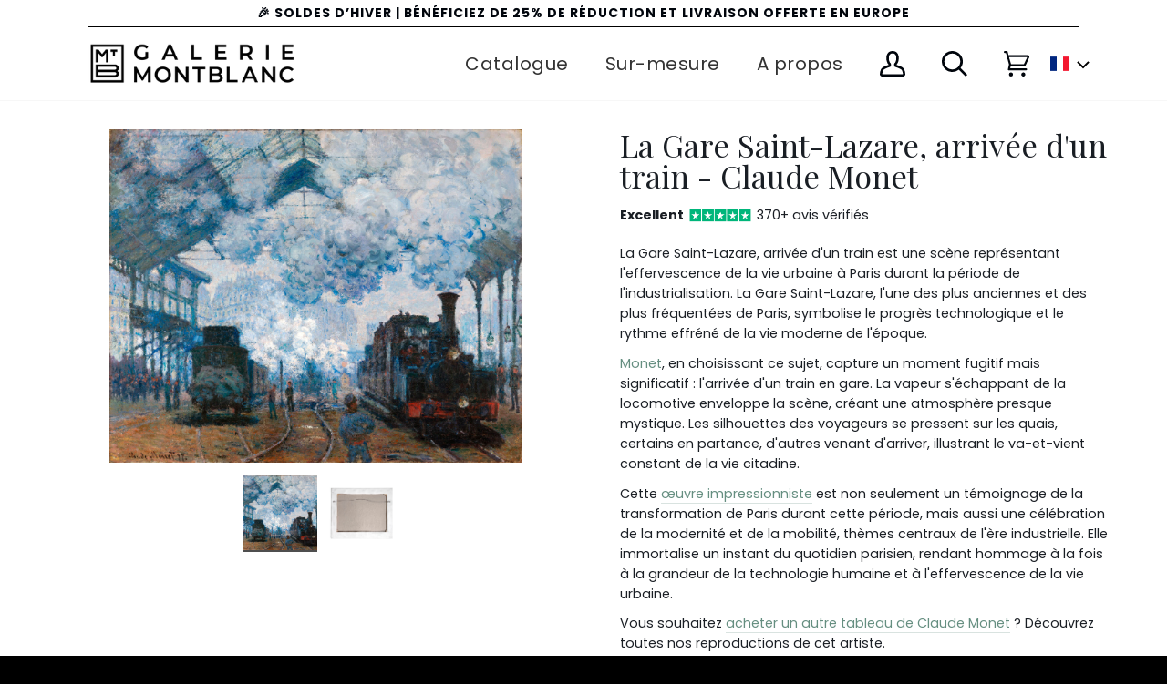

--- FILE ---
content_type: text/html; charset=utf-8
request_url: https://galeriemontblanc.com/products/la-gare-saint-lazare-arrivee-dun-train-claude-monet
body_size: 100088
content:
<!doctype html>
<html class="no-js" lang="fr">
  <head>
	<script src="//galeriemontblanc.com/cdn/shop/files/pandectes-rules.js?v=10469762759752301083"></script>
	
    

    <!-- Google Tag Manager -->
    <script>
      (function(w,d,s,l,i){w[l]=w[l]||[];w[l].push({'gtm.start':
      new Date().getTime(),event:'gtm.js'});var f=d.getElementsByTagName(s)[0],
      j=d.createElement(s),dl=l!='dataLayer'?'&l='+l:'';j.async=true;j.src=
      'https://www.googletagmanager.com/gtm.js?id='+i+dl;f.parentNode.insertBefore(j,f);
      })(window,document,'script','dataLayer','GTM-KGLGN7K');
    </script>
    <!-- End Google Tag Manager --><script type="text/javascript">
      window.isense_gdpr_privacy_policy_text = "Politique de confidentialité";
      window.isense_gdpr_accept_button_text = "Ok";
      window.isense_gdpr_close_button_text = "Fermer";
      window.isense_gdpr_change_cookies_text = "Préférences";
      window.isense_gdpr_text = "<b>La protection de votre vie privée est importante</b></br>Nous utilisons des cookies et des technologies similaires pour que votre visite de notre site web soit la plus agréable possible.";

      window.isense_gdpr_strict_cookies_checkbox = "Cookie nécessaires";
      window.isense_gdpr_strict_cookies_text = "Ces cookies sont nécessaires pour que le site fonctionne et ne peuvent pas être désactivés. Ils ne sont utilisés que suite à vos actions à l'égard de la langue, la devise et la connexion à votre compte. Vous pouvez régler votre navigateur pour les refuser mais cela pourrait affecter la manière dont le site fonctionne.";

      window.isense_gdpr_analytics_cookies_checkbox = "Analytics et Statistiques";
      window.isense_gdpr_analytics_cookies_text = "Ces cookies nous permettent de mesurer le traffic de visiteurs et d'en voir la source pour les analyser. Ils nous aident aussi à comprendre quels produits et action sont plus populaires que les autres.";

      window.isense_gdpr_marketing_cookies_checkbox = "Marketing et Retargeting";
      window.isense_gdpr_marketing_cookies_text = "Ces cookies sont définis par nos partenaires de marketing et de publicité. Ils peuvent être utilisés pour construire un profil de votre intérêt et vous montrer des publicités en rapport avec celui-ci dans le futur. Si vous ne les autorisez pas, vous ne verrez pas de publicités ciblées.";

      window.isense_gdpr_functionality_cookies_checkbox = "Cookies fonctionnels";
      window.isense_gdpr_functionality_cookies_text = "Ces cookies permettent à notre site d'offir des fonctionnalités supplémentaires et personelles. Ils peuvent être utilisés par nous-mêmes ou nos partenaires. Si vous les refusez, certains services pourraient ne pas fonctionner correctement.";

      window.isense_gdpr_popup_header = "Choisissez les types de cookies que vous acceptez";
      window.isense_gdpr_dismiss_button_text = "Fermer";

      window.isense_gdpr_accept_selected_button_text = "Accepter la sélection";
      window.isense_gdpr_accept_all_button_text = "Tout accepter";

      window.isense_gdpr_data_collection_text = "*En cliquant sur les boutons ci-dessus, je donne mon consentement à la collecte de mon IP et de mon email (si enregistré). Pour plus d'informations, consultez la <a href='https://galeriemontblanc.com/pages/gdpr-compliance'>Conformité au RGPD</a>";
    </script>
    <meta name="google-site-verification" content="1HMn1TQEOfR7jqC0y6nux2w0V5NHMjXH-ZymzoJFdNA">
    <meta charset="utf-8">
    <meta http-equiv="X-UA-Compatible" content="IE=edge,chrome=1">
    <meta name="viewport" content="width=device-width,initial-scale=1">
    <meta name="theme-color" content="#1f352a"><link rel="canonical" href="https://galeriemontblanc.com/products/la-gare-saint-lazare-arrivee-dun-train-claude-monet"><!-- ======================= Pipeline Theme V5.0.2 ========================= -->

    <link rel="preconnect" href="https://cdn.shopify.com" crossorigin>
    <link rel="preconnect" href="https://fonts.shopify.com" crossorigin>
    <link rel="preconnect" href="https://monorail-edge.shopifysvc.com" crossorigin>

    <link rel="preload" href="//galeriemontblanc.com/cdn/shop/t/64/assets/lazysizes.js?v=111431644619468174291735222199" as="script">
    <link rel="preload" href="//galeriemontblanc.com/cdn/shop/t/64/assets/vendor.js?v=137716196904437009191735222201" as="script">
    <link rel="preload" href="//galeriemontblanc.com/cdn/shop/t/64/assets/theme.dev.js?v=181284087820629497971735222201" as="script">
    <link rel="preload" href="//galeriemontblanc.com/cdn/shop/t/64/assets/theme.dev.css?v=180368845521314839221768526360" as="style">
    <link rel="preload" href="//galeriemontblanc.com/cdn/shop/t/64/assets/custom.css?v=41377937232578295671735222199" as="style">

    <!-- This script is added for the app - GDPR/CCPA + Cookie management -->
    <script>
         let privacyPolicyLinksTranslations = [
      {language: "en",
       link: "https://montblancgallery.co.uk/pages/privacy-policy",
      },
      {language: "fr",
       link: "https://galeriemontblanc.com/pages/politique-de-confidentialite",
      },
      {language: "de",
       link: "https://galeriemontblanc.de/pages/datenschutzrichtlinie/",
      }
      ];
         function checkShopify(additionalChecks = 0){
           if(window.isenseGDPR !== undefined && window.Shopify !== undefined && document.querySelector(".cc-link")) {
             var isense_gdpr_privacy_policy_link = document.querySelector(".cc-link");
             privacyPolicyLinksTranslations.forEach((translation) => {
               if(Shopify.locale == translation['language']){
                 isense_gdpr_privacy_policy_link.href = translation['link'];
               }
             });
           } else {
             setTimeout(function(){
               checkShopify(additionalChecks - 1);
             }, 1000);
           }
         }
         checkShopify(3);
    </script><link rel="shortcut icon" href="//galeriemontblanc.com/cdn/shop/files/android-chrome-192x192_32x32.png?v=1614397389" type="image/png"><!-- Title and description ================================================ -->
    
    <title>
      
    Reproduction de La Gare Saint-Lazare, arrivée d&#39;un train Claude Monet
&ndash; Galerie Mont-Blanc

    </title><meta name="description" content="Achetez une reproduction de qualité peinte à la main et à l&#39;huile de La Gare Saint-Lazare, arrivée d&#39;un train de Claude Monet chez Galerie Mont-Blanc."><!-- /snippets/social-meta-tags.liquid --><meta property="og:site_name" content="Galerie Mont-Blanc">
<meta property="og:url" content="https://galeriemontblanc.com/products/la-gare-saint-lazare-arrivee-dun-train-claude-monet">
<meta property="og:title" content="La Gare Saint-Lazare, arrivée d'un train - Claude Monet">
<meta property="og:type" content="product">
<meta property="og:description" content="Achetez une reproduction de qualité peinte à la main et à l&#39;huile de La Gare Saint-Lazare, arrivée d&#39;un train de Claude Monet chez Galerie Mont-Blanc."><meta property="og:price:amount" content="558.00">
  <meta property="og:price:currency" content="EUR">
      <meta property="og:image" content="http://galeriemontblanc.com/cdn/shop/files/LaGareSaint-Lazare_arriveed_untrain-1.png?v=1698450769">
      <meta property="og:image:secure_url" content="https://galeriemontblanc.com/cdn/shop/files/LaGareSaint-Lazare_arriveed_untrain-1.png?v=1698450769">
      <meta property="og:image:height" content="1048">
      <meta property="og:image:width" content="1400">
      <meta property="og:image" content="http://galeriemontblanc.com/cdn/shop/files/LaGareSaint-Lazare_arriveed_untrain.jpg?v=1698450770">
      <meta property="og:image:secure_url" content="https://galeriemontblanc.com/cdn/shop/files/LaGareSaint-Lazare_arriveed_untrain.jpg?v=1698450770">
      <meta property="og:image:height" content="1908">
      <meta property="og:image:width" content="2360">
      <meta property="og:image" content="http://galeriemontblanc.com/cdn/shop/files/LaGareSaint-Lazare_arriveed_untrain_8de47440-d408-4f02-a768-fc4e440b9945.jpg?v=1698450774">
      <meta property="og:image:secure_url" content="https://galeriemontblanc.com/cdn/shop/files/LaGareSaint-Lazare_arriveed_untrain_8de47440-d408-4f02-a768-fc4e440b9945.jpg?v=1698450774">
      <meta property="og:image:height" content="1908">
      <meta property="og:image:width" content="2360">
<meta property="twitter:image" content="http://galeriemontblanc.com/cdn/shop/files/LaGareSaint-Lazare_arriveed_untrain-1_1200x1200.png?v=1698450769">

<meta name="twitter:site" content="@">
<meta name="twitter:card" content="summary_large_image">
<meta name="twitter:title" content="La Gare Saint-Lazare, arrivée d'un train - Claude Monet">
<meta name="twitter:description" content="Achetez une reproduction de qualité peinte à la main et à l&#39;huile de La Gare Saint-Lazare, arrivée d&#39;un train de Claude Monet chez Galerie Mont-Blanc.">
<!-- CSS ================================================================== -->

    <link href="//galeriemontblanc.com/cdn/shop/t/64/assets/font-settings.css?v=69457634452203635231761945925" rel="stylesheet" type="text/css" media="all" />

    
<style data-shopify>

:root {
/* ================ Product video ================ */

---color_video_bg: #f2f2f2;


/* ================ Color Variables ================ */

/* === Backgrounds ===*/
---color-bg: #ffffff;
---color-bg-accent: #f8fafc;

/* === Text colors ===*/
---color-text-dark: #00050c;
---color-text: #191e24;
---color-text-light: #33373d;

/* === Bright color ===*/
---color-primary: #658e80;
---color-primary-hover: #396e5c;
---color-primary-fade: rgba(101, 142, 128, 0.05);
---color-primary-fade-hover: rgba(101, 142, 128, 0.1);---color-primary-opposite: #ffffff;

/* === Secondary/link Color ===*/
---color-secondary: #1f352a;
---color-secondary-hover: #020504;
---color-secondary-fade: rgba(31, 53, 42, 0.05);
---color-secondary-fade-hover: rgba(31, 53, 42, 0.1);---color-secondary-opposite: #ffffff;

/* === Shades of grey ===*/
---color-a5:  rgba(0, 5, 12, 0.05);
---color-a10: rgba(0, 5, 12, 0.1);
---color-a20: rgba(0, 5, 12, 0.2);
---color-a35: rgba(0, 5, 12, 0.35);
---color-a50: rgba(0, 5, 12, 0.5);
---color-a80: rgba(0, 5, 12, 0.8);
---color-a90: rgba(0, 5, 12, 0.9);
---color-a95: rgba(0, 5, 12, 0.95);


/* ================ Inverted Color Variables ================ */

---inverse-bg: #2e3438;
---inverse-bg-accent: #222324;

/* === Text colors ===*/
---inverse-text-dark: #eeefef;
---inverse-text: #e2e3e3;
---inverse-text-light: #ffffff;

/* === Bright color ===*/
---inverse-primary: #1f352a;
---inverse-primary-hover: #020504;
---inverse-primary-fade: rgba(31, 53, 42, 0.05);
---inverse-primary-fade-hover: rgba(31, 53, 42, 0.1);---inverse-primary-opposite: #ffffff;


/* === Second Color ===*/
---inverse-secondary: #1f352a;
---inverse-secondary-hover: #020504;
---inverse-secondary-fade: rgba(31, 53, 42, 0.05);
---inverse-secondary-fade-hover: rgba(31, 53, 42, 0.1);---inverse-secondary-opposite: #ffffff;


/* === Shades of grey ===*/
---inverse-a5:  rgba(255, 255, 255, 0.05);
---inverse-a10: rgba(255, 255, 255, 0.1);
---inverse-a20: rgba(255, 255, 255, 0.2);
---inverse-a35: rgba(255, 255, 255, 0.3);
---inverse-a80: rgba(255, 255, 255, 0.8);
---inverse-a90: rgba(255, 255, 255, 0.9);
---inverse-a95: rgba(255, 255, 255, 0.95);


/* === Account Bar ===*/
---color-announcement-bg: #ffffff;
---color-announcement-text: #00050c;

/* === Nav and dropdown link background ===*/
---color-nav: #ffffff;
---color-nav-text: #00050c;
---color-nav-border: #f7f7f7;
---color-nav-a10: rgba(0, 5, 12, 0.1);
---color-nav-a50: rgba(0, 5, 12, 0.5);

/* === Site Footer ===*/
---color-footer-bg: #191919;
---color-footer-text: #f7f7f7;
---color-footer-a5: rgba(247, 247, 247, 0.05);
---color-footer-a15: rgba(247, 247, 247, 0.15);
---color-footer-a90: rgba(247, 247, 247, 0.9);

/* === Products ===*/
---color-bg-product: #ffffff;


/* === disabled form colors ===*/
---color-disabled-bg: #e6e6e7;
---color-disabled-text: #a6a8aa;

---inverse-disabled-bg: #43484c;
---inverse-disabled-text: #777b7e;

/* === Gallery padding === */
---gallery-padding: 32px;

/* === Button Radius === */
---button-radius: 0px;


/* ================ Typography ================ */

---font-stack-body: Poppins, sans-serif;
---font-style-body: normal;
---font-weight-body: 400;
---font-weight-body-bold: 700;
---font-adjust-body: 1.0;

---font-stack-heading: "Playfair Display", serif;
---font-style-heading: normal;
---font-weight-heading: 400;
---font-weight-heading-bold: 700;
---font-adjust-heading: 1.1;

  ---font-heading-space: initial;
  ---font-heading-caps: initial;


---font-stack-accent: Poppins, serif;
---font-style-accent: normal;
---font-weight-accent: 400;
---font-weight-accent-bold: 700;
---font-adjust-accent: 1.25;

---ico-select: url('//galeriemontblanc.com/cdn/shop/t/64/assets/ico-select.svg?v=169480759710853325251735222260');

---url-zoom: url('//galeriemontblanc.com/cdn/shop/t/64/assets/cursor-zoom.svg?v=144940755349122764171735222261');
---url-zoom-2x: url('//galeriemontblanc.com/cdn/shop/t/64/assets/cursor-zoom-2x.svg?v=146300653947941975751735222260');

}

</style>

    <link href="//galeriemontblanc.com/cdn/shop/t/64/assets/theme.dev.css?v=180368845521314839221768526360" rel="stylesheet" type="text/css" media="all" />
    <link href="//galeriemontblanc.com/cdn/shop/t/64/assets/kik-jeric-custom.css?v=171704686738221721431735222199" rel="stylesheet" type="text/css" media="all" />
    <link href="//galeriemontblanc.com/cdn/shop/t/64/assets/owl.carousel.css?v=154945195616121438271735222201" rel="stylesheet" type="text/css" media="all" />
    <link href="//galeriemontblanc.com/cdn/shop/t/64/assets/custom.css?v=41377937232578295671735222199" rel="stylesheet" type="text/css" media="all" />
    <script>
      document.documentElement.className = document.documentElement.className.replace('no-js', 'js');
      var theme = {
        routes: {
          product_recommendations_url: '/recommendations/products',
          root_url: '/'
        },
        assets: {
          photoswipe: '//galeriemontblanc.com/cdn/shop/t/64/assets/photoswipe.js?v=40053551279037104431735222201',
          smoothscroll: '//galeriemontblanc.com/cdn/shop/t/64/assets/smoothscroll.js?v=37906625415260927261735222201',
          swatches: '//galeriemontblanc.com/cdn/shop/t/64/assets/swatches.json?v=91256316414282127311735222201',
          base: "//galeriemontblanc.com/cdn/shop/t/64/assets/"
        },
        strings: {
          swatchesKey: "Couleur",
          addToCart: "Ajouter au panier",
          soldOut: "Stock épuisé",
          unavailable: "Non disponible",
          unitPrice: "Prix ​​unitaire",
          unitPriceSeparator: "par",
          stockout: "Tout le stock disponible est dans le panier"
        },
        settings: {
          swatches_enable: true
        },
        info: {
          name: 'pipeline'
        },
        moneyFormat: "\u003cspan class=money\u003e€ {{amount}}\u003c\/span\u003e",
        version: '5.0.2'
      }
    </script><!-- Theme Javascript ============================================================== -->
    <script src="//galeriemontblanc.com/cdn/shop/t/64/assets/lazysizes.js?v=111431644619468174291735222199" async="async"></script>
    <script src="//galeriemontblanc.com/cdn/shop/t/64/assets/vendor.js?v=137716196904437009191735222201" defer="defer"></script>
    <script src="//galeriemontblanc.com/cdn/shop/t/64/assets/theme.dev.js?v=181284087820629497971735222201" defer="defer"></script>
    <script src="https://ajax.googleapis.com/ajax/libs/jquery/3.5.1/jquery.min.js" rel="preload"></script>
    <script src="//galeriemontblanc.com/cdn/shop/t/64/assets/owl.carousel.js?v=123960332030417875521735222201"></script>

    <script type="text/javascript">
      if (window.MSInputMethodContext && document.documentMode) {
        var scripts = document.getElementsByTagName('script')[0];
        var polyfill = document.createElement("script");
        polyfill.defer = true;
        polyfill.src = "//galeriemontblanc.com/cdn/shop/t/64/assets/ie11.js?v=144489047535103983231735222199";

        scripts.parentNode.insertBefore(polyfill, scripts);
      }
    </script>

    <!-- Shopify app scripts =========================================================== -->
    <!-- starapps_scripts_start -->
    <!-- This code is automatically managed by StarApps Studio -->
    <!-- Please contact support@starapps.studio for any help -->
    <script type="application/json" sa-product-json="true">
          {
            "id": 8139992105184,
            "title": "La Gare Saint-Lazare, arrivée d'un train - Claude Monet",
            "handle": "la-gare-saint-lazare-arrivee-dun-train-claude-monet","product_images": [{ "id":39334610436320,"src":"\/\/galeriemontblanc.com\/cdn\/shop\/files\/LaGareSaint-Lazare_arriveed_untrain-1.png?v=1698450769" }  ,  { "id":39334610501856,"src":"\/\/galeriemontblanc.com\/cdn\/shop\/files\/LaGareSaint-Lazare_arriveed_untrain.jpg?v=1698450770" }  ,  { "id":39334610632928,"src":"\/\/galeriemontblanc.com\/cdn\/shop\/files\/LaGareSaint-Lazare_arriveed_untrain_8de47440-d408-4f02-a768-fc4e440b9945.jpg?v=1698450774" }  ,  { "id":39334610731232,"src":"\/\/galeriemontblanc.com\/cdn\/shop\/files\/zAccrochage-opt_8b108474-10f9-48ec-9902-7fd047fe6aed.jpg?v=1698450774" }  ],
            "media": [{"alt":null,"id":31951133540576,"position":1,"preview_image":{"aspect_ratio":1.336,"height":1048,"width":1400,"src":"\/\/galeriemontblanc.com\/cdn\/shop\/files\/LaGareSaint-Lazare_arriveed_untrain-1.png?v=1698450769"},"aspect_ratio":1.336,"height":1048,"media_type":"image","src":"\/\/galeriemontblanc.com\/cdn\/shop\/files\/LaGareSaint-Lazare_arriveed_untrain-1.png?v=1698450769","width":1400},{"alt":null,"id":31951133573344,"position":2,"preview_image":{"aspect_ratio":1.237,"height":1908,"width":2360,"src":"\/\/galeriemontblanc.com\/cdn\/shop\/files\/LaGareSaint-Lazare_arriveed_untrain.jpg?v=1698450770"},"aspect_ratio":1.237,"height":1908,"media_type":"image","src":"\/\/galeriemontblanc.com\/cdn\/shop\/files\/LaGareSaint-Lazare_arriveed_untrain.jpg?v=1698450770","width":2360},{"alt":"general","id":31951133606112,"position":3,"preview_image":{"aspect_ratio":1.237,"height":1908,"width":2360,"src":"\/\/galeriemontblanc.com\/cdn\/shop\/files\/LaGareSaint-Lazare_arriveed_untrain_8de47440-d408-4f02-a768-fc4e440b9945.jpg?v=1698450774"},"aspect_ratio":1.237,"height":1908,"media_type":"image","src":"\/\/galeriemontblanc.com\/cdn\/shop\/files\/LaGareSaint-Lazare_arriveed_untrain_8de47440-d408-4f02-a768-fc4e440b9945.jpg?v=1698450774","width":2360},{"alt":"general","id":31951133638880,"position":4,"preview_image":{"aspect_ratio":0.813,"height":1845,"width":1500,"src":"\/\/galeriemontblanc.com\/cdn\/shop\/files\/zAccrochage-opt_8b108474-10f9-48ec-9902-7fd047fe6aed.jpg?v=1698450774"},"aspect_ratio":0.813,"height":1845,"media_type":"image","src":"\/\/galeriemontblanc.com\/cdn\/shop\/files\/zAccrochage-opt_8b108474-10f9-48ec-9902-7fd047fe6aed.jpg?v=1698450774","width":1500}],"metafields": {},
            "vendor": "Galerie Mont-Blanc 2",
            "variants": [{"id":44297487843552,"title":"55 x 66 cm \/ Aucun","option1":"55 x 66 cm","option2":"Aucun","option3":null,"sku":null,"requires_shipping":true,"taxable":true,"featured_image":null,"available":true,"name":"La Gare Saint-Lazare, arrivée d'un train - Claude Monet - 55 x 66 cm \/ Aucun","public_title":"55 x 66 cm \/ Aucun","options":["55 x 66 cm","Aucun"],"price":55800,"weight":1100,"compare_at_price":74400,"inventory_management":null,"barcode":null,"requires_selling_plan":false,"selling_plan_allocations":[]},{"id":44297488072928,"title":"66 x 80 cm \/ Aucun","option1":"66 x 80 cm","option2":"Aucun","option3":null,"sku":null,"requires_shipping":true,"taxable":true,"featured_image":null,"available":true,"name":"La Gare Saint-Lazare, arrivée d'un train - Claude Monet - 66 x 80 cm \/ Aucun","public_title":"66 x 80 cm \/ Aucun","options":["66 x 80 cm","Aucun"],"price":87300,"weight":3000,"compare_at_price":116400,"inventory_management":null,"barcode":null,"requires_selling_plan":false,"selling_plan_allocations":[]},{"id":44297488302304,"title":"80 x 96 cm \/ Aucun","option1":"80 x 96 cm","option2":"Aucun","option3":null,"sku":null,"requires_shipping":true,"taxable":true,"featured_image":null,"available":true,"name":"La Gare Saint-Lazare, arrivée d'un train - Claude Monet - 80 x 96 cm \/ Aucun","public_title":"80 x 96 cm \/ Aucun","options":["80 x 96 cm","Aucun"],"price":118400,"weight":3000,"compare_at_price":157900,"inventory_management":null,"barcode":null,"requires_selling_plan":false,"selling_plan_allocations":[]},{"id":44297487876320,"title":"55 x 66 cm \/ Moderne blanc","option1":"55 x 66 cm","option2":"Moderne blanc","option3":null,"sku":null,"requires_shipping":true,"taxable":true,"featured_image":null,"available":true,"name":"La Gare Saint-Lazare, arrivée d'un train - Claude Monet - 55 x 66 cm \/ Moderne blanc","public_title":"55 x 66 cm \/ Moderne blanc","options":["55 x 66 cm","Moderne blanc"],"price":71000,"weight":1100,"compare_at_price":94600,"inventory_management":null,"barcode":null,"requires_selling_plan":false,"selling_plan_allocations":[]},{"id":44297488105696,"title":"66 x 80 cm \/ Moderne blanc","option1":"66 x 80 cm","option2":"Moderne blanc","option3":null,"sku":null,"requires_shipping":true,"taxable":true,"featured_image":null,"available":true,"name":"La Gare Saint-Lazare, arrivée d'un train - Claude Monet - 66 x 80 cm \/ Moderne blanc","public_title":"66 x 80 cm \/ Moderne blanc","options":["66 x 80 cm","Moderne blanc"],"price":106800,"weight":3000,"compare_at_price":142400,"inventory_management":null,"barcode":null,"requires_selling_plan":false,"selling_plan_allocations":[]},{"id":44297488335072,"title":"80 x 96 cm \/ Moderne blanc","option1":"80 x 96 cm","option2":"Moderne blanc","option3":null,"sku":null,"requires_shipping":true,"taxable":true,"featured_image":null,"available":true,"name":"La Gare Saint-Lazare, arrivée d'un train - Claude Monet - 80 x 96 cm \/ Moderne blanc","public_title":"80 x 96 cm \/ Moderne blanc","options":["80 x 96 cm","Moderne blanc"],"price":145800,"weight":3000,"compare_at_price":194400,"inventory_management":null,"barcode":null,"requires_selling_plan":false,"selling_plan_allocations":[]},{"id":44297487909088,"title":"55 x 66 cm \/ Moderne noir","option1":"55 x 66 cm","option2":"Moderne noir","option3":null,"sku":null,"requires_shipping":true,"taxable":true,"featured_image":null,"available":true,"name":"La Gare Saint-Lazare, arrivée d'un train - Claude Monet - 55 x 66 cm \/ Moderne noir","public_title":"55 x 66 cm \/ Moderne noir","options":["55 x 66 cm","Moderne noir"],"price":71000,"weight":1100,"compare_at_price":94600,"inventory_management":null,"barcode":null,"requires_selling_plan":false,"selling_plan_allocations":[]},{"id":44297488138464,"title":"66 x 80 cm \/ Moderne noir","option1":"66 x 80 cm","option2":"Moderne noir","option3":null,"sku":null,"requires_shipping":true,"taxable":true,"featured_image":null,"available":true,"name":"La Gare Saint-Lazare, arrivée d'un train - Claude Monet - 66 x 80 cm \/ Moderne noir","public_title":"66 x 80 cm \/ Moderne noir","options":["66 x 80 cm","Moderne noir"],"price":106800,"weight":3000,"compare_at_price":142400,"inventory_management":null,"barcode":null,"requires_selling_plan":false,"selling_plan_allocations":[]},{"id":44297488367840,"title":"80 x 96 cm \/ Moderne noir","option1":"80 x 96 cm","option2":"Moderne noir","option3":null,"sku":null,"requires_shipping":true,"taxable":true,"featured_image":null,"available":true,"name":"La Gare Saint-Lazare, arrivée d'un train - Claude Monet - 80 x 96 cm \/ Moderne noir","public_title":"80 x 96 cm \/ Moderne noir","options":["80 x 96 cm","Moderne noir"],"price":145800,"weight":3000,"compare_at_price":194400,"inventory_management":null,"barcode":null,"requires_selling_plan":false,"selling_plan_allocations":[]},{"id":44297487941856,"title":"55 x 66 cm \/ Calvin or","option1":"55 x 66 cm","option2":"Calvin or","option3":null,"sku":null,"requires_shipping":true,"taxable":true,"featured_image":null,"available":true,"name":"La Gare Saint-Lazare, arrivée d'un train - Claude Monet - 55 x 66 cm \/ Calvin or","public_title":"55 x 66 cm \/ Calvin or","options":["55 x 66 cm","Calvin or"],"price":82400,"weight":1100,"compare_at_price":109800,"inventory_management":null,"barcode":null,"requires_selling_plan":false,"selling_plan_allocations":[]},{"id":44297488171232,"title":"66 x 80 cm \/ Calvin or","option1":"66 x 80 cm","option2":"Calvin or","option3":null,"sku":null,"requires_shipping":true,"taxable":true,"featured_image":null,"available":true,"name":"La Gare Saint-Lazare, arrivée d'un train - Claude Monet - 66 x 80 cm \/ Calvin or","public_title":"66 x 80 cm \/ Calvin or","options":["66 x 80 cm","Calvin or"],"price":128400,"weight":3000,"compare_at_price":171200,"inventory_management":null,"barcode":null,"requires_selling_plan":false,"selling_plan_allocations":[]},{"id":44297488400608,"title":"80 x 96 cm \/ Calvin or","option1":"80 x 96 cm","option2":"Calvin or","option3":null,"sku":null,"requires_shipping":true,"taxable":true,"featured_image":null,"available":true,"name":"La Gare Saint-Lazare, arrivée d'un train - Claude Monet - 80 x 96 cm \/ Calvin or","public_title":"80 x 96 cm \/ Calvin or","options":["80 x 96 cm","Calvin or"],"price":166600,"weight":3000,"compare_at_price":222100,"inventory_management":null,"barcode":null,"requires_selling_plan":false,"selling_plan_allocations":[]},{"id":44297487974624,"title":"55 x 66 cm \/ Calvin argent","option1":"55 x 66 cm","option2":"Calvin argent","option3":null,"sku":null,"requires_shipping":true,"taxable":true,"featured_image":null,"available":true,"name":"La Gare Saint-Lazare, arrivée d'un train - Claude Monet - 55 x 66 cm \/ Calvin argent","public_title":"55 x 66 cm \/ Calvin argent","options":["55 x 66 cm","Calvin argent"],"price":82400,"weight":1100,"compare_at_price":109800,"inventory_management":null,"barcode":null,"requires_selling_plan":false,"selling_plan_allocations":[]},{"id":44297488204000,"title":"66 x 80 cm \/ Calvin argent","option1":"66 x 80 cm","option2":"Calvin argent","option3":null,"sku":null,"requires_shipping":true,"taxable":true,"featured_image":null,"available":true,"name":"La Gare Saint-Lazare, arrivée d'un train - Claude Monet - 66 x 80 cm \/ Calvin argent","public_title":"66 x 80 cm \/ Calvin argent","options":["66 x 80 cm","Calvin argent"],"price":128400,"weight":3000,"compare_at_price":171200,"inventory_management":null,"barcode":null,"requires_selling_plan":false,"selling_plan_allocations":[]},{"id":44297488433376,"title":"80 x 96 cm \/ Calvin argent","option1":"80 x 96 cm","option2":"Calvin argent","option3":null,"sku":null,"requires_shipping":true,"taxable":true,"featured_image":null,"available":true,"name":"La Gare Saint-Lazare, arrivée d'un train - Claude Monet - 80 x 96 cm \/ Calvin argent","public_title":"80 x 96 cm \/ Calvin argent","options":["80 x 96 cm","Calvin argent"],"price":166600,"weight":3000,"compare_at_price":222100,"inventory_management":null,"barcode":null,"requires_selling_plan":false,"selling_plan_allocations":[]},{"id":55736264294784,"title":"55 x 66 cm \/ Orsay or","option1":"55 x 66 cm","option2":"Orsay or","option3":null,"sku":"","requires_shipping":true,"taxable":true,"featured_image":null,"available":true,"name":"La Gare Saint-Lazare, arrivée d'un train - Claude Monet - 55 x 66 cm \/ Orsay or","public_title":"55 x 66 cm \/ Orsay or","options":["55 x 66 cm","Orsay or"],"price":73800,"weight":1100,"compare_at_price":98400,"inventory_management":null,"barcode":"","requires_selling_plan":false,"selling_plan_allocations":[]},{"id":55736264327552,"title":"66 x 80 cm \/ Orsay or","option1":"66 x 80 cm","option2":"Orsay or","option3":null,"sku":"","requires_shipping":true,"taxable":true,"featured_image":null,"available":true,"name":"La Gare Saint-Lazare, arrivée d'un train - Claude Monet - 66 x 80 cm \/ Orsay or","public_title":"66 x 80 cm \/ Orsay or","options":["66 x 80 cm","Orsay or"],"price":115200,"weight":3000,"compare_at_price":153600,"inventory_management":null,"barcode":"","requires_selling_plan":false,"selling_plan_allocations":[]},{"id":55736264360320,"title":"80 x 96 cm \/ Orsay or","option1":"80 x 96 cm","option2":"Orsay or","option3":null,"sku":"","requires_shipping":true,"taxable":true,"featured_image":null,"available":true,"name":"La Gare Saint-Lazare, arrivée d'un train - Claude Monet - 80 x 96 cm \/ Orsay or","public_title":"80 x 96 cm \/ Orsay or","options":["80 x 96 cm","Orsay or"],"price":151100,"weight":3000,"compare_at_price":201500,"inventory_management":null,"barcode":"","requires_selling_plan":false,"selling_plan_allocations":[]},{"id":55736634999168,"title":"55 x 66 cm \/ Orsay argent","option1":"55 x 66 cm","option2":"Orsay argent","option3":null,"sku":"","requires_shipping":true,"taxable":true,"featured_image":null,"available":true,"name":"La Gare Saint-Lazare, arrivée d'un train - Claude Monet - 55 x 66 cm \/ Orsay argent","public_title":"55 x 66 cm \/ Orsay argent","options":["55 x 66 cm","Orsay argent"],"price":73800,"weight":1100,"compare_at_price":98400,"inventory_management":null,"barcode":"","requires_selling_plan":false,"selling_plan_allocations":[]},{"id":55736635031936,"title":"66 x 80 cm \/ Orsay argent","option1":"66 x 80 cm","option2":"Orsay argent","option3":null,"sku":"","requires_shipping":true,"taxable":true,"featured_image":null,"available":true,"name":"La Gare Saint-Lazare, arrivée d'un train - Claude Monet - 66 x 80 cm \/ Orsay argent","public_title":"66 x 80 cm \/ Orsay argent","options":["66 x 80 cm","Orsay argent"],"price":115200,"weight":3000,"compare_at_price":153600,"inventory_management":null,"barcode":"","requires_selling_plan":false,"selling_plan_allocations":[]},{"id":55736635064704,"title":"80 x 96 cm \/ Orsay argent","option1":"80 x 96 cm","option2":"Orsay argent","option3":null,"sku":"","requires_shipping":true,"taxable":true,"featured_image":null,"available":true,"name":"La Gare Saint-Lazare, arrivée d'un train - Claude Monet - 80 x 96 cm \/ Orsay argent","public_title":"80 x 96 cm \/ Orsay argent","options":["80 x 96 cm","Orsay argent"],"price":151100,"weight":3000,"compare_at_price":201500,"inventory_management":null,"barcode":"","requires_selling_plan":false,"selling_plan_allocations":[]},{"id":55731506184576,"title":"55 x 66 cm \/ Louis or","option1":"55 x 66 cm","option2":"Louis or","option3":null,"sku":"","requires_shipping":true,"taxable":true,"featured_image":null,"available":true,"name":"La Gare Saint-Lazare, arrivée d'un train - Claude Monet - 55 x 66 cm \/ Louis or","public_title":"55 x 66 cm \/ Louis or","options":["55 x 66 cm","Louis or"],"price":79500,"weight":1100,"compare_at_price":106000,"inventory_management":null,"barcode":"","requires_selling_plan":false,"selling_plan_allocations":[]},{"id":55731506217344,"title":"66 x 80 cm \/ Louis or","option1":"66 x 80 cm","option2":"Louis or","option3":null,"sku":"","requires_shipping":true,"taxable":true,"featured_image":null,"available":true,"name":"La Gare Saint-Lazare, arrivée d'un train - Claude Monet - 66 x 80 cm \/ Louis or","public_title":"66 x 80 cm \/ Louis or","options":["66 x 80 cm","Louis or"],"price":124100,"weight":3000,"compare_at_price":165400,"inventory_management":null,"barcode":"","requires_selling_plan":false,"selling_plan_allocations":[]},{"id":55731506250112,"title":"80 x 96 cm \/ Louis or","option1":"80 x 96 cm","option2":"Louis or","option3":null,"sku":"","requires_shipping":true,"taxable":true,"featured_image":null,"available":true,"name":"La Gare Saint-Lazare, arrivée d'un train - Claude Monet - 80 x 96 cm \/ Louis or","public_title":"80 x 96 cm \/ Louis or","options":["80 x 96 cm","Louis or"],"price":161500,"weight":3000,"compare_at_price":215300,"inventory_management":null,"barcode":"","requires_selling_plan":false,"selling_plan_allocations":[]},{"id":55731599180160,"title":"55 x 66 cm \/ Louis argent","option1":"55 x 66 cm","option2":"Louis argent","option3":null,"sku":"","requires_shipping":true,"taxable":true,"featured_image":null,"available":true,"name":"La Gare Saint-Lazare, arrivée d'un train - Claude Monet - 55 x 66 cm \/ Louis argent","public_title":"55 x 66 cm \/ Louis argent","options":["55 x 66 cm","Louis argent"],"price":79500,"weight":1100,"compare_at_price":106000,"inventory_management":null,"barcode":"","requires_selling_plan":false,"selling_plan_allocations":[]},{"id":55731599212928,"title":"66 x 80 cm \/ Louis argent","option1":"66 x 80 cm","option2":"Louis argent","option3":null,"sku":"","requires_shipping":true,"taxable":true,"featured_image":null,"available":true,"name":"La Gare Saint-Lazare, arrivée d'un train - Claude Monet - 66 x 80 cm \/ Louis argent","public_title":"66 x 80 cm \/ Louis argent","options":["66 x 80 cm","Louis argent"],"price":124100,"weight":3000,"compare_at_price":165400,"inventory_management":null,"barcode":"","requires_selling_plan":false,"selling_plan_allocations":[]},{"id":55731599245696,"title":"80 x 96 cm \/ Louis argent","option1":"80 x 96 cm","option2":"Louis argent","option3":null,"sku":"","requires_shipping":true,"taxable":true,"featured_image":null,"available":true,"name":"La Gare Saint-Lazare, arrivée d'un train - Claude Monet - 80 x 96 cm \/ Louis argent","public_title":"80 x 96 cm \/ Louis argent","options":["80 x 96 cm","Louis argent"],"price":161500,"weight":3000,"compare_at_price":215300,"inventory_management":null,"barcode":"","requires_selling_plan":false,"selling_plan_allocations":[]},{"id":55696517038464,"title":"55 x 66 cm \/ Caisse blanche","option1":"55 x 66 cm","option2":"Caisse blanche","option3":null,"sku":"","requires_shipping":true,"taxable":true,"featured_image":null,"available":true,"name":"La Gare Saint-Lazare, arrivée d'un train - Claude Monet - 55 x 66 cm \/ Caisse blanche","public_title":"55 x 66 cm \/ Caisse blanche","options":["55 x 66 cm","Caisse blanche"],"price":73600,"weight":1100,"compare_at_price":98100,"inventory_management":null,"barcode":"","requires_selling_plan":false,"selling_plan_allocations":[]},{"id":55696517071232,"title":"66 x 80 cm \/ Caisse blanche","option1":"66 x 80 cm","option2":"Caisse blanche","option3":null,"sku":"","requires_shipping":true,"taxable":true,"featured_image":null,"available":true,"name":"La Gare Saint-Lazare, arrivée d'un train - Claude Monet - 66 x 80 cm \/ Caisse blanche","public_title":"66 x 80 cm \/ Caisse blanche","options":["66 x 80 cm","Caisse blanche"],"price":114800,"weight":3000,"compare_at_price":153000,"inventory_management":null,"barcode":"","requires_selling_plan":false,"selling_plan_allocations":[]},{"id":55696517104000,"title":"80 x 96 cm \/ Caisse blanche","option1":"80 x 96 cm","option2":"Caisse blanche","option3":null,"sku":"","requires_shipping":true,"taxable":true,"featured_image":null,"available":true,"name":"La Gare Saint-Lazare, arrivée d'un train - Claude Monet - 80 x 96 cm \/ Caisse blanche","public_title":"80 x 96 cm \/ Caisse blanche","options":["80 x 96 cm","Caisse blanche"],"price":151300,"weight":3000,"compare_at_price":201700,"inventory_management":null,"barcode":"","requires_selling_plan":false,"selling_plan_allocations":[]},{"id":55689325248896,"title":"55 x 66 cm \/ Caisse noire","option1":"55 x 66 cm","option2":"Caisse noire","option3":null,"sku":"","requires_shipping":true,"taxable":true,"featured_image":null,"available":true,"name":"La Gare Saint-Lazare, arrivée d'un train - Claude Monet - 55 x 66 cm \/ Caisse noire","public_title":"55 x 66 cm \/ Caisse noire","options":["55 x 66 cm","Caisse noire"],"price":73600,"weight":1100,"compare_at_price":98100,"inventory_management":null,"barcode":"","requires_selling_plan":false,"selling_plan_allocations":[]},{"id":55689325281664,"title":"66 x 80 cm \/ Caisse noire","option1":"66 x 80 cm","option2":"Caisse noire","option3":null,"sku":"","requires_shipping":true,"taxable":true,"featured_image":null,"available":true,"name":"La Gare Saint-Lazare, arrivée d'un train - Claude Monet - 66 x 80 cm \/ Caisse noire","public_title":"66 x 80 cm \/ Caisse noire","options":["66 x 80 cm","Caisse noire"],"price":114800,"weight":3000,"compare_at_price":153000,"inventory_management":null,"barcode":"","requires_selling_plan":false,"selling_plan_allocations":[]},{"id":55689325314432,"title":"80 x 96 cm \/ Caisse noire","option1":"80 x 96 cm","option2":"Caisse noire","option3":null,"sku":"","requires_shipping":true,"taxable":true,"featured_image":null,"available":true,"name":"La Gare Saint-Lazare, arrivée d'un train - Claude Monet - 80 x 96 cm \/ Caisse noire","public_title":"80 x 96 cm \/ Caisse noire","options":["80 x 96 cm","Caisse noire"],"price":151300,"weight":3000,"compare_at_price":201700,"inventory_management":null,"barcode":"","requires_selling_plan":false,"selling_plan_allocations":[]},{"id":55686441959808,"title":"55 x 66 cm \/ Caisse en chêne","option1":"55 x 66 cm","option2":"Caisse en chêne","option3":null,"sku":"","requires_shipping":true,"taxable":true,"featured_image":null,"available":true,"name":"La Gare Saint-Lazare, arrivée d'un train - Claude Monet - 55 x 66 cm \/ Caisse en chêne","public_title":"55 x 66 cm \/ Caisse en chêne","options":["55 x 66 cm","Caisse en chêne"],"price":81800,"weight":1100,"compare_at_price":109100,"inventory_management":null,"barcode":"","requires_selling_plan":false,"selling_plan_allocations":[]},{"id":55686441992576,"title":"66 x 80 cm \/ Caisse en chêne","option1":"66 x 80 cm","option2":"Caisse en chêne","option3":null,"sku":"","requires_shipping":true,"taxable":true,"featured_image":null,"available":true,"name":"La Gare Saint-Lazare, arrivée d'un train - Claude Monet - 66 x 80 cm \/ Caisse en chêne","public_title":"66 x 80 cm \/ Caisse en chêne","options":["66 x 80 cm","Caisse en chêne"],"price":127400,"weight":3000,"compare_at_price":169900,"inventory_management":null,"barcode":"","requires_selling_plan":false,"selling_plan_allocations":[]},{"id":55686442025344,"title":"80 x 96 cm \/ Caisse en chêne","option1":"80 x 96 cm","option2":"Caisse en chêne","option3":null,"sku":"","requires_shipping":true,"taxable":true,"featured_image":null,"available":true,"name":"La Gare Saint-Lazare, arrivée d'un train - Claude Monet - 80 x 96 cm \/ Caisse en chêne","public_title":"80 x 96 cm \/ Caisse en chêne","options":["80 x 96 cm","Caisse en chêne"],"price":165500,"weight":3000,"compare_at_price":220700,"inventory_management":null,"barcode":"","requires_selling_plan":false,"selling_plan_allocations":[]}],
            "url": "\/products\/la-gare-saint-lazare-arrivee-dun-train-claude-monet",
            "options": [{"name":"Choisissez votre taille","position":1,"values":["55 x 66 cm","66 x 80 cm","80 x 96 cm"]},{"name":"Choisissez votre cadre","position":2,"values":["Aucun","Moderne blanc","Moderne noir","Calvin or","Calvin argent","Orsay or","Orsay argent","Louis or","Louis argent","Caisse blanche","Caisse noire","Caisse en chêne"]}],
            "images": ["\/\/galeriemontblanc.com\/cdn\/shop\/files\/LaGareSaint-Lazare_arriveed_untrain-1.png?v=1698450769","\/\/galeriemontblanc.com\/cdn\/shop\/files\/LaGareSaint-Lazare_arriveed_untrain.jpg?v=1698450770","\/\/galeriemontblanc.com\/cdn\/shop\/files\/LaGareSaint-Lazare_arriveed_untrain_8de47440-d408-4f02-a768-fc4e440b9945.jpg?v=1698450774","\/\/galeriemontblanc.com\/cdn\/shop\/files\/zAccrochage-opt_8b108474-10f9-48ec-9902-7fd047fe6aed.jpg?v=1698450774"],
            "featured_image": "\/\/galeriemontblanc.com\/cdn\/shop\/files\/LaGareSaint-Lazare_arriveed_untrain-1.png?v=1698450769",
            "tags": [],
            "available": true,
            "price_min": 55800,
            "price_max": 166600,
            "compare_at_price_min": 74400,
            "compare_at_price_max": 222100}
    </script>
    <script
      type="text/javascript"
      src="https://bcdn.starapps.studio/apps/via/gmb-pre-migration/script-1609688178.js?shop=gmb-pre-migration.myshopify.com"
      async
    ></script>
    <!-- starapps_scripts_end -->

    <script>window.performance && window.performance.mark && window.performance.mark('shopify.content_for_header.start');</script><meta name="google-site-verification" content="aC_smW4CIH3NZCqMzy3FlI2cd9j4TdJwz1no5TqykVE">
<meta id="shopify-digital-wallet" name="shopify-digital-wallet" content="/51859587227/digital_wallets/dialog">
<meta name="shopify-checkout-api-token" content="4224988c3d05455c89092d13c4b35235">
<meta id="in-context-paypal-metadata" data-shop-id="51859587227" data-venmo-supported="false" data-environment="production" data-locale="fr_FR" data-paypal-v4="true" data-currency="EUR">
<link rel="alternate" hreflang="x-default" href="https://galeriemontblanc.com/products/la-gare-saint-lazare-arrivee-dun-train-claude-monet">
<link rel="alternate" hreflang="fr" href="https://galeriemontblanc.com/products/la-gare-saint-lazare-arrivee-dun-train-claude-monet">
<link rel="alternate" hreflang="en" href="https://galeriemontblanc.com/en/products/saint-lazare-station-arrival-of-a-train-claude-monet">
<link rel="alternate" hreflang="de" href="https://galeriemontblanc.com/de/products/der-bahnhof-saint-lazare-ankunft-eines-zuges-claude-monet">
<link rel="alternate" hreflang="de-DE" href="https://galeriemontblanc.de/products/der-bahnhof-saint-lazare-ankunft-eines-zuges-claude-monet">
<link rel="alternate" hreflang="en-DE" href="https://galeriemontblanc.de/en/products/saint-lazare-station-arrival-of-a-train-claude-monet">
<link rel="alternate" hreflang="fr-DE" href="https://galeriemontblanc.de/fr/products/la-gare-saint-lazare-arrivee-dun-train-claude-monet">
<link rel="alternate" hreflang="de-AT" href="https://galeriemontblanc.de/products/der-bahnhof-saint-lazare-ankunft-eines-zuges-claude-monet">
<link rel="alternate" hreflang="en-AT" href="https://galeriemontblanc.de/en/products/saint-lazare-station-arrival-of-a-train-claude-monet">
<link rel="alternate" hreflang="fr-AT" href="https://galeriemontblanc.de/fr/products/la-gare-saint-lazare-arrivee-dun-train-claude-monet">
<link rel="alternate" hreflang="en-GB" href="https://montblancgallery.co.uk/products/saint-lazare-station-arrival-of-a-train-claude-monet">
<link rel="alternate" hreflang="fr-GB" href="https://montblancgallery.co.uk/fr/products/la-gare-saint-lazare-arrivee-dun-train-claude-monet">
<link rel="alternate" type="application/json+oembed" href="https://galeriemontblanc.com/products/la-gare-saint-lazare-arrivee-dun-train-claude-monet.oembed">
<script async="async" src="/checkouts/internal/preloads.js?locale=fr-CH"></script>
<script id="apple-pay-shop-capabilities" type="application/json">{"shopId":51859587227,"countryCode":"CH","currencyCode":"EUR","merchantCapabilities":["supports3DS"],"merchantId":"gid:\/\/shopify\/Shop\/51859587227","merchantName":"Galerie Mont-Blanc","requiredBillingContactFields":["postalAddress","email","phone"],"requiredShippingContactFields":["postalAddress","email","phone"],"shippingType":"shipping","supportedNetworks":["visa","masterCard","amex"],"total":{"type":"pending","label":"Galerie Mont-Blanc","amount":"1.00"},"shopifyPaymentsEnabled":true,"supportsSubscriptions":true}</script>
<script id="shopify-features" type="application/json">{"accessToken":"4224988c3d05455c89092d13c4b35235","betas":["rich-media-storefront-analytics"],"domain":"galeriemontblanc.com","predictiveSearch":true,"shopId":51859587227,"locale":"fr"}</script>
<script>var Shopify = Shopify || {};
Shopify.shop = "gmb-pre-migration.myshopify.com";
Shopify.locale = "fr";
Shopify.currency = {"active":"EUR","rate":"1.0"};
Shopify.country = "CH";
Shopify.theme = {"name":"dec26-dev","id":177650532736,"schema_name":"Pipeline","schema_version":"5.0.2","theme_store_id":null,"role":"main"};
Shopify.theme.handle = "null";
Shopify.theme.style = {"id":null,"handle":null};
Shopify.cdnHost = "galeriemontblanc.com/cdn";
Shopify.routes = Shopify.routes || {};
Shopify.routes.root = "/";</script>
<script type="module">!function(o){(o.Shopify=o.Shopify||{}).modules=!0}(window);</script>
<script>!function(o){function n(){var o=[];function n(){o.push(Array.prototype.slice.apply(arguments))}return n.q=o,n}var t=o.Shopify=o.Shopify||{};t.loadFeatures=n(),t.autoloadFeatures=n()}(window);</script>
<script id="shop-js-analytics" type="application/json">{"pageType":"product"}</script>
<script defer="defer" async type="module" src="//galeriemontblanc.com/cdn/shopifycloud/shop-js/modules/v2/client.init-shop-cart-sync_XvpUV7qp.fr.esm.js"></script>
<script defer="defer" async type="module" src="//galeriemontblanc.com/cdn/shopifycloud/shop-js/modules/v2/chunk.common_C2xzKNNs.esm.js"></script>
<script type="module">
  await import("//galeriemontblanc.com/cdn/shopifycloud/shop-js/modules/v2/client.init-shop-cart-sync_XvpUV7qp.fr.esm.js");
await import("//galeriemontblanc.com/cdn/shopifycloud/shop-js/modules/v2/chunk.common_C2xzKNNs.esm.js");

  window.Shopify.SignInWithShop?.initShopCartSync?.({"fedCMEnabled":true,"windoidEnabled":true});

</script>
<script>(function() {
  var isLoaded = false;
  function asyncLoad() {
    if (isLoaded) return;
    isLoaded = true;
    var urls = ["https:\/\/assets.cloudlift.app\/api\/assets\/upload.js?shop=gmb-pre-migration.myshopify.com","https:\/\/cdn.hextom.com\/js\/eventpromotionbar.js?shop=gmb-pre-migration.myshopify.com","https:\/\/cdn.hextom.com\/js\/quickannouncementbar.js?shop=gmb-pre-migration.myshopify.com"];
    for (var i = 0; i < urls.length; i++) {
      var s = document.createElement('script');
      s.type = 'text/javascript';
      s.async = true;
      s.src = urls[i];
      var x = document.getElementsByTagName('script')[0];
      x.parentNode.insertBefore(s, x);
    }
  };
  if(window.attachEvent) {
    window.attachEvent('onload', asyncLoad);
  } else {
    window.addEventListener('load', asyncLoad, false);
  }
})();</script>
<script id="__st">var __st={"a":51859587227,"offset":3600,"reqid":"a7262c40-2acb-48db-a13f-a98fd728547b-1768690598","pageurl":"galeriemontblanc.com\/products\/la-gare-saint-lazare-arrivee-dun-train-claude-monet","u":"a4c2d748a20f","p":"product","rtyp":"product","rid":8139992105184};</script>
<script>window.ShopifyPaypalV4VisibilityTracking = true;</script>
<script id="captcha-bootstrap">!function(){'use strict';const t='contact',e='account',n='new_comment',o=[[t,t],['blogs',n],['comments',n],[t,'customer']],c=[[e,'customer_login'],[e,'guest_login'],[e,'recover_customer_password'],[e,'create_customer']],r=t=>t.map((([t,e])=>`form[action*='/${t}']:not([data-nocaptcha='true']) input[name='form_type'][value='${e}']`)).join(','),a=t=>()=>t?[...document.querySelectorAll(t)].map((t=>t.form)):[];function s(){const t=[...o],e=r(t);return a(e)}const i='password',u='form_key',d=['recaptcha-v3-token','g-recaptcha-response','h-captcha-response',i],f=()=>{try{return window.sessionStorage}catch{return}},m='__shopify_v',_=t=>t.elements[u];function p(t,e,n=!1){try{const o=window.sessionStorage,c=JSON.parse(o.getItem(e)),{data:r}=function(t){const{data:e,action:n}=t;return t[m]||n?{data:e,action:n}:{data:t,action:n}}(c);for(const[e,n]of Object.entries(r))t.elements[e]&&(t.elements[e].value=n);n&&o.removeItem(e)}catch(o){console.error('form repopulation failed',{error:o})}}const l='form_type',E='cptcha';function T(t){t.dataset[E]=!0}const w=window,h=w.document,L='Shopify',v='ce_forms',y='captcha';let A=!1;((t,e)=>{const n=(g='f06e6c50-85a8-45c8-87d0-21a2b65856fe',I='https://cdn.shopify.com/shopifycloud/storefront-forms-hcaptcha/ce_storefront_forms_captcha_hcaptcha.v1.5.2.iife.js',D={infoText:'Protégé par hCaptcha',privacyText:'Confidentialité',termsText:'Conditions'},(t,e,n)=>{const o=w[L][v],c=o.bindForm;if(c)return c(t,g,e,D).then(n);var r;o.q.push([[t,g,e,D],n]),r=I,A||(h.body.append(Object.assign(h.createElement('script'),{id:'captcha-provider',async:!0,src:r})),A=!0)});var g,I,D;w[L]=w[L]||{},w[L][v]=w[L][v]||{},w[L][v].q=[],w[L][y]=w[L][y]||{},w[L][y].protect=function(t,e){n(t,void 0,e),T(t)},Object.freeze(w[L][y]),function(t,e,n,w,h,L){const[v,y,A,g]=function(t,e,n){const i=e?o:[],u=t?c:[],d=[...i,...u],f=r(d),m=r(i),_=r(d.filter((([t,e])=>n.includes(e))));return[a(f),a(m),a(_),s()]}(w,h,L),I=t=>{const e=t.target;return e instanceof HTMLFormElement?e:e&&e.form},D=t=>v().includes(t);t.addEventListener('submit',(t=>{const e=I(t);if(!e)return;const n=D(e)&&!e.dataset.hcaptchaBound&&!e.dataset.recaptchaBound,o=_(e),c=g().includes(e)&&(!o||!o.value);(n||c)&&t.preventDefault(),c&&!n&&(function(t){try{if(!f())return;!function(t){const e=f();if(!e)return;const n=_(t);if(!n)return;const o=n.value;o&&e.removeItem(o)}(t);const e=Array.from(Array(32),(()=>Math.random().toString(36)[2])).join('');!function(t,e){_(t)||t.append(Object.assign(document.createElement('input'),{type:'hidden',name:u})),t.elements[u].value=e}(t,e),function(t,e){const n=f();if(!n)return;const o=[...t.querySelectorAll(`input[type='${i}']`)].map((({name:t})=>t)),c=[...d,...o],r={};for(const[a,s]of new FormData(t).entries())c.includes(a)||(r[a]=s);n.setItem(e,JSON.stringify({[m]:1,action:t.action,data:r}))}(t,e)}catch(e){console.error('failed to persist form',e)}}(e),e.submit())}));const S=(t,e)=>{t&&!t.dataset[E]&&(n(t,e.some((e=>e===t))),T(t))};for(const o of['focusin','change'])t.addEventListener(o,(t=>{const e=I(t);D(e)&&S(e,y())}));const B=e.get('form_key'),M=e.get(l),P=B&&M;t.addEventListener('DOMContentLoaded',(()=>{const t=y();if(P)for(const e of t)e.elements[l].value===M&&p(e,B);[...new Set([...A(),...v().filter((t=>'true'===t.dataset.shopifyCaptcha))])].forEach((e=>S(e,t)))}))}(h,new URLSearchParams(w.location.search),n,t,e,['guest_login'])})(!0,!0)}();</script>
<script integrity="sha256-4kQ18oKyAcykRKYeNunJcIwy7WH5gtpwJnB7kiuLZ1E=" data-source-attribution="shopify.loadfeatures" defer="defer" src="//galeriemontblanc.com/cdn/shopifycloud/storefront/assets/storefront/load_feature-a0a9edcb.js" crossorigin="anonymous"></script>
<script data-source-attribution="shopify.dynamic_checkout.dynamic.init">var Shopify=Shopify||{};Shopify.PaymentButton=Shopify.PaymentButton||{isStorefrontPortableWallets:!0,init:function(){window.Shopify.PaymentButton.init=function(){};var t=document.createElement("script");t.src="https://galeriemontblanc.com/cdn/shopifycloud/portable-wallets/latest/portable-wallets.fr.js",t.type="module",document.head.appendChild(t)}};
</script>
<script data-source-attribution="shopify.dynamic_checkout.buyer_consent">
  function portableWalletsHideBuyerConsent(e){var t=document.getElementById("shopify-buyer-consent"),n=document.getElementById("shopify-subscription-policy-button");t&&n&&(t.classList.add("hidden"),t.setAttribute("aria-hidden","true"),n.removeEventListener("click",e))}function portableWalletsShowBuyerConsent(e){var t=document.getElementById("shopify-buyer-consent"),n=document.getElementById("shopify-subscription-policy-button");t&&n&&(t.classList.remove("hidden"),t.removeAttribute("aria-hidden"),n.addEventListener("click",e))}window.Shopify?.PaymentButton&&(window.Shopify.PaymentButton.hideBuyerConsent=portableWalletsHideBuyerConsent,window.Shopify.PaymentButton.showBuyerConsent=portableWalletsShowBuyerConsent);
</script>
<script data-source-attribution="shopify.dynamic_checkout.cart.bootstrap">document.addEventListener("DOMContentLoaded",(function(){function t(){return document.querySelector("shopify-accelerated-checkout-cart, shopify-accelerated-checkout")}if(t())Shopify.PaymentButton.init();else{new MutationObserver((function(e,n){t()&&(Shopify.PaymentButton.init(),n.disconnect())})).observe(document.body,{childList:!0,subtree:!0})}}));
</script>
<link id="shopify-accelerated-checkout-styles" rel="stylesheet" media="screen" href="https://galeriemontblanc.com/cdn/shopifycloud/portable-wallets/latest/accelerated-checkout-backwards-compat.css" crossorigin="anonymous">
<style id="shopify-accelerated-checkout-cart">
        #shopify-buyer-consent {
  margin-top: 1em;
  display: inline-block;
  width: 100%;
}

#shopify-buyer-consent.hidden {
  display: none;
}

#shopify-subscription-policy-button {
  background: none;
  border: none;
  padding: 0;
  text-decoration: underline;
  font-size: inherit;
  cursor: pointer;
}

#shopify-subscription-policy-button::before {
  box-shadow: none;
}

      </style>

<script>window.performance && window.performance.mark && window.performance.mark('shopify.content_for_header.end');</script>

    <!-- Global site tag (gtag.js) - Google Ads: 691658465 -->
    <script async src="https://www.googletagmanager.com/gtag/js?id=AW-691658465"></script>
    <script>
      window.dataLayer = window.dataLayer || [];
      function gtag(){dataLayer.push(arguments);}
      gtag('js', new Date());
      gtag('config', 'AW-691658465', { ' allow_enhanced_conversions':true } ) ;
      gtag('config', 'AW-691658465');
    </script>
    <!-- Global site tag (gtag.js) - Google Analytics -->
    <script async src="https://www.googletagmanager.com/gtag/js?id=G-5FEQX1KPQG"></script>
    <script>
      window.dataLayer = window.dataLayer || [];
      function gtag(){dataLayer.push(arguments);}
      gtag('js', new Date());

      gtag('config', 'G-5FEQX1KPQG');
    </script>
    

    <script
      id="CC-KT-main"
      type="text/javascript"
      async="async"
      src="https://cdn.kilatechapps.com/media/currencyconverter/51859587227m.min.js"
    ></script>
    <script type="text/javascript" async="async">
if(typeof KTCurrency==="undefined"){KTCurrency={}; KTCurrency.ready=false;}
var common_func = ()=>{
  var _0x381f=['\{\{amount_no_decimals}} kr','\{\{amount}} лв BGN','Br\{\{amount}}','Tk \{\{amount}} BDT','\{\{amount_with_comma_separator}} zl PLN','₱ \{\{amount}} CUP','KM \{\{amount_with_comma_separator}} BAM','&#165;\{\{amount}} CNY','27560RxixCN','$\{\{amount}}VT','CF \{\{amount}}','‎₭\{\{amount}}','FBu \{\{amount}} BIF','Mt \{\{amount}} MZN','T$ \{\{amount}} TOP','Bs\{\{amount_with_comma_separator}} BOB','&#1088;&#1091;&#1073;\{\{amount_with_comma_separator}} RUB','\{\{amount}} Mt','1chlLOF','K \{\{amount}}','Rs\{\{amount}} NPR','P\{\{amount}}','‎د.ع\{\{amount}}','Dhs. \{\{amount}} AED','kr \{\{amount_with_comma_separator}} NOK','MOP$\{\{amount}}','G$\{\{amount}}','C$\{\{amount}}','\{\{amount_with_comma_separator}} lei RON','Br \{\{amount}} BYN','QAR \{\{amount_with_comma_separator}}','KM \{\{amount_with_comma_separator}}','&#8369;\{\{amount}}','&euro;\{\{amount}}','Br \{\{amount}}','\{\{amount_no_decimals}} MNT','Afl\{\{amount}} AWG','Q\{\{amount}}','RD$ \{\{amount}}','\{\{amount}} Lt','&#165;\{\{amount_no_decimals}} JPY','m.\{\{amount}} AZN','1044193UHMiRq','лв \{\{amount}}','\{\{amount}}0 JD','₪\{\{amount}}','3SKFqzV','Ar \{\{amount}} MGA','£\{\{amount}} FKP','kr \{\{amount_with_comma_separator}}','moneyFormats','S&pound;\{\{amount}}','лв\{\{amount}}','\{\{amount}}TL','CFA\{\{amount}}','K\{\{amount_no_decimals_with_comma_separator}}','Ush \{\{amount_no_decimals}}','$\{\{amount_with_comma_separator}}','L \{\{amount}} HNL','UM \{\{amount}}','FG \{\{amount}} GNF','Bs\{\{amount_with_comma_separator}}','\{\{amount_no_decimals_with_comma_separator}}','56YbBGVu','$\{\{amount}} NZD','$\{\{amount}} JMD','&#1088;&#1091;&#1073;\{\{amount_with_comma_separator}}','53412weUtEJ','\{\{amount}} лв','LE \{\{amount}}','ден \{\{amount}}','Bs. \{\{amount_with_comma_separator}}','‎£\{\{amount}} SHP','$ \{\{amount}} MXN','Db \{\{amount}} STD','Ls \{\{amount}} LVL','&#8369;\{\{amount}} PHP','KSh\{\{amount}}','Rf\{\{amount}} MRf','\{\{amount_no_decimals}} BTC','$\{\{amount_no_decimals}}','$\{\{amount}} BMD','₪\{\{amount}} NIS','\{\{amount}}0 JOD','&#8353; \{\{amount_with_comma_separator}}','R \{\{amount}}','FG \{\{amount}}','SFr. \{\{amount}} CHF','‎د.ع\{\{amount}} IQD','&pound;\{\{amount}} JEP','&#8361;\{\{amount_no_decimals}} KRW','L \{\{amount}}','D \{\{amount}}','L \{\{amount}} SZL','&#8358;\{\{amount}}','Dhs. \{\{amount}}','3XosDCh','$\{\{amount}} SRD','‎$\{\{amount}}','$\{\{amount}} SGD','K\{\{amount}} MMK','Nkf \{\{amount}} ERN','71289NEnLXT','&pound;\{\{amount}}','R$ \{\{amount_with_comma_separator}}','Bs. \{\{amount_with_comma_separator}} VEF','$\{\{amount_with_comma_separator}} UYU','\{\{amount}} GTQ','Ush \{\{amount_no_decimals}} UGX','﷼\{\{amount}} YER','Lek \{\{amount}} ALL','109AVWkAO','UM \{\{amount}} MRO','\{\{amount}}0 BD','T$ \{\{amount}}','R \{\{amount}} ZAR','Br\{\{amount}} ETB','\{\{amount}}0 KWD','S/. \{\{amount}} PEN','\{\{amount_no_decimals}} kr SEK','K \{\{amount}} PGK','₱ \{\{amount}}','1295069FxrkkC','WS$ \{\{amount}}','$\{\{amount}} USD','\{\{amount_with_comma_separator}} lei','\{\{amount}} GEL','S/. \{\{amount}}','\{\{amount}}0 BHD','\{\{amount_no_decimals_with_comma_separator}}&#8363;','Br \{\{amount}} BYR','Fdj \{\{amount}} DJF','S\{\{amount}} SOS','$\{\{amount}}','\{\{amount}} CHF','Rs \{\{amount}} SCR','\{\{amount_no_decimals_with_comma_separator}} VND','Rs \{\{amount}}','1zfziND','Afs \{\{amount}}','лв \{\{amount}} UZS','BS$\{\{amount}} BSD','Rf\{\{amount}}','$\{\{amount}} KYD','CFA\{\{amount}} XOF','RM\{\{amount}} MYR','&#165;\{\{amount_no_decimals}}','C \{\{amount}} SVC','N$\{\{amount}}','\{\{amount}} &#xe3f; THB','BZ$\{\{amount}} BZD','ден \{\{amount}} MKD','Tk \{\{amount}}','kr.\{\{amount_with_comma_separator}}','\{\{amount_no_decimals}} kr ISK','\{\{amount}} NA&fnof;','Rs. \{\{amount}}','Ar \{\{amount}}','\{\{amount}} RSD','L&pound;\{\{amount}}','\{\{amount_no_decimals_with_comma_separator}} XPF','$\{\{amount}} AUD','₴\{\{amount}}','GH&#8373;\{\{amount}}','$\{\{amount}} TWD','HK$\{\{amount}}','£\{\{amount}} GIP','DA \{\{amount}}','\{\{amount}} KZT','G\{\{amount}}','Kz\{\{amount}}','﷼\{\{amount}}','\{\{amount_no_decimals}} &#8366','\{\{amount}} TZS','KHR\{\{amount}}','$\{\{amount}} Bds','\{\{amount}}','1309ARrsvR','‎$\{\{amount}} SBD','\{\{amount_no_decimals}} RF','G\{\{amount}} HTG','Sr$ \{\{amount}}','&#8361;\{\{amount_no_decimals}}','FBu \{\{amount}}','&#165;\{\{amount}}','₩\{\{amount}}','Lek \{\{amount}}','\{\{amount_with_comma_separator}} OMR','FC \{\{amount}}','\{\{amount_with_comma_separator}} kn HRK','$\{\{amount}} GYD','C$\{\{amount}} NIO','ZMW\{\{amount_no_decimals_with_comma_separator}}','‎$\{\{amount}} LRD','Nu \{\{amount}}','P\{\{amount}} BWP','4428364PWbtPa','MK \{\{amount}} MWK','Fdj \{\{amount}}','‎₭\{\{amount}} LAK','Ls \{\{amount}}','FCFA\{\{amount}} XAF','\{\{amount}} TJS','C \{\{amount}}','‎£\{\{amount}}','&#8358;\{\{amount}} NGN','\{\{amount}} MDL','TJS \{\{amount}}','\{\{amount_with_comma_separator}} K&#269;'];function _0x1527(_0x292986,_0x178eab){return _0x1527=function(_0x381fe3,_0x152751){_0x381fe3=_0x381fe3-0x89;var _0x1144b1=_0x381f[_0x381fe3];return _0x1144b1;},_0x1527(_0x292986,_0x178eab);}var _0x199f7c=_0x1527;(function(_0x5d318c,_0x5ad7fd){var _0x4a166d=_0x1527;while(!![]){try{var _0x4cbb81=parseInt(_0x4a166d(0x8d))*parseInt(_0x4a166d(0x93))+parseInt(_0x4a166d(0xb7))*-parseInt(_0x4a166d(0xa7))+-parseInt(_0x4a166d(0xde))*parseInt(_0x4a166d(0x9c))+-parseInt(_0x4a166d(0x141))*-parseInt(_0x4a166d(0x12c))+-parseInt(_0x4a166d(0x13d))*parseInt(_0x4a166d(0x106))+-parseInt(_0x4a166d(0x128))*parseInt(_0x4a166d(0x110))+parseInt(_0x4a166d(0xf1));if(_0x4cbb81===_0x5ad7fd)break;else _0x5d318c['push'](_0x5d318c['shift']());}catch(_0x2d01db){_0x5d318c['push'](_0x5d318c['shift']());}}}(_0x381f,0xbdbcc),KTCurrency[_0x199f7c(0x130)]={'USD':{'money_format':_0x199f7c(0xb2),'money_with_currency_format':_0x199f7c(0xa9)},'EUR':{'money_format':_0x199f7c(0x11f),'money_with_currency_format':'&euro;\{\{amount}} EUR'},'AFN':{'money_format':_0x199f7c(0xb8),'money_with_currency_format':'Afs \{\{amount}} AFN'},'BIF':{'money_format':_0x199f7c(0xe4),'money_with_currency_format':_0x199f7c(0x10a)},'BMD':{'money_format':_0x199f7c(0xb2),'money_with_currency_format':_0x199f7c(0x14f)},'BYN':{'money_format':'Br \{\{amount}}','money_with_currency_format':_0x199f7c(0x11b)},'CDF':{'money_format':_0x199f7c(0xe9),'money_with_currency_format':'FC \{\{amount}} CDF'},'CUP':{'money_format':_0x199f7c(0xa6),'money_with_currency_format':_0x199f7c(0x103)},'CVE':{'money_format':_0x199f7c(0xb2),'money_with_currency_format':'$\{\{amount}} CVE'},'DJF':{'money_format':_0x199f7c(0xf3),'money_with_currency_format':_0x199f7c(0xb0)},'ERN':{'money_format':'Nkf \{\{amount}}','money_with_currency_format':_0x199f7c(0x92)},'FKP':{'money_format':'£\{\{amount}}','money_with_currency_format':_0x199f7c(0x12e)},'GIP':{'money_format':'£\{\{amount}}','money_with_currency_format':_0x199f7c(0xd3)},'GNF':{'money_format':_0x199f7c(0x154),'money_with_currency_format':_0x199f7c(0x13a)},'HTG':{'money_format':_0x199f7c(0xd6),'money_with_currency_format':_0x199f7c(0xe1)},'IQD':{'money_format':_0x199f7c(0x114),'money_with_currency_format':_0x199f7c(0x156)},'IRR':{'money_format':_0x199f7c(0xd8),'money_with_currency_format':'﷼\{\{amount}} IRR'},'KMF':{'money_format':_0x199f7c(0x108),'money_with_currency_format':'CF \{\{amount}} KMF'},'KPW':{'money_format':_0x199f7c(0xe6),'money_with_currency_format':'₩\{\{amount}} KPW'},'LAK':{'money_format':_0x199f7c(0x109),'money_with_currency_format':_0x199f7c(0xf4)},'LRD':{'money_format':_0x199f7c(0x8f),'money_with_currency_format':_0x199f7c(0xee)},'LYD':{'money_format':'‎LD \{\{amount}}','money_with_currency_format':'‎LD \{\{amount}} LYD'},'MRO':{'money_format':_0x199f7c(0x139),'money_with_currency_format':_0x199f7c(0x9d)},'MWK':{'money_format':'MK \{\{amount}}','money_with_currency_format':_0x199f7c(0xf2)},'SBD':{'money_format':_0x199f7c(0x8f),'money_with_currency_format':_0x199f7c(0xdf)},'SHP':{'money_format':_0x199f7c(0xf9),'money_with_currency_format':_0x199f7c(0x146)},'SLL':{'money_format':'‎Le \{\{amount}}','money_with_currency_format':'‎Le \{\{amount}} SLL'},'SOS':{'money_format':'S\{\{amount}}','money_with_currency_format':_0x199f7c(0xb1)},'SRD':{'money_format':_0x199f7c(0xe2),'money_with_currency_format':_0x199f7c(0x8e)},'SVC':{'money_format':_0x199f7c(0xf8),'money_with_currency_format':_0x199f7c(0xc0)},'SZL':{'money_format':_0x199f7c(0x159),'money_with_currency_format':_0x199f7c(0x8a)},'TJS':{'money_format':_0x199f7c(0xfc),'money_with_currency_format':_0x199f7c(0xf7)},'TOP':{'money_format':_0x199f7c(0x9f),'money_with_currency_format':_0x199f7c(0x10c)},'UZS':{'money_format':_0x199f7c(0x129),'money_with_currency_format':_0x199f7c(0xb9)},'YER':{'money_format':_0x199f7c(0xd8),'money_with_currency_format':_0x199f7c(0x9a)},'GBP':{'money_format':_0x199f7c(0x94),'money_with_currency_format':'&pound;\{\{amount}} GBP'},'CAD':{'money_format':'$\{\{amount}}','money_with_currency_format':'$\{\{amount}} CAD'},'ALL':{'money_format':_0x199f7c(0xe7),'money_with_currency_format':_0x199f7c(0x9b)},'DZD':{'money_format':_0x199f7c(0xd4),'money_with_currency_format':'DA \{\{amount}} DZD'},'AOA':{'money_format':_0x199f7c(0xd7),'money_with_currency_format':'Kz\{\{amount}} AOA'},'ARS':{'money_format':'$\{\{amount_with_comma_separator}}','money_with_currency_format':'$\{\{amount_with_comma_separator}} ARS'},'AMD':{'money_format':'\{\{amount}} AMD','money_with_currency_format':'\{\{amount}} AMD'},'AWG':{'money_format':'Afl\{\{amount}}','money_with_currency_format':_0x199f7c(0x122)},'AUD':{'money_format':_0x199f7c(0xb2),'money_with_currency_format':_0x199f7c(0xce)},'BBD':{'money_format':_0x199f7c(0xb2),'money_with_currency_format':_0x199f7c(0xdc)},'AZN':{'money_format':'m.\{\{amount}}','money_with_currency_format':_0x199f7c(0x127)},'BDT':{'money_format':_0x199f7c(0xc5),'money_with_currency_format':_0x199f7c(0x101)},'BSD':{'money_format':'BS$\{\{amount}}','money_with_currency_format':_0x199f7c(0xba)},'BHD':{'money_format':_0x199f7c(0x9e),'money_with_currency_format':_0x199f7c(0xad)},'BYR':{'money_format':_0x199f7c(0x120),'money_with_currency_format':_0x199f7c(0xaf)},'BZD':{'money_format':'BZ$\{\{amount}}','money_with_currency_format':_0x199f7c(0xc3)},'BTN':{'money_format':_0x199f7c(0xef),'money_with_currency_format':'Nu \{\{amount}} BTN'},'BAM':{'money_format':_0x199f7c(0x11d),'money_with_currency_format':_0x199f7c(0x104)},'BRL':{'money_format':_0x199f7c(0x95),'money_with_currency_format':'R$ \{\{amount_with_comma_separator}} BRL'},'BOB':{'money_format':_0x199f7c(0x13b),'money_with_currency_format':_0x199f7c(0x10d)},'BWP':{'money_format':_0x199f7c(0x113),'money_with_currency_format':_0x199f7c(0xf0)},'BND':{'money_format':_0x199f7c(0xb2),'money_with_currency_format':'$\{\{amount}} BND'},'BGN':{'money_format':_0x199f7c(0x142),'money_with_currency_format':_0x199f7c(0xff)},'MMK':{'money_format':'K\{\{amount}}','money_with_currency_format':_0x199f7c(0x91)},'KHR':{'money_format':_0x199f7c(0xdb),'money_with_currency_format':_0x199f7c(0xdb)},'KYD':{'money_format':'$\{\{amount}}','money_with_currency_format':_0x199f7c(0xbc)},'XAF':{'money_format':'FCFA\{\{amount}}','money_with_currency_format':_0x199f7c(0xf6)},'CLP':{'money_format':_0x199f7c(0x14e),'money_with_currency_format':'$\{\{amount_no_decimals}} CLP'},'CNY':{'money_format':_0x199f7c(0xe5),'money_with_currency_format':_0x199f7c(0x105)},'COP':{'money_format':_0x199f7c(0x137),'money_with_currency_format':'$\{\{amount_with_comma_separator}} COP'},'CRC':{'money_format':_0x199f7c(0x152),'money_with_currency_format':'&#8353; \{\{amount_with_comma_separator}} CRC'},'HRK':{'money_format':'\{\{amount_with_comma_separator}} kn','money_with_currency_format':_0x199f7c(0xea)},'CZK':{'money_format':_0x199f7c(0xfd),'money_with_currency_format':_0x199f7c(0xfd)},'DKK':{'money_format':_0x199f7c(0x12f),'money_with_currency_format':_0x199f7c(0xc6)},'DOP':{'money_format':_0x199f7c(0x124),'money_with_currency_format':'RD$ \{\{amount}}'},'XCD':{'money_format':_0x199f7c(0xb2),'money_with_currency_format':'EC$\{\{amount}}'},'EGP':{'money_format':_0x199f7c(0x143),'money_with_currency_format':'LE \{\{amount}} EGP'},'ETB':{'money_format':_0x199f7c(0x100),'money_with_currency_format':_0x199f7c(0xa1)},'XPF':{'money_format':_0x199f7c(0xcd),'money_with_currency_format':_0x199f7c(0xcd)},'FJD':{'money_format':_0x199f7c(0xb2),'money_with_currency_format':'FJ$\{\{amount}}'},'GMD':{'money_format':_0x199f7c(0x89),'money_with_currency_format':'D \{\{amount}} GMD'},'GHS':{'money_format':_0x199f7c(0xd0),'money_with_currency_format':_0x199f7c(0xd0)},'GTQ':{'money_format':_0x199f7c(0x123),'money_with_currency_format':_0x199f7c(0x98)},'GYD':{'money_format':_0x199f7c(0x118),'money_with_currency_format':_0x199f7c(0xeb)},'GEL':{'money_format':'\{\{amount}} GEL','money_with_currency_format':_0x199f7c(0xab)},'HNL':{'money_format':'L \{\{amount}}','money_with_currency_format':_0x199f7c(0x138)},'HKD':{'money_format':_0x199f7c(0xb2),'money_with_currency_format':_0x199f7c(0xd2)},'HUF':{'money_format':_0x199f7c(0x13c),'money_with_currency_format':'\{\{amount_no_decimals_with_comma_separator}} Ft'},'ISK':{'money_format':_0x199f7c(0xfe),'money_with_currency_format':_0x199f7c(0xc7)},'INR':{'money_format':_0x199f7c(0xc9),'money_with_currency_format':_0x199f7c(0xc9)},'IDR':{'money_format':'\{\{amount_with_comma_separator}}','money_with_currency_format':'Rp \{\{amount_with_comma_separator}}'},'ILS':{'money_format':_0x199f7c(0x12b),'money_with_currency_format':_0x199f7c(0x150)},'JMD':{'money_format':_0x199f7c(0xb2),'money_with_currency_format':_0x199f7c(0x13f)},'JPY':{'money_format':_0x199f7c(0xbf),'money_with_currency_format':_0x199f7c(0x126)},'JEP':{'money_format':'&pound;\{\{amount}}','money_with_currency_format':_0x199f7c(0x157)},'JOD':{'money_format':_0x199f7c(0x12a),'money_with_currency_format':_0x199f7c(0x151)},'KZT':{'money_format':_0x199f7c(0xd5),'money_with_currency_format':_0x199f7c(0xd5)},'KES':{'money_format':_0x199f7c(0x14b),'money_with_currency_format':'KSh\{\{amount}}'},'KWD':{'money_format':'\{\{amount}}0 KD','money_with_currency_format':_0x199f7c(0xa2)},'KGS':{'money_format':_0x199f7c(0x132),'money_with_currency_format':_0x199f7c(0x132)},'LVL':{'money_format':_0x199f7c(0xf5),'money_with_currency_format':_0x199f7c(0x149)},'LBP':{'money_format':_0x199f7c(0xcc),'money_with_currency_format':'L&pound;\{\{amount}} LBP'},'LTL':{'money_format':_0x199f7c(0x125),'money_with_currency_format':_0x199f7c(0x125)},'MGA':{'money_format':_0x199f7c(0xca),'money_with_currency_format':_0x199f7c(0x12d)},'MKD':{'money_format':_0x199f7c(0x144),'money_with_currency_format':_0x199f7c(0xc4)},'MOP':{'money_format':_0x199f7c(0x117),'money_with_currency_format':_0x199f7c(0x117)},'MVR':{'money_format':_0x199f7c(0xbb),'money_with_currency_format':_0x199f7c(0x14c)},'MXN':{'money_format':'$ \{\{amount}}','money_with_currency_format':_0x199f7c(0x147)},'MYR':{'money_format':_0x199f7c(0xbe),'money_with_currency_format':_0x199f7c(0xbe)},'MUR':{'money_format':_0x199f7c(0xb6),'money_with_currency_format':'Rs \{\{amount}} MUR'},'MDL':{'money_format':_0x199f7c(0xfb),'money_with_currency_format':_0x199f7c(0xfb)},'MAD':{'money_format':'\{\{amount}} dh','money_with_currency_format':'Dh \{\{amount}} MAD'},'MNT':{'money_format':_0x199f7c(0xd9),'money_with_currency_format':_0x199f7c(0x121)},'MZN':{'money_format':_0x199f7c(0x10f),'money_with_currency_format':_0x199f7c(0x10b)},'NAD':{'money_format':_0x199f7c(0xc1),'money_with_currency_format':'N$\{\{amount}} NAD'},'NPR':{'money_format':'Rs\{\{amount}}','money_with_currency_format':_0x199f7c(0x112)},'ANG':{'money_format':'&fnof;\{\{amount}}','money_with_currency_format':_0x199f7c(0xc8)},'NZD':{'money_format':_0x199f7c(0xb2),'money_with_currency_format':_0x199f7c(0x13e)},'NIO':{'money_format':_0x199f7c(0x119),'money_with_currency_format':_0x199f7c(0xec)},'NGN':{'money_format':_0x199f7c(0x8b),'money_with_currency_format':_0x199f7c(0xfa)},'NOK':{'money_format':'kr \{\{amount_with_comma_separator}}','money_with_currency_format':_0x199f7c(0x116)},'OMR':{'money_format':_0x199f7c(0xe8),'money_with_currency_format':_0x199f7c(0xe8)},'PKR':{'money_format':'Rs.\{\{amount}}','money_with_currency_format':'Rs.\{\{amount}} PKR'},'PGK':{'money_format':_0x199f7c(0x111),'money_with_currency_format':_0x199f7c(0xa5)},'PYG':{'money_format':'Gs. \{\{amount_no_decimals_with_comma_separator}}','money_with_currency_format':'Gs. \{\{amount_no_decimals_with_comma_separator}} PYG'},'PEN':{'money_format':_0x199f7c(0xac),'money_with_currency_format':_0x199f7c(0xa3)},'PHP':{'money_format':_0x199f7c(0x11e),'money_with_currency_format':_0x199f7c(0x14a)},'PLN':{'money_format':'\{\{amount_with_comma_separator}} zl','money_with_currency_format':_0x199f7c(0x102)},'QAR':{'money_format':'QAR \{\{amount_with_comma_separator}}','money_with_currency_format':_0x199f7c(0x11c)},'RON':{'money_format':_0x199f7c(0xaa),'money_with_currency_format':_0x199f7c(0x11a)},'RUB':{'money_format':_0x199f7c(0x140),'money_with_currency_format':_0x199f7c(0x10e)},'RWF':{'money_format':_0x199f7c(0xe0),'money_with_currency_format':'\{\{amount_no_decimals}} RWF'},'WST':{'money_format':_0x199f7c(0xa8),'money_with_currency_format':'WS$ \{\{amount}} WST'},'SAR':{'money_format':'\{\{amount}} SR','money_with_currency_format':'\{\{amount}} SAR'},'STD':{'money_format':'Db \{\{amount}}','money_with_currency_format':_0x199f7c(0x148)},'RSD':{'money_format':_0x199f7c(0xcb),'money_with_currency_format':_0x199f7c(0xcb)},'SCR':{'money_format':_0x199f7c(0xb6),'money_with_currency_format':_0x199f7c(0xb4)},'SGD':{'money_format':_0x199f7c(0xb2),'money_with_currency_format':_0x199f7c(0x90)},'SYP':{'money_format':_0x199f7c(0x131),'money_with_currency_format':'S&pound;\{\{amount}} SYP'},'ZAR':{'money_format':_0x199f7c(0x153),'money_with_currency_format':_0x199f7c(0xa0)},'KRW':{'money_format':_0x199f7c(0xe3),'money_with_currency_format':_0x199f7c(0x158)},'LKR':{'money_format':_0x199f7c(0xb6),'money_with_currency_format':'Rs \{\{amount}} LKR'},'SEK':{'money_format':_0x199f7c(0xfe),'money_with_currency_format':_0x199f7c(0xa4)},'CHF':{'money_format':_0x199f7c(0xb3),'money_with_currency_format':_0x199f7c(0x155)},'TWD':{'money_format':_0x199f7c(0xb2),'money_with_currency_format':_0x199f7c(0xd1)},'THB':{'money_format':'\{\{amount}} &#xe3f;','money_with_currency_format':_0x199f7c(0xc2)},'TZS':{'money_format':_0x199f7c(0xda),'money_with_currency_format':_0x199f7c(0xda)},'TTD':{'money_format':_0x199f7c(0xb2),'money_with_currency_format':'$\{\{amount}} TTD'},'TND':{'money_format':_0x199f7c(0xdd),'money_with_currency_format':'\{\{amount}} DT'},'TRY':{'money_format':_0x199f7c(0x133),'money_with_currency_format':_0x199f7c(0x133)},'UGX':{'money_format':_0x199f7c(0x136),'money_with_currency_format':_0x199f7c(0x99)},'UAH':{'money_format':_0x199f7c(0xcf),'money_with_currency_format':'₴\{\{amount}} UAH'},'AED':{'money_format':_0x199f7c(0x8c),'money_with_currency_format':_0x199f7c(0x115)},'UYU':{'money_format':'$\{\{amount_with_comma_separator}}','money_with_currency_format':_0x199f7c(0x97)},'VUV':{'money_format':'$\{\{amount}}','money_with_currency_format':_0x199f7c(0x107)},'VEF':{'money_format':_0x199f7c(0x145),'money_with_currency_format':_0x199f7c(0x96)},'VND':{'money_format':_0x199f7c(0xae),'money_with_currency_format':_0x199f7c(0xb5)},'XBT':{'money_format':'\{\{amount_no_decimals}} BTC','money_with_currency_format':_0x199f7c(0x14d)},'XOF':{'money_format':_0x199f7c(0x134),'money_with_currency_format':_0x199f7c(0xbd)},'ZMW':{'money_format':_0x199f7c(0x135),'money_with_currency_format':_0x199f7c(0xed)}});
  var _0x5d3e=['2BgCyQC','1seHTiF','340025UXBsYU','104171lCaTSw','3WLKPRK','getItem','10789nkpeyp','lshandler','269jnOnTU','29HoGVsY','setItem','62541fBiCBz','1069RFQJvy','undefined','125157kUEDeW','296381sshzbs'];function _0x3d3f(_0x5805fd,_0x3b34bc){return _0x3d3f=function(_0x5d3ee0,_0x3d3f8e){_0x5d3ee0=_0x5d3ee0-0x143;var _0x56ee7d=_0x5d3e[_0x5d3ee0];return _0x56ee7d;},_0x3d3f(_0x5805fd,_0x3b34bc);}var _0x249e37=_0x3d3f;(function(_0xf33c75,_0x7a6cc7){var _0x41b8b3=_0x3d3f;while(!![]){try{var _0x3a9e9b=parseInt(_0x41b8b3(0x14f))*-parseInt(_0x41b8b3(0x143))+-parseInt(_0x41b8b3(0x150))*parseInt(_0x41b8b3(0x14d))+parseInt(_0x41b8b3(0x152))+parseInt(_0x41b8b3(0x14a))*parseInt(_0x41b8b3(0x148))+parseInt(_0x41b8b3(0x14b))*parseInt(_0x41b8b3(0x145))+-parseInt(_0x41b8b3(0x149))+parseInt(_0x41b8b3(0x147))*parseInt(_0x41b8b3(0x146));if(_0x3a9e9b===_0x7a6cc7)break;else _0xf33c75['push'](_0xf33c75['shift']());}catch(_0x38a209){_0xf33c75['push'](_0xf33c75['shift']());}}}(_0x5d3e,0x2f7ae),KTCurrency[_0x249e37(0x14e)]=(_0x593166,_0x1a1082)=>{var _0x2a625b=_0x249e37;if(typeof _0x1a1082!=_0x2a625b(0x144))localStorage[_0x2a625b(0x151)](_0x593166,_0x1a1082);else return localStorage[_0x2a625b(0x14c)](_0x593166);});
  var _0x4b58=['amount_no_decimals_with_comma_separator','replace','split','undefined','formatMoney','859028SEjIwk','134193EbzMlu','amount_no_decimals','2btpgxC','707014EPXetm','string','503jiHRMs','$','1526522olGRuf','155167NzMYhR','amount_with_comma_separator','toFixed','function','1878mFsxrN','881689xfvvgF'];var _0x4740d5=_0x199c;function _0x199c(_0x14c3e4,_0x518a06){return _0x199c=function(_0x4b583b,_0x199c51){_0x4b583b=_0x4b583b-0x1ed;var _0x3f2864=_0x4b58[_0x4b583b];return _0x3f2864;},_0x199c(_0x14c3e4,_0x518a06);}(function(_0x8e324b,_0x56d6bf){var _0x14b2d6=_0x199c;while(!![]){try{var _0x3f2c1d=parseInt(_0x14b2d6(0x1ff))+parseInt(_0x14b2d6(0x1f7))*parseInt(_0x14b2d6(0x1f0))+parseInt(_0x14b2d6(0x1f2))+parseInt(_0x14b2d6(0x1fe))+-parseInt(_0x14b2d6(0x1f3))+-parseInt(_0x14b2d6(0x1ee))+parseInt(_0x14b2d6(0x1ed))*-parseInt(_0x14b2d6(0x1f8));if(_0x3f2c1d===_0x56d6bf)break;else _0x8e324b['push'](_0x8e324b['shift']());}catch(_0x271a7c){_0x8e324b['push'](_0x8e324b['shift']());}}}(_0x4b58,0xccca2),KTCurrency[_0x4740d5(0x1fd)]=function(_0x47b382,_0x51e843){var _0x200e63=_0x4740d5;if(typeof Shopify[_0x200e63(0x1fd)]===_0x200e63(0x1f6))return Shopify[_0x200e63(0x1fd)](_0x47b382,_0x51e843);typeof _0x47b382==_0x200e63(0x1ef)&&(_0x47b382=_0x47b382[_0x200e63(0x1fa)]('.',''));var _0x1bf6ca='',_0x48f18b=/\{\{\s*(\w+)\s*\}\}/,_0x4ff799=_0x51e843||_0x200e63(0x1f1);function _0x2ffcac(_0x262b02,_0x39267b){var _0x200471=_0x200e63;return typeof _0x262b02==_0x200471(0x1fc)?_0x39267b:_0x262b02;}function _0x4a8085(_0x5de932,_0x3721aa,_0x4d7a9b,_0x54fe25){var _0xbe3481=_0x200e63;_0x3721aa=_0x2ffcac(_0x3721aa,0x2),_0x4d7a9b=_0x2ffcac(_0x4d7a9b,','),_0x54fe25=_0x2ffcac(_0x54fe25,'.');if(isNaN(_0x5de932)||_0x5de932==null)return 0x0;_0x5de932=(_0x5de932/0x64)[_0xbe3481(0x1f5)](_0x3721aa);var _0x20aa60=_0x5de932[_0xbe3481(0x1fb)]('.'),_0x226f90=_0x20aa60[0x0][_0xbe3481(0x1fa)](/(\d)(?=(\d\d\d)+(?!\d))/g,'$1'+_0x4d7a9b),_0x58a427=_0x20aa60[0x1]?_0x54fe25+_0x20aa60[0x1]:'';return _0x226f90+_0x58a427;}switch(_0x4ff799['match'](_0x48f18b)[0x1]){case'amount':_0x1bf6ca=_0x4a8085(_0x47b382,0x2);break;case _0x200e63(0x200):_0x1bf6ca=_0x4a8085(_0x47b382,0x0);break;case _0x200e63(0x1f4):_0x1bf6ca=_0x4a8085(_0x47b382,0x2,'.',',');break;case _0x200e63(0x1f9):_0x1bf6ca=_0x4a8085(_0x47b382,0x0,'.',',');break;}return _0x4ff799['replace'](_0x48f18b,_0x1bf6ca);});
  var _0xc924=['82793RgNbmW','74091CCxysO','63013ltwTPl','106631oHwMUy','1glhOCs','759988ShefXO','rates','132400sNbxIa','304500lbdVfZ','5TZeHBy','4iiYxuz','3RCecSV'];function _0xf08d(_0x3b7a34,_0x2445e4){return _0xf08d=function(_0xc924a2,_0xf08d72){_0xc924a2=_0xc924a2-0x176;var _0xb2b310=_0xc924[_0xc924a2];return _0xb2b310;},_0xf08d(_0x3b7a34,_0x2445e4);}(function(_0x2cec76,_0x4268b3){var _0x5f5d43=_0xf08d;while(!![]){try{var _0x556e94=-parseInt(_0x5f5d43(0x17b))*parseInt(_0x5f5d43(0x17e))+parseInt(_0x5f5d43(0x17a))*-parseInt(_0x5f5d43(0x17d))+parseInt(_0x5f5d43(0x178))+parseInt(_0x5f5d43(0x180))*-parseInt(_0x5f5d43(0x17c))+parseInt(_0x5f5d43(0x17f))*parseInt(_0x5f5d43(0x181))+parseInt(_0x5f5d43(0x179))+parseInt(_0x5f5d43(0x176));if(_0x556e94===_0x4268b3)break;else _0x2cec76['push'](_0x2cec76['shift']());}catch(_0x4e83a8){_0x2cec76['push'](_0x2cec76['shift']());}}}(_0xc924,0x3812f),KTCurrency['convert']=function(_0x53a083,_0x334fbd,_0xd1e861){var _0x3fdba4=_0xf08d;return _0x53a083*this[_0x3fdba4(0x177)][_0xd1e861]/this[_0x3fdba4(0x177)][_0x334fbd];});
  KTCurrency.convertAll = function(c, b, a, d) {
    document.querySelectorAll(a || "span.money").forEach((htmlComponent)=>{
      if (htmlComponent.getAttribute("data-currency")===b){ return; }
      if (htmlComponent.getAttribute("data-currency-" + b)){
        htmlComponent.innerHTML=htmlComponent.getAttribute("data-currency-" + b);
      } else {
        var e = 0;
        var f = KTCurrency.moneyFormats[c][d || KTCurrency.format] || "";
        var g = KTCurrency.moneyFormats[b][d || KTCurrency.format] || "";
        if (f.indexOf("amount_no_decimals") !== -1) {
          e = KTCurrency.convert(parseInt(htmlComponent.innerHTML.replace(/[^0-9]/g, ""), 10) * 100, c, b)
        } else {
          if (c === "JOD" || c == "KWD" || c == "BHD") {
            e = KTCurrency.convert(parseInt(htmlComponent.innerHTML.replace(/[^0-9]/g, ""), 10) / 10, c, b)
          } else {
            if ((htmlComponent.innerHTML.indexOf(",") === -1) && (f.indexOf("\{\{amount_with_comma_separator}}") !== -1)) {
              e = KTCurrency.convert(parseInt((htmlComponent.innerHTML + "00").replace(/[^0-9]/g, ""), 10), c, b);
            } else if ((htmlComponent.innerHTML.indexOf(".") === -1) && (f.indexOf("\{\{amount}}") !== -1)) {
              e = KTCurrency.convert(parseInt((htmlComponent.innerHTML + "00").replace(/[^0-9]/g, ""), 10), c, b);
            } else {
              e = KTCurrency.convert(parseInt(htmlComponent.innerHTML.replace(/[^0-9]/g, ""), 10), c, b);
            }
          }
        }
        if (b === shopCurrency) {} else if (dropdown_CC_KT.CC_KT_Round === "gdecimal") {
          e = Math.round(e / 10) * 10;
        } else if (dropdown_CC_KT.CC_KT_Round === "adecimal") {
          var last_digits = e % 100;
          var rval = Math.round(e / 100);
          if (last_digits == 0) {} else if (last_digits < 30) {
            e = rval * 100 + dropdown_CC_KT.CC_KT_Round_Values[0];
          } else if (last_digits < 70) {
            e = rval * 100 + dropdown_CC_KT.CC_KT_Round_Values[1];
          } else {
            e = rval * 100 + dropdown_CC_KT.CC_KT_Round_Values[2];
          }
        }
        var h = KTCurrency.formatMoney(e, g);
        htmlComponent.innerHTML = h;
        htmlComponent.setAttribute("data-currency-" + b, h);
      }
      htmlComponent.setAttribute("data-currency", b);
    });
    KTCurrency.currentCurrency = b;
    KTCurrency.lshandler("currency", b);
  }                             
  shopCurrency = 'EUR';
  activeCurrency = 'EUR';
  cookieCurrencyKT = KTCurrency.lshandler("currency");
  shop_currency_format = "€ {{amount}}";
  shop_currency_with_currency_format = "€ {{amount}} EUR";
  KTCurrency.moneyFormats[activeCurrency].money_with_currency_format = shop_currency_with_currency_format;
  KTCurrency.moneyFormats[activeCurrency].money_format = shop_currency_format;
}
var input_isShopifyMarket = false;
if (!input_isShopifyMarket){
  fetch("https://cdn.kilatechapps.com/media/KT-currency.js?_"+Math.ceil((+new Date())/(1000*60*60)))
  .then(response=>response.json())
  .then(data=> {
    common_func();
    KTCurrency.rates = data.rates;
    KTCurrency.Datetime = data.Datetime;
    KTCurrency.id = data.id;
    // Executer
    KTCurrency.ready = true;
    if (typeof dropdown_CC_KT!="undefined") {
      if (dropdown_CC_KT.ready){
          dropdown_CC_KT.launcher();
      } else {
          //console.log("DKT not ready");
      }
    }
  })
  .catch(()=>{ console.error("Something went wrong with exchange rates. Please contact KILATECH support (kilatechapps@gmail.com)."); });
} else {
  KTCurrency.lshandler = (key, value)=>{ if (typeof value != "undefined") { localStorage.setItem(key, value); } else { return localStorage.getItem(key); }}

  KTCurrency.country_data = {"allemagne eur":{ "country": "Allemagne", "ccode": "DE", "currency":"EUR", "symbol":"€"},"autriche eur":{ "country": "Autriche", "ccode": "AT", "currency":"EUR", "symbol":"€"},"belgique eur":{ "country": "Belgique", "ccode": "BE", "currency":"EUR", "symbol":"€"},"danemark eur":{ "country": "Danemark", "ccode": "DK", "currency":"EUR", "symbol":"€"},"espagne eur":{ "country": "Espagne", "ccode": "ES", "currency":"EUR", "symbol":"€"},"finlande eur":{ "country": "Finlande", "ccode": "FI", "currency":"EUR", "symbol":"€"},"france eur":{ "country": "France", "ccode": "FR", "currency":"EUR", "symbol":"€"},"irlande eur":{ "country": "Irlande", "ccode": "IE", "currency":"EUR", "symbol":"€"},"italie eur":{ "country": "Italie", "ccode": "IT", "currency":"EUR", "symbol":"€"},"luxembourg eur":{ "country": "Luxembourg", "ccode": "LU", "currency":"EUR", "symbol":"€"},"monaco eur":{ "country": "Monaco", "ccode": "MC", "currency":"EUR", "symbol":"€"},"pays-bas eur":{ "country": "Pays-Bas", "ccode": "NL", "currency":"EUR", "symbol":"€"},"pologne eur":{ "country": "Pologne", "ccode": "PL", "currency":"EUR", "symbol":"€"},"portugal eur":{ "country": "Portugal", "ccode": "PT", "currency":"EUR", "symbol":"€"},"royaume-uni eur":{ "country": "Royaume-Uni", "ccode": "GB", "currency":"EUR", "symbol":"€"},"suède eur":{ "country": "Suède", "ccode": "SE", "currency":"EUR", "symbol":"€"},"suisse eur":{ "country": "Suisse", "ccode": "CH", "currency":"EUR", "symbol":"€"},"tchéquie eur":{ "country": "Tchéquie", "ccode": "CZ", "currency":"EUR", "symbol":"€"},};
  KTCurrency.map_country_key = {"DE": "allemagne eur","AT": "autriche eur","BE": "belgique eur","DK": "danemark eur","ES": "espagne eur","FI": "finlande eur","FR": "france eur","IE": "irlande eur","IT": "italie eur","LU": "luxembourg eur","MC": "monaco eur","NL": "pays-bas eur","PL": "pologne eur","PT": "portugal eur","GB": "royaume-uni eur","SE": "suède eur","CH": "suisse eur","CZ": "tchéquie eur",};

  currentCountryKT = 'CH';
  cookieCountryKT = KTCurrency.lshandler("country");
  if (cookieCountryKT!=null){
    cookieCountryKT = currentCountryKT;
    KTCurrency.lshandler("country", currentCountryKT);
  }

  // Executer
  KTCurrency.ready = true;
  if (typeof dropdown_CC_KT!="undefined") {
    if (dropdown_CC_KT.ready){
        dropdown_CC_KT.launcher();
    } else {
        //console.log("DKT not ready");
    }
  }
}
</script>

    <!-- Hotjar Tracking Code for https://galeriemontblanc.com -->
    <script>
      (function(h,o,t,j,a,r){
          h.hj=h.hj||function(){(h.hj.q=h.hj.q||[]).push(arguments)};
          h._hjSettings={hjid:3162489,hjsv:6};
          a=o.getElementsByTagName('head')[0];
          r=o.createElement('script');r.async=1;
          r.src=t+h._hjSettings.hjid+j+h._hjSettings.hjsv;
          a.appendChild(r);
      })(window,document,'https://static.hotjar.com/c/hotjar-','.js?sv=');
    </script>
  <!-- BEGIN app block: shopify://apps/pandectes-gdpr/blocks/banner/58c0baa2-6cc1-480c-9ea6-38d6d559556a -->
  
    
      <!-- TCF is active, scripts are loaded above -->
      
        <script>
          if (!window.PandectesRulesSettings) {
            window.PandectesRulesSettings = {"store":{"id":51859587227,"adminMode":false,"headless":false,"storefrontRootDomain":"","checkoutRootDomain":"","storefrontAccessToken":""},"banner":{"cookiesBlockedByDefault":"0","hybridStrict":false,"isActive":true},"geolocation":{"brOnly":false,"caOnly":false,"chOnly":false,"euOnly":false,"jpOnly":false,"thOnly":false,"canadaOnly":false,"canadaLaw25":false,"canadaPipeda":false,"globalVisibility":true},"blocker":{"isActive":false,"googleConsentMode":{"isActive":true,"id":"","analyticsId":"","adStorageCategory":4,"analyticsStorageCategory":2,"functionalityStorageCategory":1,"personalizationStorageCategory":1,"securityStorageCategory":0,"customEvent":true,"redactData":true,"urlPassthrough":false,"dataLayerProperty":"dataLayer","waitForUpdate":2000},"facebookPixel":{"isActive":false,"id":"","ldu":false},"microsoft":{},"clarity":{},"rakuten":{"isActive":false,"cmp":false,"ccpa":false},"gpcIsActive":false,"defaultBlocked":0,"patterns":{"whiteList":[],"blackList":{"1":[],"2":[],"4":[],"8":[]},"iframesWhiteList":[],"iframesBlackList":{"1":[],"2":[],"4":[],"8":[]},"beaconsWhiteList":[],"beaconsBlackList":{"1":[],"2":[],"4":[],"8":[]}}}};
            const rulesScript = document.createElement('script');
            window.PandectesRulesSettings.auto = true;
            rulesScript.src = "https://cdn.shopify.com/extensions/019bcaca-2a7e-799d-b8a2-db0246deb318/gdpr-226/assets/pandectes-rules.js";
            const firstChild = document.head.firstChild;
            document.head.insertBefore(rulesScript, firstChild);
          }
        </script>
      
      <script>
        
          window.PandectesSettings = {"store":{"id":51859587227,"plan":"plus","theme":"dec26-dev","primaryLocale":"fr","adminMode":false,"headless":false,"storefrontRootDomain":"","checkoutRootDomain":"","storefrontAccessToken":""},"tsPublished":1762182441,"declaration":{"showPurpose":false,"showProvider":false,"declIntroText":"Nous utilisons des cookies pour optimiser les fonctionnalités du site Web, analyser les performances et vous offrir une expérience personnalisée. Certains cookies sont indispensables au bon fonctionnement et au bon fonctionnement du site Web. Ces cookies ne peuvent pas être désactivés. Dans cette fenêtre, vous pouvez gérer vos préférences en matière de cookies.","showDateGenerated":true},"language":{"unpublished":[],"languageMode":"Multilingual","fallbackLanguage":"fr","languageDetection":"locale","languagesSupported":["en","de"]},"texts":{"managed":{"headerText":{"de":"Wir respektieren deine Privatsphäre","en":"We respect your privacy.","fr":"Nous respectons votre vie privée"},"consentText":{"de":"Diese Website verwendet Cookies, um Ihnen das beste Erlebnis zu bieten.","en":"<strong>La protection de votre vie privée est importante.</strong></br> Ce site utilise des cookies pour vous garantir la meilleure expérience.","fr":"<strong>La protection de votre vie privée est importante. </strong></br>\nCe site utilise des cookies pour vous garantir la meilleure expérience."},"linkText":{"de":"Datenschutzrichtlinie","en":"Privacy policy","fr":"Politique de confidentialité"},"imprintText":{"de":"Impressum","en":"Imprint","fr":"Imprimer"},"googleLinkText":{"de":"Googles Datenschutzbestimmungen","en":"Google's Privacy Terms","fr":"Conditions de confidentialité de Google"},"allowButtonText":{"de":"Annehmen","en":"Accept","fr":"Accepter"},"denyButtonText":{"de":"Ablehnen","en":"Decline","fr":"Refuser"},"dismissButtonText":{"de":"Einverstanden","en":"Ok","fr":"D'accord"},"leaveSiteButtonText":{"de":"Diese Seite verlassen","en":"Leave this site","fr":"Quitter ce site"},"preferencesButtonText":{"de":"Einstellungen","en":"Preferences","fr":"Préférences"},"cookiePolicyText":{"de":"Cookie-Richtlinie","en":"Cookie policy","fr":"Politique de cookies"},"preferencesPopupTitleText":{"de":"Einwilligungseinstellungen verwalten","en":"Manage consent preferences","fr":"Gérer les préférences de confidentialité"},"preferencesPopupIntroText":{"de":"Wir verwenden Cookies, um die Funktionalität der Website zu optimieren, die Leistung zu analysieren und Ihnen ein personalisiertes Erlebnis zu bieten. Einige Cookies sind für den ordnungsgemäßen Betrieb der Website unerlässlich. Diese Cookies können nicht deaktiviert werden. In diesem Fenster können Sie Ihre Präferenzen für Cookies verwalten.","en":"We use cookies to optimize website functionality, analyze the performance, and provide personalized experience to you. Some cookies are essential to make the website operate and function correctly. Those cookies cannot be disabled. In this window you can manage your preference of cookies.","fr":"Nous utilisons des cookies pour optimiser les fonctionnalités du site Web, analyser les performances et vous offrir une expérience personnalisée. Certains cookies sont indispensables au bon fonctionnement du site. Ces cookies ne peuvent pas être désactivés. Dans cette fenêtre, vous pouvez gérer vos préférences de cookies."},"preferencesPopupSaveButtonText":{"de":"Auswahl speichern","en":"Save preferences","fr":"Enregistrer les préférences"},"preferencesPopupCloseButtonText":{"de":"Schließen","en":"Close","fr":"Fermer"},"preferencesPopupAcceptAllButtonText":{"de":"Alles Akzeptieren","en":"Accept all","fr":"Tout accepter"},"preferencesPopupRejectAllButtonText":{"de":"Alles ablehnen","en":"Reject all","fr":"Tout refuser"},"cookiesDetailsText":{"de":"Cookie-Details","en":"Cookies details","fr":"Détails des cookies"},"preferencesPopupAlwaysAllowedText":{"de":"Immer erlaubt","en":"Always allowed","fr":"Toujours activé"},"accessSectionParagraphText":{"de":"Sie haben das Recht, jederzeit auf Ihre Daten zuzugreifen.","en":"You have the right to request access to your data at any time.","fr":"Vous avez le droit de pouvoir accéder à vos données à tout moment."},"accessSectionTitleText":{"de":"Datenübertragbarkeit","en":"Data portability","fr":"Portabilité des données"},"accessSectionAccountInfoActionText":{"de":"persönliche Daten","en":"Personal data","fr":"Données personnelles"},"accessSectionDownloadReportActionText":{"de":"Alle Daten anfordern","en":"Request export","fr":"Tout télécharger"},"accessSectionGDPRRequestsActionText":{"de":"Anfragen betroffener Personen","en":"Data subject requests","fr":"Demandes des personnes concernées"},"accessSectionOrdersRecordsActionText":{"de":"Aufträge","en":"Orders","fr":"Ordres"},"rectificationSectionParagraphText":{"de":"Sie haben das Recht, die Aktualisierung Ihrer Daten zu verlangen, wann immer Sie dies für angemessen halten.","en":"You have the right to request your data to be updated whenever you think it is appropriate.","fr":"Vous avez le droit de demander la mise à jour de vos données chaque fois que vous le jugez approprié."},"rectificationSectionTitleText":{"de":"Datenberichtigung","en":"Data Rectification","fr":"Rectification des données"},"rectificationCommentPlaceholder":{"de":"Beschreiben Sie, was Sie aktualisieren möchten","en":"Describe what you want to be updated","fr":"Décrivez ce que vous souhaitez mettre à jour"},"rectificationCommentValidationError":{"de":"Kommentar ist erforderlich","en":"Comment is required","fr":"Un commentaire est requis"},"rectificationSectionEditAccountActionText":{"de":"Aktualisierung anfordern","en":"Request an update","fr":"Demander une mise à jour"},"erasureSectionTitleText":{"de":"Recht auf Löschung","en":"Right to be forgotten","fr":"Droit à l'oubli"},"erasureSectionParagraphText":{"de":"Sie haben das Recht, die Löschung aller Ihrer Daten zu verlangen. Danach können Sie nicht mehr auf Ihr Konto zugreifen.","en":"You have the right to ask all your data to be erased. After that, you will no longer be able to access your account.","fr":"Vous avez le droit de demander que toutes vos données soient effacées. Après cela, vous ne pourrez plus accéder à votre compte."},"erasureSectionRequestDeletionActionText":{"de":"Löschung personenbezogener Daten anfordern","en":"Request personal data deletion","fr":"Demander la suppression des données personnelles"},"consentDate":{"de":"Zustimmungsdatum","en":"Consent date","fr":"Date de consentement"},"consentId":{"de":"Einwilligungs-ID","en":"Consent ID","fr":"ID de consentement"},"consentSectionChangeConsentActionText":{"de":"Einwilligungspräferenz ändern","en":"Change consent preference","fr":"Modifier la préférence de consentement"},"consentSectionConsentedText":{"de":"Sie haben der Cookie-Richtlinie dieser Website zugestimmt am","en":"You consented to the cookies policy of this website on","fr":"Vous avez consenti à la politique de cookies de ce site Web sur"},"consentSectionNoConsentText":{"de":"Sie haben der Cookie-Richtlinie dieser Website nicht zugestimmt.","en":"You have not consented to the cookies policy of this website.","fr":"Vous n'avez pas consenti à la politique de cookies de ce site Web."},"consentSectionTitleText":{"de":"Ihre Cookie-Einwilligung","en":"Your cookie consent","fr":"Votre consentement aux cookies"},"consentStatus":{"de":"Einwilligungspräferenz","en":"Consent preference","fr":"Préférence de consentement"},"confirmationFailureMessage":{"de":"Ihre Anfrage wurde nicht bestätigt. Bitte versuchen Sie es erneut und wenn das Problem weiterhin besteht, wenden Sie sich an den Ladenbesitzer, um Hilfe zu erhalten","en":"Your request was not verified. Please try again and if problem persists, contact store owner for assistance","fr":"Votre demande n'a pas été vérifiée. Veuillez réessayer et si le problème persiste, contactez le propriétaire du magasin pour obtenir de l'aide"},"confirmationFailureTitle":{"de":"Ein Problem ist aufgetreten","en":"A problem occurred","fr":"Un problème est survenu"},"confirmationSuccessMessage":{"de":"Wir werden uns in Kürze zu Ihrem Anliegen bei Ihnen melden.","en":"We will soon get back to you as to your request.","fr":"Nous reviendrons rapidement vers vous quant à votre demande."},"confirmationSuccessTitle":{"de":"Ihre Anfrage wurde bestätigt","en":"Your request is verified","fr":"Votre demande est vérifiée"},"guestsSupportEmailFailureMessage":{"de":"Ihre Anfrage wurde nicht übermittelt. Bitte versuchen Sie es erneut und wenn das Problem weiterhin besteht, wenden Sie sich an den Shop-Inhaber, um Hilfe zu erhalten.","en":"Your request was not submitted. Please try again and if problem persists, contact store owner for assistance.","fr":"Votre demande n'a pas été soumise. Veuillez réessayer et si le problème persiste, contactez le propriétaire du magasin pour obtenir de l'aide."},"guestsSupportEmailFailureTitle":{"de":"Ein Problem ist aufgetreten","en":"A problem occurred","fr":"Un problème est survenu"},"guestsSupportEmailPlaceholder":{"de":"E-Mail-Addresse","en":"E-mail address","fr":"Adresse e-mail"},"guestsSupportEmailSuccessMessage":{"de":"Wenn Sie als Kunde dieses Shops registriert sind, erhalten Sie in Kürze eine E-Mail mit Anweisungen zum weiteren Vorgehen.","en":"If you are registered as a customer of this store, you will soon receive an email with instructions on how to proceed.","fr":"Si vous êtes inscrit en tant que client de ce magasin, vous recevrez bientôt un e-mail avec des instructions sur la marche à suivre."},"guestsSupportEmailSuccessTitle":{"de":"Vielen Dank für die Anfrage","en":"Thank you for your request","fr":"Merci pour votre requête"},"guestsSupportEmailValidationError":{"de":"Email ist ungültig","en":"Email is not valid","fr":"L'email n'est pas valide"},"guestsSupportInfoText":{"de":"Bitte loggen Sie sich mit Ihrem Kundenkonto ein, um fortzufahren.","en":"Please login with your customer account to further proceed.","fr":"Veuillez vous connecter avec votre compte client pour continuer."},"submitButton":{"de":"einreichen","en":"Submit","fr":"Soumettre"},"submittingButton":{"de":"Senden...","en":"Submitting...","fr":"Soumission..."},"cancelButton":{"de":"Abbrechen","en":"Cancel","fr":"Annuler"},"declIntroText":{"de":"Wir verwenden Cookies, um die Funktionalität der Website zu optimieren, die Leistung zu analysieren und Ihnen ein personalisiertes Erlebnis zu bieten. Einige Cookies sind für den ordnungsgemäßen Betrieb der Website unerlässlich. Diese Cookies können nicht deaktiviert werden. In diesem Fenster können Sie Ihre Präferenzen für Cookies verwalten.","en":"We use cookies to optimize website functionality, analyze the performance, and provide personalized experience to you. Some cookies are essential to make the website operate and function correctly. Those cookies cannot be disabled. In this window you can manage your preference of cookies.","fr":"Nous utilisons des cookies pour optimiser les fonctionnalités du site Web, analyser les performances et vous offrir une expérience personnalisée. Certains cookies sont indispensables au bon fonctionnement et au bon fonctionnement du site Web. Ces cookies ne peuvent pas être désactivés. Dans cette fenêtre, vous pouvez gérer vos préférences en matière de cookies."},"declName":{"de":"Name","en":"Name","fr":"Nom"},"declPurpose":{"de":"Zweck","en":"Purpose","fr":"But"},"declType":{"de":"Typ","en":"Type","fr":"Type"},"declRetention":{"de":"Speicherdauer","en":"Retention","fr":"Rétention"},"declProvider":{"de":"Anbieter","en":"Provider","fr":"Fournisseur"},"declFirstParty":{"de":"Erstanbieter","en":"First-party","fr":"Première partie"},"declThirdParty":{"de":"Drittanbieter","en":"Third-party","fr":"Tierce partie"},"declSeconds":{"de":"Sekunden","en":"seconds","fr":"secondes"},"declMinutes":{"de":"Minuten","en":"minutes","fr":"minutes"},"declHours":{"de":"Std.","en":"hours","fr":"heures"},"declDays":{"de":"Tage","en":"days","fr":"jours"},"declWeeks":{"de":"Woche(n)","en":"week(s)","fr":"semaine(s)"},"declMonths":{"de":"Monate","en":"months","fr":"mois"},"declYears":{"de":"Jahre","en":"years","fr":"années"},"declSession":{"de":"Sitzung","en":"Session","fr":"Session"},"declDomain":{"de":"Domain","en":"Domain","fr":"Domaine"},"declPath":{"de":"Weg","en":"Path","fr":"Chemin"}},"categories":{"strictlyNecessaryCookiesTitleText":{"de":"Unbedingt erforderlich","en":"Strictly necessary cookies","fr":"Cookies strictement nécessaires"},"strictlyNecessaryCookiesDescriptionText":{"de":"Diese Cookies sind unerlässlich, damit Sie sich auf der Website bewegen und ihre Funktionen nutzen können, z. B. den Zugriff auf sichere Bereiche der Website. Ohne diese Cookies kann die Website nicht richtig funktionieren.","en":"These cookies are essential in order to enable you to move around the website and use its features, such as accessing secure areas of the website. The website cannot function properly without these cookies.","fr":"Ces cookies sont essentiels pour vous permettre de vous déplacer sur le site Web et d'utiliser ses fonctionnalités, telles que l'accès aux zones sécurisées du site Web. Le site Web ne peut pas fonctionner correctement sans ces cookies."},"functionalityCookiesTitleText":{"de":"Funktionale Cookies","en":"Functional cookies","fr":"Cookies fonctionnels"},"functionalityCookiesDescriptionText":{"de":"Diese Cookies ermöglichen es der Website, verbesserte Funktionalität und Personalisierung bereitzustellen. Sie können von uns oder von Drittanbietern gesetzt werden, deren Dienste wir auf unseren Seiten hinzugefügt haben. Wenn Sie diese Cookies nicht zulassen, funktionieren einige oder alle dieser Dienste möglicherweise nicht richtig.","en":"These cookies enable the site to provide enhanced functionality and personalisation. They may be set by us or by third party providers whose services we have added to our pages. If you do not allow these cookies then some or all of these services may not function properly.","fr":"Ces cookies permettent au site de fournir des fonctionnalités et une personnalisation améliorées. Ils peuvent être définis par nous ou par des fournisseurs tiers dont nous avons ajouté les services à nos pages. Si vous n'autorisez pas ces cookies, certains ou tous ces services peuvent ne pas fonctionner correctement."},"performanceCookiesTitleText":{"de":"Performance-Cookies","en":"Performance cookies","fr":"Cookies de performances"},"performanceCookiesDescriptionText":{"de":"Diese Cookies ermöglichen es uns, die Leistung unserer Website zu überwachen und zu verbessern. Sie ermöglichen es uns beispielsweise, Besuche zu zählen, Verkehrsquellen zu identifizieren und zu sehen, welche Teile der Website am beliebtesten sind.","en":"These cookies enable us to monitor and improve the performance of our website. For example, they allow us to count visits, identify traffic sources and see which parts of the site are most popular.","fr":"Ces cookies nous permettent de surveiller et d'améliorer les performances de notre site Web. Par exemple, ils nous permettent de compter les visites, d'identifier les sources de trafic et de voir quelles parties du site sont les plus populaires."},"targetingCookiesTitleText":{"de":"Targeting-Cookies","en":"Targeting cookies","fr":"Ciblage des cookies"},"targetingCookiesDescriptionText":{"de":"Diese Cookies können von unseren Werbepartnern über unsere Website gesetzt werden. Sie können von diesen Unternehmen verwendet werden, um ein Profil Ihrer Interessen zu erstellen und Ihnen relevante Werbung auf anderen Websites anzuzeigen. Sie speichern keine direkten personenbezogenen Daten, sondern basieren auf der eindeutigen Identifizierung Ihres Browsers und Ihres Internetgeräts. Wenn Sie diese Cookies nicht zulassen, erleben Sie weniger zielgerichtete Werbung.","en":"These cookies may be set through our site by our advertising partners. They may be used by those companies to build a profile of your interests and show you relevant adverts on other sites.    They do not store directly personal information, but are based on uniquely identifying your browser and internet device. If you do not allow these cookies, you will experience less targeted advertising.","fr":"Ces cookies peuvent être installés via notre site par nos partenaires publicitaires. Ils peuvent être utilisés par ces sociétés pour établir un profil de vos intérêts et vous montrer des publicités pertinentes sur d'autres sites. Ils ne stockent pas directement d'informations personnelles, mais sont basés sur l'identification unique de votre navigateur et de votre appareil Internet. Si vous n'autorisez pas ces cookies, vous bénéficierez d'une publicité moins ciblée."},"unclassifiedCookiesTitleText":{"de":"Unklassifizierte Cookies","en":"Unclassified cookies","fr":"Cookies non classés"},"unclassifiedCookiesDescriptionText":{"de":"Unklassifizierte Cookies sind Cookies, die wir gerade zusammen mit den Anbietern einzelner Cookies klassifizieren.","en":"Unclassified cookies are cookies that we are in the process of classifying, together with the providers of individual cookies.","fr":"Les cookies non classés sont des cookies que nous sommes en train de classer avec les fournisseurs de cookies individuels."}},"auto":{}},"library":{"previewMode":false,"fadeInTimeout":0,"defaultBlocked":0,"showLink":true,"showImprintLink":false,"showGoogleLink":false,"enabled":true,"cookie":{"expiryDays":365,"secure":true,"domain":""},"dismissOnScroll":false,"dismissOnWindowClick":false,"dismissOnTimeout":false,"palette":{"popup":{"background":"#FFFFFF","backgroundForCalculations":{"a":1,"b":255,"g":255,"r":255},"text":"#000000"},"button":{"background":"#000000","backgroundForCalculations":{"a":1,"b":0,"g":0,"r":0},"text":"#FFFFFF","textForCalculation":{"a":1,"b":255,"g":255,"r":255},"border":"transparent"}},"content":{"href":"https://galeriemontblanc.com/pages/politique-de-confidentialite","imprintHref":"/","close":"&#10005;","target":"","logo":""},"window":"<div role=\"dialog\" aria-label=\"{{header}}\" aria-describedby=\"cookieconsent:desc\" id=\"pandectes-banner\" class=\"cc-window-wrapper cc-bottom-wrapper\"><div class=\"pd-cookie-banner-window cc-window {{classes}}\">{{children}}</div></div>","compliance":{"custom":"<div class=\"cc-compliance cc-highlight\">{{preferences}}{{allow}}</div>"},"type":"custom","layouts":{"basic":"{{messagelink}}{{compliance}}{{close}}"},"position":"bottom","theme":"classic","revokable":true,"animateRevokable":false,"revokableReset":false,"revokableLogoUrl":"","revokablePlacement":"bottom-left","revokableMarginHorizontal":15,"revokableMarginVertical":15,"static":false,"autoAttach":true,"hasTransition":true,"blacklistPage":[""],"elements":{"close":"<button aria-label=\"Fermer\" type=\"button\" class=\"cc-close\">{{close}}</button>","dismiss":"<button type=\"button\" class=\"cc-btn cc-btn-decision cc-dismiss\">{{dismiss}}</button>","allow":"<button type=\"button\" class=\"cc-btn cc-btn-decision cc-allow\">{{allow}}</button>","deny":"<button type=\"button\" class=\"cc-btn cc-btn-decision cc-deny\">{{deny}}</button>","preferences":"<button type=\"button\" class=\"cc-btn cc-settings\" aria-controls=\"pd-cp-preferences\" onclick=\"Pandectes.fn.openPreferences()\">{{preferences}}</button>"}},"geolocation":{"brOnly":false,"caOnly":false,"chOnly":false,"euOnly":false,"jpOnly":false,"thOnly":false,"canadaOnly":false,"canadaLaw25":false,"canadaPipeda":false,"globalVisibility":true},"dsr":{"guestsSupport":false,"accessSectionDownloadReportAuto":false},"banner":{"resetTs":1707696258,"extraCss":"        .cc-banner-logo {max-width: 24em!important;}    @media(min-width: 768px) {.cc-window.cc-floating{max-width: 24em!important;width: 24em!important;}}    .cc-message, .pd-cookie-banner-window .cc-header, .cc-logo {text-align: left}    .cc-window-wrapper{z-index: 2147483647;}    .cc-window{z-index: 2147483647;font-family: inherit;}    .pd-cookie-banner-window .cc-header{font-family: inherit;}    .pd-cp-ui{font-family: inherit; background-color: #FFFFFF;color:#000000;}    button.pd-cp-btn, a.pd-cp-btn{background-color:#000000;color:#FFFFFF!important;}    input + .pd-cp-preferences-slider{background-color: rgba(0, 0, 0, 0.3)}    .pd-cp-scrolling-section::-webkit-scrollbar{background-color: rgba(0, 0, 0, 0.3)}    input:checked + .pd-cp-preferences-slider{background-color: rgba(0, 0, 0, 1)}    .pd-cp-scrolling-section::-webkit-scrollbar-thumb {background-color: rgba(0, 0, 0, 1)}    .pd-cp-ui-close{color:#000000;}    .pd-cp-preferences-slider:before{background-color: #FFFFFF}    .pd-cp-title:before {border-color: #000000!important}    .pd-cp-preferences-slider{background-color:#000000}    .pd-cp-toggle{color:#000000!important}    @media(max-width:699px) {.pd-cp-ui-close-top svg {fill: #000000}}    .pd-cp-toggle:hover,.pd-cp-toggle:visited,.pd-cp-toggle:active{color:#000000!important}    .pd-cookie-banner-window {box-shadow: 0 0 18px rgb(0 0 0 / 20%);}  ","customJavascript":{},"showPoweredBy":false,"logoHeight":40,"hybridStrict":false,"cookiesBlockedByDefault":"0","isActive":true,"implicitSavePreferences":false,"cookieIcon":false,"blockBots":false,"showCookiesDetails":true,"hasTransition":true,"blockingPage":false,"showOnlyLandingPage":false,"leaveSiteUrl":"https://www.google.com","linkRespectStoreLang":false},"cookies":{"0":[{"name":"keep_alive","type":"http","domain":"galeriemontblanc.com","path":"/","provider":"Shopify","firstParty":true,"retention":"30 minute(s)","session":false,"expires":30,"unit":"declMinutes","purpose":{"de":"Wird im Zusammenhang mit der Käuferlokalisierung verwendet.","en":"Used when international domain redirection is enabled to determine if a request is the first one of a session.","fr":"Utilisé en relation avec la localisation de l'acheteur."}},{"name":"secure_customer_sig","type":"http","domain":"galeriemontblanc.com","path":"/","provider":"Shopify","firstParty":true,"retention":"1 year(s)","session":false,"expires":1,"unit":"declYears","purpose":{"de":"Wird im Zusammenhang mit dem Kundenlogin verwendet.","en":"Used to identify a user after they sign into a shop as a customer so they do not need to log in again.","fr":"Utilisé en relation avec la connexion client."}},{"name":"localization","type":"http","domain":"galeriemontblanc.com","path":"/","provider":"Shopify","firstParty":true,"retention":"1 year(s)","session":false,"expires":1,"unit":"declYears","purpose":{"de":"Lokalisierung von Shopify-Shops","en":"Used to localize the cart to the correct country.","fr":"Localisation de boutique Shopify"}},{"name":"cart_currency","type":"http","domain":"galeriemontblanc.com","path":"/","provider":"Shopify","firstParty":true,"retention":"2 ","session":false,"expires":2,"unit":"declSession","purpose":{"de":"Das Cookie ist für die sichere Checkout- und Zahlungsfunktion auf der Website erforderlich. Diese Funktion wird von shopify.com bereitgestellt.","en":"Used after a checkout is completed to initialize a new empty cart with the same currency as the one just used.","fr":"Le cookie est nécessaire pour la fonction de paiement et de paiement sécurisé sur le site Web. Cette fonction est fournie par shopify.com."}},{"name":"_cmp_a","type":"http","domain":".galeriemontblanc.com","path":"/","provider":"Shopify","firstParty":true,"retention":"1 day(s)","session":false,"expires":1,"unit":"declDays","purpose":{"de":"Wird zum Verwalten der Datenschutzeinstellungen des Kunden verwendet.","en":"Used for managing customer privacy settings.","fr":"Utilisé pour gérer les paramètres de confidentialité des clients."}},{"name":"_tracking_consent","type":"http","domain":".galeriemontblanc.com","path":"/","provider":"Shopify","firstParty":true,"retention":"1 year(s)","session":false,"expires":1,"unit":"declYears","purpose":{"de":"Tracking-Einstellungen.","en":"Used to store a user's preferences if a merchant has set up privacy rules in the visitor's region.","fr":"Préférences de suivi."}},{"name":"wpm-domain-test","type":"http","domain":"com","path":"/","provider":"Shopify","firstParty":false,"retention":"Session","session":true,"expires":1,"unit":"declSeconds","purpose":{"de":"Wird verwendet, um den Web Pixel Manager von Shopify mit der Domäne zu testen und sicherzustellen, dass alles richtig funktioniert.","en":"Used to test Shopify's Web Pixel Manager with the domain to make sure everything is working correctly.\t","fr":"Utilisé pour tester le stockage des paramètres sur les produits ajoutés au panier ou la devise de paiement"}},{"name":"_secure_session_id","type":"http","domain":"galeriemontblanc.com","path":"/","provider":"Shopify","firstParty":true,"retention":"1 month(s)","session":false,"expires":1,"unit":"declMonths","purpose":{"fr":"Utilisé en relation avec la navigation dans une vitrine."}}],"1":[{"name":"_pinterest_ct_ua","type":"http","domain":".ct.pinterest.com","path":"/","provider":"Pinterest","firstParty":false,"retention":"1 year(s)","session":false,"expires":1,"unit":"declYears","purpose":{"de":"Wird verwendet, um Aktionen seitenübergreifend zu gruppieren.","en":"Used to group actions across pages.","fr":"Utilisé pour regrouper des actions sur plusieurs pages."}},{"name":"_hjSessionUser_3162489","type":"http","domain":".galeriemontblanc.com","path":"/","provider":"Hotjar","firstParty":true,"retention":"1 year(s)","session":false,"expires":1,"unit":"declYears","purpose":{"fr":""}},{"name":"_hjSession_3162489","type":"http","domain":".galeriemontblanc.com","path":"/","provider":"Hotjar","firstParty":true,"retention":"30 minute(s)","session":false,"expires":30,"unit":"declMinutes","purpose":{"fr":""}}],"2":[{"name":"_orig_referrer","type":"http","domain":".galeriemontblanc.com","path":"/","provider":"Shopify","firstParty":true,"retention":"2 ","session":false,"expires":2,"unit":"declSession","purpose":{"de":"Verfolgt Zielseiten.","en":"Allows merchant to identify where people are visiting them from.","fr":"Suit les pages de destination."}},{"name":"_landing_page","type":"http","domain":".galeriemontblanc.com","path":"/","provider":"Shopify","firstParty":true,"retention":"2 ","session":false,"expires":2,"unit":"declSession","purpose":{"de":"Verfolgt Zielseiten.","en":"Capture the landing page of visitor when they come from other sites.","fr":"Suit les pages de destination."}},{"name":"_shopify_s","type":"http","domain":".galeriemontblanc.com","path":"/","provider":"Shopify","firstParty":true,"retention":"30 minute(s)","session":false,"expires":30,"unit":"declMinutes","purpose":{"de":"Shopify-Analysen.","en":"Used to identify a given browser session/shop combination. Duration is 30 minute rolling expiry of last use.","fr":"Analyses Shopify."}},{"name":"epb_previous_pathname","type":"http","domain":"galeriemontblanc.com","path":"/","provider":"Hextom","firstParty":true,"retention":"Session","session":true,"expires":-54,"unit":"declYears","purpose":{"de":"Wird von der Hextom-Werbeleiste verwendet.","en":"Used by Hextom promotion bar.","fr":"Utilisé par la barre de promotion Hextom."}},{"name":"_shopify_y","type":"http","domain":".galeriemontblanc.com","path":"/","provider":"Shopify","firstParty":true,"retention":"1 year(s)","session":false,"expires":1,"unit":"declYears","purpose":{"de":"Shopify-Analysen.","en":"Shopify analytics.","fr":"Analyses Shopify."}},{"name":"_ga","type":"http","domain":".galeriemontblanc.com","path":"/","provider":"Google","firstParty":true,"retention":"1 year(s)","session":false,"expires":1,"unit":"declYears","purpose":{"de":"Cookie wird von Google Analytics mit unbekannter Funktionalität gesetzt","en":"Cookie is set by Google Analytics with unknown functionality","fr":"Le cookie est défini par Google Analytics avec une fonctionnalité inconnue"}},{"name":"_shopify_sa_t","type":"http","domain":"galeriemontblanc.com","path":"/","provider":"Shopify","firstParty":true,"retention":"30 minute(s)","session":false,"expires":30,"unit":"declMinutes","purpose":{"de":"Shopify-Analysen in Bezug auf Marketing und Empfehlungen.","en":"Capture the landing page of visitor when they come from other sites to support marketing analytics.","fr":"Analyses Shopify relatives au marketing et aux références."}},{"name":"_shopify_sa_p","type":"http","domain":"galeriemontblanc.com","path":"/","provider":"Shopify","firstParty":true,"retention":"30 minute(s)","session":false,"expires":30,"unit":"declMinutes","purpose":{"de":"Shopify-Analysen in Bezug auf Marketing und Empfehlungen.","en":"Capture the landing page of visitor when they come from other sites to support marketing analytics.","fr":"Analyses Shopify relatives au marketing et aux références."}},{"name":"qab_previous_pathname","type":"http","domain":"galeriemontblanc.com","path":"/","provider":"Hextom","firstParty":true,"retention":"Session","session":true,"expires":-54,"unit":"declYears","purpose":{"de":"Wird von Hextom für statistische Daten verwendet.","en":"Used by Hextom for statistical data.","fr":"Utilisé par Hextom pour les données statistiques."}},{"name":"_gid","type":"http","domain":".galeriemontblanc.com","path":"/","provider":"Google","firstParty":true,"retention":"1 day(s)","session":false,"expires":1,"unit":"declDays","purpose":{"de":"Cookie wird von Google Analytics platziert, um Seitenaufrufe zu zählen und zu verfolgen.","en":"Cookie is placed by Google Analytics to count and track pageviews.","fr":"Le cookie est placé par Google Analytics pour compter et suivre les pages vues."}},{"name":"_gat","type":"http","domain":".galeriemontblanc.com","path":"/","provider":"Google","firstParty":true,"retention":"1 minute(s)","session":false,"expires":1,"unit":"declMinutes","purpose":{"de":"Cookie wird von Google Analytics platziert, um Anfragen von Bots zu filtern.","en":"Cookie is placed by Google Analytics to filter requests from bots.","fr":"Le cookie est placé par Google Analytics pour filtrer les requêtes des bots."}},{"name":"hubspotutk","type":"http","domain":"galeriemontblanc.com","path":"/","provider":"HubSpot","firstParty":true,"retention":"6 month(s)","session":false,"expires":6,"unit":"declMonths","purpose":{"de":"Es enthält eine undurchsichtige GUID, die den aktuellen Besucher darstellt.","en":"It contains an opaque GUID to represent the current visitor.","fr":"Il contient un GUID opaque pour représenter le visiteur actuel."}},{"name":"__hssrc","type":"http","domain":"galeriemontblanc.com","path":"/","provider":"HubSpot","firstParty":true,"retention":"Session","session":true,"expires":-54,"unit":"declYears","purpose":{"de":"Wird von Hubspot verwendet, um festzustellen, ob der Besucher seinen Browser neu gestartet hat.","en":"Is used by Hubspot to determine if the visitor has restarted their browser.","fr":"Est utilisé par Hubspot pour déterminer si le visiteur a redémarré son navigateur."}},{"name":"__hssc","type":"http","domain":"galeriemontblanc.com","path":"/","provider":"HubSpot","firstParty":true,"retention":"30 minute(s)","session":false,"expires":30,"unit":"declMinutes","purpose":{"de":"Dies wird verwendet, um zu bestimmen, ob HubSpot die Sitzungsnummer und die Zeitstempel im __hstc-Cookie erhöhen soll.","en":"This is used to determine if HubSpot should increment the session number and timestamps in the __hstc cookie.","fr":"Ceci est utilisé pour déterminer si HubSpot doit incrémenter le numéro de session et les horodatages dans le cookie __hstc."}},{"name":"__cf_bm","type":"http","domain":".hubspot.com","path":"/","provider":"CloudFlare","firstParty":false,"retention":"30 minute(s)","session":false,"expires":30,"unit":"declMinutes","purpose":{"de":"Wird verwendet, um eingehenden Datenverkehr zu verwalten, der den mit Bots verbundenen Kriterien entspricht.","en":"Used to manage incoming traffic that matches criteria associated with bots.","fr":"Utilisé pour gérer le trafic entrant qui correspond aux critères associés aux bots."}},{"name":"__hstc","type":"http","domain":"galeriemontblanc.com","path":"/","provider":"HubSpot","firstParty":true,"retention":"6 month(s)","session":false,"expires":6,"unit":"declMonths","purpose":{"de":"Es enthält die Domäne, utk, den anfänglichen Zeitstempel (erster Besuch), den letzten Zeitstempel (letzter Besuch), den aktuellen Zeitstempel (dieser Besuch) und die Sitzungsnummer (Inkremente für jede nachfolgende Sitzung).","en":"It contains the domain, utk, initial timestamp (first visit), last timestamp (last visit), current timestamp (this visit), and session number (increments for each subsequent session).","fr":"Il contient le domaine, utk, l&#39;horodatage initial (première visite), le dernier horodatage (dernière visite), l&#39;horodatage actuel (cette visite) et le numéro de session (incréments pour chaque session suivante)."}},{"name":"_shopify_s","type":"http","domain":"com","path":"/","provider":"Shopify","firstParty":false,"retention":"Session","session":true,"expires":1,"unit":"declSeconds","purpose":{"de":"Shopify-Analysen.","en":"Used to identify a given browser session/shop combination. Duration is 30 minute rolling expiry of last use.","fr":"Analyses Shopify."}},{"name":"_ga_5FEQX1KPQG","type":"http","domain":".galeriemontblanc.com","path":"/","provider":"Google","firstParty":true,"retention":"1 year(s)","session":false,"expires":1,"unit":"declYears","purpose":{"fr":""}}],"4":[{"name":"_gcl_au","type":"http","domain":".galeriemontblanc.com","path":"/","provider":"Google","firstParty":true,"retention":"3 month(s)","session":false,"expires":3,"unit":"declMonths","purpose":{"de":"Cookie wird von Google Tag Manager platziert, um Conversions zu verfolgen.","en":"Cookie is placed by Google Tag Manager to track conversions.","fr":"Le cookie est placé par Google Tag Manager pour suivre les conversions."}},{"name":"test_cookie","type":"http","domain":".doubleclick.net","path":"/","provider":"Google","firstParty":false,"retention":"15 minute(s)","session":false,"expires":15,"unit":"declMinutes","purpose":{"de":"Um die Aktionen der Besucher zu messen, nachdem sie sich durch eine Anzeige geklickt haben. Verfällt nach jedem Besuch.","en":"To measure the visitors’ actions after they click through from an advert. Expires after each visit.","fr":"Pour mesurer les actions des visiteurs après avoir cliqué sur une publicité. Expire après chaque visite."}},{"name":"__kla_id","type":"http","domain":"galeriemontblanc.com","path":"/","provider":"Klaviyo","firstParty":true,"retention":"1 year(s)","session":false,"expires":1,"unit":"declYears","purpose":{"de":"Verfolgt, wenn jemand durch eine Klaviyo-E-Mail auf Ihre Website klickt","en":"Tracks when someone clicks through a Klaviyo email to your website.","fr":"Suit quand quelqu'un clique sur un e-mail Klaviyo vers votre site Web."}},{"name":"_pin_unauth","type":"http","domain":".galeriemontblanc.com","path":"/","provider":"Pinterest","firstParty":true,"retention":"1 year(s)","session":false,"expires":1,"unit":"declYears","purpose":{"de":"Wird verwendet, um Aktionen für Benutzer zu gruppieren, die von Pinterest nicht identifiziert werden können.","en":"Used to group actions for users who cannot be identified by Pinterest.","fr":"Utilisé pour regrouper les actions des utilisateurs qui ne peuvent pas être identifiés par Pinterest."}},{"name":"_fbp","type":"http","domain":".galeriemontblanc.com","path":"/","provider":"Facebook","firstParty":true,"retention":"3 month(s)","session":false,"expires":3,"unit":"declMonths","purpose":{"de":"Cookie wird von Facebook platziert, um Besuche auf Websites zu verfolgen.","en":"Cookie is placed by Facebook to track visits across websites.","fr":"Le cookie est placé par Facebook pour suivre les visites sur les sites Web."}},{"name":"IDE","type":"http","domain":".doubleclick.net","path":"/","provider":"Google","firstParty":false,"retention":"1 year(s)","session":false,"expires":1,"unit":"declYears","purpose":{"de":"Um die Aktionen der Besucher zu messen, nachdem sie sich durch eine Anzeige geklickt haben. Verfällt nach 1 Jahr.","en":"To measure the visitors’ actions after they click through from an advert. Expires after 1 year.","fr":"Pour mesurer les actions des visiteurs après avoir cliqué sur une publicité. Expire après 1 an."}},{"name":"wpm-domain-test","type":"http","domain":"galeriemontblanc.com","path":"/","provider":"Shopify","firstParty":true,"retention":"Session","session":true,"expires":1,"unit":"declSeconds","purpose":{"de":"Wird verwendet, um den Web Pixel Manager von Shopify mit der Domäne zu testen und sicherzustellen, dass alles richtig funktioniert.","en":"Used to test Shopify's Web Pixel Manager with the domain to make sure everything is working correctly.\t","fr":"Utilisé pour tester le stockage des paramètres sur les produits ajoutés au panier ou la devise de paiement"}}],"8":[{"name":"ar_debug","type":"http","domain":".pinterest.com","path":"/","provider":"Unknown","firstParty":false,"retention":"1 year(s)","session":false,"expires":1,"unit":"declYears","purpose":{"de":"Prüft, ob ein technisches Debugger-Cookie vorhanden ist.","en":"Checks whether a technical debugger-cookie is present.","fr":""}},{"name":"_cfuvid","type":"http","domain":".hubspot.com","path":"/","provider":"Unknown","firstParty":false,"retention":"Session","session":true,"expires":-54,"unit":"declYears","purpose":{"fr":""}}]},"blocker":{"isActive":false,"googleConsentMode":{"id":"","analyticsId":"","isActive":true,"adStorageCategory":4,"analyticsStorageCategory":2,"personalizationStorageCategory":1,"functionalityStorageCategory":1,"customEvent":true,"securityStorageCategory":0,"redactData":true,"urlPassthrough":false,"dataLayerProperty":"dataLayer","waitForUpdate":2000},"facebookPixel":{"id":"","isActive":false,"ldu":false},"microsoft":{},"rakuten":{"isActive":false,"cmp":false,"ccpa":false},"gpcIsActive":false,"clarity":{},"defaultBlocked":0,"patterns":{"whiteList":[],"blackList":{"1":[],"2":[],"4":[],"8":[]},"iframesWhiteList":[],"iframesBlackList":{"1":[],"2":[],"4":[],"8":[]},"beaconsWhiteList":[],"beaconsBlackList":{"1":[],"2":[],"4":[],"8":[]}}}};
        
        window.addEventListener('DOMContentLoaded', function(){
          const script = document.createElement('script');
          
            script.src = "https://cdn.shopify.com/extensions/019bcaca-2a7e-799d-b8a2-db0246deb318/gdpr-226/assets/pandectes-core.js";
          
          script.defer = true;
          document.body.appendChild(script);
        })
      </script>
    
  


<!-- END app block --><!-- BEGIN app block: shopify://apps/langify/blocks/langify/b50c2edb-8c63-4e36-9e7c-a7fdd62ddb8f --><!-- BEGIN app snippet: ly-switcher-factory -->




<style>
  .ly-switcher-wrapper.ly-hide, .ly-recommendation.ly-hide, .ly-recommendation .ly-submit-btn {
    display: none !important;
  }

  #ly-switcher-factory-template {
    display: none;
  }.ly-languages-switcher ul > li[key="en"] {
        order: 1 !important;
      }
      .ly-popup-modal .ly-popup-modal-content ul > li[key="en"],
      .ly-languages-switcher.ly-links a[data-language-code="en"] {
        order: 1 !important;
      }.ly-languages-switcher ul > li[key="de"] {
        order: 2 !important;
      }
      .ly-popup-modal .ly-popup-modal-content ul > li[key="de"],
      .ly-languages-switcher.ly-links a[data-language-code="de"] {
        order: 2 !important;
      }.ly-languages-switcher ul > li[key="fr"] {
        order: 3 !important;
      }
      .ly-popup-modal .ly-popup-modal-content ul > li[key="fr"],
      .ly-languages-switcher.ly-links a[data-language-code="fr"] {
        order: 3 !important;
      }
      .ly-breakpoint-1 { display: none; }
      @media (min-width:0px) and (max-width: 999px ) {
        .ly-breakpoint-1 { display: flex; }

        .ly-recommendation .ly-banner-content, 
        .ly-recommendation .ly-popup-modal-content {
          font-size: 14px !important;
          color: #000 !important;
          background: #fff !important;
          border-radius: 0px !important;
          border-width: 0px !important;
          border-color: #000 !important;
        }
        .ly-recommendation-form button[type="submit"] {
          font-size: 14px !important;
          color: #fff !important;
          background: #999 !important;
        }
      }
      .ly-breakpoint-2 { display: none; }
      @media (min-width:1000px)  {
        .ly-breakpoint-2 { display: flex; }

        .ly-recommendation .ly-banner-content, 
        .ly-recommendation .ly-popup-modal-content {
          font-size: 14px !important;
          color: #000 !important;
          background: #fff !important;
          border-radius: 0px !important;
          border-width: 0px !important;
          border-color: #000 !important;
        }
        .ly-recommendation-form button[type="submit"] {
          font-size: 14px !important;
          color: #fff !important;
          background: #999 !important;
        }
      }


  
</style>


<template id="ly-switcher-factory-template">
<div data-breakpoint="0" class="ly-switcher-wrapper ly-breakpoint-1 fixed bottom_right ly-hide" style="font-size: 14px; margin: 0px 0px; "><div data-dropup="false" onclick="langify.switcher.toggleSwitcherOpen(this)" class="ly-languages-switcher ly-custom-dropdown-switcher ly-bright-theme" style=" margin: 0px 0px;">
          <span role="button" tabindex="0" aria-label="Selected language: français" aria-expanded="false" aria-controls="languagesSwitcherList-1" class="ly-custom-dropdown-current" style="background: #fff; color: #000;  border-style: solid; border-width: 0px; border-radius: 0px; border-color: #000;  padding: 0px 0px;"><i class="ly-icon ly-flag-icon ly-flag-icon-fr fr "></i><span class="ly-custom-dropdown-current-inner ly-custom-dropdown-current-inner-text">français
</span>
<div aria-hidden="true" class="ly-arrow ly-arrow-black stroke" style="vertical-align: middle; width: 14.0px; height: 14.0px;">
        <svg xmlns="http://www.w3.org/2000/svg" viewBox="0 0 14.0 14.0" height="14.0px" width="14.0px" style="position: absolute;">
          <path d="M1 4.5 L7.0 10.5 L13.0 4.5" fill="transparent" stroke="#000" stroke-width="1px"/>
        </svg>
      </div>
          </span>
          <ul id="languagesSwitcherList-1" role="list" class="ly-custom-dropdown-list ly-is-open ly-bright-theme" style="background: #fff; color: #000;  border-style: solid; border-width: 0px; border-radius: 0px; border-color: #000;"><li key="fr" style="color: #000;  margin: 0px 0px; padding: 0px 0px;" tabindex="-1">
                  <a class="ly-custom-dropdown-list-element ly-languages-switcher-link ly-bright-theme"
                    href="#"
                      data-language-code="fr" 
                    
                    data-ly-locked="true" rel="nofollow"><i class="ly-icon ly-flag-icon ly-flag-icon-fr"></i><span class="ly-custom-dropdown-list-element-right">français</span></a>
                </li><li key="en" style="color: #000;  margin: 0px 0px; padding: 0px 0px;" tabindex="-1">
                  <a class="ly-custom-dropdown-list-element ly-languages-switcher-link ly-bright-theme"
                    href="#"
                      data-language-code="en" 
                    
                    data-ly-locked="true" rel="nofollow"><i class="ly-icon ly-flag-icon ly-flag-icon-en"></i><span class="ly-custom-dropdown-list-element-right">anglais</span></a>
                </li><li key="de" style="color: #000;  margin: 0px 0px; padding: 0px 0px;" tabindex="-1">
                  <a class="ly-custom-dropdown-list-element ly-languages-switcher-link ly-bright-theme"
                    href="#"
                      data-language-code="de" 
                    
                    data-ly-locked="true" rel="nofollow"><i class="ly-icon ly-flag-icon ly-flag-icon-de"></i><span class="ly-custom-dropdown-list-element-right">allemand</span></a>
                </li></ul>
        </div></div>

<div data-breakpoint="1000" class="ly-switcher-wrapper ly-breakpoint-2 custom ly-custom ly-is-transparent ly-hide" style="font-size: 16px; "><div data-dropup="false" onclick="langify.switcher.toggleSwitcherOpen(this)" class="ly-languages-switcher ly-custom-dropdown-switcher ly-bright-theme ly-is-transparent" style=" margin: 0px 0px;">
          <span role="button" tabindex="0" aria-label="Selected language: français" aria-expanded="false" aria-controls="languagesSwitcherList-2" class="ly-custom-dropdown-current" style="color: #000;  border-style: solid; border-width: 0px; border-radius: 0px; border-color: #000;  padding: 0px 0px;"><i class="ly-icon ly-flag-icon ly-flag-icon-fr fr "></i>
<div aria-hidden="true" class="ly-arrow ly-arrow-black stroke" style="vertical-align: middle; width: 16.0px; height: 16.0px;">
        <svg xmlns="http://www.w3.org/2000/svg" viewBox="0 0 16.0 16.0" height="16.0px" width="16.0px" style="position: absolute;">
          <path d="M2 6.0 L8.0 12.0 L14.0 6.0" fill="transparent" stroke="#000" stroke-width="2px"/>
        </svg>
      </div>
          </span>
          <ul id="languagesSwitcherList-2" role="list" class="ly-custom-dropdown-list ly-is-open ly-bright-theme" style="color: #000;  border-style: solid; border-width: 0px; border-radius: 0px; border-color: #000;"><li key="fr" style="color: #000;  margin: 0px 0px; padding: 0px 0px;" tabindex="-1">
                  <a class="ly-custom-dropdown-list-element ly-languages-switcher-link ly-bright-theme"
                    href="#"
                      data-language-code="fr" 
                    
                    data-ly-locked="true" rel="nofollow"><i class="ly-icon ly-flag-icon ly-flag-icon-fr"></i></a>
                </li><li key="en" style="color: #000;  margin: 0px 0px; padding: 0px 0px;" tabindex="-1">
                  <a class="ly-custom-dropdown-list-element ly-languages-switcher-link ly-bright-theme"
                    href="#"
                      data-language-code="en" 
                    
                    data-ly-locked="true" rel="nofollow"><i class="ly-icon ly-flag-icon ly-flag-icon-en"></i></a>
                </li><li key="de" style="color: #000;  margin: 0px 0px; padding: 0px 0px;" tabindex="-1">
                  <a class="ly-custom-dropdown-list-element ly-languages-switcher-link ly-bright-theme"
                    href="#"
                      data-language-code="de" 
                    
                    data-ly-locked="true" rel="nofollow"><i class="ly-icon ly-flag-icon ly-flag-icon-de"></i></a>
                </li></ul>
        </div></div>
</template><link rel="preload stylesheet" href="https://cdn.shopify.com/extensions/019a5e5e-a484-720d-b1ab-d37a963e7bba/extension-langify-79/assets/langify-flags.css" as="style" media="print" onload="this.media='all'; this.onload=null;"><!-- END app snippet -->

<script>
  var langify = window.langify || {};
  var customContents = {};
  var customContents_image = {};
  var langifySettingsOverwrites = {};
  var defaultSettings = {
    debug: false,               // BOOL : Enable/disable console logs
    observe: true,              // BOOL : Enable/disable the entire mutation observer (off switch)
    observeLinks: false,
    observeImages: true,
    observeCustomContents: true,
    maxMutations: 5,
    timeout: 100,               // INT : Milliseconds to wait after a mutation, before the next mutation event will be allowed for the element
    linksBlacklist: [],
    usePlaceholderMatching: false
  };

  if(langify.settings) { 
    langifySettingsOverwrites = Object.assign({}, langify.settings);
    langify.settings = Object.assign(defaultSettings, langify.settings); 
  } else { 
    langify.settings = defaultSettings; 
  }

  langify.settings.theme = null;
  langify.settings.switcher = {"customCSS":"","languageDetection":false,"languageDetectionDefault":"fr","enableDefaultLanguage":false,"breakpoints":[{"key":0,"label":"0px","config":{"type":"custom","corner":"bottom_right","position":"fixed","show_flags":true,"rectangle_icons":true,"square_icons":false,"round_icons":false,"show_label":true,"show_custom_name":true,"show_name":false,"show_iso_code":false,"is_dark":false,"is_transparent":false,"is_dropup":false,"arrow_size":100,"arrow_width":1,"arrow_filled":false,"h_space":0,"v_space":0,"h_item_space":0,"v_item_space":0,"h_item_padding":0,"v_item_padding":0,"text_color":"#000","link_color":"#000","arrow_color":"#000","bg_color":"#fff","border_color":"#000","border_width":0,"border_radius":0,"fontsize":14,"recommendation_fontsize":14,"recommendation_border_width":0,"recommendation_border_radius":0,"recommendation_text_color":"#000","recommendation_link_color":"#000","recommendation_button_bg_color":"#999","recommendation_button_text_color":"#fff","recommendation_bg_color":"#fff","recommendation_border_color":"#000","show_currency_selector":false,"currency_switcher_enabled":false,"country_switcher_enabled":false,"switcherLabel":"show_custom_name","switcherIcons":"rectangle_icons"}},{"key":1000,"label":"1000px","config":{"type":"custom","corner":"bottom_right","position":"custom","show_flags":true,"rectangle_icons":true,"square_icons":false,"round_icons":false,"show_label":true,"show_custom_name":false,"show_name":false,"show_iso_code":false,"is_dark":false,"is_transparent":true,"is_dropup":false,"arrow_size":100,"arrow_width":2,"arrow_filled":false,"h_space":0,"v_space":0,"h_item_space":0,"v_item_space":0,"h_item_padding":0,"v_item_padding":0,"text_color":"#000","link_color":"#000","arrow_color":"#000","bg_color":"#fff","border_color":"#000","border_width":0,"border_radius":0,"fontsize":16,"recommendation_fontsize":14,"recommendation_border_width":0,"recommendation_border_radius":0,"recommendation_text_color":"#000","recommendation_link_color":"#000","recommendation_button_bg_color":"#999","recommendation_button_text_color":"#fff","recommendation_bg_color":"#fff","recommendation_border_color":"#000","show_currency_selector":false,"currency_switcher_enabled":false,"country_switcher_enabled":false,"switcherLabel":"show_label","switcherIcons":"rectangle_icons"}}],"languages":[{"iso_code":"en","root_url":"\/en","name":"English","primary":false,"domain":"galeriemontblanc.com","published":true,"custom_name":false},{"iso_code":"de","root_url":"\/","name":"German","primary":false,"domain":"galeriemontblanc.de","published":true,"custom_name":false},{"iso_code":"fr","root_url":"\/","name":"French","primary":true,"domain":"galeriemontblanc.com","published":true,"custom_name":false}],"recommendation_enabled":false,"recommendation_type":"popup","recommendation_switcher_key":-1,"recommendation_strings":{},"recommendation":{"recommendation_backdrop_show":true,"recommendation_corner":"center_center","recommendation_banner_corner":"top","recommendation_fontsize":14,"recommendation_border_width":0,"recommendation_border_radius":0,"recommendation_text_color":"#000","recommendation_link_color":"#000","recommendation_button_bg_color":"#999","recommendation_button_text_color":"#fff","recommendation_bg_color":"#fff","recommendation_border_color":"#000"}};
  if(langify.settings.switcher === null) {
    langify.settings.switcher = {};
  }
  langify.settings.switcher.customIcons = null;

  langify.locale = langify.locale || {
    country_code: "CH",
    language_code: "fr",
    currency_code: null,
    primary: true,
    iso_code: "fr",
    root_url: "\/",
    language_id: "ly131219",
    shop_url: "https:\/\/galeriemontblanc.com",
    domain_feature_enabled: null,
    languages: [{
        iso_code: "fr",
        root_url: "\/",
        domain: null,
      },{
        iso_code: "en",
        root_url: "\/en",
        domain: null,
      },{
        iso_code: "de",
        root_url: "\/de",
        domain: null,
      },]
  };

  langify.localization = {
    available_countries: ["Allemagne","Autriche","Belgique","Danemark","Espagne","Finlande","France","Irlande","Italie","Luxembourg","Monaco","Pays-Bas","Pologne","Portugal","Royaume-Uni","Suède","Suisse","Tchéquie"],
    available_languages: [{"shop_locale":{"locale":"fr","enabled":true,"primary":true,"published":true}},{"shop_locale":{"locale":"en","enabled":true,"primary":false,"published":true}},{"shop_locale":{"locale":"de","enabled":true,"primary":false,"published":true}}],
    country: "Suisse",
    language: {"shop_locale":{"locale":"fr","enabled":true,"primary":true,"published":true}},
    market: {
      handle: "ch",
      id: 2983723232,
      metafields: {"error":"json not allowed for this object"},
    }
  };

  // Disable link correction ALWAYS on languages with mapped domains
  
  if(langify.locale.root_url == '/') {
    langify.settings.observeLinks = false;
  }


  function extractImageObject(val) {
  if (!val || val === '') return false;

  // Handle src-sets (e.g., "image_600x600.jpg 1x, image_1200x1200.jpg 2x")
  if (val.search(/([0-9]+w?h?x?,)/gi) > -1) {
    val = val.split(/([0-9]+w?h?x?,)/gi)[0];
  }

  const hostBegin = val.indexOf('//') !== -1 ? val.indexOf('//') : 0;
  const hostEnd = val.lastIndexOf('/') + 1;
  const host = val.substring(hostBegin, hostEnd);
  let afterHost = val.substring(hostEnd);

  // Remove query/hash fragments
  afterHost = afterHost.split('#')[0].split('?')[0];

  // Extract name before any Shopify modifiers or file extension
  // e.g., "photo_600x600_crop_center@2x.jpg" → "photo"
  const name = afterHost.replace(
    /(_[0-9]+x[0-9]*|_{width}x|_{size})?(_crop_(top|center|bottom|left|right))?(@[0-9]*x)?(\.progressive)?(\.(png\.jpg|jpe?g|png|gif|webp))?$/i,
    ''
  );

  // Extract file extension (if any)
  let type = '';
  const match = afterHost.match(/\.(png\.jpg|jpe?g|png|gif|webp)$/i);
  if (match) {
    type = match[1].replace('png.jpg', 'jpg'); // fix weird double-extension cases
  }

  // Clean file name with extension or suffixes normalized
  const file = afterHost.replace(
    /(_[0-9]+x[0-9]*|_{width}x|_{size})?(_crop_(top|center|bottom|left|right))?(@[0-9]*x)?(\.progressive)?(\.(png\.jpg|jpe?g|png|gif|webp))?$/i,
    type ? '.' + type : ''
  );

  return { host, name, type, file };
}



  /* Custom Contents Section*/
  var customContents = {};

  // Images Section
  

  

  

</script><link rel="preload stylesheet" href="https://cdn.shopify.com/extensions/019a5e5e-a484-720d-b1ab-d37a963e7bba/extension-langify-79/assets/langify-lib.css" as="style" media="print" onload="this.media='all'; this.onload=null;"><!-- END app block --><!-- BEGIN app block: shopify://apps/klaviyo-email-marketing-sms/blocks/klaviyo-onsite-embed/2632fe16-c075-4321-a88b-50b567f42507 -->












  <script async src="https://static.klaviyo.com/onsite/js/SZYr2F/klaviyo.js?company_id=SZYr2F"></script>
  <script>!function(){if(!window.klaviyo){window._klOnsite=window._klOnsite||[];try{window.klaviyo=new Proxy({},{get:function(n,i){return"push"===i?function(){var n;(n=window._klOnsite).push.apply(n,arguments)}:function(){for(var n=arguments.length,o=new Array(n),w=0;w<n;w++)o[w]=arguments[w];var t="function"==typeof o[o.length-1]?o.pop():void 0,e=new Promise((function(n){window._klOnsite.push([i].concat(o,[function(i){t&&t(i),n(i)}]))}));return e}}})}catch(n){window.klaviyo=window.klaviyo||[],window.klaviyo.push=function(){var n;(n=window._klOnsite).push.apply(n,arguments)}}}}();</script>

  
    <script id="viewed_product">
      if (item == null) {
        var _learnq = _learnq || [];

        var MetafieldReviews = null
        var MetafieldYotpoRating = null
        var MetafieldYotpoCount = null
        var MetafieldLooxRating = null
        var MetafieldLooxCount = null
        var okendoProduct = null
        var okendoProductReviewCount = null
        var okendoProductReviewAverageValue = null
        try {
          // The following fields are used for Customer Hub recently viewed in order to add reviews.
          // This information is not part of __kla_viewed. Instead, it is part of __kla_viewed_reviewed_items
          MetafieldReviews = {};
          MetafieldYotpoRating = null
          MetafieldYotpoCount = null
          MetafieldLooxRating = null
          MetafieldLooxCount = null

          okendoProduct = null
          // If the okendo metafield is not legacy, it will error, which then requires the new json formatted data
          if (okendoProduct && 'error' in okendoProduct) {
            okendoProduct = null
          }
          okendoProductReviewCount = okendoProduct ? okendoProduct.reviewCount : null
          okendoProductReviewAverageValue = okendoProduct ? okendoProduct.reviewAverageValue : null
        } catch (error) {
          console.error('Error in Klaviyo onsite reviews tracking:', error);
        }

        var item = {
          Name: "La Gare Saint-Lazare, arrivée d'un train - Claude Monet",
          ProductID: 8139992105184,
          Categories: ["Architecture 2","Claude Monet 2","Impressionnisme 2","Reproductions","Reproductions sur demande","test-temp"],
          ImageURL: "https://galeriemontblanc.com/cdn/shop/files/LaGareSaint-Lazare_arriveed_untrain-1_grande.png?v=1698450769",
          URL: "https://galeriemontblanc.com/products/la-gare-saint-lazare-arrivee-dun-train-claude-monet",
          Brand: "Galerie Mont-Blanc 2",
          Price: "€ 558.00",
          Value: "558.00",
          CompareAtPrice: "€ 2,221.00"
        };
        _learnq.push(['track', 'Viewed Product', item]);
        _learnq.push(['trackViewedItem', {
          Title: item.Name,
          ItemId: item.ProductID,
          Categories: item.Categories,
          ImageUrl: item.ImageURL,
          Url: item.URL,
          Metadata: {
            Brand: item.Brand,
            Price: item.Price,
            Value: item.Value,
            CompareAtPrice: item.CompareAtPrice
          },
          metafields:{
            reviews: MetafieldReviews,
            yotpo:{
              rating: MetafieldYotpoRating,
              count: MetafieldYotpoCount,
            },
            loox:{
              rating: MetafieldLooxRating,
              count: MetafieldLooxCount,
            },
            okendo: {
              rating: okendoProductReviewAverageValue,
              count: okendoProductReviewCount,
            }
          }
        }]);
      }
    </script>
  




  <script>
    window.klaviyoReviewsProductDesignMode = false
  </script>







<!-- END app block --><!-- BEGIN app block: shopify://apps/powerful-form-builder/blocks/app-embed/e4bcb1eb-35b2-42e6-bc37-bfe0e1542c9d --><script type="text/javascript" hs-ignore data-cookieconsent="ignore">
  var Globo = Globo || {};
  var globoFormbuilderRecaptchaInit = function(){};
  var globoFormbuilderHcaptchaInit = function(){};
  window.Globo.FormBuilder = window.Globo.FormBuilder || {};
  window.Globo.FormBuilder.shop = {"configuration":{"money_format":"<span class=money>€ {{amount}}</span>"},"pricing":{"features":{"bulkOrderForm":true,"cartForm":true,"fileUpload":30,"removeCopyright":true,"restrictedEmailDomains":true,"metrics":true}},"settings":{"copyright":"Powered by <a href=\"https://globosoftware.net\" target=\"_blank\">Globo</a> <a href=\"https://apps.shopify.com/form-builder-contact-form\" target=\"_blank\">Form</a>","hideWaterMark":false,"reCaptcha":{"recaptchaType":"v2","siteKey":false,"languageCode":"en"},"hCaptcha":{"siteKey":false},"scrollTop":false,"customCssCode":"","customCssEnabled":false,"additionalColumns":[]},"encryption_form_id":1,"url":"https://form.globo.io/","CDN_URL":"https://dxo9oalx9qc1s.cloudfront.net","app_id":"1783207"};

  if(window.Globo.FormBuilder.shop.settings.customCssEnabled && window.Globo.FormBuilder.shop.settings.customCssCode){
    const customStyle = document.createElement('style');
    customStyle.type = 'text/css';
    customStyle.innerHTML = window.Globo.FormBuilder.shop.settings.customCssCode;
    document.head.appendChild(customStyle);
  }

  window.Globo.FormBuilder.forms = [];
    
      
      
      
      window.Globo.FormBuilder.forms[90320] = {"90320":{"elements":[{"id":"group-1","type":"group","label":"Page 1","description":"","elements":[{"id":"heading","type":"heading","heading":"Vos informations","caption":"","columnWidth":100},{"id":"text","type":"text","label":"First Name","placeholder":"Prénom*","description":"","limitCharacters":false,"characters":100,"hideLabel":true,"keepPositionLabel":false,"required":true,"ifHideLabel":false,"inputIcon":"","columnWidth":50},{"id":"text-2","type":"text","label":"Last Name","placeholder":"Nom*","description":"","limitCharacters":false,"characters":100,"hideLabel":true,"keepPositionLabel":false,"required":false,"ifHideLabel":false,"inputIcon":"","columnWidth":50,"conditionalField":false},{"id":"email","type":"email","label":"Email","placeholder":"Email*","description":"","limitCharacters":false,"characters":100,"hideLabel":true,"keepPositionLabel":false,"required":true,"ifHideLabel":false,"inputIcon":"","columnWidth":50,"conditionalField":false},{"id":"phone","type":"phone","label":"Phone","placeholder":"Téléphone*","description":"","validatePhone":false,"onlyShowFlag":false,"defaultCountryCode":"us","limitCharacters":false,"characters":100,"hideLabel":true,"keepPositionLabel":false,"required":true,"ifHideLabel":false,"inputIcon":"","columnWidth":50,"conditionalField":false},{"id":"heading-2","type":"heading","heading":"Votre tableau","caption":"","columnWidth":100,"conditionalField":false},{"id":"text-3","type":"text","label":"Artiste","placeholder":"Nom de l'artiste*","description":"","limitCharacters":false,"characters":100,"hideLabel":true,"keepPositionLabel":false,"required":false,"ifHideLabel":false,"inputIcon":"","columnWidth":50,"conditionalField":false},{"id":"text-4","type":"text","label":"Oeuvre","placeholder":"Nom de l'oeuvre*","description":"","limitCharacters":false,"characters":100,"hideLabel":true,"keepPositionLabel":false,"required":true,"ifHideLabel":false,"inputIcon":"","columnWidth":50,"conditionalField":false},{"id":"file","type":"file","label":"Image représentative","button-text":"Choose file","placeholder":"","allowed-multiple":false,"allowed-extensions":["jpg","jpeg","png"],"description":"","uploadPending":"File is uploading. Please wait a second...","uploadSuccess":"File uploaded successfully","hideLabel":false,"keepPositionLabel":false,"required":false,"ifHideLabel":false,"inputIcon":"","columnWidth":100,"conditionalField":false},{"id":"text-5","type":"text","label":"Dimensions","placeholder":"Dimensions souhaitées (cm)","description":"","limitCharacters":false,"characters":100,"hideLabel":true,"keepPositionLabel":false,"required":false,"ifHideLabel":false,"inputIcon":"","columnWidth":100,"conditionalField":false},{"id":"checkbox","type":"checkbox","label":"Souhaitez-vous un encadrement?","options":"Oui\nNon","defaultOptions":"","description":"","hideLabel":false,"keepPositionLabel":false,"required":false,"ifHideLabel":false,"inlineOption":100,"columnWidth":100,"conditionalField":false},{"id":"textarea","type":"textarea","label":"Remarques","placeholder":"Remarques","description":"","limitCharacters":false,"characters":100,"hideLabel":false,"keepPositionLabel":false,"required":false,"ifHideLabel":false,"columnWidth":100,"conditionalField":false,"onlyShowIf":false,"checkbox":false},{"id":"hidden-1","type":"hidden","label":{"fr":"url","de":"url","en":"url","es":"url","it":"url"},"dataType":"fixed","fixedValue":"{{-page.href-}}","defaultValue":"","dynamicValue":[{"when":"","is":"","value":"","target":""}],"conditionalField":false},{"id":"hidden-2","type":"hidden","label":{"fr":"Country","de":"Country","en":"Country","es":"Country","it":"Country"},"dataType":"fixed","fixedValue":"country","defaultValue":"","dynamicValue":[{"when":"","is":"","value":"","target":""}],"conditionalField":false}]}],"errorMessage":{"required":"Veuillez remplir ce champs","invalid":"Invalide","invalidName":"Nom invalide","invalidEmail":"Email invalide","invalidURL":"URL invalide","invalidPhone":"Téléphone invalide","invalidNumber":"Numéro invalide","invalidPassword":"Invalid password","confirmPasswordNotMatch":"The password and confirmation password do not match","customerAlreadyExists":"Customer already exists","fileSizeLimit":"File size limit exceeded","fileNotAllowed":"File extension not allowed","requiredCaptcha":"Please, enter the captcha","requiredProducts":"Please select product","limitQuantity":"The number of products left in stock has been exceeded","shopifyInvalidPhone":"phone - Enter a valid phone number to use this delivery method","shopifyPhoneHasAlready":"phone - Phone has already been taken","shopifyInvalidProvice":"addresses.province - is not valid","otherError":"Il y a eu une erreur, veuillez réessayer."},"appearance":{"layout":"boxed","width":600,"style":"classic","mainColor":"rgba(31,53,42,1)","headingColor":"#000","labelColor":"#000","descriptionColor":"#6c757d","optionColor":"#000","paragraphColor":"#000","paragraphBackground":"rgba(255,255,255,0)","background":"color","backgroundColor":"rgba(248,250,252,1)","backgroundImage":"","backgroundImageAlignment":"middle","floatingIcon":"\u003csvg aria-hidden=\"true\" focusable=\"false\" data-prefix=\"far\" data-icon=\"envelope\" class=\"svg-inline--fa fa-envelope fa-w-16\" role=\"img\" xmlns=\"http:\/\/www.w3.org\/2000\/svg\" viewBox=\"0 0 512 512\"\u003e\u003cpath fill=\"currentColor\" d=\"M464 64H48C21.49 64 0 85.49 0 112v288c0 26.51 21.49 48 48 48h416c26.51 0 48-21.49 48-48V112c0-26.51-21.49-48-48-48zm0 48v40.805c-22.422 18.259-58.168 46.651-134.587 106.49-16.841 13.247-50.201 45.072-73.413 44.701-23.208.375-56.579-31.459-73.413-44.701C106.18 199.465 70.425 171.067 48 152.805V112h416zM48 400V214.398c22.914 18.251 55.409 43.862 104.938 82.646 21.857 17.205 60.134 55.186 103.062 54.955 42.717.231 80.509-37.199 103.053-54.947 49.528-38.783 82.032-64.401 104.947-82.653V400H48z\"\u003e\u003c\/path\u003e\u003c\/svg\u003e","floatingText":"","displayOnAllPage":false,"position":"bottom right","formType":"normalForm","newTemplate":false,"colorScheme":{"solidButton":{"red":31,"green":53,"blue":42,"alpha":1},"solidButtonLabel":{"red":255,"green":255,"blue":255},"text":{"red":0,"green":0,"blue":0},"outlineButton":{"red":31,"green":53,"blue":42,"alpha":1},"background":{"red":248,"green":250,"blue":252,"alpha":1}}},"afterSubmit":{"fpxTrackerName":"Lead","action":"clearForm","message":"\u003ch5\u003e\u003cstrong\u003eMerci pour votre soumission !\u003c\/strong\u003e\u003c\/h5\u003e\n\u003cp\u003e\u0026nbsp;\u003c\/p\u003e\n\u003cp\u003eNous vous r\u0026eacute;pondrons sous 48 heures avec un devis sur-mesure.\u003c\/p\u003e\n\u003cp\u003e\u0026nbsp;\u003c\/p\u003e\n\u003cp\u003eAvec nos meilleures salutations,\u003c\/p\u003e\n\u003cp\u003eL'\u0026eacute;quipe de Galerie Mont-Blanc\u003c\/p\u003e\n\u003cp\u003e\u0026nbsp;\u003c\/p\u003e","redirectUrl":"","enableGa":true,"gaEventCategory":"Formulaire tableaux","gaEventAction":"Submit","gaEventLabel":"Envoi formulaire tableaux","enableFpx":true},"accountPage":{"showAccountDetail":false,"registrationPage":false,"editAccountPage":false,"header":"Header","active":false,"title":"Account details","headerDescription":"Fill out the form to change account information","afterUpdate":"Message after update","message":"\u003ch5\u003eAccount edited successfully!\u003c\/h5\u003e","footer":"Footer","updateText":"Update","footerDescription":""},"footer":{"description":"","previousText":"Previous","nextText":"Next","submitText":{"fr":"Obtenir mon devis","de":"Envoyer ma demande","en":"Envoyer ma demande","es":"Envoyer ma demande","it":"Envoyer ma demande"},"resetButton":false,"resetButtonText":"Reset","submitFullWidth":false,"submitAlignment":"left"},"header":{"active":true,"title":{"fr":"Formulaire de devis sur-mesure","de":"Formulaire de demande","en":"Formulaire de demande","es":"Formulaire de demande","it":"Formulaire de demande"},"description":"\u003cp\u003e\u003cbr\u003e\u003c\/p\u003e","headerAlignment":"left"},"isStepByStepForm":true,"publish":{"requiredLogin":false,"requiredLoginMessage":"Please \u003ca href=\"\/account\/login\" title=\"login\"\u003elogin\u003c\/a\u003e to continue","publishType":"embedCode","embedCode":"\u003cdiv class=\"globo-formbuilder\" data-id=\"OTAzMjA=\"\u003e\u003c\/div\u003e","shortCode":"{formbuilder:OTAzMjA=}","popup":"\u003cbutton class=\"globo-formbuilder-open\" data-id=\"OTAzMjA=\"\u003eOpen form\u003c\/button\u003e","lightbox":"\u003cdiv class=\"globo-form-publish-modal lightbox hidden\" data-id=\"OTAzMjA=\"\u003e\u003cdiv class=\"globo-form-modal-content\"\u003e\u003cdiv class=\"globo-formbuilder\" data-id=\"OTAzMjA=\"\u003e\u003c\/div\u003e\u003c\/div\u003e\u003c\/div\u003e","enableAddShortCode":false,"selectPage":"80852451483","selectPositionOnPage":"top","selectTime":"forever","setCookie":"1","setCookieHours":"1","setCookieWeeks":"1"},"reCaptcha":{"enable":false,"note":"Please make sure that you have set Google reCaptcha v2 Site key and Secret key in \u003ca href=\"\/admin\/settings\"\u003eSettings\u003c\/a\u003e"},"html":"\n\u003cdiv class=\"globo-form boxed-form globo-form-id-90320 \" data-locale=\"fr\" \u003e\n\n\u003cstyle\u003e\n\n\n    :root .globo-form-app[data-id=\"90320\"]{\n        \n        --gfb-color-solidButton: 31,53,42;\n        --gfb-color-solidButtonColor: rgb(var(--gfb-color-solidButton));\n        --gfb-color-solidButtonLabel: 255,255,255;\n        --gfb-color-solidButtonLabelColor: rgb(var(--gfb-color-solidButtonLabel));\n        --gfb-color-text: 0,0,0;\n        --gfb-color-textColor: rgb(var(--gfb-color-text));\n        --gfb-color-outlineButton: 31,53,42;\n        --gfb-color-outlineButtonColor: rgb(var(--gfb-color-outlineButton));\n        --gfb-color-background: 248,250,252;\n        --gfb-color-backgroundColor: rgb(var(--gfb-color-background));\n        \n        --gfb-main-color: rgba(31,53,42,1);\n        --gfb-primary-color: var(--gfb-color-solidButtonColor, var(--gfb-main-color));\n        --gfb-primary-text-color: var(--gfb-color-solidButtonLabelColor, #FFF);\n        --gfb-form-width: 600px;\n        --gfb-font-family: inherit;\n        --gfb-font-style: inherit;\n        --gfb--image: 40%;\n        --gfb-image-ratio-draft: var(--gfb--image);\n        --gfb-image-ratio: var(--gfb-image-ratio-draft);\n        \n        --gfb-bg-temp-color: #FFF;\n        --gfb-bg-position: middle;\n        \n            --gfb-bg-temp-color: rgba(248,250,252,1);\n        \n        --gfb-bg-color: var(--gfb-color-backgroundColor, var(--gfb-bg-temp-color));\n        \n    }\n    \n.globo-form-id-90320 .globo-form-app{\n    max-width: 600px;\n    width: -webkit-fill-available;\n    \n    background-color: var(--gfb-bg-color);\n    \n    \n}\n\n.globo-form-id-90320 .globo-form-app .globo-heading{\n    color: var(--gfb-color-textColor, #000)\n}\n\n\n.globo-form-id-90320 .globo-form-app .header {\n    text-align:left;\n}\n\n\n.globo-form-id-90320 .globo-form-app .globo-description,\n.globo-form-id-90320 .globo-form-app .header .globo-description{\n    --gfb-color-description: rgba(var(--gfb-color-text), 0.8);\n    color: var(--gfb-color-description, #6c757d);\n}\n.globo-form-id-90320 .globo-form-app .globo-label,\n.globo-form-id-90320 .globo-form-app .globo-form-control label.globo-label,\n.globo-form-id-90320 .globo-form-app .globo-form-control label.globo-label span.label-content{\n    color: var(--gfb-color-textColor, #000);\n    text-align: left;\n}\n.globo-form-id-90320 .globo-form-app .globo-label.globo-position-label{\n    height: 20px !important;\n}\n.globo-form-id-90320 .globo-form-app .globo-form-control .help-text.globo-description,\n.globo-form-id-90320 .globo-form-app .globo-form-control span.globo-description{\n    --gfb-color-description: rgba(var(--gfb-color-text), 0.8);\n    color: var(--gfb-color-description, #6c757d);\n}\n.globo-form-id-90320 .globo-form-app .globo-form-control .checkbox-wrapper .globo-option,\n.globo-form-id-90320 .globo-form-app .globo-form-control .radio-wrapper .globo-option\n{\n    color: var(--gfb-color-textColor, #000);\n}\n.globo-form-id-90320 .globo-form-app .footer,\n.globo-form-id-90320 .globo-form-app .gfb__footer{\n    text-align:left;\n}\n.globo-form-id-90320 .globo-form-app .footer button,\n.globo-form-id-90320 .globo-form-app .gfb__footer button{\n    border:1px solid var(--gfb-primary-color);\n    \n}\n.globo-form-id-90320 .globo-form-app .footer button.submit,\n.globo-form-id-90320 .globo-form-app .gfb__footer button.submit\n.globo-form-id-90320 .globo-form-app .footer button.checkout,\n.globo-form-id-90320 .globo-form-app .gfb__footer button.checkout,\n.globo-form-id-90320 .globo-form-app .footer button.action.loading .spinner,\n.globo-form-id-90320 .globo-form-app .gfb__footer button.action.loading .spinner{\n    background-color: var(--gfb-primary-color);\n    color : #ffffff;\n}\n.globo-form-id-90320 .globo-form-app .globo-form-control .star-rating\u003efieldset:not(:checked)\u003elabel:before {\n    content: url('data:image\/svg+xml; utf8, \u003csvg aria-hidden=\"true\" focusable=\"false\" data-prefix=\"far\" data-icon=\"star\" class=\"svg-inline--fa fa-star fa-w-18\" role=\"img\" xmlns=\"http:\/\/www.w3.org\/2000\/svg\" viewBox=\"0 0 576 512\"\u003e\u003cpath fill=\"rgba(31,53,42,1)\" d=\"M528.1 171.5L382 150.2 316.7 17.8c-11.7-23.6-45.6-23.9-57.4 0L194 150.2 47.9 171.5c-26.2 3.8-36.7 36.1-17.7 54.6l105.7 103-25 145.5c-4.5 26.3 23.2 46 46.4 33.7L288 439.6l130.7 68.7c23.2 12.2 50.9-7.4 46.4-33.7l-25-145.5 105.7-103c19-18.5 8.5-50.8-17.7-54.6zM388.6 312.3l23.7 138.4L288 385.4l-124.3 65.3 23.7-138.4-100.6-98 139-20.2 62.2-126 62.2 126 139 20.2-100.6 98z\"\u003e\u003c\/path\u003e\u003c\/svg\u003e');\n}\n.globo-form-id-90320 .globo-form-app .globo-form-control .star-rating\u003efieldset\u003einput:checked ~ label:before {\n    content: url('data:image\/svg+xml; utf8, \u003csvg aria-hidden=\"true\" focusable=\"false\" data-prefix=\"fas\" data-icon=\"star\" class=\"svg-inline--fa fa-star fa-w-18\" role=\"img\" xmlns=\"http:\/\/www.w3.org\/2000\/svg\" viewBox=\"0 0 576 512\"\u003e\u003cpath fill=\"rgba(31,53,42,1)\" d=\"M259.3 17.8L194 150.2 47.9 171.5c-26.2 3.8-36.7 36.1-17.7 54.6l105.7 103-25 145.5c-4.5 26.3 23.2 46 46.4 33.7L288 439.6l130.7 68.7c23.2 12.2 50.9-7.4 46.4-33.7l-25-145.5 105.7-103c19-18.5 8.5-50.8-17.7-54.6L382 150.2 316.7 17.8c-11.7-23.6-45.6-23.9-57.4 0z\"\u003e\u003c\/path\u003e\u003c\/svg\u003e');\n}\n.globo-form-id-90320 .globo-form-app .globo-form-control .star-rating\u003efieldset:not(:checked)\u003elabel:hover:before,\n.globo-form-id-90320 .globo-form-app .globo-form-control .star-rating\u003efieldset:not(:checked)\u003elabel:hover ~ label:before{\n    content : url('data:image\/svg+xml; utf8, \u003csvg aria-hidden=\"true\" focusable=\"false\" data-prefix=\"fas\" data-icon=\"star\" class=\"svg-inline--fa fa-star fa-w-18\" role=\"img\" xmlns=\"http:\/\/www.w3.org\/2000\/svg\" viewBox=\"0 0 576 512\"\u003e\u003cpath fill=\"rgba(31,53,42,1)\" d=\"M259.3 17.8L194 150.2 47.9 171.5c-26.2 3.8-36.7 36.1-17.7 54.6l105.7 103-25 145.5c-4.5 26.3 23.2 46 46.4 33.7L288 439.6l130.7 68.7c23.2 12.2 50.9-7.4 46.4-33.7l-25-145.5 105.7-103c19-18.5 8.5-50.8-17.7-54.6L382 150.2 316.7 17.8c-11.7-23.6-45.6-23.9-57.4 0z\"\u003e\u003c\/path\u003e\u003c\/svg\u003e')\n}\n.globo-form-id-90320 .globo-form-app .globo-form-control .checkbox-wrapper .checkbox-input:checked ~ .checkbox-label:before {\n    border-color: var(--gfb-primary-color);\n    box-shadow: 0 4px 6px rgba(50,50,93,0.11), 0 1px 3px rgba(0,0,0,0.08);\n    background-color: var(--gfb-primary-color);\n}\n.globo-form-id-90320 .globo-form-app .step.-completed .step__number,\n.globo-form-id-90320 .globo-form-app .line.-progress,\n.globo-form-id-90320 .globo-form-app .line.-start{\n    background-color: var(--gfb-primary-color);\n}\n.globo-form-id-90320 .globo-form-app .checkmark__check,\n.globo-form-id-90320 .globo-form-app .checkmark__circle{\n    stroke: var(--gfb-primary-color);\n}\n.globo-form-id-90320 .floating-button{\n    background-color: var(--gfb-primary-color);\n}\n.globo-form-id-90320 .globo-form-app .globo-form-control .checkbox-wrapper .checkbox-input ~ .checkbox-label:before,\n.globo-form-app .globo-form-control .radio-wrapper .radio-input ~ .radio-label:after{\n    border-color : var(--gfb-primary-color);\n}\n.globo-form-id-90320 .flatpickr-day.selected, \n.globo-form-id-90320 .flatpickr-day.startRange, \n.globo-form-id-90320 .flatpickr-day.endRange, \n.globo-form-id-90320 .flatpickr-day.selected.inRange, \n.globo-form-id-90320 .flatpickr-day.startRange.inRange, \n.globo-form-id-90320 .flatpickr-day.endRange.inRange, \n.globo-form-id-90320 .flatpickr-day.selected:focus, \n.globo-form-id-90320 .flatpickr-day.startRange:focus, \n.globo-form-id-90320 .flatpickr-day.endRange:focus, \n.globo-form-id-90320 .flatpickr-day.selected:hover, \n.globo-form-id-90320 .flatpickr-day.startRange:hover, \n.globo-form-id-90320 .flatpickr-day.endRange:hover, \n.globo-form-id-90320 .flatpickr-day.selected.prevMonthDay, \n.globo-form-id-90320 .flatpickr-day.startRange.prevMonthDay, \n.globo-form-id-90320 .flatpickr-day.endRange.prevMonthDay, \n.globo-form-id-90320 .flatpickr-day.selected.nextMonthDay, \n.globo-form-id-90320 .flatpickr-day.startRange.nextMonthDay, \n.globo-form-id-90320 .flatpickr-day.endRange.nextMonthDay {\n    background: var(--gfb-primary-color);\n    border-color: var(--gfb-primary-color);\n}\n.globo-form-id-90320 .globo-paragraph {\n    background: rgba(255,255,255,0);\n    color: var(--gfb-color-textColor, #000);\n    width: 100%!important;\n}\n\n[dir=\"rtl\"] .globo-form-app .header .title,\n[dir=\"rtl\"] .globo-form-app .header .description,\n[dir=\"rtl\"] .globo-form-id-90320 .globo-form-app .globo-heading,\n[dir=\"rtl\"] .globo-form-id-90320 .globo-form-app .globo-label,\n[dir=\"rtl\"] .globo-form-id-90320 .globo-form-app .globo-form-control label.globo-label,\n[dir=\"rtl\"] .globo-form-id-90320 .globo-form-app .globo-form-control label.globo-label span.label-content{\n    text-align: right;\n}\n\n[dir=\"rtl\"] .globo-form-app .line {\n    left: unset;\n    right: 50%;\n}\n\n[dir=\"rtl\"] .globo-form-id-90320 .globo-form-app .line.-start {\n    left: unset;    \n    right: 0%;\n}\n\n\u003c\/style\u003e\n\n\n\n\n\u003cdiv class=\"globo-form-app boxed-layout gfb-style-classic  gfb-font-size-medium\" data-id=90320\u003e\n    \n    \u003cdiv class=\"header dismiss hidden\" onclick=\"Globo.FormBuilder.closeModalForm(this)\"\u003e\n        \u003csvg width=20 height=20 viewBox=\"0 0 20 20\" class=\"\" focusable=\"false\" aria-hidden=\"true\"\u003e\u003cpath d=\"M11.414 10l4.293-4.293a.999.999 0 1 0-1.414-1.414L10 8.586 5.707 4.293a.999.999 0 1 0-1.414 1.414L8.586 10l-4.293 4.293a.999.999 0 1 0 1.414 1.414L10 11.414l4.293 4.293a.997.997 0 0 0 1.414 0 .999.999 0 0 0 0-1.414L11.414 10z\" fill-rule=\"evenodd\"\u003e\u003c\/path\u003e\u003c\/svg\u003e\n    \u003c\/div\u003e\n    \u003cform class=\"g-container\" novalidate action=\"https:\/\/form.globo.io\/api\/front\/form\/90320\/send\" method=\"POST\" enctype=\"multipart\/form-data\" data-id=90320\u003e\n        \n            \n            \u003cdiv class=\"header\" data-path=\"header\"\u003e\n                \u003ch3 class=\"title globo-heading\"\u003eFormulaire de devis sur-mesure\u003c\/h3\u003e\n                \n            \u003c\/div\u003e\n            \n        \n        \n            \u003cdiv class=\"globo-formbuilder-wizard\" data-id=90320\u003e\n                \u003cdiv class=\"wizard__content\"\u003e\n                    \u003cheader class=\"wizard__header\"\u003e\n                        \u003cdiv class=\"wizard__steps\"\u003e\n                        \u003cnav class=\"steps hidden\"\u003e\n                            \n                            \n                                \n                            \n                            \n                                \n                                    \n                                    \n                                    \n                                    \n                                    \u003cdiv class=\"step last \" data-element-id=\"group-1\"  data-step=\"0\" \u003e\n                                        \u003cdiv class=\"step__content\"\u003e\n                                            \u003cp class=\"step__number\"\u003e\u003c\/p\u003e\n                                            \u003csvg class=\"checkmark\" xmlns=\"http:\/\/www.w3.org\/2000\/svg\" width=52 height=52 viewBox=\"0 0 52 52\"\u003e\n                                                \u003ccircle class=\"checkmark__circle\" cx=\"26\" cy=\"26\" r=\"25\" fill=\"none\"\/\u003e\n                                                \u003cpath class=\"checkmark__check\" fill=\"none\" d=\"M14.1 27.2l7.1 7.2 16.7-16.8\"\/\u003e\n                                            \u003c\/svg\u003e\n                                            \u003cdiv class=\"lines\"\u003e\n                                                \n                                                    \u003cdiv class=\"line -start\"\u003e\u003c\/div\u003e\n                                                \n                                                \u003cdiv class=\"line -background\"\u003e\n                                                \u003c\/div\u003e\n                                                \u003cdiv class=\"line -progress\"\u003e\n                                                \u003c\/div\u003e\n                                            \u003c\/div\u003e  \n                                        \u003c\/div\u003e\n                                    \u003c\/div\u003e\n                                \n                            \n                        \u003c\/nav\u003e\n                        \u003c\/div\u003e\n                    \u003c\/header\u003e\n                    \u003cdiv class=\"panels\"\u003e\n                        \n                            \n                            \n                            \n                            \n                                \u003cdiv class=\"panel \" data-element-id=\"group-1\" data-id=90320  data-step=\"0\" style=\"padding-top:0\"\u003e\n                                    \n                                            \n                                                \n                                                    \n\n\n\n\n\n\n\n\n\n\n\n\n\n\n\n\n    \n\n\n\n\n\n\n\n\n\n\n\u003cdiv class=\"globo-form-control layout-1-column \"  data-type='heading' data-element-id='heading'\u003e\n    \u003ch3 tabindex=\"0\" class=\"heading-title globo-heading\" id=\"heading\" \u003eVos informations\u003c\/h3\u003e\n    \u003cp tabindex=\"0\" class=\"heading-caption\"\u003e\u003c\/p\u003e\n\u003c\/div\u003e\n\n\n\n                                                \n                                            \n                                                \n                                                    \n\n\n\n\n\n\n\n\n\n\n\n\n\n\n\n\n    \n\n\n\n\n\n\n\n\n\n\n\u003cdiv class=\"globo-form-control layout-2-column \"  data-type='text' data-element-id='text'\u003e\n    \n    \n\n\n    \n        \n\u003clabel for=\"90320-text\" class=\"classic-label globo-label gfb__label-v2 \" data-label=\"First Name\"\u003e\n    \u003cspan class=\"label-content\" data-label=\"First Name\"\u003e\u003c\/span\u003e\n    \n        \u003cspan\u003e\u003c\/span\u003e\n    \n\u003c\/label\u003e\n\n    \n\n    \u003cdiv class=\"globo-form-input\"\u003e\n        \n        \n        \u003cinput type=\"text\"  data-type=\"text\" class=\"classic-input\" id=\"90320-text\" name=\"text\" placeholder=\"Prénom*\" presence  \u003e\n    \u003c\/div\u003e\n    \n    \u003csmall class=\"messages\" id=\"90320-text-error\"\u003e\u003c\/small\u003e\n\u003c\/div\u003e\n\n\n\n\n                                                \n                                            \n                                                \n                                                    \n\n\n\n\n\n\n\n\n\n\n\n\n\n\n\n\n    \n\n\n\n\n\n\n\n\n\n\n\u003cdiv class=\"globo-form-control layout-2-column \"  data-type='text' data-element-id='text-2'\u003e\n    \n    \n\n\n    \n        \n\u003clabel for=\"90320-text-2\" class=\"classic-label globo-label gfb__label-v2 \" data-label=\"Last Name\"\u003e\n    \u003cspan class=\"label-content\" data-label=\"Last Name\"\u003e\u003c\/span\u003e\n    \n        \u003cspan\u003e\u003c\/span\u003e\n    \n\u003c\/label\u003e\n\n    \n\n    \u003cdiv class=\"globo-form-input\"\u003e\n        \n        \n        \u003cinput type=\"text\"  data-type=\"text\" class=\"classic-input\" id=\"90320-text-2\" name=\"text-2\" placeholder=\"Nom*\"   \u003e\n    \u003c\/div\u003e\n    \n    \u003csmall class=\"messages\" id=\"90320-text-2-error\"\u003e\u003c\/small\u003e\n\u003c\/div\u003e\n\n\n\n\n                                                \n                                            \n                                                \n                                                    \n\n\n\n\n\n\n\n\n\n\n\n\n\n\n\n\n    \n\n\n\n\n\n\n\n\n\n\n\u003cdiv class=\"globo-form-control layout-2-column \"  data-type='email' data-element-id='email'\u003e\n    \n    \n\n\n    \n        \n\u003clabel for=\"90320-email\" class=\"classic-label globo-label gfb__label-v2 \" data-label=\"Email\"\u003e\n    \u003cspan class=\"label-content\" data-label=\"Email\"\u003e\u003c\/span\u003e\n    \n        \u003cspan\u003e\u003c\/span\u003e\n    \n\u003c\/label\u003e\n\n    \n\n    \u003cdiv class=\"globo-form-input\"\u003e\n        \n        \n        \u003cinput type=\"text\"  data-type=\"email\" class=\"classic-input\" id=\"90320-email\" name=\"email\" placeholder=\"Email*\" presence  \u003e\n    \u003c\/div\u003e\n    \n    \u003csmall class=\"messages\" id=\"90320-email-error\"\u003e\u003c\/small\u003e\n\u003c\/div\u003e\n\n\n\n                                                \n                                            \n                                                \n                                                    \n\n\n\n\n\n\n\n\n\n\n\n\n\n\n\n\n    \n\n\n\n\n\n\n\n\n\n\n\u003cdiv class=\"globo-form-control layout-2-column \"  data-type='phone' data-element-id='phone' \u003e\n    \n    \n\n\n    \n        \n\u003clabel for=\"90320-phone\" class=\"classic-label globo-label gfb__label-v2 \" data-label=\"Phone\"\u003e\n    \u003cspan class=\"label-content\" data-label=\"Phone\"\u003e\u003c\/span\u003e\n    \n        \u003cspan\u003e\u003c\/span\u003e\n    \n\u003c\/label\u003e\n\n    \n\n    \u003cdiv class=\"globo-form-input gfb__phone-placeholder\" input-placeholder=\"Téléphone*\"\u003e\n        \n        \n        \n        \n        \u003cinput type=\"text\"  data-type=\"phone\" class=\"classic-input\" id=\"90320-phone\" name=\"phone\" placeholder=\"Téléphone*\" presence    default-country-code=\"us\"\u003e\n    \u003c\/div\u003e\n    \n    \u003csmall class=\"messages\" id=\"90320-phone-error\"\u003e\u003c\/small\u003e\n\u003c\/div\u003e\n\n\n\n                                                \n                                            \n                                                \n                                                    \n\n\n\n\n\n\n\n\n\n\n\n\n\n\n\n\n    \n\n\n\n\n\n\n\n\n\n\n\u003cdiv class=\"globo-form-control layout-1-column \"  data-type='heading' data-element-id='heading-2'\u003e\n    \u003ch3 tabindex=\"0\" class=\"heading-title globo-heading\" id=\"heading-2\" \u003eVotre tableau\u003c\/h3\u003e\n    \u003cp tabindex=\"0\" class=\"heading-caption\"\u003e\u003c\/p\u003e\n\u003c\/div\u003e\n\n\n\n                                                \n                                            \n                                                \n                                                    \n\n\n\n\n\n\n\n\n\n\n\n\n\n\n\n\n    \n\n\n\n\n\n\n\n\n\n\n\u003cdiv class=\"globo-form-control layout-2-column \"  data-type='text' data-element-id='text-3'\u003e\n    \n    \n\n\n    \n        \n\u003clabel for=\"90320-text-3\" class=\"classic-label globo-label gfb__label-v2 \" data-label=\"Artiste\"\u003e\n    \u003cspan class=\"label-content\" data-label=\"Artiste\"\u003e\u003c\/span\u003e\n    \n        \u003cspan\u003e\u003c\/span\u003e\n    \n\u003c\/label\u003e\n\n    \n\n    \u003cdiv class=\"globo-form-input\"\u003e\n        \n        \n        \u003cinput type=\"text\"  data-type=\"text\" class=\"classic-input\" id=\"90320-text-3\" name=\"text-3\" placeholder=\"Nom de l'artiste*\"   \u003e\n    \u003c\/div\u003e\n    \n    \u003csmall class=\"messages\" id=\"90320-text-3-error\"\u003e\u003c\/small\u003e\n\u003c\/div\u003e\n\n\n\n\n                                                \n                                            \n                                                \n                                                    \n\n\n\n\n\n\n\n\n\n\n\n\n\n\n\n\n    \n\n\n\n\n\n\n\n\n\n\n\u003cdiv class=\"globo-form-control layout-2-column \"  data-type='text' data-element-id='text-4'\u003e\n    \n    \n\n\n    \n        \n\u003clabel for=\"90320-text-4\" class=\"classic-label globo-label gfb__label-v2 \" data-label=\"Oeuvre\"\u003e\n    \u003cspan class=\"label-content\" data-label=\"Oeuvre\"\u003e\u003c\/span\u003e\n    \n        \u003cspan\u003e\u003c\/span\u003e\n    \n\u003c\/label\u003e\n\n    \n\n    \u003cdiv class=\"globo-form-input\"\u003e\n        \n        \n        \u003cinput type=\"text\"  data-type=\"text\" class=\"classic-input\" id=\"90320-text-4\" name=\"text-4\" placeholder=\"Nom de l'oeuvre*\" presence  \u003e\n    \u003c\/div\u003e\n    \n    \u003csmall class=\"messages\" id=\"90320-text-4-error\"\u003e\u003c\/small\u003e\n\u003c\/div\u003e\n\n\n\n\n                                                \n                                            \n                                                \n                                                    \n\n\n\n\n\n\n\n\n\n\n\n\n\n\n\n\n    \n\n\n\n\n\n\n\n\n\n\n\u003cdiv class=\"globo-form-control layout-1-column \"  data-type='file' data-element-id='file'\u003e\n    \n    \n\n\n    \n        \n\u003clabel for=\"90320-file\" class=\"classic-label globo-label gfb__label-v2 \" data-label=\"Image représentative\"\u003e\n    \u003cspan class=\"label-content\" data-label=\"Image représentative\"\u003eImage représentative\u003c\/span\u003e\n    \n        \u003cspan\u003e\u003c\/span\u003e\n    \n\u003c\/label\u003e\n\n    \n\n    \u003cdiv class=\"globo-form-input\"\u003e\n        \n        \u003cinput type=\"file\"  data-type=\"file\" class=\"classic-input\" id=\"90320-file\"  name=\"file\" \n            placeholder=\"\"  data-allowed-extensions=\"jpg,jpeg,png\" data-file-size-limit=\"\" \u003e\n    \u003c\/div\u003e\n    \n    \u003csmall class=\"messages\" id=\"90320-file-error\"\u003e\u003c\/small\u003e\n\u003c\/div\u003e\n\n\n\n                                                \n                                            \n                                                \n                                                    \n\n\n\n\n\n\n\n\n\n\n\n\n\n\n\n\n    \n\n\n\n\n\n\n\n\n\n\n\u003cdiv class=\"globo-form-control layout-1-column \"  data-type='text' data-element-id='text-5'\u003e\n    \n    \n\n\n    \n        \n\u003clabel for=\"90320-text-5\" class=\"classic-label globo-label gfb__label-v2 \" data-label=\"Dimensions\"\u003e\n    \u003cspan class=\"label-content\" data-label=\"Dimensions\"\u003e\u003c\/span\u003e\n    \n        \u003cspan\u003e\u003c\/span\u003e\n    \n\u003c\/label\u003e\n\n    \n\n    \u003cdiv class=\"globo-form-input\"\u003e\n        \n        \n        \u003cinput type=\"text\"  data-type=\"text\" class=\"classic-input\" id=\"90320-text-5\" name=\"text-5\" placeholder=\"Dimensions souhaitées (cm)\"   \u003e\n    \u003c\/div\u003e\n    \n    \u003csmall class=\"messages\" id=\"90320-text-5-error\"\u003e\u003c\/small\u003e\n\u003c\/div\u003e\n\n\n\n\n                                                \n                                            \n                                                \n                                                    \n\n\n\n\n\n\n\n\n\n\n\n\n\n\n\n\n    \n\n\n\n\n\n\n\n\n\n\n\n\u003cdiv class=\"globo-form-control layout-1-column \"  data-type='checkbox' data-element-id='checkbox' data-default-value=\"\\\" data-type=\"checkbox\"\u003e\n    \u003clabel tabindex=\"0\" class=\"classic-label globo-label \" data-label=\"Souhaitez-vous un encadrement?\"\u003e\u003cspan class=\"label-content\" data-label=\"Souhaitez-vous un encadrement?\"\u003eSouhaitez-vous un encadrement?\u003c\/span\u003e\u003cspan\u003e\u003c\/span\u003e\u003c\/label\u003e\n    \n    \n    \u003cdiv class=\"globo-form-input\"\u003e\n        \u003cul class=\"flex-wrap\"\u003e\n            \n                \n                \n                    \n                \n                \u003cli class=\"globo-list-control option-1-column\"\u003e\n                    \u003cdiv class=\"checkbox-wrapper\"\u003e\n                        \u003cinput class=\"checkbox-input\"  id=\"90320-checkbox-Oui-\" type=\"checkbox\" data-type=\"checkbox\" name=\"checkbox[]\"  value=\"Oui\"  \u003e\n                        \u003clabel tabindex=\"0\" aria-label=\"Oui\" class=\"checkbox-label globo-option\" for=\"90320-checkbox-Oui-\"\u003eOui\u003c\/label\u003e\n                    \u003c\/div\u003e\n                \u003c\/li\u003e\n            \n                \n                \n                    \n                \n                \u003cli class=\"globo-list-control option-1-column\"\u003e\n                    \u003cdiv class=\"checkbox-wrapper\"\u003e\n                        \u003cinput class=\"checkbox-input\"  id=\"90320-checkbox-Non-\" type=\"checkbox\" data-type=\"checkbox\" name=\"checkbox[]\"  value=\"Non\"  \u003e\n                        \u003clabel tabindex=\"0\" aria-label=\"Non\" class=\"checkbox-label globo-option\" for=\"90320-checkbox-Non-\"\u003eNon\u003c\/label\u003e\n                    \u003c\/div\u003e\n                \u003c\/li\u003e\n            \n            \n        \u003c\/ul\u003e\n    \u003c\/div\u003e\n    \u003csmall class=\"help-text globo-description\"\u003e\u003c\/small\u003e\n    \u003csmall class=\"messages\" id=\"90320-checkbox-error\"\u003e\u003c\/small\u003e\n\u003c\/div\u003e\n\n\n\n                                                \n                                            \n                                                \n                                                    \n\n\n\n\n\n\n\n\n\n\n\n\n\n\n\n\n    \n\n\n\n\n\n\n\n\n\n\n\u003cdiv class=\"globo-form-control layout-1-column \"  data-type='textarea' data-element-id='textarea'\u003e\n    \n    \n\n\n    \n        \n\u003clabel for=\"90320-textarea\" class=\"classic-label globo-label gfb__label-v2 \" data-label=\"Remarques\"\u003e\n    \u003cspan class=\"label-content\" data-label=\"Remarques\"\u003eRemarques\u003c\/span\u003e\n    \n        \u003cspan\u003e\u003c\/span\u003e\n    \n\u003c\/label\u003e\n\n    \n\n    \u003cdiv class=\"globo-form-input\"\u003e\n        \n        \u003ctextarea id=\"90320-textarea\"  data-type=\"textarea\" class=\"classic-input\" rows=\"3\" name=\"textarea\" placeholder=\"Remarques\"   \u003e\u003c\/textarea\u003e\n    \u003c\/div\u003e\n    \n    \u003csmall class=\"messages\" id=\"90320-textarea-error\"\u003e\u003c\/small\u003e\n\u003c\/div\u003e\n\n\n\n                                                \n                                            \n                                                \n                                                    \n\n\n\n\n\n\n\n\n\n\n\n\n\n\n\n\n    \n\n\n\n\n\n\n\n\n\n\n\u003cdiv class=\"globo-form-control layout-1-column \"  data-type='hidden' data-element-id='hidden-1' style=\"display: none;visibility: hidden;\"\u003e\n    \u003clabel for=\"hidden-1\" class=\"classic-label globo-label\" data-label=\"url\"\u003e\n        \u003cspan class=\"label-content\" data-label=\"url\"\u003eurl\u003c\/span\u003e\n        \u003cspan\u003e\u003c\/span\u003e\n    \u003c\/label\u003e\n    \n        \u003cinput type=\"hidden\" data-type=\"fixed\" id=\"hidden-1\" name=\"hidden-1\" value=\"{{-page.href-}}\"\u003e\n    \n\u003c\/div\u003e\n\n\n\n                                                \n                                            \n                                                \n                                                    \n\n\n\n\n\n\n\n\n\n\n\n\n\n\n\n\n    \n\n\n\n\n\n\n\n\n\n\n\u003cdiv class=\"globo-form-control layout-1-column \"  data-type='hidden' data-element-id='hidden-2' style=\"display: none;visibility: hidden;\"\u003e\n    \u003clabel for=\"hidden-2\" class=\"classic-label globo-label\" data-label=\"Country\"\u003e\n        \u003cspan class=\"label-content\" data-label=\"Country\"\u003eCountry\u003c\/span\u003e\n        \u003cspan\u003e\u003c\/span\u003e\n    \u003c\/label\u003e\n    \n        \u003cinput type=\"hidden\" data-type=\"fixed\" id=\"hidden-2\" name=\"hidden-2\" value=\"country\"\u003e\n    \n\u003c\/div\u003e\n\n\n\n                                                \n                                            \n                                        \n                                    \n                                    \n                                        \n                                        \n                                    \n                                \u003c\/div\u003e\n                            \n                        \n                    \u003c\/div\u003e\n                    \u003cdiv class=\"message error\" data-other-error=\"Il y a eu une erreur, veuillez réessayer.\"\u003e\n                        \u003cdiv class=\"content\"\u003e\u003c\/div\u003e\n                        \u003cdiv class=\"dismiss\" onclick=\"Globo.FormBuilder.dismiss(this)\"\u003e\n                            \u003csvg width=20 height=20 viewBox=\"0 0 20 20\" class=\"\" focusable=\"false\" aria-hidden=\"true\"\u003e\u003cpath d=\"M11.414 10l4.293-4.293a.999.999 0 1 0-1.414-1.414L10 8.586 5.707 4.293a.999.999 0 1 0-1.414 1.414L8.586 10l-4.293 4.293a.999.999 0 1 0 1.414 1.414L10 11.414l4.293 4.293a.997.997 0 0 0 1.414 0 .999.999 0 0 0 0-1.414L11.414 10z\" fill-rule=\"evenodd\"\u003e\u003c\/path\u003e\u003c\/svg\u003e\n                        \u003c\/div\u003e\n                    \u003c\/div\u003e\n                    \n                        \n                        \n                        \u003cdiv class=\"message success\"\u003e\n                            \n                            \u003cdiv class=\"gfb__discount-wrapper\" onclick=\"Globo.FormBuilder.handleCopyDiscountCode(this)\"\u003e\n                                \u003cdiv class=\"gfb__content-discount\"\u003e\n                                    \u003cspan class=\"gfb__discount-code\"\u003e\u003c\/span\u003e\n                                    \u003cdiv class=\"gfb__copy\"\u003e\n                                        \u003csvg xmlns=\"http:\/\/www.w3.org\/2000\/svg\" viewBox=\"0 0 448 512\"\u003e\u003cpath d=\"M384 336H192c-8.8 0-16-7.2-16-16V64c0-8.8 7.2-16 16-16l140.1 0L400 115.9V320c0 8.8-7.2 16-16 16zM192 384H384c35.3 0 64-28.7 64-64V115.9c0-12.7-5.1-24.9-14.1-33.9L366.1 14.1c-9-9-21.2-14.1-33.9-14.1H192c-35.3 0-64 28.7-64 64V320c0 35.3 28.7 64 64 64zM64 128c-35.3 0-64 28.7-64 64V448c0 35.3 28.7 64 64 64H256c35.3 0 64-28.7 64-64V416H272v32c0 8.8-7.2 16-16 16H64c-8.8 0-16-7.2-16-16V192c0-8.8 7.2-16 16-16H96V128H64z\"\/\u003e\u003c\/svg\u003e\n                                    \u003c\/div\u003e\n                                    \u003cdiv class=\"gfb__copied\"\u003e\n                                        \u003csvg xmlns=\"http:\/\/www.w3.org\/2000\/svg\" viewBox=\"0 0 448 512\"\u003e\u003cpath d=\"M438.6 105.4c12.5 12.5 12.5 32.8 0 45.3l-256 256c-12.5 12.5-32.8 12.5-45.3 0l-128-128c-12.5-12.5-12.5-32.8 0-45.3s32.8-12.5 45.3 0L160 338.7 393.4 105.4c12.5-12.5 32.8-12.5 45.3 0z\"\/\u003e\u003c\/svg\u003e\n                                    \u003c\/div\u003e        \n                                \u003c\/div\u003e\n                            \u003c\/div\u003e\n                            \u003cdiv class=\"content\"\u003e\u003ch5\u003e\u003cstrong\u003eMerci pour votre soumission !\u003c\/strong\u003e\u003c\/h5\u003e\n\u003cp\u003e\u0026nbsp;\u003c\/p\u003e\n\u003cp\u003eNous vous r\u0026eacute;pondrons sous 48 heures avec un devis sur-mesure.\u003c\/p\u003e\n\u003cp\u003e\u0026nbsp;\u003c\/p\u003e\n\u003cp\u003eAvec nos meilleures salutations,\u003c\/p\u003e\n\u003cp\u003eL'\u0026eacute;quipe de Galerie Mont-Blanc\u003c\/p\u003e\n\u003cp\u003e\u0026nbsp;\u003c\/p\u003e\u003c\/div\u003e\n                            \u003cdiv class=\"dismiss\" onclick=\"Globo.FormBuilder.dismiss(this)\"\u003e\n                                \u003csvg width=20 height=20 width=20 height=20 viewBox=\"0 0 20 20\" class=\"\" focusable=\"false\" aria-hidden=\"true\"\u003e\u003cpath d=\"M11.414 10l4.293-4.293a.999.999 0 1 0-1.414-1.414L10 8.586 5.707 4.293a.999.999 0 1 0-1.414 1.414L8.586 10l-4.293 4.293a.999.999 0 1 0 1.414 1.414L10 11.414l4.293 4.293a.997.997 0 0 0 1.414 0 .999.999 0 0 0 0-1.414L11.414 10z\" fill-rule=\"evenodd\"\u003e\u003c\/path\u003e\u003c\/svg\u003e\n                            \u003c\/div\u003e\n                        \u003c\/div\u003e\n                        \n                        \n                    \n                    \u003cdiv class=\"gfb__footer wizard__footer\" data-path=\"footer\" \u003e\n                        \n                            \n                        \n                        \u003cbutton type=\"button\" class=\"action previous hidden classic-button\"\u003ePrevious\u003c\/button\u003e\n                        \u003cbutton type=\"button\" class=\"action next submit classic-button\" data-submitting-text=\"\" data-submit-text='\u003cspan class=\"spinner\"\u003e\u003c\/span\u003eObtenir mon devis' data-next-text=\"Next\" \u003e\u003cspan class=\"spinner\"\u003e\u003c\/span\u003eNext\u003c\/button\u003e\n                        \n                        \u003cp class=\"wizard__congrats-message\"\u003e\u003c\/p\u003e\n                    \u003c\/div\u003e\n                \u003c\/div\u003e\n            \u003c\/div\u003e\n        \n        \u003cinput type=\"hidden\" value=\"\" name=\"customer[id]\"\u003e\n        \u003cinput type=\"hidden\" value=\"\" name=\"customer[email]\"\u003e\n        \u003cinput type=\"hidden\" value=\"\" name=\"customer[name]\"\u003e\n        \u003cinput type=\"hidden\" value=\"\" name=\"page[title]\"\u003e\n        \u003cinput type=\"hidden\" value=\"\" name=\"page[href]\"\u003e\n        \u003cinput type=\"hidden\" value=\"\" name=\"_keyLabel\"\u003e\n    \u003c\/form\u003e\n    \n    \n    \u003cdiv class=\"message success\"\u003e\n        \n        \u003cdiv class=\"gfb__discount-wrapper\" onclick=\"Globo.FormBuilder.handleCopyDiscountCode(this)\"\u003e\n            \u003cdiv class=\"gfb__content-discount\"\u003e\n                \u003cspan class=\"gfb__discount-code\"\u003e\u003c\/span\u003e\n                \u003cdiv class=\"gfb__copy\"\u003e\n                    \u003csvg xmlns=\"http:\/\/www.w3.org\/2000\/svg\" viewBox=\"0 0 448 512\"\u003e\u003cpath d=\"M384 336H192c-8.8 0-16-7.2-16-16V64c0-8.8 7.2-16 16-16l140.1 0L400 115.9V320c0 8.8-7.2 16-16 16zM192 384H384c35.3 0 64-28.7 64-64V115.9c0-12.7-5.1-24.9-14.1-33.9L366.1 14.1c-9-9-21.2-14.1-33.9-14.1H192c-35.3 0-64 28.7-64 64V320c0 35.3 28.7 64 64 64zM64 128c-35.3 0-64 28.7-64 64V448c0 35.3 28.7 64 64 64H256c35.3 0 64-28.7 64-64V416H272v32c0 8.8-7.2 16-16 16H64c-8.8 0-16-7.2-16-16V192c0-8.8 7.2-16 16-16H96V128H64z\"\/\u003e\u003c\/svg\u003e\n                \u003c\/div\u003e\n                \u003cdiv class=\"gfb__copied\"\u003e\n                    \u003csvg xmlns=\"http:\/\/www.w3.org\/2000\/svg\" viewBox=\"0 0 448 512\"\u003e\u003cpath d=\"M438.6 105.4c12.5 12.5 12.5 32.8 0 45.3l-256 256c-12.5 12.5-32.8 12.5-45.3 0l-128-128c-12.5-12.5-12.5-32.8 0-45.3s32.8-12.5 45.3 0L160 338.7 393.4 105.4c12.5-12.5 32.8-12.5 45.3 0z\"\/\u003e\u003c\/svg\u003e\n                \u003c\/div\u003e        \n            \u003c\/div\u003e\n        \u003c\/div\u003e\n        \u003cdiv class=\"content\"\u003e\u003ch5\u003e\u003cstrong\u003eMerci pour votre soumission !\u003c\/strong\u003e\u003c\/h5\u003e\n\u003cp\u003e\u0026nbsp;\u003c\/p\u003e\n\u003cp\u003eNous vous r\u0026eacute;pondrons sous 48 heures avec un devis sur-mesure.\u003c\/p\u003e\n\u003cp\u003e\u0026nbsp;\u003c\/p\u003e\n\u003cp\u003eAvec nos meilleures salutations,\u003c\/p\u003e\n\u003cp\u003eL'\u0026eacute;quipe de Galerie Mont-Blanc\u003c\/p\u003e\n\u003cp\u003e\u0026nbsp;\u003c\/p\u003e\u003c\/div\u003e\n        \u003cdiv class=\"dismiss\" onclick=\"Globo.FormBuilder.dismiss(this)\"\u003e\n            \u003csvg width=20 height=20 viewBox=\"0 0 20 20\" class=\"\" focusable=\"false\" aria-hidden=\"true\"\u003e\u003cpath d=\"M11.414 10l4.293-4.293a.999.999 0 1 0-1.414-1.414L10 8.586 5.707 4.293a.999.999 0 1 0-1.414 1.414L8.586 10l-4.293 4.293a.999.999 0 1 0 1.414 1.414L10 11.414l4.293 4.293a.997.997 0 0 0 1.414 0 .999.999 0 0 0 0-1.414L11.414 10z\" fill-rule=\"evenodd\"\u003e\u003c\/path\u003e\u003c\/svg\u003e\n        \u003c\/div\u003e\n    \u003c\/div\u003e\n    \n    \n\u003c\/div\u003e\n\n\u003c\/div\u003e\n"}}[90320];
      
    
      
      
      
      window.Globo.FormBuilder.forms[90323] = {"90323":{"elements":[{"id":"group-1","type":"group","label":"Page 1","description":"","elements":[{"id":"heading","type":"heading","heading":"Vos informations de contact","caption":"","columnWidth":100},{"id":"text","type":"text","label":"First Name","placeholder":"Prénom*","description":"","limitCharacters":false,"characters":100,"hideLabel":true,"keepPositionLabel":false,"required":true,"ifHideLabel":false,"inputIcon":"","columnWidth":50},{"id":"text-1","type":"text","label":"Nom","placeholder":"Nom*","description":"","limitCharacters":false,"characters":100,"hideLabel":true,"keepPositionLabel":false,"columnWidth":50,"conditionalField":false},{"id":"email","type":"email","label":"Email","placeholder":"Email*","description":"","limitCharacters":false,"characters":100,"hideLabel":true,"keepPositionLabel":false,"required":true,"ifHideLabel":false,"inputIcon":"","columnWidth":50,"conditionalField":false},{"id":"phone","type":"phone","label":"Phone","placeholder":"Téléphone*","description":"","validatePhone":false,"onlyShowFlag":false,"defaultCountryCode":"us","limitCharacters":false,"characters":100,"hideLabel":true,"keepPositionLabel":false,"required":true,"ifHideLabel":false,"inputIcon":"","columnWidth":50,"conditionalField":false},{"id":"heading-2","type":"heading","heading":"Votre demande","caption":"","columnWidth":100,"conditionalField":false},{"id":"file","type":"file","label":"Sélectionnez votre photo","button-text":"Choose file","placeholder":"","allowed-multiple":false,"allowed-extensions":["jpg","jpeg","png"],"description":"","uploadPending":"File is uploading. Please wait a second...","uploadSuccess":"File uploaded successfully","hideLabel":false,"keepPositionLabel":false,"required":true,"ifHideLabel":false,"inputIcon":"","columnWidth":100,"conditionalField":false},{"id":"radio-1","type":"radio","label":"Format","options":"Horizontal\nVertical\nCarré","description":"","hideLabel":false,"keepPositionLabel":false,"inlineOption":100,"columnWidth":50,"defaultOption":"Horizontal","conditionalField":false},{"id":"radio-2","type":"radio","label":"Dimensions","options":"40 x 50 cm\n50 x 60 cm\n60 x 75 cm\nAutre (spécifier en commentaire)","description":"","hideLabel":false,"keepPositionLabel":false,"inlineOption":100,"columnWidth":50,"conditionalField":true,"onlyShowIf":"radio-1","conditionalIsValue":"Horizontal"},{"id":"radio-3","type":"radio","label":"Dimensions","options":"50 x 40 cm\n60 x 50 cm\n75 x 60 cm\nAutre (spécifier en commentaire)","description":"","hideLabel":false,"keepPositionLabel":false,"inlineOption":100,"columnWidth":50,"conditionalField":true,"onlyShowIf":"radio-1","conditionalIsValue":"Vertical"},{"id":"radio-4","type":"radio","label":"Dimensions","options":"40 x 40 cm\n55 x 55 cm\n70 x 70 cm\nAutre (spécifier en commentaire)","description":"","hideLabel":false,"keepPositionLabel":false,"inlineOption":100,"columnWidth":50,"conditionalField":true,"onlyShowIf":"radio-1","conditionalIsValue":"Carré"},{"id":"textarea","type":"textarea","label":"","placeholder":"Commentaires","description":"","limitCharacters":false,"characters":100,"hideLabel":false,"keepPositionLabel":false,"required":false,"ifHideLabel":false,"columnWidth":100,"conditionalField":false,"onlyShowIf":false,"select":false},{"id":"paragraph","type":"paragraph","text":"\u003cp\u003e\u003cem\u003eL'envoi de cette demande est non contractuelle et sans engagement.\u003c\/em\u003e\u003c\/p\u003e","columnWidth":100,"conditionalField":false,"onlyShowIf":false,"select":false},{"id":"hidden-1","type":"hidden","label":{"fr":"url","de":"url","en":"url","es":"url","it":"url"},"dataType":"fixed","fixedValue":"{{-page.href-}}","defaultValue":"","dynamicValue":[{"when":"","is":"","value":"","target":""}],"conditionalField":false}]}],"errorMessage":{"required":"Veuillez remplir ce champs","invalid":"Invalide","invalidName":"Nom invalide","invalidEmail":"Email invalide","invalidURL":"Invalid URL","invalidPhone":"Invalid phone","invalidNumber":"Invalid number","invalidPassword":"Invalid password","confirmPasswordNotMatch":"The password and confirmation password do not match","customerAlreadyExists":"Customer already exists","fileSizeLimit":"La limite de taille des fichiers est dépassée","fileNotAllowed":"Type de fichier non autorisée","requiredCaptcha":"Please, enter the captcha","requiredProducts":"Please select product","limitQuantity":"The number of products left in stock has been exceeded","shopifyInvalidPhone":"phone - Enter a valid phone number to use this delivery method","shopifyPhoneHasAlready":"phone - Phone has already been taken","shopifyInvalidProvice":"addresses.province - is not valid","otherError":"Un problème s'est produit, veuillez réessayer"},"appearance":{"layout":"boxed","width":600,"style":"classic","mainColor":"rgba(31,53,42,1)","headingColor":"#000","labelColor":"#000","descriptionColor":"#6c757d","optionColor":"#000","paragraphColor":"#000","paragraphBackground":"rgba(255,255,255,0)","background":"color","backgroundColor":"rgba(248,250,252,1)","backgroundImage":"","backgroundImageAlignment":"middle","floatingIcon":"\u003csvg aria-hidden=\"true\" focusable=\"false\" data-prefix=\"far\" data-icon=\"envelope\" class=\"svg-inline--fa fa-envelope fa-w-16\" role=\"img\" xmlns=\"http:\/\/www.w3.org\/2000\/svg\" viewBox=\"0 0 512 512\"\u003e\u003cpath fill=\"currentColor\" d=\"M464 64H48C21.49 64 0 85.49 0 112v288c0 26.51 21.49 48 48 48h416c26.51 0 48-21.49 48-48V112c0-26.51-21.49-48-48-48zm0 48v40.805c-22.422 18.259-58.168 46.651-134.587 106.49-16.841 13.247-50.201 45.072-73.413 44.701-23.208.375-56.579-31.459-73.413-44.701C106.18 199.465 70.425 171.067 48 152.805V112h416zM48 400V214.398c22.914 18.251 55.409 43.862 104.938 82.646 21.857 17.205 60.134 55.186 103.062 54.955 42.717.231 80.509-37.199 103.053-54.947 49.528-38.783 82.032-64.401 104.947-82.653V400H48z\"\u003e\u003c\/path\u003e\u003c\/svg\u003e","floatingText":"","displayOnAllPage":false,"position":"bottom right","formType":"normalForm","newTemplate":false,"colorScheme":{"solidButton":{"red":31,"green":53,"blue":42,"alpha":1},"solidButtonLabel":{"red":255,"green":255,"blue":255},"text":{"red":0,"green":0,"blue":0},"outlineButton":{"red":31,"green":53,"blue":42,"alpha":1},"background":{"red":248,"green":250,"blue":252,"alpha":1}}},"afterSubmit":{"fpxTrackerName":"Lead","gaEventName":"globo_form_submit","gaEventCategory":"Formulaire photos","gaEventAction":"Submit","gaEventLabel":"Envoi formulaire photos","action":"clearForm","message":"\u003ch5\u003e\u003cstrong\u003eMerci pour votre soumission !\u003c\/strong\u003e\u003c\/h5\u003e\n\u003cp\u003e\u0026nbsp;\u003c\/p\u003e\n\u003cp\u003eNous vous r\u0026eacute;pondrons sous 48 heures avec un devis sur-mesure.\u003c\/p\u003e\n\u003cp\u003e\u0026nbsp;\u003c\/p\u003e\n\u003cp\u003eAvec nos meilleures salutations,\u003c\/p\u003e\n\u003cp\u003eL'\u0026eacute;quipe de Galerie Mont-Blanc\u003c\/p\u003e\n\u003cp\u003e\u0026nbsp;\u003c\/p\u003e","redirectUrl":"","enableGa":true,"enableFpx":true},"accountPage":{"showAccountDetail":false,"registrationPage":false,"editAccountPage":false,"header":"Header","active":false,"title":"Account details","headerDescription":"Fill out the form to change account information","afterUpdate":"Message after update","message":"\u003ch5\u003eAccount edited successfully!\u003c\/h5\u003e","footer":"Footer","updateText":"Update","footerDescription":""},"footer":{"description":"","previousText":"Previous","nextText":"Next","submitText":"Obtenir mon devis gratuit","resetButton":false,"resetButtonText":"Reset","submitFullWidth":false,"submitAlignment":"center"},"header":{"active":true,"title":"Formulaire de demande","description":"\u003cp\u003e\u003cbr\u003e\u003c\/p\u003e"},"isStepByStepForm":true,"publish":{"requiredLogin":false,"requiredLoginMessage":"Please \u003ca href=\"\/account\/login\" title=\"login\"\u003elogin\u003c\/a\u003e to continue","publishType":"embedCode","embedCode":"\u003cdiv class=\"globo-formbuilder\" data-id=\"OTAzMjM=\"\u003e\u003c\/div\u003e","shortCode":"{formbuilder:OTAzMjM=}","popup":"\u003cbutton class=\"globo-formbuilder-open\" data-id=\"OTAzMjM=\"\u003eOpen form\u003c\/button\u003e","lightbox":"\u003cdiv class=\"globo-form-publish-modal lightbox hidden\" data-id=\"OTAzMjM=\"\u003e\u003cdiv class=\"globo-form-modal-content\"\u003e\u003cdiv class=\"globo-formbuilder\" data-id=\"OTAzMjM=\"\u003e\u003c\/div\u003e\u003c\/div\u003e\u003c\/div\u003e","enableAddShortCode":false,"selectPage":"80852451483","selectPositionOnPage":"top","selectTime":"forever","setCookie":"1","setCookieHours":"1","setCookieWeeks":"1"},"reCaptcha":{"enable":false,"note":"Please make sure that you have set Google reCaptcha v2 Site key and Secret key in \u003ca href=\"\/admin\/settings\"\u003eSettings\u003c\/a\u003e"},"html":"\n\u003cdiv class=\"globo-form boxed-form globo-form-id-90323 \" data-locale=\"fr\" \u003e\n\n\u003cstyle\u003e\n\n\n    :root .globo-form-app[data-id=\"90323\"]{\n        \n        --gfb-color-solidButton: 31,53,42;\n        --gfb-color-solidButtonColor: rgb(var(--gfb-color-solidButton));\n        --gfb-color-solidButtonLabel: 255,255,255;\n        --gfb-color-solidButtonLabelColor: rgb(var(--gfb-color-solidButtonLabel));\n        --gfb-color-text: 0,0,0;\n        --gfb-color-textColor: rgb(var(--gfb-color-text));\n        --gfb-color-outlineButton: 31,53,42;\n        --gfb-color-outlineButtonColor: rgb(var(--gfb-color-outlineButton));\n        --gfb-color-background: 248,250,252;\n        --gfb-color-backgroundColor: rgb(var(--gfb-color-background));\n        \n        --gfb-main-color: rgba(31,53,42,1);\n        --gfb-primary-color: var(--gfb-color-solidButtonColor, var(--gfb-main-color));\n        --gfb-primary-text-color: var(--gfb-color-solidButtonLabelColor, #FFF);\n        --gfb-form-width: 600px;\n        --gfb-font-family: inherit;\n        --gfb-font-style: inherit;\n        --gfb--image: 40%;\n        --gfb-image-ratio-draft: var(--gfb--image);\n        --gfb-image-ratio: var(--gfb-image-ratio-draft);\n        \n        --gfb-bg-temp-color: #FFF;\n        --gfb-bg-position: middle;\n        \n            --gfb-bg-temp-color: rgba(248,250,252,1);\n        \n        --gfb-bg-color: var(--gfb-color-backgroundColor, var(--gfb-bg-temp-color));\n        \n    }\n    \n.globo-form-id-90323 .globo-form-app{\n    max-width: 600px;\n    width: -webkit-fill-available;\n    \n    background-color: var(--gfb-bg-color);\n    \n    \n}\n\n.globo-form-id-90323 .globo-form-app .globo-heading{\n    color: var(--gfb-color-textColor, #000)\n}\n\n\n\n.globo-form-id-90323 .globo-form-app .globo-description,\n.globo-form-id-90323 .globo-form-app .header .globo-description{\n    --gfb-color-description: rgba(var(--gfb-color-text), 0.8);\n    color: var(--gfb-color-description, #6c757d);\n}\n.globo-form-id-90323 .globo-form-app .globo-label,\n.globo-form-id-90323 .globo-form-app .globo-form-control label.globo-label,\n.globo-form-id-90323 .globo-form-app .globo-form-control label.globo-label span.label-content{\n    color: var(--gfb-color-textColor, #000);\n    text-align: left;\n}\n.globo-form-id-90323 .globo-form-app .globo-label.globo-position-label{\n    height: 20px !important;\n}\n.globo-form-id-90323 .globo-form-app .globo-form-control .help-text.globo-description,\n.globo-form-id-90323 .globo-form-app .globo-form-control span.globo-description{\n    --gfb-color-description: rgba(var(--gfb-color-text), 0.8);\n    color: var(--gfb-color-description, #6c757d);\n}\n.globo-form-id-90323 .globo-form-app .globo-form-control .checkbox-wrapper .globo-option,\n.globo-form-id-90323 .globo-form-app .globo-form-control .radio-wrapper .globo-option\n{\n    color: var(--gfb-color-textColor, #000);\n}\n.globo-form-id-90323 .globo-form-app .footer,\n.globo-form-id-90323 .globo-form-app .gfb__footer{\n    text-align:center;\n}\n.globo-form-id-90323 .globo-form-app .footer button,\n.globo-form-id-90323 .globo-form-app .gfb__footer button{\n    border:1px solid var(--gfb-primary-color);\n    \n}\n.globo-form-id-90323 .globo-form-app .footer button.submit,\n.globo-form-id-90323 .globo-form-app .gfb__footer button.submit\n.globo-form-id-90323 .globo-form-app .footer button.checkout,\n.globo-form-id-90323 .globo-form-app .gfb__footer button.checkout,\n.globo-form-id-90323 .globo-form-app .footer button.action.loading .spinner,\n.globo-form-id-90323 .globo-form-app .gfb__footer button.action.loading .spinner{\n    background-color: var(--gfb-primary-color);\n    color : #ffffff;\n}\n.globo-form-id-90323 .globo-form-app .globo-form-control .star-rating\u003efieldset:not(:checked)\u003elabel:before {\n    content: url('data:image\/svg+xml; utf8, \u003csvg aria-hidden=\"true\" focusable=\"false\" data-prefix=\"far\" data-icon=\"star\" class=\"svg-inline--fa fa-star fa-w-18\" role=\"img\" xmlns=\"http:\/\/www.w3.org\/2000\/svg\" viewBox=\"0 0 576 512\"\u003e\u003cpath fill=\"rgba(31,53,42,1)\" d=\"M528.1 171.5L382 150.2 316.7 17.8c-11.7-23.6-45.6-23.9-57.4 0L194 150.2 47.9 171.5c-26.2 3.8-36.7 36.1-17.7 54.6l105.7 103-25 145.5c-4.5 26.3 23.2 46 46.4 33.7L288 439.6l130.7 68.7c23.2 12.2 50.9-7.4 46.4-33.7l-25-145.5 105.7-103c19-18.5 8.5-50.8-17.7-54.6zM388.6 312.3l23.7 138.4L288 385.4l-124.3 65.3 23.7-138.4-100.6-98 139-20.2 62.2-126 62.2 126 139 20.2-100.6 98z\"\u003e\u003c\/path\u003e\u003c\/svg\u003e');\n}\n.globo-form-id-90323 .globo-form-app .globo-form-control .star-rating\u003efieldset\u003einput:checked ~ label:before {\n    content: url('data:image\/svg+xml; utf8, \u003csvg aria-hidden=\"true\" focusable=\"false\" data-prefix=\"fas\" data-icon=\"star\" class=\"svg-inline--fa fa-star fa-w-18\" role=\"img\" xmlns=\"http:\/\/www.w3.org\/2000\/svg\" viewBox=\"0 0 576 512\"\u003e\u003cpath fill=\"rgba(31,53,42,1)\" d=\"M259.3 17.8L194 150.2 47.9 171.5c-26.2 3.8-36.7 36.1-17.7 54.6l105.7 103-25 145.5c-4.5 26.3 23.2 46 46.4 33.7L288 439.6l130.7 68.7c23.2 12.2 50.9-7.4 46.4-33.7l-25-145.5 105.7-103c19-18.5 8.5-50.8-17.7-54.6L382 150.2 316.7 17.8c-11.7-23.6-45.6-23.9-57.4 0z\"\u003e\u003c\/path\u003e\u003c\/svg\u003e');\n}\n.globo-form-id-90323 .globo-form-app .globo-form-control .star-rating\u003efieldset:not(:checked)\u003elabel:hover:before,\n.globo-form-id-90323 .globo-form-app .globo-form-control .star-rating\u003efieldset:not(:checked)\u003elabel:hover ~ label:before{\n    content : url('data:image\/svg+xml; utf8, \u003csvg aria-hidden=\"true\" focusable=\"false\" data-prefix=\"fas\" data-icon=\"star\" class=\"svg-inline--fa fa-star fa-w-18\" role=\"img\" xmlns=\"http:\/\/www.w3.org\/2000\/svg\" viewBox=\"0 0 576 512\"\u003e\u003cpath fill=\"rgba(31,53,42,1)\" d=\"M259.3 17.8L194 150.2 47.9 171.5c-26.2 3.8-36.7 36.1-17.7 54.6l105.7 103-25 145.5c-4.5 26.3 23.2 46 46.4 33.7L288 439.6l130.7 68.7c23.2 12.2 50.9-7.4 46.4-33.7l-25-145.5 105.7-103c19-18.5 8.5-50.8-17.7-54.6L382 150.2 316.7 17.8c-11.7-23.6-45.6-23.9-57.4 0z\"\u003e\u003c\/path\u003e\u003c\/svg\u003e')\n}\n.globo-form-id-90323 .globo-form-app .globo-form-control .checkbox-wrapper .checkbox-input:checked ~ .checkbox-label:before {\n    border-color: var(--gfb-primary-color);\n    box-shadow: 0 4px 6px rgba(50,50,93,0.11), 0 1px 3px rgba(0,0,0,0.08);\n    background-color: var(--gfb-primary-color);\n}\n.globo-form-id-90323 .globo-form-app .step.-completed .step__number,\n.globo-form-id-90323 .globo-form-app .line.-progress,\n.globo-form-id-90323 .globo-form-app .line.-start{\n    background-color: var(--gfb-primary-color);\n}\n.globo-form-id-90323 .globo-form-app .checkmark__check,\n.globo-form-id-90323 .globo-form-app .checkmark__circle{\n    stroke: var(--gfb-primary-color);\n}\n.globo-form-id-90323 .floating-button{\n    background-color: var(--gfb-primary-color);\n}\n.globo-form-id-90323 .globo-form-app .globo-form-control .checkbox-wrapper .checkbox-input ~ .checkbox-label:before,\n.globo-form-app .globo-form-control .radio-wrapper .radio-input ~ .radio-label:after{\n    border-color : var(--gfb-primary-color);\n}\n.globo-form-id-90323 .flatpickr-day.selected, \n.globo-form-id-90323 .flatpickr-day.startRange, \n.globo-form-id-90323 .flatpickr-day.endRange, \n.globo-form-id-90323 .flatpickr-day.selected.inRange, \n.globo-form-id-90323 .flatpickr-day.startRange.inRange, \n.globo-form-id-90323 .flatpickr-day.endRange.inRange, \n.globo-form-id-90323 .flatpickr-day.selected:focus, \n.globo-form-id-90323 .flatpickr-day.startRange:focus, \n.globo-form-id-90323 .flatpickr-day.endRange:focus, \n.globo-form-id-90323 .flatpickr-day.selected:hover, \n.globo-form-id-90323 .flatpickr-day.startRange:hover, \n.globo-form-id-90323 .flatpickr-day.endRange:hover, \n.globo-form-id-90323 .flatpickr-day.selected.prevMonthDay, \n.globo-form-id-90323 .flatpickr-day.startRange.prevMonthDay, \n.globo-form-id-90323 .flatpickr-day.endRange.prevMonthDay, \n.globo-form-id-90323 .flatpickr-day.selected.nextMonthDay, \n.globo-form-id-90323 .flatpickr-day.startRange.nextMonthDay, \n.globo-form-id-90323 .flatpickr-day.endRange.nextMonthDay {\n    background: var(--gfb-primary-color);\n    border-color: var(--gfb-primary-color);\n}\n.globo-form-id-90323 .globo-paragraph {\n    background: rgba(255,255,255,0);\n    color: var(--gfb-color-textColor, #000);\n    width: 100%!important;\n}\n\n[dir=\"rtl\"] .globo-form-app .header .title,\n[dir=\"rtl\"] .globo-form-app .header .description,\n[dir=\"rtl\"] .globo-form-id-90323 .globo-form-app .globo-heading,\n[dir=\"rtl\"] .globo-form-id-90323 .globo-form-app .globo-label,\n[dir=\"rtl\"] .globo-form-id-90323 .globo-form-app .globo-form-control label.globo-label,\n[dir=\"rtl\"] .globo-form-id-90323 .globo-form-app .globo-form-control label.globo-label span.label-content{\n    text-align: right;\n}\n\n[dir=\"rtl\"] .globo-form-app .line {\n    left: unset;\n    right: 50%;\n}\n\n[dir=\"rtl\"] .globo-form-id-90323 .globo-form-app .line.-start {\n    left: unset;    \n    right: 0%;\n}\n\n\u003c\/style\u003e\n\n\n\n\n\u003cdiv class=\"globo-form-app boxed-layout gfb-style-classic  gfb-font-size-medium\" data-id=90323\u003e\n    \n    \u003cdiv class=\"header dismiss hidden\" onclick=\"Globo.FormBuilder.closeModalForm(this)\"\u003e\n        \u003csvg width=20 height=20 viewBox=\"0 0 20 20\" class=\"\" focusable=\"false\" aria-hidden=\"true\"\u003e\u003cpath d=\"M11.414 10l4.293-4.293a.999.999 0 1 0-1.414-1.414L10 8.586 5.707 4.293a.999.999 0 1 0-1.414 1.414L8.586 10l-4.293 4.293a.999.999 0 1 0 1.414 1.414L10 11.414l4.293 4.293a.997.997 0 0 0 1.414 0 .999.999 0 0 0 0-1.414L11.414 10z\" fill-rule=\"evenodd\"\u003e\u003c\/path\u003e\u003c\/svg\u003e\n    \u003c\/div\u003e\n    \u003cform class=\"g-container\" novalidate action=\"https:\/\/form.globo.io\/api\/front\/form\/90323\/send\" method=\"POST\" enctype=\"multipart\/form-data\" data-id=90323\u003e\n        \n            \n            \u003cdiv class=\"header\" data-path=\"header\"\u003e\n                \u003ch3 class=\"title globo-heading\"\u003eFormulaire de demande\u003c\/h3\u003e\n                \n            \u003c\/div\u003e\n            \n        \n        \n            \u003cdiv class=\"globo-formbuilder-wizard\" data-id=90323\u003e\n                \u003cdiv class=\"wizard__content\"\u003e\n                    \u003cheader class=\"wizard__header\"\u003e\n                        \u003cdiv class=\"wizard__steps\"\u003e\n                        \u003cnav class=\"steps hidden\"\u003e\n                            \n                            \n                                \n                            \n                            \n                                \n                                    \n                                    \n                                    \n                                    \n                                    \u003cdiv class=\"step last \" data-element-id=\"group-1\"  data-step=\"0\" \u003e\n                                        \u003cdiv class=\"step__content\"\u003e\n                                            \u003cp class=\"step__number\"\u003e\u003c\/p\u003e\n                                            \u003csvg class=\"checkmark\" xmlns=\"http:\/\/www.w3.org\/2000\/svg\" width=52 height=52 viewBox=\"0 0 52 52\"\u003e\n                                                \u003ccircle class=\"checkmark__circle\" cx=\"26\" cy=\"26\" r=\"25\" fill=\"none\"\/\u003e\n                                                \u003cpath class=\"checkmark__check\" fill=\"none\" d=\"M14.1 27.2l7.1 7.2 16.7-16.8\"\/\u003e\n                                            \u003c\/svg\u003e\n                                            \u003cdiv class=\"lines\"\u003e\n                                                \n                                                    \u003cdiv class=\"line -start\"\u003e\u003c\/div\u003e\n                                                \n                                                \u003cdiv class=\"line -background\"\u003e\n                                                \u003c\/div\u003e\n                                                \u003cdiv class=\"line -progress\"\u003e\n                                                \u003c\/div\u003e\n                                            \u003c\/div\u003e  \n                                        \u003c\/div\u003e\n                                    \u003c\/div\u003e\n                                \n                            \n                        \u003c\/nav\u003e\n                        \u003c\/div\u003e\n                    \u003c\/header\u003e\n                    \u003cdiv class=\"panels\"\u003e\n                        \n                            \n                            \n                            \n                            \n                                \u003cdiv class=\"panel \" data-element-id=\"group-1\" data-id=90323  data-step=\"0\" style=\"padding-top:0\"\u003e\n                                    \n                                            \n                                                \n                                                    \n\n\n\n\n\n\n\n\n\n\n\n\n\n\n\n\n    \n\n\n\n\n\n\n\n\n\n\n\u003cdiv class=\"globo-form-control layout-1-column \"  data-type='heading' data-element-id='heading'\u003e\n    \u003ch3 tabindex=\"0\" class=\"heading-title globo-heading\" id=\"heading\" \u003eVos informations de contact\u003c\/h3\u003e\n    \u003cp tabindex=\"0\" class=\"heading-caption\"\u003e\u003c\/p\u003e\n\u003c\/div\u003e\n\n\n\n                                                \n                                            \n                                                \n                                                    \n\n\n\n\n\n\n\n\n\n\n\n\n\n\n\n\n    \n\n\n\n\n\n\n\n\n\n\n\u003cdiv class=\"globo-form-control layout-2-column \"  data-type='text' data-element-id='text'\u003e\n    \n    \n\n\n    \n        \n\u003clabel for=\"90323-text\" class=\"classic-label globo-label gfb__label-v2 \" data-label=\"First Name\"\u003e\n    \u003cspan class=\"label-content\" data-label=\"First Name\"\u003e\u003c\/span\u003e\n    \n        \u003cspan\u003e\u003c\/span\u003e\n    \n\u003c\/label\u003e\n\n    \n\n    \u003cdiv class=\"globo-form-input\"\u003e\n        \n        \n        \u003cinput type=\"text\"  data-type=\"text\" class=\"classic-input\" id=\"90323-text\" name=\"text\" placeholder=\"Prénom*\" presence  \u003e\n    \u003c\/div\u003e\n    \n    \u003csmall class=\"messages\" id=\"90323-text-error\"\u003e\u003c\/small\u003e\n\u003c\/div\u003e\n\n\n\n\n                                                \n                                            \n                                                \n                                                    \n\n\n\n\n\n\n\n\n\n\n\n\n\n\n\n\n    \n\n\n\n\n\n\n\n\n\n\n\u003cdiv class=\"globo-form-control layout-2-column \"  data-type='text' data-element-id='text-1'\u003e\n    \n    \n\n\n    \n        \n\u003clabel for=\"90323-text-1\" class=\"classic-label globo-label gfb__label-v2 \" data-label=\"Nom\"\u003e\n    \u003cspan class=\"label-content\" data-label=\"Nom\"\u003e\u003c\/span\u003e\n    \n        \u003cspan\u003e\u003c\/span\u003e\n    \n\u003c\/label\u003e\n\n    \n\n    \u003cdiv class=\"globo-form-input\"\u003e\n        \n        \n        \u003cinput type=\"text\"  data-type=\"text\" class=\"classic-input\" id=\"90323-text-1\" name=\"text-1\" placeholder=\"Nom*\"   \u003e\n    \u003c\/div\u003e\n    \n    \u003csmall class=\"messages\" id=\"90323-text-1-error\"\u003e\u003c\/small\u003e\n\u003c\/div\u003e\n\n\n\n\n                                                \n                                            \n                                                \n                                                    \n\n\n\n\n\n\n\n\n\n\n\n\n\n\n\n\n    \n\n\n\n\n\n\n\n\n\n\n\u003cdiv class=\"globo-form-control layout-2-column \"  data-type='email' data-element-id='email'\u003e\n    \n    \n\n\n    \n        \n\u003clabel for=\"90323-email\" class=\"classic-label globo-label gfb__label-v2 \" data-label=\"Email\"\u003e\n    \u003cspan class=\"label-content\" data-label=\"Email\"\u003e\u003c\/span\u003e\n    \n        \u003cspan\u003e\u003c\/span\u003e\n    \n\u003c\/label\u003e\n\n    \n\n    \u003cdiv class=\"globo-form-input\"\u003e\n        \n        \n        \u003cinput type=\"text\"  data-type=\"email\" class=\"classic-input\" id=\"90323-email\" name=\"email\" placeholder=\"Email*\" presence  \u003e\n    \u003c\/div\u003e\n    \n    \u003csmall class=\"messages\" id=\"90323-email-error\"\u003e\u003c\/small\u003e\n\u003c\/div\u003e\n\n\n\n                                                \n                                            \n                                                \n                                                    \n\n\n\n\n\n\n\n\n\n\n\n\n\n\n\n\n    \n\n\n\n\n\n\n\n\n\n\n\u003cdiv class=\"globo-form-control layout-2-column \"  data-type='phone' data-element-id='phone' \u003e\n    \n    \n\n\n    \n        \n\u003clabel for=\"90323-phone\" class=\"classic-label globo-label gfb__label-v2 \" data-label=\"Phone\"\u003e\n    \u003cspan class=\"label-content\" data-label=\"Phone\"\u003e\u003c\/span\u003e\n    \n        \u003cspan\u003e\u003c\/span\u003e\n    \n\u003c\/label\u003e\n\n    \n\n    \u003cdiv class=\"globo-form-input gfb__phone-placeholder\" input-placeholder=\"Téléphone*\"\u003e\n        \n        \n        \n        \n        \u003cinput type=\"text\"  data-type=\"phone\" class=\"classic-input\" id=\"90323-phone\" name=\"phone\" placeholder=\"Téléphone*\" presence    default-country-code=\"us\"\u003e\n    \u003c\/div\u003e\n    \n    \u003csmall class=\"messages\" id=\"90323-phone-error\"\u003e\u003c\/small\u003e\n\u003c\/div\u003e\n\n\n\n                                                \n                                            \n                                                \n                                                    \n\n\n\n\n\n\n\n\n\n\n\n\n\n\n\n\n    \n\n\n\n\n\n\n\n\n\n\n\u003cdiv class=\"globo-form-control layout-1-column \"  data-type='heading' data-element-id='heading-2'\u003e\n    \u003ch3 tabindex=\"0\" class=\"heading-title globo-heading\" id=\"heading-2\" \u003eVotre demande\u003c\/h3\u003e\n    \u003cp tabindex=\"0\" class=\"heading-caption\"\u003e\u003c\/p\u003e\n\u003c\/div\u003e\n\n\n\n                                                \n                                            \n                                                \n                                                    \n\n\n\n\n\n\n\n\n\n\n\n\n\n\n\n\n    \n\n\n\n\n\n\n\n\n\n\n\u003cdiv class=\"globo-form-control layout-1-column \"  data-type='file' data-element-id='file'\u003e\n    \n    \n\n\n    \n        \n\u003clabel for=\"90323-file\" class=\"classic-label globo-label gfb__label-v2 \" data-label=\"Sélectionnez votre photo\"\u003e\n    \u003cspan class=\"label-content\" data-label=\"Sélectionnez votre photo\"\u003eSélectionnez votre photo\u003c\/span\u003e\n    \n        \u003cspan class=\"text-danger text-smaller\"\u003e *\u003c\/span\u003e\n    \n\u003c\/label\u003e\n\n    \n\n    \u003cdiv class=\"globo-form-input\"\u003e\n        \n        \u003cinput type=\"file\"  data-type=\"file\" class=\"classic-input\" id=\"90323-file\"  name=\"file\" \n            placeholder=\"\" presence data-allowed-extensions=\"jpg,jpeg,png\" data-file-size-limit=\"\" \u003e\n    \u003c\/div\u003e\n    \n    \u003csmall class=\"messages\" id=\"90323-file-error\"\u003e\u003c\/small\u003e\n\u003c\/div\u003e\n\n\n\n                                                \n                                            \n                                                \n                                                    \n\n\n\n\n\n\n\n\n\n\n\n\n\n\n\n\n    \n\n\n\n\n\n\n\n\n\n\n\u003cdiv class=\"globo-form-control layout-2-column \"  data-type='radio' data-element-id='radio-1' data-default-value=\"Horizontal\" data-type=\"radio\"\u003e\n    \u003clabel tabindex=\"0\" class=\"classic-label globo-label \" data-label=\"Format\"\u003e\u003cspan class=\"label-content\" data-label=\"Format\"\u003eFormat\u003c\/span\u003e\u003cspan\u003e\u003c\/span\u003e\u003c\/label\u003e\n    \n    \n    \u003cdiv class=\"globo-form-input\"\u003e\n        \u003cul class=\"flex-wrap\"\u003e\n            \n            \u003cli class=\"globo-list-control option-1-column\"\u003e\n                \u003cdiv class=\"radio-wrapper\"\u003e\n                    \u003cinput class=\"radio-input\"  id=\"90323-radio-1-Horizontal-\" type=\"radio\"  checked data-type=\"radio\" name=\"radio-1\"  value=\"Horizontal\"\u003e\n                    \u003clabel tabindex=\"0\" aria-label=\"Horizontal\" class=\"radio-label globo-option\" for=\"90323-radio-1-Horizontal-\"\u003eHorizontal\u003c\/label\u003e\n                \u003c\/div\u003e\n            \u003c\/li\u003e\n            \n            \u003cli class=\"globo-list-control option-1-column\"\u003e\n                \u003cdiv class=\"radio-wrapper\"\u003e\n                    \u003cinput class=\"radio-input\"  id=\"90323-radio-1-Vertical-\" type=\"radio\"   data-type=\"radio\" name=\"radio-1\"  value=\"Vertical\"\u003e\n                    \u003clabel tabindex=\"0\" aria-label=\"Vertical\" class=\"radio-label globo-option\" for=\"90323-radio-1-Vertical-\"\u003eVertical\u003c\/label\u003e\n                \u003c\/div\u003e\n            \u003c\/li\u003e\n            \n            \u003cli class=\"globo-list-control option-1-column\"\u003e\n                \u003cdiv class=\"radio-wrapper\"\u003e\n                    \u003cinput class=\"radio-input\"  id=\"90323-radio-1-Carré-\" type=\"radio\"   data-type=\"radio\" name=\"radio-1\"  value=\"Carré\"\u003e\n                    \u003clabel tabindex=\"0\" aria-label=\"Carré\" class=\"radio-label globo-option\" for=\"90323-radio-1-Carré-\"\u003eCarré\u003c\/label\u003e\n                \u003c\/div\u003e\n            \u003c\/li\u003e\n            \n            \n        \u003c\/ul\u003e\n    \u003c\/div\u003e\n    \u003csmall class=\"help-text globo-description\"\u003e\u003c\/small\u003e\n    \u003csmall class=\"messages\" id=\"90323-radio-1-error\"\u003e\u003c\/small\u003e\n\u003c\/div\u003e\n\n\n\n                                                \n                                            \n                                                \n                                                    \n\n\n\n\n\n\n\n\n\n\n\n\n\n\n\n\n    \n\n\n\n\n\n\n\n\n    \n\n\n\n\n\n\n\n\n\n\n\u003cdiv class=\"globo-form-control layout-2-column conditional-field \"  data-connected-id='radio-1' data-connected-value='Horizontal' data-type='radio' data-element-id='radio-2' data-default-value=\"\" data-type=\"radio\"\u003e\n    \u003clabel tabindex=\"0\" class=\"classic-label globo-label \" data-label=\"Dimensions\"\u003e\u003cspan class=\"label-content\" data-label=\"Dimensions\"\u003eDimensions\u003c\/span\u003e\u003cspan\u003e\u003c\/span\u003e\u003c\/label\u003e\n    \n    \n    \u003cdiv class=\"globo-form-input\"\u003e\n        \u003cul class=\"flex-wrap\"\u003e\n            \n            \u003cli class=\"globo-list-control option-1-column\"\u003e\n                \u003cdiv class=\"radio-wrapper\"\u003e\n                    \u003cinput class=\"radio-input\" disabled='disabled' id=\"90323-radio-2-40 x 50 cm-\" type=\"radio\"   data-type=\"radio\" name=\"radio-2\"  value=\"40 x 50 cm\"\u003e\n                    \u003clabel tabindex=\"0\" aria-label=\"40 x 50 cm\" class=\"radio-label globo-option\" for=\"90323-radio-2-40 x 50 cm-\"\u003e40 x 50 cm\u003c\/label\u003e\n                \u003c\/div\u003e\n            \u003c\/li\u003e\n            \n            \u003cli class=\"globo-list-control option-1-column\"\u003e\n                \u003cdiv class=\"radio-wrapper\"\u003e\n                    \u003cinput class=\"radio-input\" disabled='disabled' id=\"90323-radio-2-50 x 60 cm-\" type=\"radio\"   data-type=\"radio\" name=\"radio-2\"  value=\"50 x 60 cm\"\u003e\n                    \u003clabel tabindex=\"0\" aria-label=\"50 x 60 cm\" class=\"radio-label globo-option\" for=\"90323-radio-2-50 x 60 cm-\"\u003e50 x 60 cm\u003c\/label\u003e\n                \u003c\/div\u003e\n            \u003c\/li\u003e\n            \n            \u003cli class=\"globo-list-control option-1-column\"\u003e\n                \u003cdiv class=\"radio-wrapper\"\u003e\n                    \u003cinput class=\"radio-input\" disabled='disabled' id=\"90323-radio-2-60 x 75 cm-\" type=\"radio\"   data-type=\"radio\" name=\"radio-2\"  value=\"60 x 75 cm\"\u003e\n                    \u003clabel tabindex=\"0\" aria-label=\"60 x 75 cm\" class=\"radio-label globo-option\" for=\"90323-radio-2-60 x 75 cm-\"\u003e60 x 75 cm\u003c\/label\u003e\n                \u003c\/div\u003e\n            \u003c\/li\u003e\n            \n            \u003cli class=\"globo-list-control option-1-column\"\u003e\n                \u003cdiv class=\"radio-wrapper\"\u003e\n                    \u003cinput class=\"radio-input\" disabled='disabled' id=\"90323-radio-2-Autre (spécifier en commentaire)-\" type=\"radio\"   data-type=\"radio\" name=\"radio-2\"  value=\"Autre (spécifier en commentaire)\"\u003e\n                    \u003clabel tabindex=\"0\" aria-label=\"Autre (spécifier en commentaire)\" class=\"radio-label globo-option\" for=\"90323-radio-2-Autre (spécifier en commentaire)-\"\u003eAutre (spécifier en commentaire)\u003c\/label\u003e\n                \u003c\/div\u003e\n            \u003c\/li\u003e\n            \n            \n        \u003c\/ul\u003e\n    \u003c\/div\u003e\n    \u003csmall class=\"help-text globo-description\"\u003e\u003c\/small\u003e\n    \u003csmall class=\"messages\" id=\"90323-radio-2-error\"\u003e\u003c\/small\u003e\n\u003c\/div\u003e\n\n\n\n                                                \n                                            \n                                                \n                                                    \n\n\n\n\n\n\n\n\n\n\n\n\n\n\n\n\n    \n\n\n\n\n\n\n\n\n    \n\n\n\n\n\n\n\n\n\n\n\u003cdiv class=\"globo-form-control layout-2-column conditional-field \"  data-connected-id='radio-1' data-connected-value='Vertical' data-type='radio' data-element-id='radio-3' data-default-value=\"\" data-type=\"radio\"\u003e\n    \u003clabel tabindex=\"0\" class=\"classic-label globo-label \" data-label=\"Dimensions\"\u003e\u003cspan class=\"label-content\" data-label=\"Dimensions\"\u003eDimensions\u003c\/span\u003e\u003cspan\u003e\u003c\/span\u003e\u003c\/label\u003e\n    \n    \n    \u003cdiv class=\"globo-form-input\"\u003e\n        \u003cul class=\"flex-wrap\"\u003e\n            \n            \u003cli class=\"globo-list-control option-1-column\"\u003e\n                \u003cdiv class=\"radio-wrapper\"\u003e\n                    \u003cinput class=\"radio-input\" disabled='disabled' id=\"90323-radio-3-50 x 40 cm-\" type=\"radio\"   data-type=\"radio\" name=\"radio-3\"  value=\"50 x 40 cm\"\u003e\n                    \u003clabel tabindex=\"0\" aria-label=\"50 x 40 cm\" class=\"radio-label globo-option\" for=\"90323-radio-3-50 x 40 cm-\"\u003e50 x 40 cm\u003c\/label\u003e\n                \u003c\/div\u003e\n            \u003c\/li\u003e\n            \n            \u003cli class=\"globo-list-control option-1-column\"\u003e\n                \u003cdiv class=\"radio-wrapper\"\u003e\n                    \u003cinput class=\"radio-input\" disabled='disabled' id=\"90323-radio-3-60 x 50 cm-\" type=\"radio\"   data-type=\"radio\" name=\"radio-3\"  value=\"60 x 50 cm\"\u003e\n                    \u003clabel tabindex=\"0\" aria-label=\"60 x 50 cm\" class=\"radio-label globo-option\" for=\"90323-radio-3-60 x 50 cm-\"\u003e60 x 50 cm\u003c\/label\u003e\n                \u003c\/div\u003e\n            \u003c\/li\u003e\n            \n            \u003cli class=\"globo-list-control option-1-column\"\u003e\n                \u003cdiv class=\"radio-wrapper\"\u003e\n                    \u003cinput class=\"radio-input\" disabled='disabled' id=\"90323-radio-3-75 x 60 cm-\" type=\"radio\"   data-type=\"radio\" name=\"radio-3\"  value=\"75 x 60 cm\"\u003e\n                    \u003clabel tabindex=\"0\" aria-label=\"75 x 60 cm\" class=\"radio-label globo-option\" for=\"90323-radio-3-75 x 60 cm-\"\u003e75 x 60 cm\u003c\/label\u003e\n                \u003c\/div\u003e\n            \u003c\/li\u003e\n            \n            \u003cli class=\"globo-list-control option-1-column\"\u003e\n                \u003cdiv class=\"radio-wrapper\"\u003e\n                    \u003cinput class=\"radio-input\" disabled='disabled' id=\"90323-radio-3-Autre (spécifier en commentaire)-\" type=\"radio\"   data-type=\"radio\" name=\"radio-3\"  value=\"Autre (spécifier en commentaire)\"\u003e\n                    \u003clabel tabindex=\"0\" aria-label=\"Autre (spécifier en commentaire)\" class=\"radio-label globo-option\" for=\"90323-radio-3-Autre (spécifier en commentaire)-\"\u003eAutre (spécifier en commentaire)\u003c\/label\u003e\n                \u003c\/div\u003e\n            \u003c\/li\u003e\n            \n            \n        \u003c\/ul\u003e\n    \u003c\/div\u003e\n    \u003csmall class=\"help-text globo-description\"\u003e\u003c\/small\u003e\n    \u003csmall class=\"messages\" id=\"90323-radio-3-error\"\u003e\u003c\/small\u003e\n\u003c\/div\u003e\n\n\n\n                                                \n                                            \n                                                \n                                                    \n\n\n\n\n\n\n\n\n\n\n\n\n\n\n\n\n    \n\n\n\n\n\n\n\n\n    \n\n\n\n\n\n\n\n\n\n\n\u003cdiv class=\"globo-form-control layout-2-column conditional-field \"  data-connected-id='radio-1' data-connected-value='Carré' data-type='radio' data-element-id='radio-4' data-default-value=\"\" data-type=\"radio\"\u003e\n    \u003clabel tabindex=\"0\" class=\"classic-label globo-label \" data-label=\"Dimensions\"\u003e\u003cspan class=\"label-content\" data-label=\"Dimensions\"\u003eDimensions\u003c\/span\u003e\u003cspan\u003e\u003c\/span\u003e\u003c\/label\u003e\n    \n    \n    \u003cdiv class=\"globo-form-input\"\u003e\n        \u003cul class=\"flex-wrap\"\u003e\n            \n            \u003cli class=\"globo-list-control option-1-column\"\u003e\n                \u003cdiv class=\"radio-wrapper\"\u003e\n                    \u003cinput class=\"radio-input\" disabled='disabled' id=\"90323-radio-4-40 x 40 cm-\" type=\"radio\"   data-type=\"radio\" name=\"radio-4\"  value=\"40 x 40 cm\"\u003e\n                    \u003clabel tabindex=\"0\" aria-label=\"40 x 40 cm\" class=\"radio-label globo-option\" for=\"90323-radio-4-40 x 40 cm-\"\u003e40 x 40 cm\u003c\/label\u003e\n                \u003c\/div\u003e\n            \u003c\/li\u003e\n            \n            \u003cli class=\"globo-list-control option-1-column\"\u003e\n                \u003cdiv class=\"radio-wrapper\"\u003e\n                    \u003cinput class=\"radio-input\" disabled='disabled' id=\"90323-radio-4-55 x 55 cm-\" type=\"radio\"   data-type=\"radio\" name=\"radio-4\"  value=\"55 x 55 cm\"\u003e\n                    \u003clabel tabindex=\"0\" aria-label=\"55 x 55 cm\" class=\"radio-label globo-option\" for=\"90323-radio-4-55 x 55 cm-\"\u003e55 x 55 cm\u003c\/label\u003e\n                \u003c\/div\u003e\n            \u003c\/li\u003e\n            \n            \u003cli class=\"globo-list-control option-1-column\"\u003e\n                \u003cdiv class=\"radio-wrapper\"\u003e\n                    \u003cinput class=\"radio-input\" disabled='disabled' id=\"90323-radio-4-70 x 70 cm-\" type=\"radio\"   data-type=\"radio\" name=\"radio-4\"  value=\"70 x 70 cm\"\u003e\n                    \u003clabel tabindex=\"0\" aria-label=\"70 x 70 cm\" class=\"radio-label globo-option\" for=\"90323-radio-4-70 x 70 cm-\"\u003e70 x 70 cm\u003c\/label\u003e\n                \u003c\/div\u003e\n            \u003c\/li\u003e\n            \n            \u003cli class=\"globo-list-control option-1-column\"\u003e\n                \u003cdiv class=\"radio-wrapper\"\u003e\n                    \u003cinput class=\"radio-input\" disabled='disabled' id=\"90323-radio-4-Autre (spécifier en commentaire)-\" type=\"radio\"   data-type=\"radio\" name=\"radio-4\"  value=\"Autre (spécifier en commentaire)\"\u003e\n                    \u003clabel tabindex=\"0\" aria-label=\"Autre (spécifier en commentaire)\" class=\"radio-label globo-option\" for=\"90323-radio-4-Autre (spécifier en commentaire)-\"\u003eAutre (spécifier en commentaire)\u003c\/label\u003e\n                \u003c\/div\u003e\n            \u003c\/li\u003e\n            \n            \n        \u003c\/ul\u003e\n    \u003c\/div\u003e\n    \u003csmall class=\"help-text globo-description\"\u003e\u003c\/small\u003e\n    \u003csmall class=\"messages\" id=\"90323-radio-4-error\"\u003e\u003c\/small\u003e\n\u003c\/div\u003e\n\n\n\n                                                \n                                            \n                                                \n                                                    \n\n\n\n\n\n\n\n\n\n\n\n\n\n\n\n\n    \n\n\n\n\n\n\n\n\n\n\n\u003cdiv class=\"globo-form-control layout-1-column \"  data-type='textarea' data-element-id='textarea'\u003e\n    \n    \n\n\n    \n        \n\u003clabel for=\"90323-textarea\" class=\"classic-label globo-label gfb__label-v2 \" data-label=\"\"\u003e\n    \u003cspan class=\"label-content\" data-label=\"\"\u003e\u003c\/span\u003e\n    \n        \u003cspan\u003e\u003c\/span\u003e\n    \n\u003c\/label\u003e\n\n    \n\n    \u003cdiv class=\"globo-form-input\"\u003e\n        \n        \u003ctextarea id=\"90323-textarea\"  data-type=\"textarea\" class=\"classic-input\" rows=\"3\" name=\"textarea\" placeholder=\"Commentaires\"   \u003e\u003c\/textarea\u003e\n    \u003c\/div\u003e\n    \n    \u003csmall class=\"messages\" id=\"90323-textarea-error\"\u003e\u003c\/small\u003e\n\u003c\/div\u003e\n\n\n\n                                                \n                                            \n                                                \n                                                    \n\n\n\n\n\n\n\n\n\n\n\n\n\n\n\n\n    \n\n\n\n\n\n\n\n\n\n\n\u003cdiv class=\"globo-form-control layout-1-column \"  data-type='paragraph' data-element-id='paragraph'\u003e\n    \u003cdiv tabindex=\"0\" class=\"globo-paragraph\" id=\"paragraph\" \u003e\u003cp\u003e\u003cem\u003eL'envoi de cette demande est non contractuelle et sans engagement.\u003c\/em\u003e\u003c\/p\u003e\u003c\/div\u003e\n\u003c\/div\u003e\n\n\n\n                                                \n                                            \n                                                \n                                                    \n\n\n\n\n\n\n\n\n\n\n\n\n\n\n\n\n    \n\n\n\n\n\n\n\n\n\n\n\u003cdiv class=\"globo-form-control layout-1-column \"  data-type='hidden' data-element-id='hidden-1' style=\"display: none;visibility: hidden;\"\u003e\n    \u003clabel for=\"hidden-1\" class=\"classic-label globo-label\" data-label=\"url\"\u003e\n        \u003cspan class=\"label-content\" data-label=\"url\"\u003eurl\u003c\/span\u003e\n        \u003cspan\u003e\u003c\/span\u003e\n    \u003c\/label\u003e\n    \n        \u003cinput type=\"hidden\" data-type=\"fixed\" id=\"hidden-1\" name=\"hidden-1\" value=\"{{-page.href-}}\"\u003e\n    \n\u003c\/div\u003e\n\n\n\n                                                \n                                            \n                                        \n                                    \n                                    \n                                        \n                                        \n                                    \n                                \u003c\/div\u003e\n                            \n                        \n                    \u003c\/div\u003e\n                    \u003cdiv class=\"message error\" data-other-error=\"Un problème s'est produit, veuillez réessayer\"\u003e\n                        \u003cdiv class=\"content\"\u003e\u003c\/div\u003e\n                        \u003cdiv class=\"dismiss\" onclick=\"Globo.FormBuilder.dismiss(this)\"\u003e\n                            \u003csvg width=20 height=20 viewBox=\"0 0 20 20\" class=\"\" focusable=\"false\" aria-hidden=\"true\"\u003e\u003cpath d=\"M11.414 10l4.293-4.293a.999.999 0 1 0-1.414-1.414L10 8.586 5.707 4.293a.999.999 0 1 0-1.414 1.414L8.586 10l-4.293 4.293a.999.999 0 1 0 1.414 1.414L10 11.414l4.293 4.293a.997.997 0 0 0 1.414 0 .999.999 0 0 0 0-1.414L11.414 10z\" fill-rule=\"evenodd\"\u003e\u003c\/path\u003e\u003c\/svg\u003e\n                        \u003c\/div\u003e\n                    \u003c\/div\u003e\n                    \n                        \n                        \n                        \u003cdiv class=\"message success\"\u003e\n                            \n                            \u003cdiv class=\"gfb__discount-wrapper\" onclick=\"Globo.FormBuilder.handleCopyDiscountCode(this)\"\u003e\n                                \u003cdiv class=\"gfb__content-discount\"\u003e\n                                    \u003cspan class=\"gfb__discount-code\"\u003e\u003c\/span\u003e\n                                    \u003cdiv class=\"gfb__copy\"\u003e\n                                        \u003csvg xmlns=\"http:\/\/www.w3.org\/2000\/svg\" viewBox=\"0 0 448 512\"\u003e\u003cpath d=\"M384 336H192c-8.8 0-16-7.2-16-16V64c0-8.8 7.2-16 16-16l140.1 0L400 115.9V320c0 8.8-7.2 16-16 16zM192 384H384c35.3 0 64-28.7 64-64V115.9c0-12.7-5.1-24.9-14.1-33.9L366.1 14.1c-9-9-21.2-14.1-33.9-14.1H192c-35.3 0-64 28.7-64 64V320c0 35.3 28.7 64 64 64zM64 128c-35.3 0-64 28.7-64 64V448c0 35.3 28.7 64 64 64H256c35.3 0 64-28.7 64-64V416H272v32c0 8.8-7.2 16-16 16H64c-8.8 0-16-7.2-16-16V192c0-8.8 7.2-16 16-16H96V128H64z\"\/\u003e\u003c\/svg\u003e\n                                    \u003c\/div\u003e\n                                    \u003cdiv class=\"gfb__copied\"\u003e\n                                        \u003csvg xmlns=\"http:\/\/www.w3.org\/2000\/svg\" viewBox=\"0 0 448 512\"\u003e\u003cpath d=\"M438.6 105.4c12.5 12.5 12.5 32.8 0 45.3l-256 256c-12.5 12.5-32.8 12.5-45.3 0l-128-128c-12.5-12.5-12.5-32.8 0-45.3s32.8-12.5 45.3 0L160 338.7 393.4 105.4c12.5-12.5 32.8-12.5 45.3 0z\"\/\u003e\u003c\/svg\u003e\n                                    \u003c\/div\u003e        \n                                \u003c\/div\u003e\n                            \u003c\/div\u003e\n                            \u003cdiv class=\"content\"\u003e\u003ch5\u003e\u003cstrong\u003eMerci pour votre soumission !\u003c\/strong\u003e\u003c\/h5\u003e\n\u003cp\u003e\u0026nbsp;\u003c\/p\u003e\n\u003cp\u003eNous vous r\u0026eacute;pondrons sous 48 heures avec un devis sur-mesure.\u003c\/p\u003e\n\u003cp\u003e\u0026nbsp;\u003c\/p\u003e\n\u003cp\u003eAvec nos meilleures salutations,\u003c\/p\u003e\n\u003cp\u003eL'\u0026eacute;quipe de Galerie Mont-Blanc\u003c\/p\u003e\n\u003cp\u003e\u0026nbsp;\u003c\/p\u003e\u003c\/div\u003e\n                            \u003cdiv class=\"dismiss\" onclick=\"Globo.FormBuilder.dismiss(this)\"\u003e\n                                \u003csvg width=20 height=20 width=20 height=20 viewBox=\"0 0 20 20\" class=\"\" focusable=\"false\" aria-hidden=\"true\"\u003e\u003cpath d=\"M11.414 10l4.293-4.293a.999.999 0 1 0-1.414-1.414L10 8.586 5.707 4.293a.999.999 0 1 0-1.414 1.414L8.586 10l-4.293 4.293a.999.999 0 1 0 1.414 1.414L10 11.414l4.293 4.293a.997.997 0 0 0 1.414 0 .999.999 0 0 0 0-1.414L11.414 10z\" fill-rule=\"evenodd\"\u003e\u003c\/path\u003e\u003c\/svg\u003e\n                            \u003c\/div\u003e\n                        \u003c\/div\u003e\n                        \n                        \n                    \n                    \u003cdiv class=\"gfb__footer wizard__footer\" data-path=\"footer\" \u003e\n                        \n                            \n                        \n                        \u003cbutton type=\"button\" class=\"action previous hidden classic-button\"\u003ePrevious\u003c\/button\u003e\n                        \u003cbutton type=\"button\" class=\"action next submit classic-button\" data-submitting-text=\"\" data-submit-text='\u003cspan class=\"spinner\"\u003e\u003c\/span\u003eObtenir mon devis gratuit' data-next-text=\"Next\" \u003e\u003cspan class=\"spinner\"\u003e\u003c\/span\u003eNext\u003c\/button\u003e\n                        \n                        \u003cp class=\"wizard__congrats-message\"\u003e\u003c\/p\u003e\n                    \u003c\/div\u003e\n                \u003c\/div\u003e\n            \u003c\/div\u003e\n        \n        \u003cinput type=\"hidden\" value=\"\" name=\"customer[id]\"\u003e\n        \u003cinput type=\"hidden\" value=\"\" name=\"customer[email]\"\u003e\n        \u003cinput type=\"hidden\" value=\"\" name=\"customer[name]\"\u003e\n        \u003cinput type=\"hidden\" value=\"\" name=\"page[title]\"\u003e\n        \u003cinput type=\"hidden\" value=\"\" name=\"page[href]\"\u003e\n        \u003cinput type=\"hidden\" value=\"\" name=\"_keyLabel\"\u003e\n    \u003c\/form\u003e\n    \n    \n    \u003cdiv class=\"message success\"\u003e\n        \n        \u003cdiv class=\"gfb__discount-wrapper\" onclick=\"Globo.FormBuilder.handleCopyDiscountCode(this)\"\u003e\n            \u003cdiv class=\"gfb__content-discount\"\u003e\n                \u003cspan class=\"gfb__discount-code\"\u003e\u003c\/span\u003e\n                \u003cdiv class=\"gfb__copy\"\u003e\n                    \u003csvg xmlns=\"http:\/\/www.w3.org\/2000\/svg\" viewBox=\"0 0 448 512\"\u003e\u003cpath d=\"M384 336H192c-8.8 0-16-7.2-16-16V64c0-8.8 7.2-16 16-16l140.1 0L400 115.9V320c0 8.8-7.2 16-16 16zM192 384H384c35.3 0 64-28.7 64-64V115.9c0-12.7-5.1-24.9-14.1-33.9L366.1 14.1c-9-9-21.2-14.1-33.9-14.1H192c-35.3 0-64 28.7-64 64V320c0 35.3 28.7 64 64 64zM64 128c-35.3 0-64 28.7-64 64V448c0 35.3 28.7 64 64 64H256c35.3 0 64-28.7 64-64V416H272v32c0 8.8-7.2 16-16 16H64c-8.8 0-16-7.2-16-16V192c0-8.8 7.2-16 16-16H96V128H64z\"\/\u003e\u003c\/svg\u003e\n                \u003c\/div\u003e\n                \u003cdiv class=\"gfb__copied\"\u003e\n                    \u003csvg xmlns=\"http:\/\/www.w3.org\/2000\/svg\" viewBox=\"0 0 448 512\"\u003e\u003cpath d=\"M438.6 105.4c12.5 12.5 12.5 32.8 0 45.3l-256 256c-12.5 12.5-32.8 12.5-45.3 0l-128-128c-12.5-12.5-12.5-32.8 0-45.3s32.8-12.5 45.3 0L160 338.7 393.4 105.4c12.5-12.5 32.8-12.5 45.3 0z\"\/\u003e\u003c\/svg\u003e\n                \u003c\/div\u003e        \n            \u003c\/div\u003e\n        \u003c\/div\u003e\n        \u003cdiv class=\"content\"\u003e\u003ch5\u003e\u003cstrong\u003eMerci pour votre soumission !\u003c\/strong\u003e\u003c\/h5\u003e\n\u003cp\u003e\u0026nbsp;\u003c\/p\u003e\n\u003cp\u003eNous vous r\u0026eacute;pondrons sous 48 heures avec un devis sur-mesure.\u003c\/p\u003e\n\u003cp\u003e\u0026nbsp;\u003c\/p\u003e\n\u003cp\u003eAvec nos meilleures salutations,\u003c\/p\u003e\n\u003cp\u003eL'\u0026eacute;quipe de Galerie Mont-Blanc\u003c\/p\u003e\n\u003cp\u003e\u0026nbsp;\u003c\/p\u003e\u003c\/div\u003e\n        \u003cdiv class=\"dismiss\" onclick=\"Globo.FormBuilder.dismiss(this)\"\u003e\n            \u003csvg width=20 height=20 viewBox=\"0 0 20 20\" class=\"\" focusable=\"false\" aria-hidden=\"true\"\u003e\u003cpath d=\"M11.414 10l4.293-4.293a.999.999 0 1 0-1.414-1.414L10 8.586 5.707 4.293a.999.999 0 1 0-1.414 1.414L8.586 10l-4.293 4.293a.999.999 0 1 0 1.414 1.414L10 11.414l4.293 4.293a.997.997 0 0 0 1.414 0 .999.999 0 0 0 0-1.414L11.414 10z\" fill-rule=\"evenodd\"\u003e\u003c\/path\u003e\u003c\/svg\u003e\n        \u003c\/div\u003e\n    \u003c\/div\u003e\n    \n    \n\u003c\/div\u003e\n\n\u003c\/div\u003e\n"}}[90323];
      
    
      
      
      
      window.Globo.FormBuilder.forms[92464] = {"92464":{"header":{"active":true,"title":"Partagez votre avis","description":"\u003cp\u003eEnvoyez-nous vos photos et vos commentaires\u003c\/p\u003e"},"elements":[{"id":"text","type":"text","label":"Prénom","placeholder":"Prénom","description":"","limitCharacters":false,"characters":100,"hideLabel":true,"keepPositionLabel":false,"required":true,"ifHideLabel":false,"inputIcon":"","columnWidth":50},{"id":"text-2","type":"text","label":"Nom","placeholder":"Nom","description":"","limitCharacters":false,"characters":100,"hideLabel":true,"keepPositionLabel":false,"required":false,"ifHideLabel":false,"inputIcon":"","columnWidth":50},{"id":"email","type":"email","label":"Email","placeholder":"Email","description":"","limitCharacters":false,"characters":100,"hideLabel":true,"keepPositionLabel":false,"required":false,"ifHideLabel":false,"inputIcon":"","columnWidth":50},{"id":"text-3","type":"text","label":"Téléphone","placeholder":"Téléphone","description":"","limitCharacters":false,"characters":100,"hideLabel":true,"keepPositionLabel":false,"required":false,"ifHideLabel":false,"inputIcon":"","columnWidth":50},{"id":"file","type":"file","label":"Votre photo","button-text":"Choose file","placeholder":"","allowed-multiple":true,"allowed-extensions":["jpg","jpeg","png"],"description":"","uploadPending":"File is uploading. Please wait a second...","uploadSuccess":"File uploaded successfully","hideLabel":false,"keepPositionLabel":false,"required":true,"ifHideLabel":false,"inputIcon":"","columnWidth":100},{"id":"textarea","type":"textarea","label":"Commentaires","placeholder":"Vos commentaires","description":"","limitCharacters":false,"characters":100,"hideLabel":true,"keepPositionLabel":false,"required":false,"ifHideLabel":false,"columnWidth":100},{"id":"radio","type":"radio","label":"Je souhaite afficher mon prénom sur le site","options":"Oui\nNon","defaultOption":"Oui","description":"","hideLabel":false,"keepPositionLabel":false,"required":true,"ifHideLabel":false,"inlineOption":100,"columnWidth":50}],"add-elements":null,"footer":{"description":"","previousText":"Previous","nextText":"Next","submitText":"Submit","resetButton":false,"resetButtonText":"Reset","submitFullWidth":false,"submitAlignment":"left"},"mail":{"admin":null,"customer":{"enable":false,"emailType":"elementEmail","selectEmail":"onlyEmail","emailId":"email","emailConditional":false,"note":"Thanks for submitting","toggle-variables":"\u003ctable class=\"header row\" style=\"width: 100%; border-spacing: 0; border-collapse: collapse; margin: 40px 0 20px;\"\u003e\n\u003ctbody\u003e\n\u003ctr\u003e\n\u003ctd class=\"header__cell\" style=\"font-family: -apple-system, BlinkMacSystemFont, Roboto, Oxygen, Ubuntu, Cantarell, Fira Sans, Droid Sans, Helvetica Neue, sans-serif;\"\u003e\u003ccenter\u003e\n\u003ctable class=\"container\" style=\"width: 559px; text-align: left; border-spacing: 0px; border-collapse: collapse; margin: 0px auto;\"\u003e\n\u003ctbody\u003e\n\u003ctr\u003e\n\u003ctd style=\"font-family: -apple-system, BlinkMacSystemFont, Roboto, Oxygen, Ubuntu, Cantarell, 'Fira Sans', 'Droid Sans', 'Helvetica Neue', sans-serif; width: 544.219px;\"\u003e\n\u003ctable class=\"row\" style=\"width: 100%; border-spacing: 0; border-collapse: collapse;\"\u003e\n\u003ctbody\u003e\n\u003ctr\u003e\n\u003ctd class=\"shop-name__cell\" style=\"font-family: -apple-system, BlinkMacSystemFont, Roboto, Oxygen, Ubuntu, Cantarell, Fira Sans, Droid Sans, Helvetica Neue, sans-serif;\"\u003e\n\u003ch1 class=\"shop-name__text\" style=\"font-weight: normal; font-size: 30px; color: #333; margin: 0;\"\u003e\u003ca class=\"shop_name\" target=\"_blank\" rel=\"noopener\"\u003eShop\u003c\/a\u003e\u003c\/h1\u003e\n\u003c\/td\u003e\n\u003ctd class=\"order-number__cell\" style=\"font-family: -apple-system, BlinkMacSystemFont, Roboto, Oxygen, Ubuntu, Cantarell, Fira Sans, Droid Sans, Helvetica Neue, sans-serif; font-size: 14px; color: #999;\" align=\"right\"\u003e\u0026nbsp;\u003c\/td\u003e\n\u003c\/tr\u003e\n\u003c\/tbody\u003e\n\u003c\/table\u003e\n\u003c\/td\u003e\n\u003c\/tr\u003e\n\u003c\/tbody\u003e\n\u003c\/table\u003e\n\u003c\/center\u003e\u003c\/td\u003e\n\u003c\/tr\u003e\n\u003c\/tbody\u003e\n\u003c\/table\u003e\n\u003ctable class=\"row content\" style=\"width: 100%; border-spacing: 0; border-collapse: collapse;\"\u003e\n\u003ctbody\u003e\n\u003ctr\u003e\n\u003ctd class=\"content__cell\" style=\"font-family: -apple-system, BlinkMacSystemFont, Roboto, Oxygen, Ubuntu, Cantarell, Fira Sans, Droid Sans, Helvetica Neue, sans-serif; padding-bottom: 40px;\"\u003e\u003ccenter\u003e\n\u003ctable class=\"container\" style=\"width: 560px; text-align: left; border-spacing: 0; border-collapse: collapse; margin: 0 auto;\"\u003e\n\u003ctbody\u003e\n\u003ctr\u003e\n\u003ctd style=\"font-family: -apple-system, BlinkMacSystemFont, Roboto, Oxygen, Ubuntu, Cantarell, Fira Sans, Droid Sans, Helvetica Neue, sans-serif;\"\u003e\n\u003ch2 class=\"quote-heading\" style=\"font-weight: normal; font-size: 24px; margin: 0 0 10px;\"\u003eThanks for your submission\u003c\/h2\u003e\n\u003cp class=\"quote-heading-message\"\u003eHi, we are getting your submission. We will get back to you shortly.\u003c\/p\u003e\n\u003c\/td\u003e\n\u003c\/tr\u003e\n\u003c\/tbody\u003e\n\u003c\/table\u003e\n\u003ctable class=\"row section\" style=\"width: 100%; border-spacing: 0; border-collapse: collapse; border-top-width: 1px; border-top-color: #e5e5e5; border-top-style: solid;\"\u003e\n\u003ctbody\u003e\n\u003ctr\u003e\n\u003ctd class=\"section__cell\" style=\"font-family: -apple-system, BlinkMacSystemFont, Roboto, Oxygen, Ubuntu, Cantarell, Fira Sans, Droid Sans, Helvetica Neue, sans-serif; padding: 40px 0;\"\u003e\u003ccenter\u003e\n\u003ctable class=\"container\" style=\"width: 560px; text-align: left; border-spacing: 0; border-collapse: collapse; margin: 0 auto;\"\u003e\n\u003ctbody\u003e\n\u003ctr\u003e\n\u003ctd style=\"font-family: -apple-system, BlinkMacSystemFont, Roboto, Oxygen, Ubuntu, Cantarell, Fira Sans, Droid Sans, Helvetica Neue, sans-serif;\"\u003e\n\u003ch3 class=\"more-information\"\u003eMore information\u003c\/h3\u003e\n\u003cp\u003e{{data}}\u003c\/p\u003e\n\u003c\/td\u003e\n\u003c\/tr\u003e\n\u003c\/tbody\u003e\n\u003c\/table\u003e\n\u003c\/center\u003e\u003c\/td\u003e\n\u003c\/tr\u003e\n\u003c\/tbody\u003e\n\u003c\/table\u003e\n\u003ctable class=\"row footer\" style=\"width: 100%; border-spacing: 0; border-collapse: collapse; border-top-width: 1px; border-top-color: #e5e5e5; border-top-style: solid;\"\u003e\n\u003ctbody\u003e\n\u003ctr\u003e\n\u003ctd class=\"footer__cell\" style=\"font-family: -apple-system, BlinkMacSystemFont, Roboto, Oxygen, Ubuntu, Cantarell, Fira Sans, Droid Sans, Helvetica Neue, sans-serif; padding: 35px 0;\"\u003e\u003ccenter\u003e\n\u003ctable class=\"container\" style=\"width: 560px; text-align: left; border-spacing: 0; border-collapse: collapse; margin: 0 auto;\"\u003e\n\u003ctbody\u003e\n\u003ctr\u003e\n\u003ctd style=\"font-family: -apple-system, BlinkMacSystemFont, Roboto, Oxygen, Ubuntu, Cantarell, Fira Sans, Droid Sans, Helvetica Neue, sans-serif;\"\u003e\n\u003cp class=\"contact\" style=\"text-align: center;\"\u003eIf you have any questions, reply to this email or contact us at \u003ca href=\"mailto:vafjbarbe@gmail.com\"\u003evafjbarbe@gmail.com\u003c\/a\u003e\u003c\/p\u003e\n\u003c\/td\u003e\n\u003c\/tr\u003e\n\u003ctr\u003e\n\u003ctd style=\"font-family: -apple-system, BlinkMacSystemFont, Roboto, Oxygen, Ubuntu, Cantarell, Fira Sans, Droid Sans, Helvetica Neue, sans-serif;\"\u003e\n\u003cp class=\"disclaimer__subtext\" style=\"color: #999; line-height: 150%; font-size: 14px; margin: 0; text-align: center;\"\u003eClick \u003ca href=\"[UNSUBSCRIBEURL]\"\u003ehere\u003c\/a\u003e to unsubscribe\u003c\/p\u003e\n\u003c\/td\u003e\n\u003c\/tr\u003e\n\u003c\/tbody\u003e\n\u003c\/table\u003e\n\u003c\/center\u003e\u003c\/td\u003e\n\u003c\/tr\u003e\n\u003c\/tbody\u003e\n\u003c\/table\u003e\n\u003c\/center\u003e\u003c\/td\u003e\n\u003c\/tr\u003e\n\u003c\/tbody\u003e\n\u003c\/table\u003e","subject":"Thanks for submitting","content":"form.Sidebar Mail Customer Content Default","islimitWidth":false,"maxWidth":"600"}},"appearance":{"layout":"boxed","width":600,"style":"classic","mainColor":"#EB1256","headingColor":"#000","labelColor":"#000","descriptionColor":"#6c757d","optionColor":"#000","paragraphColor":"#000","paragraphBackground":"#fff","background":"color","backgroundColor":"#FFF","backgroundImage":"","backgroundImageAlignment":"middle","floatingIcon":"\u003csvg aria-hidden=\"true\" focusable=\"false\" data-prefix=\"far\" data-icon=\"envelope\" class=\"svg-inline--fa fa-envelope fa-w-16\" role=\"img\" xmlns=\"http:\/\/www.w3.org\/2000\/svg\" viewBox=\"0 0 512 512\"\u003e\u003cpath fill=\"currentColor\" d=\"M464 64H48C21.49 64 0 85.49 0 112v288c0 26.51 21.49 48 48 48h416c26.51 0 48-21.49 48-48V112c0-26.51-21.49-48-48-48zm0 48v40.805c-22.422 18.259-58.168 46.651-134.587 106.49-16.841 13.247-50.201 45.072-73.413 44.701-23.208.375-56.579-31.459-73.413-44.701C106.18 199.465 70.425 171.067 48 152.805V112h416zM48 400V214.398c22.914 18.251 55.409 43.862 104.938 82.646 21.857 17.205 60.134 55.186 103.062 54.955 42.717.231 80.509-37.199 103.053-54.947 49.528-38.783 82.032-64.401 104.947-82.653V400H48z\"\u003e\u003c\/path\u003e\u003c\/svg\u003e","floatingText":"","displayOnAllPage":false,"position":"bottom right","formType":"normalForm"},"reCaptcha":{"enable":false},"errorMessage":{"required":"Required","invalid":"Invalid","invalidName":"Invalid name","invalidEmail":"Invalid email","invalidURL":"Invalid url","invalidPhone":"Invalid phone","invalidNumber":"Invalid number","invalidPassword":"Invalid password","confirmPasswordNotMatch":"Confirmed password doesn't match","customerAlreadyExists":"Customer already exists","fileSizeLimit":"File size limit","fileNotAllowed":"File not allowed","requiredCaptcha":"Required captcha","requiredProducts":"Please select product","limitQuantity":"The number of products left in stock has been exceeded","shopifyInvalidPhone":"phone - Enter a valid phone number to use this delivery method","shopifyPhoneHasAlready":"phone - Phone has already been taken","shopifyInvalidProvice":"addresses.province - is not valid","otherError":"Something went wrong, please try again"},"afterSubmit":{"action":"clearForm","message":"\u003ch4\u003eThanks for getting in touch!\u0026nbsp;\u003c\/h4\u003e\u003cp\u003e\u003cbr\u003e\u003c\/p\u003e\u003cp\u003eWe appreciate you contacting us. One of our colleagues will get back in touch with you soon!\u003c\/p\u003e\u003cp\u003e\u003cbr\u003e\u003c\/p\u003e\u003cp\u003eHave a great day!\u003c\/p\u003e","redirectUrl":"","enableGa":false,"gaEventCategory":"Form Builder by Globo","gaEventAction":"Submit","gaEventLabel":"Contact us form","enableFpx":false,"fpxTrackerName":""},"integration":{"shopify":{"createAccount":false,"ifExist":"returnError","sendEmailInvite":false,"acceptsMarketing":false,"integrationElements":[]},"mailChimp":{"loading":"","enable":false,"list":false,"integrationElements":[]},"klaviyo":{"loading":"","enable":false,"list":false,"integrationElements":{"klaviyoemail":"","first_name":"","last_name":"","title":"","organization":"","phone_number":"","address1":"","address2":"","city":"","region":"","zip":"","country":"","latitude":"","longitude":""}},"zapier":{"enable":false,"webhookUrl":""},"hubspot":{"loading":"","enable":false,"list":false,"integrationElements":[]},"omnisend":{"loading":"","enable":false,"integrationElements":{"email":"","firstName":"","lastName":"","status":"","country":"","state":"","city":"","phone":"","postalCode":"","gender":"","birthdate":"","tags":"","customProperties1":"","customProperties2":"","customProperties3":"","customProperties4":"","customProperties5":""}},"getresponse":{"loading":"","enable":false,"list":false,"integrationElements":{"email":"","name":"","gender":"","birthdate":"","company":"","city":"","state":"","street":"","postal_code":"","country":"","phone":"","fax":"","comment":"","ref":"","url":"","tags":"","dayOfCycle":"","scoring":""}},"sendinblue":{"loading":"","enable":false,"list":false,"integrationElements":[]},"campaignmonitor":{"loading":"","enable":false,"list":false,"integrationElements":[]},"activecampaign":{"loading":"","enable":false,"list":[],"integrationElements":[]}},"publish":{"requiredLogin":false,"requiredLoginMessage":"Please \u003ca href=\"\/account\/login\" title=\"login\"\u003elogin\u003c\/a\u003e to continue","publishType":"embedCode","embedCode":"\u003cdiv class=\"globo-formbuilder\" data-id=\"\"\u003e\u003c\/div\u003e","shortCode":"\u003cdiv class=\"globo-formbuilder\" data-id=\"\"\u003e\u003c\/div\u003e","popup":"\u003cdiv class=\"globo-formbuilder\" data-id=\"\"\u003e\u003c\/div\u003e","lightbox":"\u003cdiv class=\"globo-formbuilder\" data-id=\"\"\u003e\u003c\/div\u003e","enableAddShortCode":false,"selectPage":"index","selectPositionOnPage":"top","selectTime":"forever","setCookie":"1"},"isStepByStepForm":false,"html":"\n\u003cdiv class=\"globo-form boxed-form globo-form-id-false\"\u003e\n\u003cstyle\u003e\n.globo-form-id-false .globo-form-app{\n    max-width: 600px;\n    width: -webkit-fill-available;\n    \n    background-color: #FFF;\n    \n    \n}\n\n.globo-form-id-false .globo-form-app .globo-heading{\n    color: #000\n}\n.globo-form-id-false .globo-form-app .globo-description,\n.globo-form-id-false .globo-form-app .header .globo-description{\n    color: #6c757d\n}\n.globo-form-id-false .globo-form-app .globo-label,\n.globo-form-id-false .globo-form-app .globo-form-control label.globo-label,\n.globo-form-id-false .globo-form-app .globo-form-control label.globo-label span.label-content{\n    color: #000;\n    text-align: left !important;\n}\n.globo-form-id-false .globo-form-app .globo-label.globo-position-label{\n    height: 20px !important;\n}\n.globo-form-id-false .globo-form-app .globo-form-control .help-text.globo-description{\n    color: #6c757d\n}\n.globo-form-id-false .globo-form-app .globo-form-control .checkbox-wrapper .globo-option,\n.globo-form-id-false .globo-form-app .globo-form-control .radio-wrapper .globo-option\n{\n    color: #000\n}\n.globo-form-id-false .globo-form-app .footer{\n    text-align:left;\n}\n.globo-form-id-false .globo-form-app .footer button{\n    border:1px solid #EB1256;\n    \n}\n.globo-form-id-false .globo-form-app .footer button.submit,\n.globo-form-id-false .globo-form-app .footer button.checkout,\n.globo-form-id-false .globo-form-app .footer button.action.loading .spinner{\n    background-color: #EB1256;\n    color : #ffffff;\n}\n.globo-form-id-false .globo-form-app .globo-form-control .star-rating\u003efieldset:not(:checked)\u003elabel:before {\n    content: url('data:image\/svg+xml; utf8, \u003csvg aria-hidden=\"true\" focusable=\"false\" data-prefix=\"far\" data-icon=\"star\" class=\"svg-inline--fa fa-star fa-w-18\" role=\"img\" xmlns=\"http:\/\/www.w3.org\/2000\/svg\" viewBox=\"0 0 576 512\"\u003e\u003cpath fill=\"%23EB1256\" d=\"M528.1 171.5L382 150.2 316.7 17.8c-11.7-23.6-45.6-23.9-57.4 0L194 150.2 47.9 171.5c-26.2 3.8-36.7 36.1-17.7 54.6l105.7 103-25 145.5c-4.5 26.3 23.2 46 46.4 33.7L288 439.6l130.7 68.7c23.2 12.2 50.9-7.4 46.4-33.7l-25-145.5 105.7-103c19-18.5 8.5-50.8-17.7-54.6zM388.6 312.3l23.7 138.4L288 385.4l-124.3 65.3 23.7-138.4-100.6-98 139-20.2 62.2-126 62.2 126 139 20.2-100.6 98z\"\u003e\u003c\/path\u003e\u003c\/svg\u003e');\n}\n.globo-form-id-false .globo-form-app .globo-form-control .star-rating\u003efieldset\u003einput:checked ~ label:before {\n    content: url('data:image\/svg+xml; utf8, \u003csvg aria-hidden=\"true\" focusable=\"false\" data-prefix=\"fas\" data-icon=\"star\" class=\"svg-inline--fa fa-star fa-w-18\" role=\"img\" xmlns=\"http:\/\/www.w3.org\/2000\/svg\" viewBox=\"0 0 576 512\"\u003e\u003cpath fill=\"%23EB1256\" d=\"M259.3 17.8L194 150.2 47.9 171.5c-26.2 3.8-36.7 36.1-17.7 54.6l105.7 103-25 145.5c-4.5 26.3 23.2 46 46.4 33.7L288 439.6l130.7 68.7c23.2 12.2 50.9-7.4 46.4-33.7l-25-145.5 105.7-103c19-18.5 8.5-50.8-17.7-54.6L382 150.2 316.7 17.8c-11.7-23.6-45.6-23.9-57.4 0z\"\u003e\u003c\/path\u003e\u003c\/svg\u003e');\n}\n.globo-form-id-false .globo-form-app .globo-form-control .star-rating\u003efieldset:not(:checked)\u003elabel:hover:before,\n.globo-form-id-false .globo-form-app .globo-form-control .star-rating\u003efieldset:not(:checked)\u003elabel:hover ~ label:before{\n    content : url('data:image\/svg+xml; utf8, \u003csvg aria-hidden=\"true\" focusable=\"false\" data-prefix=\"fas\" data-icon=\"star\" class=\"svg-inline--fa fa-star fa-w-18\" role=\"img\" xmlns=\"http:\/\/www.w3.org\/2000\/svg\" viewBox=\"0 0 576 512\"\u003e\u003cpath fill=\"%23EB1256\" d=\"M259.3 17.8L194 150.2 47.9 171.5c-26.2 3.8-36.7 36.1-17.7 54.6l105.7 103-25 145.5c-4.5 26.3 23.2 46 46.4 33.7L288 439.6l130.7 68.7c23.2 12.2 50.9-7.4 46.4-33.7l-25-145.5 105.7-103c19-18.5 8.5-50.8-17.7-54.6L382 150.2 316.7 17.8c-11.7-23.6-45.6-23.9-57.4 0z\"\u003e\u003c\/path\u003e\u003c\/svg\u003e')\n}\n.globo-form-id-false .globo-form-app .globo-form-control .radio-wrapper .radio-input:checked ~ .radio-label:after {\n    background: #EB1256;\n    background: radial-gradient(#EB1256 40%, #fff 45%);\n}\n.globo-form-id-false .globo-form-app .globo-form-control .checkbox-wrapper .checkbox-input:checked ~ .checkbox-label:before {\n    border-color: #EB1256;\n    box-shadow: 0 4px 6px rgba(50,50,93,0.11), 0 1px 3px rgba(0,0,0,0.08);\n    background-color: #EB1256;\n}\n.globo-form-id-false .globo-form-app .step.-completed .step__number,\n.globo-form-id-false .globo-form-app .line.-progress,\n.globo-form-id-false .globo-form-app .line.-start{\n    background-color: #EB1256;\n}\n.globo-form-id-false .globo-form-app .checkmark__check,\n.globo-form-id-false .globo-form-app .checkmark__circle{\n    stroke: #EB1256;\n}\n.globo-form-id-false .floating-button{\n    background-color: #EB1256;\n}\n.globo-form-id-false .globo-form-app .globo-form-control .checkbox-wrapper .checkbox-input ~ .checkbox-label:before,\n.globo-form-app .globo-form-control .radio-wrapper .radio-input ~ .radio-label:after{\n    border-color : #EB1256;\n}\n.globo-form-id-false .flatpickr-day.selected, \n.globo-form-id-false .flatpickr-day.startRange, \n.globo-form-id-false .flatpickr-day.endRange, \n.globo-form-id-false .flatpickr-day.selected.inRange, \n.globo-form-id-false .flatpickr-day.startRange.inRange, \n.globo-form-id-false .flatpickr-day.endRange.inRange, \n.globo-form-id-false .flatpickr-day.selected:focus, \n.globo-form-id-false .flatpickr-day.startRange:focus, \n.globo-form-id-false .flatpickr-day.endRange:focus, \n.globo-form-id-false .flatpickr-day.selected:hover, \n.globo-form-id-false .flatpickr-day.startRange:hover, \n.globo-form-id-false .flatpickr-day.endRange:hover, \n.globo-form-id-false .flatpickr-day.selected.prevMonthDay, \n.globo-form-id-false .flatpickr-day.startRange.prevMonthDay, \n.globo-form-id-false .flatpickr-day.endRange.prevMonthDay, \n.globo-form-id-false .flatpickr-day.selected.nextMonthDay, \n.globo-form-id-false .flatpickr-day.startRange.nextMonthDay, \n.globo-form-id-false .flatpickr-day.endRange.nextMonthDay {\n    background: #EB1256;\n    border-color: #EB1256;\n}\n.globo-form-id-false .globo-paragraph,\n.globo-form-id-false .globo-paragraph * {\n    background: #fff !important;\n    color: #000 !important;\n    width: 100%!important;\n}\n\u003c\/style\u003e\n\u003cdiv class=\"globo-form-app boxed-layout\"\u003e\n    \u003cdiv class=\"header dismiss hidden\" onclick=\"Globo.FormBuilder.closeModalForm(this)\"\u003e\n        \u003csvg viewBox=\"0 0 20 20\" class=\"\" focusable=\"false\" aria-hidden=\"true\"\u003e\u003cpath d=\"M11.414 10l4.293-4.293a.999.999 0 1 0-1.414-1.414L10 8.586 5.707 4.293a.999.999 0 1 0-1.414 1.414L8.586 10l-4.293 4.293a.999.999 0 1 0 1.414 1.414L10 11.414l4.293 4.293a.997.997 0 0 0 1.414 0 .999.999 0 0 0 0-1.414L11.414 10z\" fill-rule=\"evenodd\"\u003e\u003c\/path\u003e\u003c\/svg\u003e\n    \u003c\/div\u003e\n    \u003cform class=\"g-container\" novalidate action=\"\/api\/front\/form\/false\/send\" method=\"POST\" enctype=\"multipart\/form-data\" data-id=false\u003e\n        \n        \u003cdiv class=\"header\"\u003e\n            \u003ch3 class=\"title globo-heading\"\u003ePartagez votre avis\u003c\/h3\u003e\n            \n            \u003cdiv class=\"description globo-description\"\u003e\u003cp\u003eEnvoyez-nous vos photos et vos commentaires\u003c\/p\u003e\u003c\/div\u003e\n            \n        \u003c\/div\u003e\n        \n        \n            \u003cdiv class=\"content flex-wrap block-container\" data-id=false\u003e\n                \n                    \n                        \n\n\n\n\n\n\n\n\n\n\u003cdiv class=\"globo-form-control layout-2-column\" \u003e\n    \u003clabel for=\"false-text\" class=\"classic-label globo-label \"\u003e\u003cspan class=\"label-content\" data-label=\"Prénom\"\u003e\u003c\/span\u003e\u003cspan\u003e\u003c\/span\u003e\u003c\/label\u003e\n    \u003cdiv class=\"globo-form-input\"\u003e\n        \n        \u003cinput type=\"text\"  data-type=\"text\" class=\"classic-input\" id=\"false-text\" name=\"text\" placeholder=\"Prénom\" presence  \u003e\n    \u003c\/div\u003e\n    \n    \u003csmall class=\"messages\"\u003e\u003c\/small\u003e\n\u003c\/div\u003e\n\n\n                    \n                \n                    \n                        \n\n\n\n\n\n\n\n\n\n\u003cdiv class=\"globo-form-control layout-2-column\" \u003e\n    \u003clabel for=\"false-text-2\" class=\"classic-label globo-label \"\u003e\u003cspan class=\"label-content\" data-label=\"Nom\"\u003e\u003c\/span\u003e\u003cspan\u003e\u003c\/span\u003e\u003c\/label\u003e\n    \u003cdiv class=\"globo-form-input\"\u003e\n        \n        \u003cinput type=\"text\"  data-type=\"text\" class=\"classic-input\" id=\"false-text-2\" name=\"text-2\" placeholder=\"Nom\"   \u003e\n    \u003c\/div\u003e\n    \n    \u003csmall class=\"messages\"\u003e\u003c\/small\u003e\n\u003c\/div\u003e\n\n\n                    \n                \n                    \n                        \n\n\n\n\n\n\n\n\n\n\u003cdiv class=\"globo-form-control layout-2-column\" \u003e\n    \u003clabel for=\"false-email\" class=\"classic-label globo-label \"\u003e\u003cspan class=\"label-content\" data-label=\"Email\"\u003e\u003c\/span\u003e\u003cspan\u003e\u003c\/span\u003e\u003c\/label\u003e\n    \u003cdiv class=\"globo-form-input\"\u003e\n        \n        \u003cinput type=\"text\"  data-type=\"email\" class=\"classic-input\" id=\"false-email\" name=\"email\" placeholder=\"Email\"   \u003e\n    \u003c\/div\u003e\n    \n    \u003csmall class=\"messages\"\u003e\u003c\/small\u003e\n\u003c\/div\u003e\n\n\n                    \n                \n                    \n                        \n\n\n\n\n\n\n\n\n\n\u003cdiv class=\"globo-form-control layout-2-column\" \u003e\n    \u003clabel for=\"false-text-3\" class=\"classic-label globo-label \"\u003e\u003cspan class=\"label-content\" data-label=\"Téléphone\"\u003e\u003c\/span\u003e\u003cspan\u003e\u003c\/span\u003e\u003c\/label\u003e\n    \u003cdiv class=\"globo-form-input\"\u003e\n        \n        \u003cinput type=\"text\"  data-type=\"text\" class=\"classic-input\" id=\"false-text-3\" name=\"text-3\" placeholder=\"Téléphone\"   \u003e\n    \u003c\/div\u003e\n    \n    \u003csmall class=\"messages\"\u003e\u003c\/small\u003e\n\u003c\/div\u003e\n\n\n                    \n                \n                    \n                        \n\n\n\n\n\n\n\n\n\n\u003cdiv class=\"globo-form-control layout-1-column\" \u003e\n    \u003clabel for=\"false-file\" class=\"classic-label globo-label \"\u003e\u003cspan class=\"label-content\" data-label=\"Votre photo\"\u003eVotre photo\u003c\/span\u003e\u003cspan class=\"text-danger text-smaller\"\u003e *\u003c\/span\u003e\u003c\/label\u003e\n    \u003cdiv class=\"globo-form-input\"\u003e\n        \n        \u003cinput type=\"file\"  data-type=\"file\" class=\"classic-input\" id=\"false-file\"  multiple name=\"file[]\" \n            placeholder=\"\" presence data-allowed-extensions=\"jpg,jpeg,png\"\u003e\n    \u003c\/div\u003e\n    \n    \u003csmall class=\"messages\"\u003e\u003c\/small\u003e\n\u003c\/div\u003e\n\n\n                    \n                \n                    \n                        \n\n\n\n\n\n\n\n\n\n\u003cdiv class=\"globo-form-control layout-1-column\" \u003e\n    \u003clabel for=\"false-textarea\" class=\"classic-label globo-label \"\u003e\u003cspan class=\"label-content\" data-label=\"Commentaires\"\u003e\u003c\/span\u003e\u003cspan\u003e\u003c\/span\u003e\u003c\/label\u003e\n    \u003ctextarea id=\"false-textarea\"  data-type=\"textarea\" class=\"classic-input\" rows=\"3\" name=\"textarea\" placeholder=\"Vos commentaires\"   \u003e\u003c\/textarea\u003e\n    \n    \u003csmall class=\"messages\"\u003e\u003c\/small\u003e\n\u003c\/div\u003e\n\n\n                    \n                \n                    \n                        \n\n\n\n\n\n\n\n\n\n\u003cdiv class=\"globo-form-control layout-2-column\"  data-default-value=\"Oui\"\u003e\n    \u003clabel class=\"classic-label globo-label \"\u003e\u003cspan class=\"label-content\" data-label=\"Je souhaite afficher mon prénom sur le site\"\u003eJe souhaite afficher mon prénom sur le site\u003c\/span\u003e\u003cspan class=\"text-danger text-smaller\"\u003e *\u003c\/span\u003e\u003c\/label\u003e\n    \n    \n    \u003cul class=\"flex-wrap\"\u003e\n        \n        \u003cli class=\"globo-list-control option-1-column\"\u003e\n            \u003cdiv class=\"radio-wrapper\"\u003e\n                \u003cinput class=\"radio-input\"  id=\"false-radio-Oui-\" type=\"radio\"  checked data-type=\"radio\" name=\"radio\" presence value=\"Oui\"\u003e\n                \u003clabel class=\"radio-label globo-option\" for=\"false-radio-Oui-\"\u003eOui\u003c\/label\u003e\n            \u003c\/div\u003e\n        \u003c\/li\u003e\n        \n        \u003cli class=\"globo-list-control option-1-column\"\u003e\n            \u003cdiv class=\"radio-wrapper\"\u003e\n                \u003cinput class=\"radio-input\"  id=\"false-radio-Non-\" type=\"radio\"   data-type=\"radio\" name=\"radio\" presence value=\"Non\"\u003e\n                \u003clabel class=\"radio-label globo-option\" for=\"false-radio-Non-\"\u003eNon\u003c\/label\u003e\n            \u003c\/div\u003e\n        \u003c\/li\u003e\n        \n    \u003c\/ul\u003e\n    \n    \u003csmall class=\"messages\"\u003e\u003c\/small\u003e\n\u003c\/div\u003e\n\n\n                    \n                \n                \n            \u003c\/div\u003e\n            \n            \u003cdiv class=\"message error\" data-other-error=\"Something went wrong, please try again\"\u003e\n                \u003cdiv class=\"content\"\u003e\u003c\/div\u003e\n                \u003cdiv class=\"dismiss\" onclick=\"Globo.FormBuilder.dismiss(this)\"\u003e\n                    \u003csvg viewBox=\"0 0 20 20\" class=\"\" focusable=\"false\" aria-hidden=\"true\"\u003e\u003cpath d=\"M11.414 10l4.293-4.293a.999.999 0 1 0-1.414-1.414L10 8.586 5.707 4.293a.999.999 0 1 0-1.414 1.414L8.586 10l-4.293 4.293a.999.999 0 1 0 1.414 1.414L10 11.414l4.293 4.293a.997.997 0 0 0 1.414 0 .999.999 0 0 0 0-1.414L11.414 10z\" fill-rule=\"evenodd\"\u003e\u003c\/path\u003e\u003c\/svg\u003e\n                \u003c\/div\u003e\n            \u003c\/div\u003e\n            \u003cdiv class=\"message warning\" data-other-error=\"Something went wrong, please try again\"\u003e\n                \u003cdiv class=\"content\"\u003e\u003c\/div\u003e\n                \u003cdiv class=\"dismiss\" onclick=\"Globo.FormBuilder.dismiss(this)\"\u003e\n                    \u003csvg viewBox=\"0 0 20 20\" class=\"\" focusable=\"false\" aria-hidden=\"true\"\u003e\u003cpath d=\"M11.414 10l4.293-4.293a.999.999 0 1 0-1.414-1.414L10 8.586 5.707 4.293a.999.999 0 1 0-1.414 1.414L8.586 10l-4.293 4.293a.999.999 0 1 0 1.414 1.414L10 11.414l4.293 4.293a.997.997 0 0 0 1.414 0 .999.999 0 0 0 0-1.414L11.414 10z\" fill-rule=\"evenodd\"\u003e\u003c\/path\u003e\u003c\/svg\u003e\n                \u003c\/div\u003e\n            \u003c\/div\u003e\n            \n            \u003cdiv class=\"message success\"\u003e\n                \u003cdiv class=\"content\"\u003e\u003ch4\u003eThanks for getting in touch!\u0026nbsp;\u003c\/h4\u003e\u003cp\u003e\u003cbr\u003e\u003c\/p\u003e\u003cp\u003eWe appreciate you contacting us. One of our colleagues will get back in touch with you soon!\u003c\/p\u003e\u003cp\u003e\u003cbr\u003e\u003c\/p\u003e\u003cp\u003eHave a great day!\u003c\/p\u003e\u003c\/div\u003e\n                \u003cdiv class=\"dismiss\" onclick=\"Globo.FormBuilder.dismiss(this)\"\u003e\n                    \u003csvg viewBox=\"0 0 20 20\" class=\"\" focusable=\"false\" aria-hidden=\"true\"\u003e\u003cpath d=\"M11.414 10l4.293-4.293a.999.999 0 1 0-1.414-1.414L10 8.586 5.707 4.293a.999.999 0 1 0-1.414 1.414L8.586 10l-4.293 4.293a.999.999 0 1 0 1.414 1.414L10 11.414l4.293 4.293a.997.997 0 0 0 1.414 0 .999.999 0 0 0 0-1.414L11.414 10z\" fill-rule=\"evenodd\"\u003e\u003c\/path\u003e\u003c\/svg\u003e\n                \u003c\/div\u003e\n            \u003c\/div\u003e\n            \n            \u003cdiv class=\"footer\"\u003e\n                \n                \n                    \u003cbutton class=\"action submit classic-button\"\u003e\u003cspan class=\"spinner\"\u003e\u003c\/span\u003eSubmit\u003c\/button\u003e\n                    \n                \n            \u003c\/div\u003e\n        \n        \u003cinput type=\"hidden\" value=\"\" name=\"customer[id]\"\u003e\n        \u003cinput type=\"hidden\" value=\"\" name=\"customer[email]\"\u003e\n        \u003cinput type=\"hidden\" value=\"\" name=\"customer[name]\"\u003e\n        \u003cinput type=\"hidden\" value=\"\" name=\"page[title]\"\u003e\n        \u003cinput type=\"hidden\" value=\"\" name=\"page[href]\"\u003e\n        \u003cinput type=\"hidden\" value=\"\" name=\"_keyLabel\"\u003e\n    \u003c\/form\u003e\n    \n    \u003cdiv class=\"message success\"\u003e\n        \u003cdiv class=\"content\"\u003e\u003ch4\u003eThanks for getting in touch!\u0026nbsp;\u003c\/h4\u003e\u003cp\u003e\u003cbr\u003e\u003c\/p\u003e\u003cp\u003eWe appreciate you contacting us. One of our colleagues will get back in touch with you soon!\u003c\/p\u003e\u003cp\u003e\u003cbr\u003e\u003c\/p\u003e\u003cp\u003eHave a great day!\u003c\/p\u003e\u003c\/div\u003e\n        \u003cdiv class=\"dismiss\" onclick=\"Globo.FormBuilder.dismiss(this)\"\u003e\n            \u003csvg viewBox=\"0 0 20 20\" class=\"\" focusable=\"false\" aria-hidden=\"true\"\u003e\u003cpath d=\"M11.414 10l4.293-4.293a.999.999 0 1 0-1.414-1.414L10 8.586 5.707 4.293a.999.999 0 1 0-1.414 1.414L8.586 10l-4.293 4.293a.999.999 0 1 0 1.414 1.414L10 11.414l4.293 4.293a.997.997 0 0 0 1.414 0 .999.999 0 0 0 0-1.414L11.414 10z\" fill-rule=\"evenodd\"\u003e\u003c\/path\u003e\u003c\/svg\u003e\n        \u003c\/div\u003e\n    \u003c\/div\u003e\n    \n\u003c\/div\u003e\n\n\u003c\/div\u003e\n"}}[92464];
      
    
      
      
      
      window.Globo.FormBuilder.forms[92465] = {"92465":{"elements":[{"id":"group-1","type":"group","label":"Page 1","description":"","elements":[{"id":"heading-2","type":"heading","heading":"Vos informations","caption":"","columnWidth":100,"customClass":"test1"},{"id":"text","type":"text","label":"Prénom","placeholder":"Prénom","description":"","limitCharacters":false,"characters":100,"hideLabel":true,"keepPositionLabel":false,"required":true,"ifHideLabel":false,"inputIcon":"","columnWidth":50},{"id":"text-2","type":"text","label":"Nom","placeholder":"Nom","description":"","limitCharacters":false,"characters":100,"hideLabel":true,"keepPositionLabel":false,"required":true,"ifHideLabel":false,"inputIcon":"","columnWidth":50,"conditionalField":false},{"id":"email","type":"email","label":"Email","placeholder":"Email","description":"","limitCharacters":false,"characters":100,"hideLabel":true,"keepPositionLabel":false,"required":true,"ifHideLabel":false,"inputIcon":"","columnWidth":50,"conditionalField":false},{"id":"text-3","type":"text","label":"Téléphone","placeholder":"Téléphone","description":"","limitCharacters":false,"characters":100,"hideLabel":true,"keepPositionLabel":false,"required":true,"ifHideLabel":false,"inputIcon":"","columnWidth":50,"conditionalField":false},{"id":"heading","type":"heading","heading":"Votre demande","caption":"","columnWidth":100,"conditionalField":false},{"id":"select","type":"select","label":"Type de demande","placeholder":"Type de demande","options":"Demande de renseignements\nEnvoyer un avis client\nPrendre rendez-vous\nProfessionnels","defaultOption":"","description":"","hideLabel":true,"keepPositionLabel":false,"required":true,"ifHideLabel":false,"inputIcon":"","columnWidth":100,"conditionalField":false},{"id":"heading-3","type":"heading","heading":"Comment pouvons nous vous aider ?","caption":"","columnWidth":100,"conditionalField":true,"onlyShowIf":"select","select":"Demande de renseignements","conditionalIsValue":"Demande de renseignements"},{"id":"text-4","type":"text","label":"Objet","placeholder":"Objet de la demande","description":"","limitCharacters":false,"characters":100,"hideLabel":true,"keepPositionLabel":false,"required":false,"ifHideLabel":false,"inputIcon":"","columnWidth":100,"conditionalField":true,"onlyShowIf":"select","select":"Demande de renseignements","conditionalIsValue":"Demande de renseignements"},{"id":"textarea","type":"textarea","label":"Votre demande","placeholder":"Votre demande","description":"","limitCharacters":false,"characters":100,"hideLabel":true,"keepPositionLabel":false,"required":false,"ifHideLabel":false,"columnWidth":100,"conditionalField":true,"onlyShowIf":"select","select":"Demande de renseignements","conditionalIsValue":"Demande de renseignements"},{"id":"heading-4","type":"heading","heading":"Prenez rendez-vous, visitez nos showrooms","caption":"","columnWidth":100,"conditionalField":true,"onlyShowIf":"select","select":"Prendre rendez-vous","conditionalIsValue":"Prendre rendez-vous"},{"id":"textarea-2","type":"textarea","label":"Disponibilités","placeholder":"Vos disponibilités","description":"","limitCharacters":false,"characters":100,"hideLabel":true,"keepPositionLabel":false,"required":false,"ifHideLabel":false,"columnWidth":100,"conditionalField":true,"onlyShowIf":"select","select":"Prendre rendez-vous","conditionalIsValue":"Prendre rendez-vous"},{"id":"paragraph","type":"paragraph","text":"\u003cp\u003ePour toute demande de tableau sur mesure, veuillez vous référer à notre \u003ca href=\"https:\/\/galeriemontblanc.com\/pages\/sur-demande-reproduction-tableaux\" rel=\"noopener noreferrer\" target=\"_blank\"\u003epage dédiée à ces demandes\u003c\/a\u003e.\u003c\/p\u003e\u003cp\u003ePour une demande de reproductions de vos photos, veuillez visiter \u003ca href=\"https:\/\/galeriemontblanc.com\/pages\/sur-demande-reproduction-photos\" rel=\"noopener noreferrer\" target=\"_blank\"\u003ecette page\u003c\/a\u003e.\u003c\/p\u003e","columnWidth":100,"conditionalField":true,"onlyShowIf":"select","select":"Demande de tableau","conditionalIsValue":"Demande de tableau"},{"id":"heading-6","type":"heading","heading":"Demande professionnelle","caption":"","columnWidth":100,"conditionalField":true,"onlyShowIf":"select","select":"Professionnels","conditionalIsValue":"Professionnels"},{"id":"text-5","type":"text","label":"Société","placeholder":"Société","description":"","limitCharacters":false,"characters":100,"hideLabel":true,"keepPositionLabel":false,"required":false,"ifHideLabel":false,"inputIcon":"","columnWidth":100,"conditionalField":true,"onlyShowIf":"select","select":"Professionnels","conditionalIsValue":"Professionnels"},{"id":"text-6","type":"text","label":"Objet de la demande","placeholder":"Objet de votre demande","description":"","limitCharacters":false,"characters":100,"hideLabel":true,"keepPositionLabel":false,"required":false,"ifHideLabel":false,"inputIcon":"","columnWidth":100,"conditionalField":true,"onlyShowIf":"select","select":"Professionnels","conditionalIsValue":"Professionnels"},{"id":"textarea-3","type":"textarea","label":"Votre demande","placeholder":"Votre demande","description":"","limitCharacters":false,"characters":100,"hideLabel":true,"keepPositionLabel":false,"required":false,"ifHideLabel":false,"columnWidth":100,"conditionalField":true,"onlyShowIf":"select","select":"Professionnels","conditionalIsValue":"Professionnels"},{"id":"heading-7","type":"heading","heading":"Envoyer votre avis et une photo de votre tableau","caption":"","columnWidth":100,"conditionalField":true,"onlyShowIf":"select","select":"Envoyer un avis client","conditionalIsValue":"Envoyer un avis client"},{"id":"text-8","type":"text","label":"numéro commande","placeholder":"Numéro de commande","description":"","limitCharacters":false,"characters":100,"hideLabel":true,"keepPositionLabel":false,"required":false,"ifHideLabel":false,"inputIcon":"","columnWidth":100,"conditionalField":true,"onlyShowIf":"select","select":"Envoyer un avis client","conditionalIsValue":"Envoyer un avis client"},{"id":"file","type":"file","label":"Photo(s)","button-text":"Choose file","placeholder":"","allowed-multiple":true,"allowed-extensions":["jpg","jpeg","png"],"description":"","uploadPending":"File is uploading. Please wait a second...","uploadSuccess":"File uploaded successfully","hideLabel":false,"keepPositionLabel":false,"required":false,"ifHideLabel":false,"inputIcon":"","columnWidth":100,"conditionalField":true,"onlyShowIf":"select","select":"Envoyer un avis client","conditionalIsValue":"Envoyer un avis client"},{"id":"textarea-4","type":"textarea","label":"Commentaires avis","placeholder":"Vos commentaires","description":"","limitCharacters":false,"characters":100,"hideLabel":true,"keepPositionLabel":false,"required":false,"ifHideLabel":false,"columnWidth":100,"conditionalField":true,"onlyShowIf":"select","select":"Envoyer un avis client","conditionalIsValue":"Envoyer un avis client"},{"id":"radio","type":"radio","label":"Afficher votre prénom sur le site ?","options":"Oui\nNon","defaultOption":"Oui","description":"","hideLabel":false,"keepPositionLabel":false,"required":false,"ifHideLabel":false,"inlineOption":100,"columnWidth":100,"conditionalField":true,"onlyShowIf":"select","select":"Envoyer un avis client","conditionalIsValue":"Envoyer un avis client"},{"id":"hidden-1","type":"hidden","label":{"fr":"Country","de":"Country","en":"Country","es":"Country","it":"Country"},"dataType":"fixed","fixedValue":"country","defaultValue":"","dynamicValue":[{"when":"","is":"","value":"","target":""}],"conditionalField":false}]}],"errorMessage":{"required":"Veuillez remplir ce champs","invalid":"Invalide","invalidName":"Nom invalide","invalidEmail":"Email invalide","invalidURL":"Invalid URL","invalidPhone":"Invalid phone","invalidNumber":"Invalid number","invalidPassword":"Invalid password","confirmPasswordNotMatch":"Confirmed password doesn't match","customerAlreadyExists":"Customer already exists","fileSizeLimit":"File size limit exceeded","fileNotAllowed":"File extension not allowed","requiredCaptcha":"Please, enter the captcha","requiredProducts":"Please select product","limitQuantity":"The number of products left in stock has been exceeded","shopifyInvalidPhone":"phone - Enter a valid phone number to use this delivery method","shopifyPhoneHasAlready":"phone - Phone has already been taken","shopifyInvalidProvice":"addresses.province - is not valid","otherError":"Il y a eu une erreur, veuillez réessayer."},"appearance":{"layout":"boxed","width":600,"style":"classic","mainColor":"rgba(31,53,42,1)","headingColor":"#000","labelColor":"#000","descriptionColor":"#6c757d","optionColor":"#000","paragraphColor":"#000","paragraphBackground":"#fff","background":"color","backgroundColor":"rgba(248,250,252,1)","backgroundImage":"","backgroundImageAlignment":"middle","floatingIcon":"\u003csvg aria-hidden=\"true\" focusable=\"false\" data-prefix=\"far\" data-icon=\"envelope\" class=\"svg-inline--fa fa-envelope fa-w-16\" role=\"img\" xmlns=\"http:\/\/www.w3.org\/2000\/svg\" viewBox=\"0 0 512 512\"\u003e\u003cpath fill=\"currentColor\" d=\"M464 64H48C21.49 64 0 85.49 0 112v288c0 26.51 21.49 48 48 48h416c26.51 0 48-21.49 48-48V112c0-26.51-21.49-48-48-48zm0 48v40.805c-22.422 18.259-58.168 46.651-134.587 106.49-16.841 13.247-50.201 45.072-73.413 44.701-23.208.375-56.579-31.459-73.413-44.701C106.18 199.465 70.425 171.067 48 152.805V112h416zM48 400V214.398c22.914 18.251 55.409 43.862 104.938 82.646 21.857 17.205 60.134 55.186 103.062 54.955 42.717.231 80.509-37.199 103.053-54.947 49.528-38.783 82.032-64.401 104.947-82.653V400H48z\"\u003e\u003c\/path\u003e\u003c\/svg\u003e","floatingText":"","displayOnAllPage":false,"position":"bottom right","formType":"normalForm","newTemplate":false,"colorScheme":{"solidButton":{"red":31,"green":53,"blue":42,"alpha":1},"solidButtonLabel":{"red":255,"green":255,"blue":255},"text":{"red":0,"green":0,"blue":0},"outlineButton":{"red":31,"green":53,"blue":42,"alpha":1},"background":{"red":248,"green":250,"blue":252,"alpha":1}}},"afterSubmit":{"action":"clearForm","message":"\u003ch3\u003e\u003cstrong\u003eMerci pour votre soumission !\u003c\/strong\u003e\u003c\/h3\u003e\n\u003cp style=\"font-weight: 400;\"\u003eNous vous r\u0026eacute;pondrons dans les meilleurs d\u0026eacute;lais.\u003c\/p\u003e\n\u003cp style=\"font-weight: 400;\"\u003eMeilleures salutations,\u003c\/p\u003e\n\u003cp style=\"font-weight: 400;\"\u003eL'\u0026eacute;quipe de Galerie Mont-Blanc\u003c\/p\u003e","redirectUrl":"","enableGa":false,"gaEventCategory":"Form Builder by Globo","gaEventAction":"Submit","gaEventLabel":"Contact us form","enableFpx":false,"fpxTrackerName":""},"accountPage":{"showAccountDetail":false,"registrationPage":false,"editAccountPage":false,"header":"Header","active":false,"title":"Account details","headerDescription":"Fill out the form to change account information","afterUpdate":"Message after update","message":"\u003ch5\u003eAccount edited successfully!\u003c\/h5\u003e","footer":"Footer","updateText":"Update","footerDescription":""},"footer":{"description":"\u003cp\u003e\u003cbr\u003e\u003c\/p\u003e","previousText":"Previous","nextText":"Next","submitText":"Envoyer la demande","resetButton":false,"resetButtonText":"Reset","submitFullWidth":false,"submitAlignment":"left"},"header":{"active":true,"title":"Contactez-nous","description":"\u003cp\u003e\u003cstrong\u003eGalerie Mont-Blanc SA\u003c\/strong\u003e\u003c\/p\u003e\u003cp\u003eSiège administratif:\u003c\/p\u003e\u003cp\u003erue de Malatrex 38\u003c\/p\u003e\u003cp\u003e1201 Genève\u003c\/p\u003e\u003cp\u003e\u003cbr\u003e\u003c\/p\u003e\u003cp\u003e\u003ca href=\"mailto:contact@galeriemontblanc.ch\" rel=\"noopener noreferrer\" target=\"_blank\"\u003econtact@galeriemontblanc.ch\u003c\/a\u003e\u003c\/p\u003e\u003cp\u003e+41 22 552 25 01 (Suisse)\u003c\/p\u003e\u003cp\u003e+33 1 89 54 74 50 (France)\u003c\/p\u003e"},"isStepByStepForm":true,"publish":{"requiredLogin":false,"requiredLoginMessage":"Please \u003ca href=\"\/account\/login\" title=\"login\"\u003elogin\u003c\/a\u003e to continue","publishType":"embedCode","embedCode":"\u003cdiv class=\"globo-formbuilder\" data-id=\"\"\u003e\u003c\/div\u003e","shortCode":"\u003cdiv class=\"globo-formbuilder\" data-id=\"\"\u003e\u003c\/div\u003e","popup":"\u003cdiv class=\"globo-formbuilder\" data-id=\"\"\u003e\u003c\/div\u003e","lightbox":"\u003cdiv class=\"globo-formbuilder\" data-id=\"\"\u003e\u003c\/div\u003e","enableAddShortCode":false,"selectPage":"index","selectPositionOnPage":"top","selectTime":"forever","setCookie":"1","setCookieHours":"1","setCookieWeeks":"1"},"reCaptcha":{"enable":false,"note":"Please make sure that you have set Google reCaptcha v2 Site key and Secret key in \u003ca href=\"\/admin\/settings\"\u003eSettings\u003c\/a\u003e"},"html":"\n\u003cdiv class=\"globo-form boxed-form globo-form-id-92465 \" data-locale=\"fr\" \u003e\n\n\u003cstyle\u003e\n\n\n    :root .globo-form-app[data-id=\"92465\"]{\n        \n        --gfb-color-solidButton: 31,53,42;\n        --gfb-color-solidButtonColor: rgb(var(--gfb-color-solidButton));\n        --gfb-color-solidButtonLabel: 255,255,255;\n        --gfb-color-solidButtonLabelColor: rgb(var(--gfb-color-solidButtonLabel));\n        --gfb-color-text: 0,0,0;\n        --gfb-color-textColor: rgb(var(--gfb-color-text));\n        --gfb-color-outlineButton: 31,53,42;\n        --gfb-color-outlineButtonColor: rgb(var(--gfb-color-outlineButton));\n        --gfb-color-background: 248,250,252;\n        --gfb-color-backgroundColor: rgb(var(--gfb-color-background));\n        \n        --gfb-main-color: rgba(31,53,42,1);\n        --gfb-primary-color: var(--gfb-color-solidButtonColor, var(--gfb-main-color));\n        --gfb-primary-text-color: var(--gfb-color-solidButtonLabelColor, #FFF);\n        --gfb-form-width: 600px;\n        --gfb-font-family: inherit;\n        --gfb-font-style: inherit;\n        --gfb--image: 40%;\n        --gfb-image-ratio-draft: var(--gfb--image);\n        --gfb-image-ratio: var(--gfb-image-ratio-draft);\n        \n        --gfb-bg-temp-color: #FFF;\n        --gfb-bg-position: middle;\n        \n            --gfb-bg-temp-color: rgba(248,250,252,1);\n        \n        --gfb-bg-color: var(--gfb-color-backgroundColor, var(--gfb-bg-temp-color));\n        \n    }\n    \n.globo-form-id-92465 .globo-form-app{\n    max-width: 600px;\n    width: -webkit-fill-available;\n    \n    background-color: var(--gfb-bg-color);\n    \n    \n}\n\n.globo-form-id-92465 .globo-form-app .globo-heading{\n    color: var(--gfb-color-textColor, #000)\n}\n\n\n\n.globo-form-id-92465 .globo-form-app .globo-description,\n.globo-form-id-92465 .globo-form-app .header .globo-description{\n    --gfb-color-description: rgba(var(--gfb-color-text), 0.8);\n    color: var(--gfb-color-description, #6c757d);\n}\n.globo-form-id-92465 .globo-form-app .globo-label,\n.globo-form-id-92465 .globo-form-app .globo-form-control label.globo-label,\n.globo-form-id-92465 .globo-form-app .globo-form-control label.globo-label span.label-content{\n    color: var(--gfb-color-textColor, #000);\n    text-align: left;\n}\n.globo-form-id-92465 .globo-form-app .globo-label.globo-position-label{\n    height: 20px !important;\n}\n.globo-form-id-92465 .globo-form-app .globo-form-control .help-text.globo-description,\n.globo-form-id-92465 .globo-form-app .globo-form-control span.globo-description{\n    --gfb-color-description: rgba(var(--gfb-color-text), 0.8);\n    color: var(--gfb-color-description, #6c757d);\n}\n.globo-form-id-92465 .globo-form-app .globo-form-control .checkbox-wrapper .globo-option,\n.globo-form-id-92465 .globo-form-app .globo-form-control .radio-wrapper .globo-option\n{\n    color: var(--gfb-color-textColor, #000);\n}\n.globo-form-id-92465 .globo-form-app .footer,\n.globo-form-id-92465 .globo-form-app .gfb__footer{\n    text-align:left;\n}\n.globo-form-id-92465 .globo-form-app .footer button,\n.globo-form-id-92465 .globo-form-app .gfb__footer button{\n    border:1px solid var(--gfb-primary-color);\n    \n}\n.globo-form-id-92465 .globo-form-app .footer button.submit,\n.globo-form-id-92465 .globo-form-app .gfb__footer button.submit\n.globo-form-id-92465 .globo-form-app .footer button.checkout,\n.globo-form-id-92465 .globo-form-app .gfb__footer button.checkout,\n.globo-form-id-92465 .globo-form-app .footer button.action.loading .spinner,\n.globo-form-id-92465 .globo-form-app .gfb__footer button.action.loading .spinner{\n    background-color: var(--gfb-primary-color);\n    color : #ffffff;\n}\n.globo-form-id-92465 .globo-form-app .globo-form-control .star-rating\u003efieldset:not(:checked)\u003elabel:before {\n    content: url('data:image\/svg+xml; utf8, \u003csvg aria-hidden=\"true\" focusable=\"false\" data-prefix=\"far\" data-icon=\"star\" class=\"svg-inline--fa fa-star fa-w-18\" role=\"img\" xmlns=\"http:\/\/www.w3.org\/2000\/svg\" viewBox=\"0 0 576 512\"\u003e\u003cpath fill=\"rgba(31,53,42,1)\" d=\"M528.1 171.5L382 150.2 316.7 17.8c-11.7-23.6-45.6-23.9-57.4 0L194 150.2 47.9 171.5c-26.2 3.8-36.7 36.1-17.7 54.6l105.7 103-25 145.5c-4.5 26.3 23.2 46 46.4 33.7L288 439.6l130.7 68.7c23.2 12.2 50.9-7.4 46.4-33.7l-25-145.5 105.7-103c19-18.5 8.5-50.8-17.7-54.6zM388.6 312.3l23.7 138.4L288 385.4l-124.3 65.3 23.7-138.4-100.6-98 139-20.2 62.2-126 62.2 126 139 20.2-100.6 98z\"\u003e\u003c\/path\u003e\u003c\/svg\u003e');\n}\n.globo-form-id-92465 .globo-form-app .globo-form-control .star-rating\u003efieldset\u003einput:checked ~ label:before {\n    content: url('data:image\/svg+xml; utf8, \u003csvg aria-hidden=\"true\" focusable=\"false\" data-prefix=\"fas\" data-icon=\"star\" class=\"svg-inline--fa fa-star fa-w-18\" role=\"img\" xmlns=\"http:\/\/www.w3.org\/2000\/svg\" viewBox=\"0 0 576 512\"\u003e\u003cpath fill=\"rgba(31,53,42,1)\" d=\"M259.3 17.8L194 150.2 47.9 171.5c-26.2 3.8-36.7 36.1-17.7 54.6l105.7 103-25 145.5c-4.5 26.3 23.2 46 46.4 33.7L288 439.6l130.7 68.7c23.2 12.2 50.9-7.4 46.4-33.7l-25-145.5 105.7-103c19-18.5 8.5-50.8-17.7-54.6L382 150.2 316.7 17.8c-11.7-23.6-45.6-23.9-57.4 0z\"\u003e\u003c\/path\u003e\u003c\/svg\u003e');\n}\n.globo-form-id-92465 .globo-form-app .globo-form-control .star-rating\u003efieldset:not(:checked)\u003elabel:hover:before,\n.globo-form-id-92465 .globo-form-app .globo-form-control .star-rating\u003efieldset:not(:checked)\u003elabel:hover ~ label:before{\n    content : url('data:image\/svg+xml; utf8, \u003csvg aria-hidden=\"true\" focusable=\"false\" data-prefix=\"fas\" data-icon=\"star\" class=\"svg-inline--fa fa-star fa-w-18\" role=\"img\" xmlns=\"http:\/\/www.w3.org\/2000\/svg\" viewBox=\"0 0 576 512\"\u003e\u003cpath fill=\"rgba(31,53,42,1)\" d=\"M259.3 17.8L194 150.2 47.9 171.5c-26.2 3.8-36.7 36.1-17.7 54.6l105.7 103-25 145.5c-4.5 26.3 23.2 46 46.4 33.7L288 439.6l130.7 68.7c23.2 12.2 50.9-7.4 46.4-33.7l-25-145.5 105.7-103c19-18.5 8.5-50.8-17.7-54.6L382 150.2 316.7 17.8c-11.7-23.6-45.6-23.9-57.4 0z\"\u003e\u003c\/path\u003e\u003c\/svg\u003e')\n}\n.globo-form-id-92465 .globo-form-app .globo-form-control .checkbox-wrapper .checkbox-input:checked ~ .checkbox-label:before {\n    border-color: var(--gfb-primary-color);\n    box-shadow: 0 4px 6px rgba(50,50,93,0.11), 0 1px 3px rgba(0,0,0,0.08);\n    background-color: var(--gfb-primary-color);\n}\n.globo-form-id-92465 .globo-form-app .step.-completed .step__number,\n.globo-form-id-92465 .globo-form-app .line.-progress,\n.globo-form-id-92465 .globo-form-app .line.-start{\n    background-color: var(--gfb-primary-color);\n}\n.globo-form-id-92465 .globo-form-app .checkmark__check,\n.globo-form-id-92465 .globo-form-app .checkmark__circle{\n    stroke: var(--gfb-primary-color);\n}\n.globo-form-id-92465 .floating-button{\n    background-color: var(--gfb-primary-color);\n}\n.globo-form-id-92465 .globo-form-app .globo-form-control .checkbox-wrapper .checkbox-input ~ .checkbox-label:before,\n.globo-form-app .globo-form-control .radio-wrapper .radio-input ~ .radio-label:after{\n    border-color : var(--gfb-primary-color);\n}\n.globo-form-id-92465 .flatpickr-day.selected, \n.globo-form-id-92465 .flatpickr-day.startRange, \n.globo-form-id-92465 .flatpickr-day.endRange, \n.globo-form-id-92465 .flatpickr-day.selected.inRange, \n.globo-form-id-92465 .flatpickr-day.startRange.inRange, \n.globo-form-id-92465 .flatpickr-day.endRange.inRange, \n.globo-form-id-92465 .flatpickr-day.selected:focus, \n.globo-form-id-92465 .flatpickr-day.startRange:focus, \n.globo-form-id-92465 .flatpickr-day.endRange:focus, \n.globo-form-id-92465 .flatpickr-day.selected:hover, \n.globo-form-id-92465 .flatpickr-day.startRange:hover, \n.globo-form-id-92465 .flatpickr-day.endRange:hover, \n.globo-form-id-92465 .flatpickr-day.selected.prevMonthDay, \n.globo-form-id-92465 .flatpickr-day.startRange.prevMonthDay, \n.globo-form-id-92465 .flatpickr-day.endRange.prevMonthDay, \n.globo-form-id-92465 .flatpickr-day.selected.nextMonthDay, \n.globo-form-id-92465 .flatpickr-day.startRange.nextMonthDay, \n.globo-form-id-92465 .flatpickr-day.endRange.nextMonthDay {\n    background: var(--gfb-primary-color);\n    border-color: var(--gfb-primary-color);\n}\n.globo-form-id-92465 .globo-paragraph {\n    background: #fff;\n    color: var(--gfb-color-textColor, #000);\n    width: 100%!important;\n}\n\n[dir=\"rtl\"] .globo-form-app .header .title,\n[dir=\"rtl\"] .globo-form-app .header .description,\n[dir=\"rtl\"] .globo-form-id-92465 .globo-form-app .globo-heading,\n[dir=\"rtl\"] .globo-form-id-92465 .globo-form-app .globo-label,\n[dir=\"rtl\"] .globo-form-id-92465 .globo-form-app .globo-form-control label.globo-label,\n[dir=\"rtl\"] .globo-form-id-92465 .globo-form-app .globo-form-control label.globo-label span.label-content{\n    text-align: right;\n}\n\n[dir=\"rtl\"] .globo-form-app .line {\n    left: unset;\n    right: 50%;\n}\n\n[dir=\"rtl\"] .globo-form-id-92465 .globo-form-app .line.-start {\n    left: unset;    \n    right: 0%;\n}\n\n\u003c\/style\u003e\n\n\n\n\n\u003cdiv class=\"globo-form-app boxed-layout gfb-style-classic  gfb-font-size-medium\" data-id=92465\u003e\n    \n    \u003cdiv class=\"header dismiss hidden\" onclick=\"Globo.FormBuilder.closeModalForm(this)\"\u003e\n        \u003csvg width=20 height=20 viewBox=\"0 0 20 20\" class=\"\" focusable=\"false\" aria-hidden=\"true\"\u003e\u003cpath d=\"M11.414 10l4.293-4.293a.999.999 0 1 0-1.414-1.414L10 8.586 5.707 4.293a.999.999 0 1 0-1.414 1.414L8.586 10l-4.293 4.293a.999.999 0 1 0 1.414 1.414L10 11.414l4.293 4.293a.997.997 0 0 0 1.414 0 .999.999 0 0 0 0-1.414L11.414 10z\" fill-rule=\"evenodd\"\u003e\u003c\/path\u003e\u003c\/svg\u003e\n    \u003c\/div\u003e\n    \u003cform class=\"g-container\" novalidate action=\"https:\/\/form.globo.io\/api\/front\/form\/92465\/send\" method=\"POST\" enctype=\"multipart\/form-data\" data-id=92465\u003e\n        \n            \n            \u003cdiv class=\"header\"\u003e\n                \u003ch3 class=\"title globo-heading\"\u003eContactez-nous\u003c\/h3\u003e\n                \n                \u003cdiv class=\"description globo-description\"\u003e\u003cp\u003e\u003cstrong\u003eGalerie Mont-Blanc SA\u003c\/strong\u003e\u003c\/p\u003e\u003cp\u003eSiège administratif:\u003c\/p\u003e\u003cp\u003erue de Malatrex 38\u003c\/p\u003e\u003cp\u003e1201 Genève\u003c\/p\u003e\u003cp\u003e\u003cbr\u003e\u003c\/p\u003e\u003cp\u003e\u003ca href=\"mailto:contact@galeriemontblanc.ch\" rel=\"noopener noreferrer\" target=\"_blank\"\u003econtact@galeriemontblanc.ch\u003c\/a\u003e\u003c\/p\u003e\u003cp\u003e+41 22 552 25 01 (Suisse)\u003c\/p\u003e\u003cp\u003e+33 1 89 54 74 50 (France)\u003c\/p\u003e\u003c\/div\u003e\n                \n            \u003c\/div\u003e\n            \n        \n        \n            \u003cdiv class=\"globo-formbuilder-wizard\" data-id=92465\u003e\n                \u003cdiv class=\"wizard__content\"\u003e\n                    \u003cheader class=\"wizard__header\"\u003e\n                        \u003cdiv class=\"wizard__steps\"\u003e\n                        \u003cnav class=\"steps hidden\"\u003e\n                            \n                            \n                                \n                            \n                            \n                                \n                                \n                                \n                                \n                                \u003cdiv class=\"step last \" data-element-id=\"group-1\"  data-step=\"0\" \u003e\n                                    \u003cdiv class=\"step__content\"\u003e\n                                        \u003cp class=\"step__number\"\u003e\u003c\/p\u003e\n                                        \u003csvg class=\"checkmark\" xmlns=\"http:\/\/www.w3.org\/2000\/svg\" width=52 height=52 viewBox=\"0 0 52 52\"\u003e\n                                            \u003ccircle class=\"checkmark__circle\" cx=\"26\" cy=\"26\" r=\"25\" fill=\"none\"\/\u003e\n                                            \u003cpath class=\"checkmark__check\" fill=\"none\" d=\"M14.1 27.2l7.1 7.2 16.7-16.8\"\/\u003e\n                                        \u003c\/svg\u003e\n                                        \u003cdiv class=\"lines\"\u003e\n                                            \n                                                \u003cdiv class=\"line -start\"\u003e\u003c\/div\u003e\n                                            \n                                            \u003cdiv class=\"line -background\"\u003e\n                                            \u003c\/div\u003e\n                                            \u003cdiv class=\"line -progress\"\u003e\n                                            \u003c\/div\u003e\n                                        \u003c\/div\u003e  \n                                    \u003c\/div\u003e\n                                \u003c\/div\u003e\n                            \n                        \u003c\/nav\u003e\n                        \u003c\/div\u003e\n                    \u003c\/header\u003e\n                    \u003cdiv class=\"panels\"\u003e\n                        \n                        \n                        \n                        \n                        \u003cdiv class=\"panel \" data-element-id=\"group-1\" data-id=92465  data-step=\"0\" style=\"padding-top:0\"\u003e\n                            \n                                \n                                    \n\n\n\n\n\n\n\n\n\n\n\n\n\n\n\n    \n\n\n\n\n\n\n\n\n\n\u003cdiv class=\"globo-form-control layout-1-column test1\"  data-type='heading'\u003e\n    \u003ch3 tabindex=\"0\" class=\"heading-title globo-heading\" id=\"heading-2\" \u003eVos informations\u003c\/h3\u003e\n    \u003cp tabindex=\"0\" class=\"heading-caption\"\u003e\u003c\/p\u003e\n\u003c\/div\u003e\n\n\n                                \n                                    \n\n\n\n\n\n\n\n\n\n\n\n\n\n\n\n    \n\n\n\n\n\n\n\n\n\n\u003cdiv class=\"globo-form-control layout-2-column \"  data-type='text'\u003e\n    \n    \n        \n\u003clabel tabindex=\"0\" for=\"92465-text\" class=\"classic-label globo-label gfb__label-v2 \" data-label=\"Prénom\"\u003e\n    \u003cspan class=\"label-content\" data-label=\"Prénom\"\u003e\u003c\/span\u003e\n    \n        \u003cspan\u003e\u003c\/span\u003e\n    \n\u003c\/label\u003e\n\n    \n\n    \u003cdiv class=\"globo-form-input\"\u003e\n        \n        \n        \u003cinput type=\"text\"  data-type=\"text\" class=\"classic-input\" id=\"92465-text\" name=\"text\" placeholder=\"Prénom\" presence  \u003e\n    \u003c\/div\u003e\n    \n    \u003csmall class=\"messages\"\u003e\u003c\/small\u003e\n\u003c\/div\u003e\n\n\n\n                                \n                                    \n\n\n\n\n\n\n\n\n\n\n\n\n\n\n\n    \n\n\n\n\n\n\n\n\n\n\u003cdiv class=\"globo-form-control layout-2-column \"  data-type='text'\u003e\n    \n    \n        \n\u003clabel tabindex=\"0\" for=\"92465-text-2\" class=\"classic-label globo-label gfb__label-v2 \" data-label=\"Nom\"\u003e\n    \u003cspan class=\"label-content\" data-label=\"Nom\"\u003e\u003c\/span\u003e\n    \n        \u003cspan\u003e\u003c\/span\u003e\n    \n\u003c\/label\u003e\n\n    \n\n    \u003cdiv class=\"globo-form-input\"\u003e\n        \n        \n        \u003cinput type=\"text\"  data-type=\"text\" class=\"classic-input\" id=\"92465-text-2\" name=\"text-2\" placeholder=\"Nom\" presence  \u003e\n    \u003c\/div\u003e\n    \n    \u003csmall class=\"messages\"\u003e\u003c\/small\u003e\n\u003c\/div\u003e\n\n\n\n                                \n                                    \n\n\n\n\n\n\n\n\n\n\n\n\n\n\n\n    \n\n\n\n\n\n\n\n\n\n\u003cdiv class=\"globo-form-control layout-2-column \"  data-type='email'\u003e\n    \n    \n        \n\u003clabel tabindex=\"0\" for=\"92465-email\" class=\"classic-label globo-label gfb__label-v2 \" data-label=\"Email\"\u003e\n    \u003cspan class=\"label-content\" data-label=\"Email\"\u003e\u003c\/span\u003e\n    \n        \u003cspan\u003e\u003c\/span\u003e\n    \n\u003c\/label\u003e\n\n    \n\n    \u003cdiv class=\"globo-form-input\"\u003e\n        \n        \n        \u003cinput type=\"text\"  data-type=\"email\" class=\"classic-input\" id=\"92465-email\" name=\"email\" placeholder=\"Email\" presence  \u003e\n    \u003c\/div\u003e\n    \n    \u003csmall class=\"messages\"\u003e\u003c\/small\u003e\n\u003c\/div\u003e\n\n\n                                \n                                    \n\n\n\n\n\n\n\n\n\n\n\n\n\n\n\n    \n\n\n\n\n\n\n\n\n\n\u003cdiv class=\"globo-form-control layout-2-column \"  data-type='text'\u003e\n    \n    \n        \n\u003clabel tabindex=\"0\" for=\"92465-text-3\" class=\"classic-label globo-label gfb__label-v2 \" data-label=\"Téléphone\"\u003e\n    \u003cspan class=\"label-content\" data-label=\"Téléphone\"\u003e\u003c\/span\u003e\n    \n        \u003cspan\u003e\u003c\/span\u003e\n    \n\u003c\/label\u003e\n\n    \n\n    \u003cdiv class=\"globo-form-input\"\u003e\n        \n        \n        \u003cinput type=\"text\"  data-type=\"text\" class=\"classic-input\" id=\"92465-text-3\" name=\"text-3\" placeholder=\"Téléphone\" presence  \u003e\n    \u003c\/div\u003e\n    \n    \u003csmall class=\"messages\"\u003e\u003c\/small\u003e\n\u003c\/div\u003e\n\n\n\n                                \n                                    \n\n\n\n\n\n\n\n\n\n\n\n\n\n\n\n    \n\n\n\n\n\n\n\n\n\n\u003cdiv class=\"globo-form-control layout-1-column \"  data-type='heading'\u003e\n    \u003ch3 tabindex=\"0\" class=\"heading-title globo-heading\" id=\"heading\" \u003eVotre demande\u003c\/h3\u003e\n    \u003cp tabindex=\"0\" class=\"heading-caption\"\u003e\u003c\/p\u003e\n\u003c\/div\u003e\n\n\n                                \n                                    \n\n\n\n\n\n\n\n\n\n\n\n\n\n\n\n    \n\n\n\n\n\n\n\n\n\n\u003cdiv class=\"globo-form-control layout-1-column \"  data-type='select' data-default-value=\"\" data-type=\"select\" \u003e\n    \n    \n        \n\u003clabel tabindex=\"0\" for=\"92465-select\" class=\"classic-label globo-label gfb__label-v2 \" data-label=\"Type de demande\"\u003e\n    \u003cspan class=\"label-content\" data-label=\"Type de demande\"\u003e\u003c\/span\u003e\n    \n        \u003cspan\u003e\u003c\/span\u003e\n    \n\u003c\/label\u003e\n\n    \n\n    \n    \n    \u003cdiv class=\"globo-form-input\"\u003e\n        \n        \n        \u003cselect data-searchable=\"\" name=\"select\"  id=\"92465-select\" class=\"classic-input wide\" presence\u003e\n            \u003coption selected=\"selected\" value=\"\" disabled=\"disabled\"\u003eType de demande\u003c\/option\u003e\n            \n            \u003coption value=\"Demande de renseignements\" \u003eDemande de renseignements\u003c\/option\u003e\n            \n            \u003coption value=\"Envoyer un avis client\" \u003eEnvoyer un avis client\u003c\/option\u003e\n            \n            \u003coption value=\"Prendre rendez-vous\" \u003ePrendre rendez-vous\u003c\/option\u003e\n            \n            \u003coption value=\"Professionnels\" \u003eProfessionnels\u003c\/option\u003e\n            \n        \u003c\/select\u003e\n    \u003c\/div\u003e\n    \n    \u003csmall class=\"messages\"\u003e\u003c\/small\u003e\n\u003c\/div\u003e\n\n\n                                \n                                    \n\n\n\n\n\n\n\n\n\n\n\n\n\n\n\n\n    \n\n\n\n\n\n\n\n    \n\n\n\n\n\n\n\n\n\n\u003cdiv class=\"globo-form-control layout-1-column conditional-field \"  data-connected-id='select' data-connected-value='Demande de renseignements' data-type='heading'\u003e\n    \u003ch3 tabindex=\"0\" class=\"heading-title globo-heading\" id=\"heading-3\" \u003eComment pouvons nous vous aider ?\u003c\/h3\u003e\n    \u003cp tabindex=\"0\" class=\"heading-caption\"\u003e\u003c\/p\u003e\n\u003c\/div\u003e\n\n\n                                \n                                    \n\n\n\n\n\n\n\n\n\n\n\n\n\n\n\n\n    \n\n\n\n\n\n\n\n    \n\n\n\n\n\n\n\n\n\n\u003cdiv class=\"globo-form-control layout-1-column conditional-field \"  data-connected-id='select' data-connected-value='Demande de renseignements' data-type='text'\u003e\n    \n    \n        \n\u003clabel tabindex=\"0\" for=\"92465-text-4\" class=\"classic-label globo-label gfb__label-v2 \" data-label=\"Objet\"\u003e\n    \u003cspan class=\"label-content\" data-label=\"Objet\"\u003e\u003c\/span\u003e\n    \n        \u003cspan\u003e\u003c\/span\u003e\n    \n\u003c\/label\u003e\n\n    \n\n    \u003cdiv class=\"globo-form-input\"\u003e\n        \n        \n        \u003cinput type=\"text\" disabled='disabled' data-type=\"text\" class=\"classic-input\" id=\"92465-text-4\" name=\"text-4\" placeholder=\"Objet de la demande\"   \u003e\n    \u003c\/div\u003e\n    \n    \u003csmall class=\"messages\"\u003e\u003c\/small\u003e\n\u003c\/div\u003e\n\n\n\n                                \n                                    \n\n\n\n\n\n\n\n\n\n\n\n\n\n\n\n\n    \n\n\n\n\n\n\n\n    \n\n\n\n\n\n\n\n\n\n\u003cdiv class=\"globo-form-control layout-1-column conditional-field \"  data-connected-id='select' data-connected-value='Demande de renseignements' data-type='textarea'\u003e\n    \n    \n        \n\u003clabel tabindex=\"0\" for=\"92465-textarea\" class=\"classic-label globo-label gfb__label-v2 \" data-label=\"Votre demande\"\u003e\n    \u003cspan class=\"label-content\" data-label=\"Votre demande\"\u003e\u003c\/span\u003e\n    \n        \u003cspan\u003e\u003c\/span\u003e\n    \n\u003c\/label\u003e\n\n    \n\n    \u003cdiv class=\"globo-form-input\"\u003e\n        \n        \u003ctextarea id=\"92465-textarea\" disabled='disabled' data-type=\"textarea\" class=\"classic-input\" rows=\"3\" name=\"textarea\" placeholder=\"Votre demande\"   \u003e\u003c\/textarea\u003e\n    \u003c\/div\u003e\n    \n    \u003csmall class=\"messages\"\u003e\u003c\/small\u003e\n\u003c\/div\u003e\n\n\n                                \n                                    \n\n\n\n\n\n\n\n\n\n\n\n\n\n\n\n\n    \n\n\n\n\n\n\n\n    \n\n\n\n\n\n\n\n\n\n\u003cdiv class=\"globo-form-control layout-1-column conditional-field \"  data-connected-id='select' data-connected-value='Prendre rendez-vous' data-type='heading'\u003e\n    \u003ch3 tabindex=\"0\" class=\"heading-title globo-heading\" id=\"heading-4\" \u003ePrenez rendez-vous, visitez nos showrooms\u003c\/h3\u003e\n    \u003cp tabindex=\"0\" class=\"heading-caption\"\u003e\u003c\/p\u003e\n\u003c\/div\u003e\n\n\n                                \n                                    \n\n\n\n\n\n\n\n\n\n\n\n\n\n\n\n\n    \n\n\n\n\n\n\n\n    \n\n\n\n\n\n\n\n\n\n\u003cdiv class=\"globo-form-control layout-1-column conditional-field \"  data-connected-id='select' data-connected-value='Prendre rendez-vous' data-type='textarea'\u003e\n    \n    \n        \n\u003clabel tabindex=\"0\" for=\"92465-textarea-2\" class=\"classic-label globo-label gfb__label-v2 \" data-label=\"Disponibilités\"\u003e\n    \u003cspan class=\"label-content\" data-label=\"Disponibilités\"\u003e\u003c\/span\u003e\n    \n        \u003cspan\u003e\u003c\/span\u003e\n    \n\u003c\/label\u003e\n\n    \n\n    \u003cdiv class=\"globo-form-input\"\u003e\n        \n        \u003ctextarea id=\"92465-textarea-2\" disabled='disabled' data-type=\"textarea\" class=\"classic-input\" rows=\"3\" name=\"textarea-2\" placeholder=\"Vos disponibilités\"   \u003e\u003c\/textarea\u003e\n    \u003c\/div\u003e\n    \n    \u003csmall class=\"messages\"\u003e\u003c\/small\u003e\n\u003c\/div\u003e\n\n\n                                \n                                    \n\n\n\n\n\n\n\n\n\n\n\n\n\n\n\n\n    \n\n\n\n\n\n\n\n    \n\n\n\n\n\n\n\n\n\n\u003cdiv class=\"globo-form-control layout-1-column conditional-field \"  data-connected-id='select' data-connected-value='Demande de tableau' data-type='paragraph'\u003e\n    \u003cdiv tabindex=\"0\" class=\"globo-paragraph\" id=\"paragraph\" \u003e\u003cp\u003ePour toute demande de tableau sur mesure, veuillez vous référer à notre \u003ca href=\"https:\/\/galeriemontblanc.com\/pages\/sur-demande-reproduction-tableaux\" rel=\"noopener noreferrer\" target=\"_blank\"\u003epage dédiée à ces demandes\u003c\/a\u003e.\u003c\/p\u003e\u003cp\u003ePour une demande de reproductions de vos photos, veuillez visiter \u003ca href=\"https:\/\/galeriemontblanc.com\/pages\/sur-demande-reproduction-photos\" rel=\"noopener noreferrer\" target=\"_blank\"\u003ecette page\u003c\/a\u003e.\u003c\/p\u003e\u003c\/div\u003e\n\u003c\/div\u003e\n\n\n                                \n                                    \n\n\n\n\n\n\n\n\n\n\n\n\n\n\n\n\n    \n\n\n\n\n\n\n\n    \n\n\n\n\n\n\n\n\n\n\u003cdiv class=\"globo-form-control layout-1-column conditional-field \"  data-connected-id='select' data-connected-value='Professionnels' data-type='heading'\u003e\n    \u003ch3 tabindex=\"0\" class=\"heading-title globo-heading\" id=\"heading-6\" \u003eDemande professionnelle\u003c\/h3\u003e\n    \u003cp tabindex=\"0\" class=\"heading-caption\"\u003e\u003c\/p\u003e\n\u003c\/div\u003e\n\n\n                                \n                                    \n\n\n\n\n\n\n\n\n\n\n\n\n\n\n\n\n    \n\n\n\n\n\n\n\n    \n\n\n\n\n\n\n\n\n\n\u003cdiv class=\"globo-form-control layout-1-column conditional-field \"  data-connected-id='select' data-connected-value='Professionnels' data-type='text'\u003e\n    \n    \n        \n\u003clabel tabindex=\"0\" for=\"92465-text-5\" class=\"classic-label globo-label gfb__label-v2 \" data-label=\"Société\"\u003e\n    \u003cspan class=\"label-content\" data-label=\"Société\"\u003e\u003c\/span\u003e\n    \n        \u003cspan\u003e\u003c\/span\u003e\n    \n\u003c\/label\u003e\n\n    \n\n    \u003cdiv class=\"globo-form-input\"\u003e\n        \n        \n        \u003cinput type=\"text\" disabled='disabled' data-type=\"text\" class=\"classic-input\" id=\"92465-text-5\" name=\"text-5\" placeholder=\"Société\"   \u003e\n    \u003c\/div\u003e\n    \n    \u003csmall class=\"messages\"\u003e\u003c\/small\u003e\n\u003c\/div\u003e\n\n\n\n                                \n                                    \n\n\n\n\n\n\n\n\n\n\n\n\n\n\n\n\n    \n\n\n\n\n\n\n\n    \n\n\n\n\n\n\n\n\n\n\u003cdiv class=\"globo-form-control layout-1-column conditional-field \"  data-connected-id='select' data-connected-value='Professionnels' data-type='text'\u003e\n    \n    \n        \n\u003clabel tabindex=\"0\" for=\"92465-text-6\" class=\"classic-label globo-label gfb__label-v2 \" data-label=\"Objet de la demande\"\u003e\n    \u003cspan class=\"label-content\" data-label=\"Objet de la demande\"\u003e\u003c\/span\u003e\n    \n        \u003cspan\u003e\u003c\/span\u003e\n    \n\u003c\/label\u003e\n\n    \n\n    \u003cdiv class=\"globo-form-input\"\u003e\n        \n        \n        \u003cinput type=\"text\" disabled='disabled' data-type=\"text\" class=\"classic-input\" id=\"92465-text-6\" name=\"text-6\" placeholder=\"Objet de votre demande\"   \u003e\n    \u003c\/div\u003e\n    \n    \u003csmall class=\"messages\"\u003e\u003c\/small\u003e\n\u003c\/div\u003e\n\n\n\n                                \n                                    \n\n\n\n\n\n\n\n\n\n\n\n\n\n\n\n\n    \n\n\n\n\n\n\n\n    \n\n\n\n\n\n\n\n\n\n\u003cdiv class=\"globo-form-control layout-1-column conditional-field \"  data-connected-id='select' data-connected-value='Professionnels' data-type='textarea'\u003e\n    \n    \n        \n\u003clabel tabindex=\"0\" for=\"92465-textarea-3\" class=\"classic-label globo-label gfb__label-v2 \" data-label=\"Votre demande\"\u003e\n    \u003cspan class=\"label-content\" data-label=\"Votre demande\"\u003e\u003c\/span\u003e\n    \n        \u003cspan\u003e\u003c\/span\u003e\n    \n\u003c\/label\u003e\n\n    \n\n    \u003cdiv class=\"globo-form-input\"\u003e\n        \n        \u003ctextarea id=\"92465-textarea-3\" disabled='disabled' data-type=\"textarea\" class=\"classic-input\" rows=\"3\" name=\"textarea-3\" placeholder=\"Votre demande\"   \u003e\u003c\/textarea\u003e\n    \u003c\/div\u003e\n    \n    \u003csmall class=\"messages\"\u003e\u003c\/small\u003e\n\u003c\/div\u003e\n\n\n                                \n                                    \n\n\n\n\n\n\n\n\n\n\n\n\n\n\n\n\n    \n\n\n\n\n\n\n\n    \n\n\n\n\n\n\n\n\n\n\u003cdiv class=\"globo-form-control layout-1-column conditional-field \"  data-connected-id='select' data-connected-value='Envoyer un avis client' data-type='heading'\u003e\n    \u003ch3 tabindex=\"0\" class=\"heading-title globo-heading\" id=\"heading-7\" \u003eEnvoyer votre avis et une photo de votre tableau\u003c\/h3\u003e\n    \u003cp tabindex=\"0\" class=\"heading-caption\"\u003e\u003c\/p\u003e\n\u003c\/div\u003e\n\n\n                                \n                                    \n\n\n\n\n\n\n\n\n\n\n\n\n\n\n\n\n    \n\n\n\n\n\n\n\n    \n\n\n\n\n\n\n\n\n\n\u003cdiv class=\"globo-form-control layout-1-column conditional-field \"  data-connected-id='select' data-connected-value='Envoyer un avis client' data-type='text'\u003e\n    \n    \n        \n\u003clabel tabindex=\"0\" for=\"92465-text-8\" class=\"classic-label globo-label gfb__label-v2 \" data-label=\"numéro commande\"\u003e\n    \u003cspan class=\"label-content\" data-label=\"numéro commande\"\u003e\u003c\/span\u003e\n    \n        \u003cspan\u003e\u003c\/span\u003e\n    \n\u003c\/label\u003e\n\n    \n\n    \u003cdiv class=\"globo-form-input\"\u003e\n        \n        \n        \u003cinput type=\"text\" disabled='disabled' data-type=\"text\" class=\"classic-input\" id=\"92465-text-8\" name=\"text-8\" placeholder=\"Numéro de commande\"   \u003e\n    \u003c\/div\u003e\n    \n    \u003csmall class=\"messages\"\u003e\u003c\/small\u003e\n\u003c\/div\u003e\n\n\n\n                                \n                                    \n\n\n\n\n\n\n\n\n\n\n\n\n\n\n\n\n    \n\n\n\n\n\n\n\n    \n\n\n\n\n\n\n\n\n\n\u003cdiv class=\"globo-form-control layout-1-column conditional-field \"  data-connected-id='select' data-connected-value='Envoyer un avis client' data-type='file'\u003e\n    \n    \n        \n\u003clabel tabindex=\"0\" for=\"92465-file\" class=\"classic-label globo-label gfb__label-v2 \" data-label=\"Photo(s)\"\u003e\n    \u003cspan class=\"label-content\" data-label=\"Photo(s)\"\u003ePhoto(s)\u003c\/span\u003e\n    \n        \u003cspan\u003e\u003c\/span\u003e\n    \n\u003c\/label\u003e\n\n    \n\n    \u003cdiv class=\"globo-form-input\"\u003e\n        \n        \u003cinput type=\"file\" disabled='disabled' data-type=\"file\" class=\"classic-input\" id=\"92465-file\"  multiple name=\"file[]\" \n            placeholder=\"\"  data-allowed-extensions=\"jpg,jpeg,png\" data-file-size-limit=\"\" \u003e\n    \u003c\/div\u003e\n    \n    \u003csmall class=\"messages\"\u003e\u003c\/small\u003e\n\u003c\/div\u003e\n\n\n                                \n                                    \n\n\n\n\n\n\n\n\n\n\n\n\n\n\n\n\n    \n\n\n\n\n\n\n\n    \n\n\n\n\n\n\n\n\n\n\u003cdiv class=\"globo-form-control layout-1-column conditional-field \"  data-connected-id='select' data-connected-value='Envoyer un avis client' data-type='textarea'\u003e\n    \n    \n        \n\u003clabel tabindex=\"0\" for=\"92465-textarea-4\" class=\"classic-label globo-label gfb__label-v2 \" data-label=\"Commentaires avis\"\u003e\n    \u003cspan class=\"label-content\" data-label=\"Commentaires avis\"\u003e\u003c\/span\u003e\n    \n        \u003cspan\u003e\u003c\/span\u003e\n    \n\u003c\/label\u003e\n\n    \n\n    \u003cdiv class=\"globo-form-input\"\u003e\n        \n        \u003ctextarea id=\"92465-textarea-4\" disabled='disabled' data-type=\"textarea\" class=\"classic-input\" rows=\"3\" name=\"textarea-4\" placeholder=\"Vos commentaires\"   \u003e\u003c\/textarea\u003e\n    \u003c\/div\u003e\n    \n    \u003csmall class=\"messages\"\u003e\u003c\/small\u003e\n\u003c\/div\u003e\n\n\n                                \n                                    \n\n\n\n\n\n\n\n\n\n\n\n\n\n\n\n\n    \n\n\n\n\n\n\n\n    \n\n\n\n\n\n\n\n\n\n\u003cdiv class=\"globo-form-control layout-1-column conditional-field \"  data-connected-id='select' data-connected-value='Envoyer un avis client' data-type='radio' data-default-value=\"Oui\" data-type=\"radio\"\u003e\n    \u003clabel tabindex=\"0\" class=\"classic-label globo-label \" data-label=\"Afficher votre prénom sur le site ?\"\u003e\u003cspan class=\"label-content\" data-label=\"Afficher votre prénom sur le site ?\"\u003eAfficher votre prénom sur le site ?\u003c\/span\u003e\u003cspan\u003e\u003c\/span\u003e\u003c\/label\u003e\n    \n    \n    \u003cdiv class=\"globo-form-input\"\u003e\n        \u003cul class=\"flex-wrap\"\u003e\n            \n            \u003cli class=\"globo-list-control option-1-column\"\u003e\n                \u003cdiv class=\"radio-wrapper\"\u003e\n                    \u003cinput class=\"radio-input\" disabled='disabled' id=\"92465-radio-Oui-\" type=\"radio\"  checked data-type=\"radio\" name=\"radio\"  value=\"Oui\"\u003e\n                    \u003clabel tabindex=\"0\" aria-label=\"Oui\" class=\"radio-label globo-option\" for=\"92465-radio-Oui-\"\u003eOui\u003c\/label\u003e\n                \u003c\/div\u003e\n            \u003c\/li\u003e\n            \n            \u003cli class=\"globo-list-control option-1-column\"\u003e\n                \u003cdiv class=\"radio-wrapper\"\u003e\n                    \u003cinput class=\"radio-input\" disabled='disabled' id=\"92465-radio-Non-\" type=\"radio\"   data-type=\"radio\" name=\"radio\"  value=\"Non\"\u003e\n                    \u003clabel tabindex=\"0\" aria-label=\"Non\" class=\"radio-label globo-option\" for=\"92465-radio-Non-\"\u003eNon\u003c\/label\u003e\n                \u003c\/div\u003e\n            \u003c\/li\u003e\n            \n            \n        \u003c\/ul\u003e\n    \u003c\/div\u003e\n    \u003csmall class=\"help-text globo-description\"\u003e\u003c\/small\u003e\n    \u003csmall class=\"messages\"\u003e\u003c\/small\u003e\n\u003c\/div\u003e\n\n\n                                \n                                    \n\n\n\n\n\n\n\n\n\n\n\n\n\n\n\n    \n\n\n\n\n\n\n\n\n\n\u003cdiv class=\"globo-form-control layout-1-column \"  data-type='hidden' style=\"display: none;visibility: hidden;\"\u003e\n    \u003clabel for=\"hidden-1\" class=\"classic-label globo-label\" data-label=\"Country\"\u003e\n        \u003cspan class=\"label-content\" data-label=\"Country\"\u003eCountry\u003c\/span\u003e\n        \u003cspan\u003e\u003c\/span\u003e\n    \u003c\/label\u003e\n    \n        \u003cinput type=\"hidden\" data-type=\"fixed\" id=\"hidden-1\" name=\"hidden-1\" value=\"country\"\u003e\n    \n\u003c\/div\u003e\n\n\n                                \n                            \n                            \n                                \n                                \n                            \n                        \u003c\/div\u003e\n                        \n                    \u003c\/div\u003e\n                    \n                    \u003cdiv class=\"message error\" data-other-error=\"Il y a eu une erreur, veuillez réessayer.\"\u003e\n                        \u003cdiv class=\"content\"\u003e\u003c\/div\u003e\n                        \u003cdiv class=\"dismiss\" onclick=\"Globo.FormBuilder.dismiss(this)\"\u003e\n                            \u003csvg width=20 height=20 viewBox=\"0 0 20 20\" class=\"\" focusable=\"false\" aria-hidden=\"true\"\u003e\u003cpath d=\"M11.414 10l4.293-4.293a.999.999 0 1 0-1.414-1.414L10 8.586 5.707 4.293a.999.999 0 1 0-1.414 1.414L8.586 10l-4.293 4.293a.999.999 0 1 0 1.414 1.414L10 11.414l4.293 4.293a.997.997 0 0 0 1.414 0 .999.999 0 0 0 0-1.414L11.414 10z\" fill-rule=\"evenodd\"\u003e\u003c\/path\u003e\u003c\/svg\u003e\n                        \u003c\/div\u003e\n                    \u003c\/div\u003e\n                    \n                        \n                        \n                        \u003cdiv class=\"message success\"\u003e\n                            \n                            \u003cdiv class=\"gfb__discount-wrapper\" onclick=\"Globo.FormBuilder.handleCopyDiscountCode(this)\"\u003e\n                                \u003cdiv class=\"gfb__content-discount\"\u003e\n                                    \u003cspan class=\"gfb__discount-code\"\u003e\u003c\/span\u003e\n                                    \u003cdiv class=\"gfb__copy\"\u003e\n                                        \u003csvg xmlns=\"http:\/\/www.w3.org\/2000\/svg\" viewBox=\"0 0 448 512\"\u003e\u003cpath d=\"M384 336H192c-8.8 0-16-7.2-16-16V64c0-8.8 7.2-16 16-16l140.1 0L400 115.9V320c0 8.8-7.2 16-16 16zM192 384H384c35.3 0 64-28.7 64-64V115.9c0-12.7-5.1-24.9-14.1-33.9L366.1 14.1c-9-9-21.2-14.1-33.9-14.1H192c-35.3 0-64 28.7-64 64V320c0 35.3 28.7 64 64 64zM64 128c-35.3 0-64 28.7-64 64V448c0 35.3 28.7 64 64 64H256c35.3 0 64-28.7 64-64V416H272v32c0 8.8-7.2 16-16 16H64c-8.8 0-16-7.2-16-16V192c0-8.8 7.2-16 16-16H96V128H64z\"\/\u003e\u003c\/svg\u003e\n                                    \u003c\/div\u003e\n                                    \u003cdiv class=\"gfb__copied\"\u003e\n                                        \u003csvg xmlns=\"http:\/\/www.w3.org\/2000\/svg\" viewBox=\"0 0 448 512\"\u003e\u003cpath d=\"M438.6 105.4c12.5 12.5 12.5 32.8 0 45.3l-256 256c-12.5 12.5-32.8 12.5-45.3 0l-128-128c-12.5-12.5-12.5-32.8 0-45.3s32.8-12.5 45.3 0L160 338.7 393.4 105.4c12.5-12.5 32.8-12.5 45.3 0z\"\/\u003e\u003c\/svg\u003e\n                                    \u003c\/div\u003e        \n                                \u003c\/div\u003e\n                            \u003c\/div\u003e\n                            \u003cdiv class=\"content\"\u003e\u003ch3\u003e\u003cstrong\u003eMerci pour votre soumission !\u003c\/strong\u003e\u003c\/h3\u003e\n\u003cp style=\"font-weight: 400;\"\u003eNous vous r\u0026eacute;pondrons dans les meilleurs d\u0026eacute;lais.\u003c\/p\u003e\n\u003cp style=\"font-weight: 400;\"\u003eMeilleures salutations,\u003c\/p\u003e\n\u003cp style=\"font-weight: 400;\"\u003eL'\u0026eacute;quipe de Galerie Mont-Blanc\u003c\/p\u003e\u003c\/div\u003e\n                            \u003cdiv class=\"dismiss\" onclick=\"Globo.FormBuilder.dismiss(this)\"\u003e\n                                \u003csvg width=20 height=20 width=20 height=20 viewBox=\"0 0 20 20\" class=\"\" focusable=\"false\" aria-hidden=\"true\"\u003e\u003cpath d=\"M11.414 10l4.293-4.293a.999.999 0 1 0-1.414-1.414L10 8.586 5.707 4.293a.999.999 0 1 0-1.414 1.414L8.586 10l-4.293 4.293a.999.999 0 1 0 1.414 1.414L10 11.414l4.293 4.293a.997.997 0 0 0 1.414 0 .999.999 0 0 0 0-1.414L11.414 10z\" fill-rule=\"evenodd\"\u003e\u003c\/path\u003e\u003c\/svg\u003e\n                            \u003c\/div\u003e\n                        \u003c\/div\u003e\n                        \n                        \n                    \n                    \u003cdiv class=\"gfb__footer wizard__footer\"\u003e\n                        \n                            \n                        \n                        \u003cbutton type=\"button\" class=\"action previous hidden classic-button\"\u003ePrevious\u003c\/button\u003e\n                        \u003cbutton type=\"button\" class=\"action next submit classic-button\" data-submitting-text=\"\" data-submit-text='\u003cspan class=\"spinner\"\u003e\u003c\/span\u003eEnvoyer la demande' data-next-text=\"Next\" \u003e\u003cspan class=\"spinner\"\u003e\u003c\/span\u003eNext\u003c\/button\u003e\n                        \n                        \u003cp class=\"wizard__congrats-message\"\u003e\u003c\/p\u003e\n                    \u003c\/div\u003e\n                \u003c\/div\u003e\n            \u003c\/div\u003e\n        \n        \u003cinput type=\"hidden\" value=\"\" name=\"customer[id]\"\u003e\n        \u003cinput type=\"hidden\" value=\"\" name=\"customer[email]\"\u003e\n        \u003cinput type=\"hidden\" value=\"\" name=\"customer[name]\"\u003e\n        \u003cinput type=\"hidden\" value=\"\" name=\"page[title]\"\u003e\n        \u003cinput type=\"hidden\" value=\"\" name=\"page[href]\"\u003e\n        \u003cinput type=\"hidden\" value=\"\" name=\"_keyLabel\"\u003e\n    \u003c\/form\u003e\n    \n    \n    \u003cdiv class=\"message success\"\u003e\n        \n        \u003cdiv class=\"gfb__discount-wrapper\" onclick=\"Globo.FormBuilder.handleCopyDiscountCode(this)\"\u003e\n            \u003cdiv class=\"gfb__content-discount\"\u003e\n                \u003cspan class=\"gfb__discount-code\"\u003e\u003c\/span\u003e\n                \u003cdiv class=\"gfb__copy\"\u003e\n                    \u003csvg xmlns=\"http:\/\/www.w3.org\/2000\/svg\" viewBox=\"0 0 448 512\"\u003e\u003cpath d=\"M384 336H192c-8.8 0-16-7.2-16-16V64c0-8.8 7.2-16 16-16l140.1 0L400 115.9V320c0 8.8-7.2 16-16 16zM192 384H384c35.3 0 64-28.7 64-64V115.9c0-12.7-5.1-24.9-14.1-33.9L366.1 14.1c-9-9-21.2-14.1-33.9-14.1H192c-35.3 0-64 28.7-64 64V320c0 35.3 28.7 64 64 64zM64 128c-35.3 0-64 28.7-64 64V448c0 35.3 28.7 64 64 64H256c35.3 0 64-28.7 64-64V416H272v32c0 8.8-7.2 16-16 16H64c-8.8 0-16-7.2-16-16V192c0-8.8 7.2-16 16-16H96V128H64z\"\/\u003e\u003c\/svg\u003e\n                \u003c\/div\u003e\n                \u003cdiv class=\"gfb__copied\"\u003e\n                    \u003csvg xmlns=\"http:\/\/www.w3.org\/2000\/svg\" viewBox=\"0 0 448 512\"\u003e\u003cpath d=\"M438.6 105.4c12.5 12.5 12.5 32.8 0 45.3l-256 256c-12.5 12.5-32.8 12.5-45.3 0l-128-128c-12.5-12.5-12.5-32.8 0-45.3s32.8-12.5 45.3 0L160 338.7 393.4 105.4c12.5-12.5 32.8-12.5 45.3 0z\"\/\u003e\u003c\/svg\u003e\n                \u003c\/div\u003e        \n            \u003c\/div\u003e\n        \u003c\/div\u003e\n        \u003cdiv class=\"content\"\u003e\u003ch3\u003e\u003cstrong\u003eMerci pour votre soumission !\u003c\/strong\u003e\u003c\/h3\u003e\n\u003cp style=\"font-weight: 400;\"\u003eNous vous r\u0026eacute;pondrons dans les meilleurs d\u0026eacute;lais.\u003c\/p\u003e\n\u003cp style=\"font-weight: 400;\"\u003eMeilleures salutations,\u003c\/p\u003e\n\u003cp style=\"font-weight: 400;\"\u003eL'\u0026eacute;quipe de Galerie Mont-Blanc\u003c\/p\u003e\u003c\/div\u003e\n        \u003cdiv class=\"dismiss\" onclick=\"Globo.FormBuilder.dismiss(this)\"\u003e\n            \u003csvg width=20 height=20 viewBox=\"0 0 20 20\" class=\"\" focusable=\"false\" aria-hidden=\"true\"\u003e\u003cpath d=\"M11.414 10l4.293-4.293a.999.999 0 1 0-1.414-1.414L10 8.586 5.707 4.293a.999.999 0 1 0-1.414 1.414L8.586 10l-4.293 4.293a.999.999 0 1 0 1.414 1.414L10 11.414l4.293 4.293a.997.997 0 0 0 1.414 0 .999.999 0 0 0 0-1.414L11.414 10z\" fill-rule=\"evenodd\"\u003e\u003c\/path\u003e\u003c\/svg\u003e\n        \u003c\/div\u003e\n    \u003c\/div\u003e\n    \n    \n\u003c\/div\u003e\n\n\u003c\/div\u003e\n"}}[92465];
      
    
      
      
      
      window.Globo.FormBuilder.forms[94007] = {"94007":{"header":{"active":true,"title":"Participez au jeu concours !","description":"\u003cp\u003e🎉 Inscrivez-vous et tentez votre chance afin de gagner au choix une reproduction à l'huile de \u003cstrong\u003e\"\u003c\/strong\u003e\u003ca href=\"https:\/\/galeriemontblanc.com\/products\/etude-de-couleurs-carres-avec-cercles-concentriques-kandinsky\" rel=\"noopener noreferrer\" target=\"_blank\" style=\"background-color: rgb(255, 255, 255);\"\u003e\u003cstrong\u003eÉtude de couleurs, carrés avec cercles concentriques\" de Vassily Kandinsky\u003c\/strong\u003e\u003c\/a\u003e ou de \u003cstrong\u003e\"\u003c\/strong\u003e\u003ca href=\"https:\/\/galeriemontblanc.com\/products\/le-baiser-klimt\" rel=\"noopener noreferrer\" target=\"_blank\" style=\"background-color: rgb(255, 255, 255);\"\u003e\u003cstrong\u003eLe Baiser\" de Gustav Klimt\u003c\/strong\u003e\u003c\/a\u003e d'une \u003cstrong\u003evaleur de 329€\u003c\/strong\u003e chacune.\u003c\/p\u003e\u003cp\u003e\u003cbr\u003e\u003c\/p\u003e\u003cp\u003e🌟 Les gagnants seront directement informés par message privé et leurs noms seront publiés sur nos réseaux sociaux.\u0026nbsp;\u003c\/p\u003e\u003cp\u003e\u003cbr\u003e\u003c\/p\u003e\u003cp\u003e🍀 Tirage au sort le \u003cstrong\u003e4 novembre 2022\u003c\/strong\u003e.\u003c\/p\u003e"},"elements":[{"id":"text","type":"text","label":"Prenom","placeholder":"Prénom","description":"","limitCharacters":false,"characters":100,"hideLabel":true,"keepPositionLabel":false,"required":true,"ifHideLabel":false,"inputIcon":"","columnWidth":50},{"id":"text-2","type":"text","label":"Nom","placeholder":"Nom","description":"","limitCharacters":false,"characters":100,"hideLabel":true,"keepPositionLabel":false,"required":true,"ifHideLabel":false,"inputIcon":"","columnWidth":50},{"id":"email","type":"email","label":"Email","placeholder":"Email","description":"","limitCharacters":false,"characters":100,"hideLabel":true,"keepPositionLabel":false,"required":true,"ifHideLabel":false,"inputIcon":"","columnWidth":100},{"id":"select","type":"select","label":"Choix du tableau","placeholder":"Choix du tableau","options":"Le Baiser de Gustav Klimt\nÉtude de couleurs, carrés avec cercles concentriques de Vassily Kandinsky","defaultOption":"","description":"","hideLabel":true,"keepPositionLabel":false,"required":false,"ifHideLabel":false,"inputIcon":"","columnWidth":100}],"add-elements":null,"footer":{"description":"\u003cp\u003e\u003cbr\u003e\u003c\/p\u003e","previousText":"Previous","nextText":"Next","submitText":"Je participe","resetButton":false,"resetButtonText":"Reset","submitFullWidth":false,"submitAlignment":"left"},"mail":{"admin":null,"customer":{"enable":false,"emailType":"elementEmail","selectEmail":"onlyEmail","emailId":"email","emailConditional":false,"note":"You can use variables which will help you create a dynamic content","subject":"Thanks for submitting","content":"\u003ctable class=\"header row\" style=\"width: 100%; border-spacing: 0; border-collapse: collapse; margin: 40px 0 20px;\"\u003e\n\u003ctbody\u003e\n\u003ctr\u003e\n\u003ctd class=\"header__cell\" style=\"font-family: -apple-system, BlinkMacSystemFont, Roboto, Oxygen, Ubuntu, Cantarell, Fira Sans, Droid Sans, Helvetica Neue, sans-serif;\"\u003e\u003ccenter\u003e\n\u003ctable class=\"container\" style=\"width: 559px; text-align: left; border-spacing: 0px; border-collapse: collapse; margin: 0px auto;\"\u003e\n\u003ctbody\u003e\n\u003ctr\u003e\n\u003ctd style=\"font-family: -apple-system, BlinkMacSystemFont, Roboto, Oxygen, Ubuntu, Cantarell, 'Fira Sans', 'Droid Sans', 'Helvetica Neue', sans-serif; width: 544.219px;\"\u003e\n\u003ctable class=\"row\" style=\"width: 100%; border-spacing: 0; border-collapse: collapse;\"\u003e\n\u003ctbody\u003e\n\u003ctr\u003e\n\u003ctd class=\"shop-name__cell\" style=\"font-family: -apple-system, BlinkMacSystemFont, Roboto, Oxygen, Ubuntu, Cantarell, Fira Sans, Droid Sans, Helvetica Neue, sans-serif;\"\u003e\n\u003ch1 class=\"shop-name__text\" style=\"font-weight: normal; font-size: 30px; color: #333; margin: 0;\"\u003e\u003ca class=\"shop_name\" target=\"_blank\" rel=\"noopener\"\u003eShop\u003c\/a\u003e\u003c\/h1\u003e\n\u003c\/td\u003e\n\u003ctd class=\"order-number__cell\" style=\"font-family: -apple-system, BlinkMacSystemFont, Roboto, Oxygen, Ubuntu, Cantarell, Fira Sans, Droid Sans, Helvetica Neue, sans-serif; font-size: 14px; color: #999;\" align=\"right\"\u003e\u0026nbsp;\u003c\/td\u003e\n\u003c\/tr\u003e\n\u003c\/tbody\u003e\n\u003c\/table\u003e\n\u003c\/td\u003e\n\u003c\/tr\u003e\n\u003c\/tbody\u003e\n\u003c\/table\u003e\n\u003c\/center\u003e\u003c\/td\u003e\n\u003c\/tr\u003e\n\u003c\/tbody\u003e\n\u003c\/table\u003e\n\u003ctable class=\"row content\" style=\"width: 100%; border-spacing: 0; border-collapse: collapse;\"\u003e\n\u003ctbody\u003e\n\u003ctr\u003e\n\u003ctd class=\"content__cell\" style=\"font-family: -apple-system, BlinkMacSystemFont, Roboto, Oxygen, Ubuntu, Cantarell, Fira Sans, Droid Sans, Helvetica Neue, sans-serif; padding-bottom: 40px;\"\u003e\u003ccenter\u003e\n\u003ctable class=\"container\" style=\"width: 560px; text-align: left; border-spacing: 0; border-collapse: collapse; margin: 0 auto;\"\u003e\n\u003ctbody\u003e\n\u003ctr\u003e\n\u003ctd style=\"font-family: -apple-system, BlinkMacSystemFont, Roboto, Oxygen, Ubuntu, Cantarell, Fira Sans, Droid Sans, Helvetica Neue, sans-serif;\"\u003e\n\u003ch2 class=\"quote-heading\" style=\"font-weight: normal; font-size: 24px; margin: 0 0 10px;\"\u003eThanks for your submission\u003c\/h2\u003e\n\u003cp class=\"quote-heading-message\"\u003eHi, we are getting your submission. We will get back to you shortly.\u003c\/p\u003e\n\u003c\/td\u003e\n\u003c\/tr\u003e\n\u003c\/tbody\u003e\n\u003c\/table\u003e\n\u003ctable class=\"row section\" style=\"width: 100%; border-spacing: 0; border-collapse: collapse; border-top-width: 1px; border-top-color: #e5e5e5; border-top-style: solid;\"\u003e\n\u003ctbody\u003e\n\u003ctr\u003e\n\u003ctd class=\"section__cell\" style=\"font-family: -apple-system, BlinkMacSystemFont, Roboto, Oxygen, Ubuntu, Cantarell, Fira Sans, Droid Sans, Helvetica Neue, sans-serif; padding: 40px 0;\"\u003e\u003ccenter\u003e\n\u003ctable class=\"container\" style=\"width: 560px; text-align: left; border-spacing: 0; border-collapse: collapse; margin: 0 auto;\"\u003e\n\u003ctbody\u003e\n\u003ctr\u003e\n\u003ctd style=\"font-family: -apple-system, BlinkMacSystemFont, Roboto, Oxygen, Ubuntu, Cantarell, Fira Sans, Droid Sans, Helvetica Neue, sans-serif;\"\u003e\n\u003ch3 class=\"more-information\"\u003eMore information\u003c\/h3\u003e\n\u003cp\u003e{{data}}\u003c\/p\u003e\n\u003c\/td\u003e\n\u003c\/tr\u003e\n\u003c\/tbody\u003e\n\u003c\/table\u003e\n\u003c\/center\u003e\u003c\/td\u003e\n\u003c\/tr\u003e\n\u003c\/tbody\u003e\n\u003c\/table\u003e\n\u003ctable class=\"row footer\" style=\"width: 100%; border-spacing: 0; border-collapse: collapse; border-top-width: 1px; border-top-color: #e5e5e5; border-top-style: solid;\"\u003e\n\u003ctbody\u003e\n\u003ctr\u003e\n\u003ctd class=\"footer__cell\" style=\"font-family: -apple-system, BlinkMacSystemFont, Roboto, Oxygen, Ubuntu, Cantarell, Fira Sans, Droid Sans, Helvetica Neue, sans-serif; padding: 35px 0;\"\u003e\u003ccenter\u003e\n\u003ctable class=\"container\" style=\"width: 560px; text-align: left; border-spacing: 0; border-collapse: collapse; margin: 0 auto;\"\u003e\n\u003ctbody\u003e\n\u003ctr\u003e\n\u003ctd style=\"font-family: -apple-system, BlinkMacSystemFont, Roboto, Oxygen, Ubuntu, Cantarell, Fira Sans, Droid Sans, Helvetica Neue, sans-serif;\"\u003e\n\u003cp class=\"contact\" style=\"text-align: center;\"\u003eIf you have any questions, reply to this email or contact us at \u003ca href=\"mailto:vafjbarbe@gmail.com\"\u003evafjbarbe@gmail.com\u003c\/a\u003e\u003c\/p\u003e\n\u003c\/td\u003e\n\u003c\/tr\u003e\n\u003ctr\u003e\n\u003ctd style=\"font-family: -apple-system, BlinkMacSystemFont, Roboto, Oxygen, Ubuntu, Cantarell, Fira Sans, Droid Sans, Helvetica Neue, sans-serif;\"\u003e\n\u003cp class=\"disclaimer__subtext\" style=\"color: #999; line-height: 150%; font-size: 14px; margin: 0; text-align: center;\"\u003eClick \u003ca href=\"[UNSUBSCRIBEURL]\"\u003ehere\u003c\/a\u003e to unsubscribe\u003c\/p\u003e\n\u003c\/td\u003e\n\u003c\/tr\u003e\n\u003c\/tbody\u003e\n\u003c\/table\u003e\n\u003c\/center\u003e\u003c\/td\u003e\n\u003c\/tr\u003e\n\u003c\/tbody\u003e\n\u003c\/table\u003e\n\u003c\/center\u003e\u003c\/td\u003e\n\u003c\/tr\u003e\n\u003c\/tbody\u003e\n\u003c\/table\u003e","islimitWidth":false,"maxWidth":"600"}},"appearance":{"layout":"boxed","width":600,"style":"classic","mainColor":"#EB1256","headingColor":"#000","labelColor":"#000","descriptionColor":"#6c757d","optionColor":"#000","paragraphColor":"#000","paragraphBackground":"#fff","background":"color","backgroundColor":"#FFF","backgroundImage":"","backgroundImageAlignment":"middle","floatingIcon":"\u003csvg aria-hidden=\"true\" focusable=\"false\" data-prefix=\"far\" data-icon=\"envelope\" class=\"svg-inline--fa fa-envelope fa-w-16\" role=\"img\" xmlns=\"http:\/\/www.w3.org\/2000\/svg\" viewBox=\"0 0 512 512\"\u003e\u003cpath fill=\"currentColor\" d=\"M464 64H48C21.49 64 0 85.49 0 112v288c0 26.51 21.49 48 48 48h416c26.51 0 48-21.49 48-48V112c0-26.51-21.49-48-48-48zm0 48v40.805c-22.422 18.259-58.168 46.651-134.587 106.49-16.841 13.247-50.201 45.072-73.413 44.701-23.208.375-56.579-31.459-73.413-44.701C106.18 199.465 70.425 171.067 48 152.805V112h416zM48 400V214.398c22.914 18.251 55.409 43.862 104.938 82.646 21.857 17.205 60.134 55.186 103.062 54.955 42.717.231 80.509-37.199 103.053-54.947 49.528-38.783 82.032-64.401 104.947-82.653V400H48z\"\u003e\u003c\/path\u003e\u003c\/svg\u003e","floatingText":"","displayOnAllPage":false,"position":"bottom right","formType":"normalForm"},"reCaptcha":{"enable":false,"note":"Please make sure that you have set Google reCaptcha v2 Site key and Secret key in \u003ca href=\"\/admin\/settings\"\u003eSettings\u003c\/a\u003e"},"errorMessage":{"required":"Please fill in field","invalid":"Invalid","invalidName":"Invalid name","invalidEmail":"Invalid email","invalidURL":"Invalid URL","invalidPhone":"Invalid phone","invalidNumber":"Invalid number","invalidPassword":"Invalid password","confirmPasswordNotMatch":"Confirmed password doesn't match","customerAlreadyExists":"Customer already exists","fileSizeLimit":"File size limit exceeded","fileNotAllowed":"File extension not allowed","requiredCaptcha":"Please, enter the captcha","requiredProducts":"Please select product","limitQuantity":"The number of products left in stock has been exceeded","shopifyInvalidPhone":"phone - Enter a valid phone number to use this delivery method","shopifyPhoneHasAlready":"phone - Phone has already been taken","shopifyInvalidProvice":"addresses.province - is not valid","otherError":"Something went wrong, please try again"},"afterSubmit":{"action":"clearForm","message":"\u003ch4\u003eMerci pour votre inscription !\u0026nbsp;\u003c\/h4\u003e\n\u003cp\u003e\u0026nbsp;\u003c\/p\u003e\n\u003cp\u003eTous les gagnants seront directement inform\u0026eacute;s par message priv\u0026eacute; et leurs noms seront publi\u0026eacute;s en story!\u003c\/p\u003e\n\u003cp\u003e\u0026nbsp;\u003c\/p\u003e\n\u003cp\u003eBonne chance!\u003c\/p\u003e","redirectUrl":"","enableGa":false,"gaEventCategory":"Form Builder by Globo","gaEventAction":"Submit","gaEventLabel":"Contact us form","enableFpx":false,"fpxTrackerName":""},"integration":{"shopify":{"createAccount":false,"ifExist":"returnError","sendEmailInvite":false,"acceptsMarketing":false,"note":"Learn \u003ca href=\"https:\/\/www.google.com\/\" target=\"_blank\"\u003ehow to connect\u003c\/a\u003e form elements to Shopify customer data","integrationElements":[]},"mailChimp":{"loading":"","enable":false,"list":false,"note":"Learn \u003ca href=\"https:\/\/www.google.com\/\" target=\"_blank\"\u003ehow to connect\u003c\/a\u003e form elements to Mailchimp subscriber data","integrationElements":[]},"klaviyo":{"loading":"","enable":false,"list":false,"note":"Learn \u003ca href=\"https:\/\/www.google.com\/\" target=\"_blank\"\u003ehow to connect\u003c\/a\u003e form elements to Klaviyo subscriber data","integrationElements":{"klaviyoemail":"","first_name":{"val":"","option":""},"last_name":{"val":"","option":""},"title":{"val":"","option":""},"organization":{"val":"","option":""},"phone_number":{"val":"","option":""},"address1":{"val":"","option":""},"address2":{"val":"","option":""},"city":{"val":"","option":""},"region":{"val":"","option":""},"zip":{"val":"","option":""},"country":{"val":"","option":""},"latitude":{"val":"","option":""},"longitude":{"val":"","option":""}}},"zapier":{"enable":false,"webhookUrl":""},"hubspot":{"loading":"","enable":false,"list":false,"integrationElements":[]},"omnisend":{"loading":"","enable":false,"integrationElements":{"email":{"val":"","option":""},"firstName":{"val":"","option":""},"lastName":{"val":"","option":""},"status":{"val":"","option":""},"country":{"val":"","option":""},"state":{"val":"","option":""},"city":{"val":"","option":""},"phone":{"val":"","option":""},"postalCode":{"val":"","option":""},"gender":{"val":"","option":""},"birthdate":{"val":"","option":""},"tags":{"val":"","option":""},"customProperties1":{"val":"","option":""},"customProperties2":{"val":"","option":""},"customProperties3":{"val":"","option":""},"customProperties4":{"val":"","option":""},"customProperties5":{"val":"","option":""}}},"getresponse":{"loading":"","enable":false,"list":false,"integrationElements":{"email":{"val":"","option":""},"name":{"val":"","option":""},"gender":{"val":"","option":""},"birthdate":{"val":"","option":""},"company":{"val":"","option":""},"city":{"val":"","option":""},"state":{"val":"","option":""},"street":{"val":"","option":""},"postal_code":{"val":"","option":""},"country":{"val":"","option":""},"phone":{"val":"","option":""},"fax":{"val":"","option":""},"comment":{"val":"","option":""},"ref":{"val":"","option":""},"url":{"val":"","option":""},"tags":{"val":"","option":""},"dayOfCycle":{"val":"","option":""},"scoring":{"val":"","option":""}}},"sendinblue":{"loading":"","enable":false,"list":false,"integrationElements":[]},"campaignmonitor":{"loading":"","enable":false,"list":false,"integrationElements":[]},"activecampaign":{"loading":"","enable":false,"list":[],"integrationElements":[]},"googleCalendar":{"loading":"","enable":false,"list":"","integrationElements":{"starttime":"","endtime":"","summary":"","location":"","description":"","attendees":""}},"googleSheet":{"loading":"","enable":false,"spreadsheetdestination":"","listFields":["select"],"submissionIp":false}},"publish":{"requiredLogin":false,"requiredLoginMessage":"Please \u003ca href=\"\/account\/login\" title=\"login\"\u003elogin\u003c\/a\u003e to continue","publishType":"embedCode","embedCode":"\u003cdiv class=\"globo-formbuilder\" data-id=\"\"\u003e\u003c\/div\u003e","shortCode":"\u003cdiv class=\"globo-formbuilder\" data-id=\"\"\u003e\u003c\/div\u003e","popup":"\u003cdiv class=\"globo-formbuilder\" data-id=\"\"\u003e\u003c\/div\u003e","lightbox":"\u003cdiv class=\"globo-formbuilder\" data-id=\"\"\u003e\u003c\/div\u003e","enableAddShortCode":false,"selectPage":"index","selectPositionOnPage":"top","selectTime":"forever","setCookie":"1"},"isStepByStepForm":false,"html":"\n\u003cdiv class=\"globo-form boxed-form globo-form-id-94007\"\u003e\n\u003cstyle\u003e\n.globo-form-id-94007 .globo-form-app{\n    max-width: 600px;\n    width: -webkit-fill-available;\n    \n    background-color: #FFF;\n    \n    \n}\n\n.globo-form-id-94007 .globo-form-app .globo-heading{\n    color: #000\n}\n.globo-form-id-94007 .globo-form-app .globo-description,\n.globo-form-id-94007 .globo-form-app .header .globo-description{\n    color: #6c757d\n}\n.globo-form-id-94007 .globo-form-app .globo-label,\n.globo-form-id-94007 .globo-form-app .globo-form-control label.globo-label,\n.globo-form-id-94007 .globo-form-app .globo-form-control label.globo-label span.label-content{\n    color: #000;\n    text-align: left !important;\n}\n.globo-form-id-94007 .globo-form-app .globo-label.globo-position-label{\n    height: 20px !important;\n}\n.globo-form-id-94007 .globo-form-app .globo-form-control .help-text.globo-description{\n    color: #6c757d\n}\n.globo-form-id-94007 .globo-form-app .globo-form-control .checkbox-wrapper .globo-option,\n.globo-form-id-94007 .globo-form-app .globo-form-control .radio-wrapper .globo-option\n{\n    color: #000\n}\n.globo-form-id-94007 .globo-form-app .footer{\n    text-align:left;\n}\n.globo-form-id-94007 .globo-form-app .footer button{\n    border:1px solid #EB1256;\n    \n}\n.globo-form-id-94007 .globo-form-app .footer button.submit,\n.globo-form-id-94007 .globo-form-app .footer button.checkout,\n.globo-form-id-94007 .globo-form-app .footer button.action.loading .spinner{\n    background-color: #EB1256;\n    color : #ffffff;\n}\n.globo-form-id-94007 .globo-form-app .globo-form-control .star-rating\u003efieldset:not(:checked)\u003elabel:before {\n    content: url('data:image\/svg+xml; utf8, \u003csvg aria-hidden=\"true\" focusable=\"false\" data-prefix=\"far\" data-icon=\"star\" class=\"svg-inline--fa fa-star fa-w-18\" role=\"img\" xmlns=\"http:\/\/www.w3.org\/2000\/svg\" viewBox=\"0 0 576 512\"\u003e\u003cpath fill=\"%23EB1256\" d=\"M528.1 171.5L382 150.2 316.7 17.8c-11.7-23.6-45.6-23.9-57.4 0L194 150.2 47.9 171.5c-26.2 3.8-36.7 36.1-17.7 54.6l105.7 103-25 145.5c-4.5 26.3 23.2 46 46.4 33.7L288 439.6l130.7 68.7c23.2 12.2 50.9-7.4 46.4-33.7l-25-145.5 105.7-103c19-18.5 8.5-50.8-17.7-54.6zM388.6 312.3l23.7 138.4L288 385.4l-124.3 65.3 23.7-138.4-100.6-98 139-20.2 62.2-126 62.2 126 139 20.2-100.6 98z\"\u003e\u003c\/path\u003e\u003c\/svg\u003e');\n}\n.globo-form-id-94007 .globo-form-app .globo-form-control .star-rating\u003efieldset\u003einput:checked ~ label:before {\n    content: url('data:image\/svg+xml; utf8, \u003csvg aria-hidden=\"true\" focusable=\"false\" data-prefix=\"fas\" data-icon=\"star\" class=\"svg-inline--fa fa-star fa-w-18\" role=\"img\" xmlns=\"http:\/\/www.w3.org\/2000\/svg\" viewBox=\"0 0 576 512\"\u003e\u003cpath fill=\"%23EB1256\" d=\"M259.3 17.8L194 150.2 47.9 171.5c-26.2 3.8-36.7 36.1-17.7 54.6l105.7 103-25 145.5c-4.5 26.3 23.2 46 46.4 33.7L288 439.6l130.7 68.7c23.2 12.2 50.9-7.4 46.4-33.7l-25-145.5 105.7-103c19-18.5 8.5-50.8-17.7-54.6L382 150.2 316.7 17.8c-11.7-23.6-45.6-23.9-57.4 0z\"\u003e\u003c\/path\u003e\u003c\/svg\u003e');\n}\n.globo-form-id-94007 .globo-form-app .globo-form-control .star-rating\u003efieldset:not(:checked)\u003elabel:hover:before,\n.globo-form-id-94007 .globo-form-app .globo-form-control .star-rating\u003efieldset:not(:checked)\u003elabel:hover ~ label:before{\n    content : url('data:image\/svg+xml; utf8, \u003csvg aria-hidden=\"true\" focusable=\"false\" data-prefix=\"fas\" data-icon=\"star\" class=\"svg-inline--fa fa-star fa-w-18\" role=\"img\" xmlns=\"http:\/\/www.w3.org\/2000\/svg\" viewBox=\"0 0 576 512\"\u003e\u003cpath fill=\"%23EB1256\" d=\"M259.3 17.8L194 150.2 47.9 171.5c-26.2 3.8-36.7 36.1-17.7 54.6l105.7 103-25 145.5c-4.5 26.3 23.2 46 46.4 33.7L288 439.6l130.7 68.7c23.2 12.2 50.9-7.4 46.4-33.7l-25-145.5 105.7-103c19-18.5 8.5-50.8-17.7-54.6L382 150.2 316.7 17.8c-11.7-23.6-45.6-23.9-57.4 0z\"\u003e\u003c\/path\u003e\u003c\/svg\u003e')\n}\n.globo-form-id-94007 .globo-form-app .globo-form-control .radio-wrapper .radio-input:checked ~ .radio-label:after {\n    background: #EB1256;\n    background: radial-gradient(#EB1256 40%, #fff 45%);\n}\n.globo-form-id-94007 .globo-form-app .globo-form-control .checkbox-wrapper .checkbox-input:checked ~ .checkbox-label:before {\n    border-color: #EB1256;\n    box-shadow: 0 4px 6px rgba(50,50,93,0.11), 0 1px 3px rgba(0,0,0,0.08);\n    background-color: #EB1256;\n}\n.globo-form-id-94007 .globo-form-app .step.-completed .step__number,\n.globo-form-id-94007 .globo-form-app .line.-progress,\n.globo-form-id-94007 .globo-form-app .line.-start{\n    background-color: #EB1256;\n}\n.globo-form-id-94007 .globo-form-app .checkmark__check,\n.globo-form-id-94007 .globo-form-app .checkmark__circle{\n    stroke: #EB1256;\n}\n.globo-form-id-94007 .floating-button{\n    background-color: #EB1256;\n}\n.globo-form-id-94007 .globo-form-app .globo-form-control .checkbox-wrapper .checkbox-input ~ .checkbox-label:before,\n.globo-form-app .globo-form-control .radio-wrapper .radio-input ~ .radio-label:after{\n    border-color : #EB1256;\n}\n.globo-form-id-94007 .flatpickr-day.selected, \n.globo-form-id-94007 .flatpickr-day.startRange, \n.globo-form-id-94007 .flatpickr-day.endRange, \n.globo-form-id-94007 .flatpickr-day.selected.inRange, \n.globo-form-id-94007 .flatpickr-day.startRange.inRange, \n.globo-form-id-94007 .flatpickr-day.endRange.inRange, \n.globo-form-id-94007 .flatpickr-day.selected:focus, \n.globo-form-id-94007 .flatpickr-day.startRange:focus, \n.globo-form-id-94007 .flatpickr-day.endRange:focus, \n.globo-form-id-94007 .flatpickr-day.selected:hover, \n.globo-form-id-94007 .flatpickr-day.startRange:hover, \n.globo-form-id-94007 .flatpickr-day.endRange:hover, \n.globo-form-id-94007 .flatpickr-day.selected.prevMonthDay, \n.globo-form-id-94007 .flatpickr-day.startRange.prevMonthDay, \n.globo-form-id-94007 .flatpickr-day.endRange.prevMonthDay, \n.globo-form-id-94007 .flatpickr-day.selected.nextMonthDay, \n.globo-form-id-94007 .flatpickr-day.startRange.nextMonthDay, \n.globo-form-id-94007 .flatpickr-day.endRange.nextMonthDay {\n    background: #EB1256;\n    border-color: #EB1256;\n}\n.globo-form-id-94007 .globo-paragraph,\n.globo-form-id-94007 .globo-paragraph * {\n    background: #fff !important;\n    color: #000 !important;\n    width: 100%!important;\n}\n\u003c\/style\u003e\n\u003cdiv class=\"globo-form-app boxed-layout\"\u003e\n    \u003cdiv class=\"header dismiss hidden\" onclick=\"Globo.FormBuilder.closeModalForm(this)\"\u003e\n        \u003csvg viewBox=\"0 0 20 20\" class=\"\" focusable=\"false\" aria-hidden=\"true\"\u003e\u003cpath d=\"M11.414 10l4.293-4.293a.999.999 0 1 0-1.414-1.414L10 8.586 5.707 4.293a.999.999 0 1 0-1.414 1.414L8.586 10l-4.293 4.293a.999.999 0 1 0 1.414 1.414L10 11.414l4.293 4.293a.997.997 0 0 0 1.414 0 .999.999 0 0 0 0-1.414L11.414 10z\" fill-rule=\"evenodd\"\u003e\u003c\/path\u003e\u003c\/svg\u003e\n    \u003c\/div\u003e\n    \u003cform class=\"g-container\" novalidate action=\"\/api\/front\/form\/94007\/send\" method=\"POST\" enctype=\"multipart\/form-data\" data-id=94007\u003e\n        \n        \u003cdiv class=\"header\"\u003e\n            \u003ch3 class=\"title globo-heading\"\u003eParticipez au jeu concours !\u003c\/h3\u003e\n            \n            \u003cdiv class=\"description globo-description\"\u003e\u003cp\u003e🎉 Inscrivez-vous et tentez votre chance afin de gagner au choix une reproduction à l'huile de \u003cstrong\u003e\"\u003c\/strong\u003e\u003ca href=\"https:\/\/galeriemontblanc.com\/products\/etude-de-couleurs-carres-avec-cercles-concentriques-kandinsky\" rel=\"noopener noreferrer\" target=\"_blank\" style=\"background-color: rgb(255, 255, 255);\"\u003e\u003cstrong\u003eÉtude de couleurs, carrés avec cercles concentriques\" de Vassily Kandinsky\u003c\/strong\u003e\u003c\/a\u003e ou de \u003cstrong\u003e\"\u003c\/strong\u003e\u003ca href=\"https:\/\/galeriemontblanc.com\/products\/le-baiser-klimt\" rel=\"noopener noreferrer\" target=\"_blank\" style=\"background-color: rgb(255, 255, 255);\"\u003e\u003cstrong\u003eLe Baiser\" de Gustav Klimt\u003c\/strong\u003e\u003c\/a\u003e d'une \u003cstrong\u003evaleur de 329€\u003c\/strong\u003e chacune.\u003c\/p\u003e\u003cp\u003e\u003cbr\u003e\u003c\/p\u003e\u003cp\u003e🌟 Les gagnants seront directement informés par message privé et leurs noms seront publiés sur nos réseaux sociaux.\u0026nbsp;\u003c\/p\u003e\u003cp\u003e\u003cbr\u003e\u003c\/p\u003e\u003cp\u003e🍀 Tirage au sort le \u003cstrong\u003e4 novembre 2022\u003c\/strong\u003e.\u003c\/p\u003e\u003c\/div\u003e\n            \n        \u003c\/div\u003e\n        \n        \n            \u003cdiv class=\"content flex-wrap block-container\" data-id=94007\u003e\n                \n                    \n                        \n\n\n\n\n\n\n\n\n\n\u003cdiv class=\"globo-form-control layout-2-column\" \u003e\n    \u003clabel for=\"94007-text\" class=\"classic-label globo-label \"\u003e\u003cspan class=\"label-content\" data-label=\"Prenom\"\u003e\u003c\/span\u003e\u003cspan\u003e\u003c\/span\u003e\u003c\/label\u003e\n    \u003cdiv class=\"globo-form-input\"\u003e\n        \n        \u003cinput type=\"text\"  data-type=\"text\" class=\"classic-input\" id=\"94007-text\" name=\"text\" placeholder=\"Prénom\" presence  \u003e\n    \u003c\/div\u003e\n    \n    \u003csmall class=\"messages\"\u003e\u003c\/small\u003e\n\u003c\/div\u003e\n\n\n                    \n                \n                    \n                        \n\n\n\n\n\n\n\n\n\n\u003cdiv class=\"globo-form-control layout-2-column\" \u003e\n    \u003clabel for=\"94007-text-2\" class=\"classic-label globo-label \"\u003e\u003cspan class=\"label-content\" data-label=\"Nom\"\u003e\u003c\/span\u003e\u003cspan\u003e\u003c\/span\u003e\u003c\/label\u003e\n    \u003cdiv class=\"globo-form-input\"\u003e\n        \n        \u003cinput type=\"text\"  data-type=\"text\" class=\"classic-input\" id=\"94007-text-2\" name=\"text-2\" placeholder=\"Nom\" presence  \u003e\n    \u003c\/div\u003e\n    \n    \u003csmall class=\"messages\"\u003e\u003c\/small\u003e\n\u003c\/div\u003e\n\n\n                    \n                \n                    \n                        \n\n\n\n\n\n\n\n\n\n\u003cdiv class=\"globo-form-control layout-1-column\" \u003e\n    \u003clabel for=\"94007-email\" class=\"classic-label globo-label \"\u003e\u003cspan class=\"label-content\" data-label=\"Email\"\u003e\u003c\/span\u003e\u003cspan\u003e\u003c\/span\u003e\u003c\/label\u003e\n    \u003cdiv class=\"globo-form-input\"\u003e\n        \n        \u003cinput type=\"text\"  data-type=\"email\" class=\"classic-input\" id=\"94007-email\" name=\"email\" placeholder=\"Email\" presence  \u003e\n    \u003c\/div\u003e\n    \n    \u003csmall class=\"messages\"\u003e\u003c\/small\u003e\n\u003c\/div\u003e\n\n\n                    \n                \n                    \n                        \n\n\n\n\n\n\n\n\n\n\u003cdiv class=\"globo-form-control layout-1-column\"  data-default-value=\"\"\u003e\n    \u003clabel for=\"94007-select\" class=\"classic-label globo-label \"\u003e\u003cspan class=\"label-content\" data-label=\"Choix du tableau\"\u003e\u003c\/span\u003e\u003cspan\u003e\u003c\/span\u003e\u003c\/label\u003e\n    \n    \n    \u003cdiv class=\"globo-form-input\"\u003e\n        \n        \u003cselect name=\"select\"  id=\"94007-select\" class=\"classic-input\" \u003e\n            \u003coption selected=\"selected\" value=\"\" disabled=\"disabled\"\u003eChoix du tableau\u003c\/option\u003e\n            \n            \u003coption value=\"Le Baiser de Gustav Klimt\" \u003eLe Baiser de Gustav Klimt\u003c\/option\u003e\n            \n            \u003coption value=\"Étude de couleurs, carrés avec cercles concentriques de Vassily Kandinsky\" \u003eÉtude de couleurs, carrés avec cercles concentriques de Vassily Kandinsky\u003c\/option\u003e\n            \n        \u003c\/select\u003e\n    \u003c\/div\u003e\n    \n    \u003csmall class=\"messages\"\u003e\u003c\/small\u003e\n\u003c\/div\u003e\n\n\n                    \n                \n                \n            \u003c\/div\u003e\n            \n            \u003cdiv class=\"message error\" data-other-error=\"Something went wrong, please try again\"\u003e\n                \u003cdiv class=\"content\"\u003e\u003c\/div\u003e\n                \u003cdiv class=\"dismiss\" onclick=\"Globo.FormBuilder.dismiss(this)\"\u003e\n                    \u003csvg viewBox=\"0 0 20 20\" class=\"\" focusable=\"false\" aria-hidden=\"true\"\u003e\u003cpath d=\"M11.414 10l4.293-4.293a.999.999 0 1 0-1.414-1.414L10 8.586 5.707 4.293a.999.999 0 1 0-1.414 1.414L8.586 10l-4.293 4.293a.999.999 0 1 0 1.414 1.414L10 11.414l4.293 4.293a.997.997 0 0 0 1.414 0 .999.999 0 0 0 0-1.414L11.414 10z\" fill-rule=\"evenodd\"\u003e\u003c\/path\u003e\u003c\/svg\u003e\n                \u003c\/div\u003e\n            \u003c\/div\u003e\n            \u003cdiv class=\"message warning\" data-other-error=\"Something went wrong, please try again\"\u003e\n                \u003cdiv class=\"content\"\u003e\u003c\/div\u003e\n                \u003cdiv class=\"dismiss\" onclick=\"Globo.FormBuilder.dismiss(this)\"\u003e\n                    \u003csvg viewBox=\"0 0 20 20\" class=\"\" focusable=\"false\" aria-hidden=\"true\"\u003e\u003cpath d=\"M11.414 10l4.293-4.293a.999.999 0 1 0-1.414-1.414L10 8.586 5.707 4.293a.999.999 0 1 0-1.414 1.414L8.586 10l-4.293 4.293a.999.999 0 1 0 1.414 1.414L10 11.414l4.293 4.293a.997.997 0 0 0 1.414 0 .999.999 0 0 0 0-1.414L11.414 10z\" fill-rule=\"evenodd\"\u003e\u003c\/path\u003e\u003c\/svg\u003e\n                \u003c\/div\u003e\n            \u003c\/div\u003e\n            \n            \u003cdiv class=\"message success\"\u003e\n                \u003cdiv class=\"content\"\u003e\u003ch4\u003eMerci pour votre inscription !\u0026nbsp;\u003c\/h4\u003e\n\u003cp\u003e\u0026nbsp;\u003c\/p\u003e\n\u003cp\u003eTous les gagnants seront directement inform\u0026eacute;s par message priv\u0026eacute; et leurs noms seront publi\u0026eacute;s en story!\u003c\/p\u003e\n\u003cp\u003e\u0026nbsp;\u003c\/p\u003e\n\u003cp\u003eBonne chance!\u003c\/p\u003e\u003c\/div\u003e\n                \u003cdiv class=\"dismiss\" onclick=\"Globo.FormBuilder.dismiss(this)\"\u003e\n                    \u003csvg viewBox=\"0 0 20 20\" class=\"\" focusable=\"false\" aria-hidden=\"true\"\u003e\u003cpath d=\"M11.414 10l4.293-4.293a.999.999 0 1 0-1.414-1.414L10 8.586 5.707 4.293a.999.999 0 1 0-1.414 1.414L8.586 10l-4.293 4.293a.999.999 0 1 0 1.414 1.414L10 11.414l4.293 4.293a.997.997 0 0 0 1.414 0 .999.999 0 0 0 0-1.414L11.414 10z\" fill-rule=\"evenodd\"\u003e\u003c\/path\u003e\u003c\/svg\u003e\n                \u003c\/div\u003e\n            \u003c\/div\u003e\n            \n            \u003cdiv class=\"footer\"\u003e\n                \n                \n                    \u003cbutton class=\"action submit classic-button\"\u003e\u003cspan class=\"spinner\"\u003e\u003c\/span\u003eJe participe\u003c\/button\u003e\n                    \n                \n            \u003c\/div\u003e\n        \n        \u003cinput type=\"hidden\" value=\"\" name=\"customer[id]\"\u003e\n        \u003cinput type=\"hidden\" value=\"\" name=\"customer[email]\"\u003e\n        \u003cinput type=\"hidden\" value=\"\" name=\"customer[name]\"\u003e\n        \u003cinput type=\"hidden\" value=\"\" name=\"page[title]\"\u003e\n        \u003cinput type=\"hidden\" value=\"\" name=\"page[href]\"\u003e\n        \u003cinput type=\"hidden\" value=\"\" name=\"_keyLabel\"\u003e\n    \u003c\/form\u003e\n    \n    \u003cdiv class=\"message success\"\u003e\n        \u003cdiv class=\"content\"\u003e\u003ch4\u003eMerci pour votre inscription !\u0026nbsp;\u003c\/h4\u003e\n\u003cp\u003e\u0026nbsp;\u003c\/p\u003e\n\u003cp\u003eTous les gagnants seront directement inform\u0026eacute;s par message priv\u0026eacute; et leurs noms seront publi\u0026eacute;s en story!\u003c\/p\u003e\n\u003cp\u003e\u0026nbsp;\u003c\/p\u003e\n\u003cp\u003eBonne chance!\u003c\/p\u003e\u003c\/div\u003e\n        \u003cdiv class=\"dismiss\" onclick=\"Globo.FormBuilder.dismiss(this)\"\u003e\n            \u003csvg viewBox=\"0 0 20 20\" class=\"\" focusable=\"false\" aria-hidden=\"true\"\u003e\u003cpath d=\"M11.414 10l4.293-4.293a.999.999 0 1 0-1.414-1.414L10 8.586 5.707 4.293a.999.999 0 1 0-1.414 1.414L8.586 10l-4.293 4.293a.999.999 0 1 0 1.414 1.414L10 11.414l4.293 4.293a.997.997 0 0 0 1.414 0 .999.999 0 0 0 0-1.414L11.414 10z\" fill-rule=\"evenodd\"\u003e\u003c\/path\u003e\u003c\/svg\u003e\n        \u003c\/div\u003e\n    \u003c\/div\u003e\n    \n\u003c\/div\u003e\n\n\u003c\/div\u003e\n"}}[94007];
      
    
      
      
      
      window.Globo.FormBuilder.forms[97069] = {"97069":{"header":{"active":true,"title":"Participez au jeu concours ! (concours terminé)","description":"\u003cp\u003e🎉 Pour inaugurer notre service de \u003ca href=\"https:\/\/galeriemontblanc.com\/pages\/sur-demande-reproduction-photos\" rel=\"noopener noreferrer\" target=\"_blank\"\u003e\u003cstrong\u003ereproductions à l’huile de photos numériques\u003c\/strong\u003e\u003c\/a\u003e, nous organisons un nouveau jeu concours !\u0026nbsp;\u003c\/p\u003e\u003cp\u003e\u003cbr\u003e\u003c\/p\u003e\u003cp\u003e🌟 \u003cstrong\u003eÀ GAGNER \u003c\/strong\u003e🌟\u003c\/p\u003e\u003cp\u003eUn \u003cstrong\u003etableau à la peinture à l’huile de votre photo préférée\u003c\/strong\u003e au format 61 x 61 cm ou 50 x 75 cm (selon les dimensions de votre photo), d’une \u003cstrong\u003evaleur de 750€\u003c\/strong\u003e.\u003c\/p\u003e\u003cp\u003e\u003cbr\u003e\u003c\/p\u003e\u003cp\u003eBonne chance à tous !\u0026nbsp;\u003c\/p\u003e"},"elements":[{"id":"text","type":"text","label":"Prénom","placeholder":"Prénom","description":"","limitCharacters":false,"characters":100,"hideLabel":true,"keepPositionLabel":false,"required":true,"ifHideLabel":false,"inputIcon":"","columnWidth":50},{"id":"text-2","type":"text","label":"Nom","placeholder":"Nom","description":"","limitCharacters":false,"characters":100,"hideLabel":true,"keepPositionLabel":false,"required":false,"ifHideLabel":false,"inputIcon":"","columnWidth":50},{"id":"email","type":"email","label":"Email","placeholder":"Email","description":"","limitCharacters":false,"characters":100,"hideLabel":true,"keepPositionLabel":false,"required":true,"ifHideLabel":false,"inputIcon":"","columnWidth":100},{"id":"file","type":"file","label":"Votre photo","button-text":"Choose file","placeholder":"","allowed-multiple":false,"allowed-extensions":["jpg","jpeg","png"],"description":"","uploadPending":"File is uploading. Please wait a second...","uploadSuccess":"File uploaded successfully","hideLabel":false,"keepPositionLabel":false,"required":true,"ifHideLabel":false,"inputIcon":"","columnWidth":100},{"id":"textarea","type":"textarea","label":"Votre histoire","placeholder":"Expliquez-nous la magie qui se cache derrière le choix de votre photo. Pourquoi vous tient-elle tant à cœur ?","description":"","limitCharacters":false,"characters":100,"hideLabel":false,"keepPositionLabel":false,"required":true,"ifHideLabel":false,"columnWidth":100}],"add-elements":null,"footer":{"description":"","previousText":"Previous","nextText":"Next","submitText":"Je participe","resetButton":false,"resetButtonText":"Reset","submitFullWidth":false,"submitAlignment":"left"},"mail":{"admin":null,"customer":{"enable":false,"emailType":"elementEmail","selectEmail":"onlyEmail","emailId":"email","emailConditional":false,"note":"You can use variables which will help you create a dynamic content","subject":"Thanks for submitting","content":"\u003ctable class=\"header row\" style=\"width: 100%; border-spacing: 0; border-collapse: collapse; margin: 40px 0 20px;\"\u003e\n\u003ctbody\u003e\n\u003ctr\u003e\n\u003ctd class=\"header__cell\" style=\"font-family: -apple-system, BlinkMacSystemFont, Roboto, Oxygen, Ubuntu, Cantarell, Fira Sans, Droid Sans, Helvetica Neue, sans-serif;\"\u003e\u003ccenter\u003e\n\u003ctable class=\"container\" style=\"width: 559px; text-align: left; border-spacing: 0px; border-collapse: collapse; margin: 0px auto;\"\u003e\n\u003ctbody\u003e\n\u003ctr\u003e\n\u003ctd style=\"font-family: -apple-system, BlinkMacSystemFont, Roboto, Oxygen, Ubuntu, Cantarell, 'Fira Sans', 'Droid Sans', 'Helvetica Neue', sans-serif; width: 544.219px;\"\u003e\n\u003ctable class=\"row\" style=\"width: 100%; border-spacing: 0; border-collapse: collapse;\"\u003e\n\u003ctbody\u003e\n\u003ctr\u003e\n\u003ctd class=\"shop-name__cell\" style=\"font-family: -apple-system, BlinkMacSystemFont, Roboto, Oxygen, Ubuntu, Cantarell, Fira Sans, Droid Sans, Helvetica Neue, sans-serif;\"\u003e\n\u003ch1 class=\"shop-name__text\" style=\"font-weight: normal; font-size: 30px; color: #333; margin: 0;\"\u003e\u003ca class=\"shop_name\" target=\"_blank\" rel=\"noopener\"\u003eShop\u003c\/a\u003e\u003c\/h1\u003e\n\u003c\/td\u003e\n\u003ctd class=\"order-number__cell\" style=\"font-family: -apple-system, BlinkMacSystemFont, Roboto, Oxygen, Ubuntu, Cantarell, Fira Sans, Droid Sans, Helvetica Neue, sans-serif; font-size: 14px; color: #999;\" align=\"right\"\u003e\u0026nbsp;\u003c\/td\u003e\n\u003c\/tr\u003e\n\u003c\/tbody\u003e\n\u003c\/table\u003e\n\u003c\/td\u003e\n\u003c\/tr\u003e\n\u003c\/tbody\u003e\n\u003c\/table\u003e\n\u003c\/center\u003e\u003c\/td\u003e\n\u003c\/tr\u003e\n\u003c\/tbody\u003e\n\u003c\/table\u003e\n\u003ctable class=\"row content\" style=\"width: 100%; border-spacing: 0; border-collapse: collapse;\"\u003e\n\u003ctbody\u003e\n\u003ctr\u003e\n\u003ctd class=\"content__cell\" style=\"font-family: -apple-system, BlinkMacSystemFont, Roboto, Oxygen, Ubuntu, Cantarell, Fira Sans, Droid Sans, Helvetica Neue, sans-serif; padding-bottom: 40px;\"\u003e\u003ccenter\u003e\n\u003ctable class=\"container\" style=\"width: 560px; text-align: left; border-spacing: 0; border-collapse: collapse; margin: 0 auto;\"\u003e\n\u003ctbody\u003e\n\u003ctr\u003e\n\u003ctd style=\"font-family: -apple-system, BlinkMacSystemFont, Roboto, Oxygen, Ubuntu, Cantarell, Fira Sans, Droid Sans, Helvetica Neue, sans-serif;\"\u003e\n\u003ch2 class=\"quote-heading\" style=\"font-weight: normal; font-size: 24px; margin: 0 0 10px;\"\u003eThanks for your submission\u003c\/h2\u003e\n\u003cp class=\"quote-heading-message\"\u003eHi, we are getting your submission. We will get back to you shortly.\u003c\/p\u003e\n\u003c\/td\u003e\n\u003c\/tr\u003e\n\u003c\/tbody\u003e\n\u003c\/table\u003e\n\u003ctable class=\"row section\" style=\"width: 100%; border-spacing: 0; border-collapse: collapse; border-top-width: 1px; border-top-color: #e5e5e5; border-top-style: solid;\"\u003e\n\u003ctbody\u003e\n\u003ctr\u003e\n\u003ctd class=\"section__cell\" style=\"font-family: -apple-system, BlinkMacSystemFont, Roboto, Oxygen, Ubuntu, Cantarell, Fira Sans, Droid Sans, Helvetica Neue, sans-serif; padding: 40px 0;\"\u003e\u003ccenter\u003e\n\u003ctable class=\"container\" style=\"width: 560px; text-align: left; border-spacing: 0; border-collapse: collapse; margin: 0 auto;\"\u003e\n\u003ctbody\u003e\n\u003ctr\u003e\n\u003ctd style=\"font-family: -apple-system, BlinkMacSystemFont, Roboto, Oxygen, Ubuntu, Cantarell, Fira Sans, Droid Sans, Helvetica Neue, sans-serif;\"\u003e\n\u003ch3 class=\"more-information\"\u003eMore information\u003c\/h3\u003e\n\u003cp\u003e{{data}}\u003c\/p\u003e\n\u003c\/td\u003e\n\u003c\/tr\u003e\n\u003c\/tbody\u003e\n\u003c\/table\u003e\n\u003c\/center\u003e\u003c\/td\u003e\n\u003c\/tr\u003e\n\u003c\/tbody\u003e\n\u003c\/table\u003e\n\u003ctable class=\"row footer\" style=\"width: 100%; border-spacing: 0; border-collapse: collapse; border-top-width: 1px; border-top-color: #e5e5e5; border-top-style: solid;\"\u003e\n\u003ctbody\u003e\n\u003ctr\u003e\n\u003ctd class=\"footer__cell\" style=\"font-family: -apple-system, BlinkMacSystemFont, Roboto, Oxygen, Ubuntu, Cantarell, Fira Sans, Droid Sans, Helvetica Neue, sans-serif; padding: 35px 0;\"\u003e\u003ccenter\u003e\n\u003ctable class=\"container\" style=\"width: 560px; text-align: left; border-spacing: 0; border-collapse: collapse; margin: 0 auto;\"\u003e\n\u003ctbody\u003e\n\u003ctr\u003e\n\u003ctd style=\"font-family: -apple-system, BlinkMacSystemFont, Roboto, Oxygen, Ubuntu, Cantarell, Fira Sans, Droid Sans, Helvetica Neue, sans-serif;\"\u003e\n\u003cp class=\"contact\" style=\"text-align: center;\"\u003eIf you have any questions, reply to this email or contact us at \u003ca href=\"mailto:vafjbarbe@gmail.com\"\u003evafjbarbe@gmail.com\u003c\/a\u003e\u003c\/p\u003e\n\u003c\/td\u003e\n\u003c\/tr\u003e\n\u003ctr\u003e\n\u003ctd style=\"font-family: -apple-system, BlinkMacSystemFont, Roboto, Oxygen, Ubuntu, Cantarell, Fira Sans, Droid Sans, Helvetica Neue, sans-serif;\"\u003e\n\u003cp class=\"disclaimer__subtext\" style=\"color: #999; line-height: 150%; font-size: 14px; margin: 0; text-align: center;\"\u003eClick \u003ca href=\"[UNSUBSCRIBEURL]\"\u003ehere\u003c\/a\u003e to unsubscribe\u003c\/p\u003e\n\u003c\/td\u003e\n\u003c\/tr\u003e\n\u003c\/tbody\u003e\n\u003c\/table\u003e\n\u003c\/center\u003e\u003c\/td\u003e\n\u003c\/tr\u003e\n\u003c\/tbody\u003e\n\u003c\/table\u003e\n\u003c\/center\u003e\u003c\/td\u003e\n\u003c\/tr\u003e\n\u003c\/tbody\u003e\n\u003c\/table\u003e","islimitWidth":false,"maxWidth":"600"}},"appearance":{"layout":"boxed","width":600,"style":"classic","mainColor":"#EB1256","headingColor":"#000","labelColor":"#000","descriptionColor":"#6c757d","optionColor":"#000","paragraphColor":"#000","paragraphBackground":"#fff","background":"color","backgroundColor":"#FFF","backgroundImage":"","backgroundImageAlignment":"middle","floatingIcon":"\u003csvg aria-hidden=\"true\" focusable=\"false\" data-prefix=\"far\" data-icon=\"envelope\" class=\"svg-inline--fa fa-envelope fa-w-16\" role=\"img\" xmlns=\"http:\/\/www.w3.org\/2000\/svg\" viewBox=\"0 0 512 512\"\u003e\u003cpath fill=\"currentColor\" d=\"M464 64H48C21.49 64 0 85.49 0 112v288c0 26.51 21.49 48 48 48h416c26.51 0 48-21.49 48-48V112c0-26.51-21.49-48-48-48zm0 48v40.805c-22.422 18.259-58.168 46.651-134.587 106.49-16.841 13.247-50.201 45.072-73.413 44.701-23.208.375-56.579-31.459-73.413-44.701C106.18 199.465 70.425 171.067 48 152.805V112h416zM48 400V214.398c22.914 18.251 55.409 43.862 104.938 82.646 21.857 17.205 60.134 55.186 103.062 54.955 42.717.231 80.509-37.199 103.053-54.947 49.528-38.783 82.032-64.401 104.947-82.653V400H48z\"\u003e\u003c\/path\u003e\u003c\/svg\u003e","floatingText":"","displayOnAllPage":false,"position":"bottom right","formType":"normalForm"},"reCaptcha":{"enable":false,"note":"Please make sure that you have set Google reCaptcha v2 Site key and Secret key in \u003ca href=\"\/admin\/settings\"\u003eSettings\u003c\/a\u003e"},"errorMessage":{"required":"Please fill in field","invalid":"Invalid","invalidName":"Invalid name","invalidEmail":"Invalid email","invalidURL":"Invalid URL","invalidPhone":"Invalid phone","invalidNumber":"Invalid number","invalidPassword":"Invalid password","confirmPasswordNotMatch":"Confirmed password doesn't match","customerAlreadyExists":"Customer already exists","fileSizeLimit":"File size limit exceeded","fileNotAllowed":"File extension not allowed","requiredCaptcha":"Please, enter the captcha","requiredProducts":"Please select product","limitQuantity":"The number of products left in stock has been exceeded","shopifyInvalidPhone":"phone - Enter a valid phone number to use this delivery method","shopifyPhoneHasAlready":"phone - Phone has already been taken","shopifyInvalidProvice":"addresses.province - is not valid","otherError":"Something went wrong, please try again"},"afterSubmit":{"action":"clearForm","message":"\u003ch4\u003eMerci pour votre inscription !\u0026nbsp;\u003c\/h4\u003e\n\u003cp\u003e\u0026nbsp;\u003c\/p\u003e\n\u003cp style=\"font-weight: 400;\"\u003e\u003cspan style=\"font-weight: 400;\"\u003eLe\/la gagnant(e) sera directement inform\u0026eacute;(e) par message priv\u0026eacute; et son nom sera publi\u0026eacute; sur nos r\u0026eacute;seaux sociaux.\u0026nbsp;\u003c\/span\u003e\u003c\/p\u003e\n\u003cp style=\"font-weight: 400;\"\u003e\u0026nbsp;\u003c\/p\u003e\n\u003cp style=\"font-weight: 400;\"\u003e\u003cspan style=\"font-weight: 400;\"\u003e🍀 S\u0026eacute;lection du ou de la gagnate(e) le 18 novembre 2022\u0026nbsp;🍀\u003c\/span\u003e\u003c\/p\u003e\n\u003cp style=\"font-weight: 400;\"\u003e\u0026nbsp;\u003c\/p\u003e\n\u003cp style=\"font-weight: 400;\"\u003eBonne chance!\u003c\/p\u003e\n\u003cp\u003e\u0026nbsp;\u003c\/p\u003e","redirectUrl":"","enableGa":false,"gaEventCategory":"Form Builder by Globo","gaEventAction":"Submit","gaEventLabel":"Contact us form","enableFpx":false,"fpxTrackerName":""},"integration":{"shopify":{"createAccount":false,"ifExist":"returnError","sendEmailInvite":false,"acceptsMarketing":false,"note":"Learn \u003ca href=\"https:\/\/www.google.com\/\" target=\"_blank\"\u003ehow to connect\u003c\/a\u003e form elements to Shopify customer data","integrationElements":[]},"mailChimp":{"loading":"","enable":false,"list":false,"note":"Learn \u003ca href=\"https:\/\/www.google.com\/\" target=\"_blank\"\u003ehow to connect\u003c\/a\u003e form elements to Mailchimp subscriber data","integrationElements":[]},"klaviyo":{"loading":"","enable":false,"list":false,"note":"Learn \u003ca href=\"https:\/\/www.google.com\/\" target=\"_blank\"\u003ehow to connect\u003c\/a\u003e form elements to Klaviyo subscriber data","integrationElements":{"klaviyoemail":"","first_name":{"val":"","option":""},"last_name":{"val":"","option":""},"title":{"val":"","option":""},"organization":{"val":"","option":""},"phone_number":{"val":"","option":""},"address1":{"val":"","option":""},"address2":{"val":"","option":""},"city":{"val":"","option":""},"region":{"val":"","option":""},"zip":{"val":"","option":""},"country":{"val":"","option":""},"latitude":{"val":"","option":""},"longitude":{"val":"","option":""}}},"zapier":{"enable":false,"webhookUrl":""},"hubspot":{"loading":"","enable":false,"list":false,"integrationElements":[]},"omnisend":{"loading":"","enable":false,"integrationElements":{"email":{"val":"","option":""},"firstName":{"val":"","option":""},"lastName":{"val":"","option":""},"status":{"val":"","option":""},"country":{"val":"","option":""},"state":{"val":"","option":""},"city":{"val":"","option":""},"phone":{"val":"","option":""},"postalCode":{"val":"","option":""},"gender":{"val":"","option":""},"birthdate":{"val":"","option":""},"tags":{"val":"","option":""},"customProperties1":{"val":"","option":""},"customProperties2":{"val":"","option":""},"customProperties3":{"val":"","option":""},"customProperties4":{"val":"","option":""},"customProperties5":{"val":"","option":""}}},"getresponse":{"loading":"","enable":false,"list":false,"integrationElements":{"email":{"val":"","option":""},"name":{"val":"","option":""},"gender":{"val":"","option":""},"birthdate":{"val":"","option":""},"company":{"val":"","option":""},"city":{"val":"","option":""},"state":{"val":"","option":""},"street":{"val":"","option":""},"postal_code":{"val":"","option":""},"country":{"val":"","option":""},"phone":{"val":"","option":""},"fax":{"val":"","option":""},"comment":{"val":"","option":""},"ref":{"val":"","option":""},"url":{"val":"","option":""},"tags":{"val":"","option":""},"dayOfCycle":{"val":"","option":""},"scoring":{"val":"","option":""}}},"sendinblue":{"loading":"","enable":false,"list":false,"integrationElements":[]},"campaignmonitor":{"loading":"","enable":false,"list":false,"integrationElements":[]},"activecampaign":{"loading":"","enable":false,"list":[],"integrationElements":[]},"googleCalendar":{"loading":"","enable":false,"list":"","integrationElements":{"starttime":"","endtime":"","summary":"","location":"","description":"","attendees":""}},"googleSheet":{"loading":"","enable":false,"spreadsheetdestination":"","listFields":["text-2","file"],"submissionIp":false}},"publish":{"requiredLogin":false,"requiredLoginMessage":"Please \u003ca href=\"\/account\/login\" title=\"login\"\u003elogin\u003c\/a\u003e to continue","publishType":"embedCode","embedCode":"\u003cdiv class=\"globo-formbuilder\" data-id=\"\"\u003e\u003c\/div\u003e","shortCode":"\u003cdiv class=\"globo-formbuilder\" data-id=\"\"\u003e\u003c\/div\u003e","popup":"\u003cdiv class=\"globo-formbuilder\" data-id=\"\"\u003e\u003c\/div\u003e","lightbox":"\u003cdiv class=\"globo-formbuilder\" data-id=\"\"\u003e\u003c\/div\u003e","enableAddShortCode":false,"selectPage":"index","selectPositionOnPage":"top","selectTime":"forever","setCookie":"1"},"isStepByStepForm":false,"html":"\n\u003cdiv class=\"globo-form boxed-form globo-form-id-97069\"\u003e\n\u003cstyle\u003e\n.globo-form-id-97069 .globo-form-app{\n    max-width: 600px;\n    width: -webkit-fill-available;\n    \n    background-color: #FFF;\n    \n    \n}\n\n.globo-form-id-97069 .globo-form-app .globo-heading{\n    color: #000\n}\n.globo-form-id-97069 .globo-form-app .globo-description,\n.globo-form-id-97069 .globo-form-app .header .globo-description{\n    color: #6c757d\n}\n.globo-form-id-97069 .globo-form-app .globo-label,\n.globo-form-id-97069 .globo-form-app .globo-form-control label.globo-label,\n.globo-form-id-97069 .globo-form-app .globo-form-control label.globo-label span.label-content{\n    color: #000;\n    text-align: left !important;\n}\n.globo-form-id-97069 .globo-form-app .globo-label.globo-position-label{\n    height: 20px !important;\n}\n.globo-form-id-97069 .globo-form-app .globo-form-control .help-text.globo-description{\n    color: #6c757d\n}\n.globo-form-id-97069 .globo-form-app .globo-form-control .checkbox-wrapper .globo-option,\n.globo-form-id-97069 .globo-form-app .globo-form-control .radio-wrapper .globo-option\n{\n    color: #000\n}\n.globo-form-id-97069 .globo-form-app .footer{\n    text-align:left;\n}\n.globo-form-id-97069 .globo-form-app .footer button{\n    border:1px solid #EB1256;\n    \n}\n.globo-form-id-97069 .globo-form-app .footer button.submit,\n.globo-form-id-97069 .globo-form-app .footer button.checkout,\n.globo-form-id-97069 .globo-form-app .footer button.action.loading .spinner{\n    background-color: #EB1256;\n    color : #ffffff;\n}\n.globo-form-id-97069 .globo-form-app .globo-form-control .star-rating\u003efieldset:not(:checked)\u003elabel:before {\n    content: url('data:image\/svg+xml; utf8, \u003csvg aria-hidden=\"true\" focusable=\"false\" data-prefix=\"far\" data-icon=\"star\" class=\"svg-inline--fa fa-star fa-w-18\" role=\"img\" xmlns=\"http:\/\/www.w3.org\/2000\/svg\" viewBox=\"0 0 576 512\"\u003e\u003cpath fill=\"%23EB1256\" d=\"M528.1 171.5L382 150.2 316.7 17.8c-11.7-23.6-45.6-23.9-57.4 0L194 150.2 47.9 171.5c-26.2 3.8-36.7 36.1-17.7 54.6l105.7 103-25 145.5c-4.5 26.3 23.2 46 46.4 33.7L288 439.6l130.7 68.7c23.2 12.2 50.9-7.4 46.4-33.7l-25-145.5 105.7-103c19-18.5 8.5-50.8-17.7-54.6zM388.6 312.3l23.7 138.4L288 385.4l-124.3 65.3 23.7-138.4-100.6-98 139-20.2 62.2-126 62.2 126 139 20.2-100.6 98z\"\u003e\u003c\/path\u003e\u003c\/svg\u003e');\n}\n.globo-form-id-97069 .globo-form-app .globo-form-control .star-rating\u003efieldset\u003einput:checked ~ label:before {\n    content: url('data:image\/svg+xml; utf8, \u003csvg aria-hidden=\"true\" focusable=\"false\" data-prefix=\"fas\" data-icon=\"star\" class=\"svg-inline--fa fa-star fa-w-18\" role=\"img\" xmlns=\"http:\/\/www.w3.org\/2000\/svg\" viewBox=\"0 0 576 512\"\u003e\u003cpath fill=\"%23EB1256\" d=\"M259.3 17.8L194 150.2 47.9 171.5c-26.2 3.8-36.7 36.1-17.7 54.6l105.7 103-25 145.5c-4.5 26.3 23.2 46 46.4 33.7L288 439.6l130.7 68.7c23.2 12.2 50.9-7.4 46.4-33.7l-25-145.5 105.7-103c19-18.5 8.5-50.8-17.7-54.6L382 150.2 316.7 17.8c-11.7-23.6-45.6-23.9-57.4 0z\"\u003e\u003c\/path\u003e\u003c\/svg\u003e');\n}\n.globo-form-id-97069 .globo-form-app .globo-form-control .star-rating\u003efieldset:not(:checked)\u003elabel:hover:before,\n.globo-form-id-97069 .globo-form-app .globo-form-control .star-rating\u003efieldset:not(:checked)\u003elabel:hover ~ label:before{\n    content : url('data:image\/svg+xml; utf8, \u003csvg aria-hidden=\"true\" focusable=\"false\" data-prefix=\"fas\" data-icon=\"star\" class=\"svg-inline--fa fa-star fa-w-18\" role=\"img\" xmlns=\"http:\/\/www.w3.org\/2000\/svg\" viewBox=\"0 0 576 512\"\u003e\u003cpath fill=\"%23EB1256\" d=\"M259.3 17.8L194 150.2 47.9 171.5c-26.2 3.8-36.7 36.1-17.7 54.6l105.7 103-25 145.5c-4.5 26.3 23.2 46 46.4 33.7L288 439.6l130.7 68.7c23.2 12.2 50.9-7.4 46.4-33.7l-25-145.5 105.7-103c19-18.5 8.5-50.8-17.7-54.6L382 150.2 316.7 17.8c-11.7-23.6-45.6-23.9-57.4 0z\"\u003e\u003c\/path\u003e\u003c\/svg\u003e')\n}\n.globo-form-id-97069 .globo-form-app .globo-form-control .radio-wrapper .radio-input:checked ~ .radio-label:after {\n    background: #EB1256;\n    background: radial-gradient(#EB1256 40%, #fff 45%);\n}\n.globo-form-id-97069 .globo-form-app .globo-form-control .checkbox-wrapper .checkbox-input:checked ~ .checkbox-label:before {\n    border-color: #EB1256;\n    box-shadow: 0 4px 6px rgba(50,50,93,0.11), 0 1px 3px rgba(0,0,0,0.08);\n    background-color: #EB1256;\n}\n.globo-form-id-97069 .globo-form-app .step.-completed .step__number,\n.globo-form-id-97069 .globo-form-app .line.-progress,\n.globo-form-id-97069 .globo-form-app .line.-start{\n    background-color: #EB1256;\n}\n.globo-form-id-97069 .globo-form-app .checkmark__check,\n.globo-form-id-97069 .globo-form-app .checkmark__circle{\n    stroke: #EB1256;\n}\n.globo-form-id-97069 .floating-button{\n    background-color: #EB1256;\n}\n.globo-form-id-97069 .globo-form-app .globo-form-control .checkbox-wrapper .checkbox-input ~ .checkbox-label:before,\n.globo-form-app .globo-form-control .radio-wrapper .radio-input ~ .radio-label:after{\n    border-color : #EB1256;\n}\n.globo-form-id-97069 .flatpickr-day.selected, \n.globo-form-id-97069 .flatpickr-day.startRange, \n.globo-form-id-97069 .flatpickr-day.endRange, \n.globo-form-id-97069 .flatpickr-day.selected.inRange, \n.globo-form-id-97069 .flatpickr-day.startRange.inRange, \n.globo-form-id-97069 .flatpickr-day.endRange.inRange, \n.globo-form-id-97069 .flatpickr-day.selected:focus, \n.globo-form-id-97069 .flatpickr-day.startRange:focus, \n.globo-form-id-97069 .flatpickr-day.endRange:focus, \n.globo-form-id-97069 .flatpickr-day.selected:hover, \n.globo-form-id-97069 .flatpickr-day.startRange:hover, \n.globo-form-id-97069 .flatpickr-day.endRange:hover, \n.globo-form-id-97069 .flatpickr-day.selected.prevMonthDay, \n.globo-form-id-97069 .flatpickr-day.startRange.prevMonthDay, \n.globo-form-id-97069 .flatpickr-day.endRange.prevMonthDay, \n.globo-form-id-97069 .flatpickr-day.selected.nextMonthDay, \n.globo-form-id-97069 .flatpickr-day.startRange.nextMonthDay, \n.globo-form-id-97069 .flatpickr-day.endRange.nextMonthDay {\n    background: #EB1256;\n    border-color: #EB1256;\n}\n.globo-form-id-97069 .globo-paragraph,\n.globo-form-id-97069 .globo-paragraph * {\n    background: #fff !important;\n    color: #000 !important;\n    width: 100%!important;\n}\n\u003c\/style\u003e\n\u003cdiv class=\"globo-form-app boxed-layout\"\u003e\n    \u003cdiv class=\"header dismiss hidden\" onclick=\"Globo.FormBuilder.closeModalForm(this)\"\u003e\n        \u003csvg viewBox=\"0 0 20 20\" class=\"\" focusable=\"false\" aria-hidden=\"true\"\u003e\u003cpath d=\"M11.414 10l4.293-4.293a.999.999 0 1 0-1.414-1.414L10 8.586 5.707 4.293a.999.999 0 1 0-1.414 1.414L8.586 10l-4.293 4.293a.999.999 0 1 0 1.414 1.414L10 11.414l4.293 4.293a.997.997 0 0 0 1.414 0 .999.999 0 0 0 0-1.414L11.414 10z\" fill-rule=\"evenodd\"\u003e\u003c\/path\u003e\u003c\/svg\u003e\n    \u003c\/div\u003e\n    \u003cform class=\"g-container\" novalidate action=\"\/api\/front\/form\/97069\/send\" method=\"POST\" enctype=\"multipart\/form-data\" data-id=97069\u003e\n        \n        \u003cdiv class=\"header\"\u003e\n            \u003ch3 class=\"title globo-heading\"\u003eParticipez au jeu concours ! (concours terminé)\u003c\/h3\u003e\n            \n            \u003cdiv class=\"description globo-description\"\u003e\u003cp\u003e🎉 Pour inaugurer notre service de \u003ca href=\"https:\/\/galeriemontblanc.com\/pages\/sur-demande-reproduction-photos\" rel=\"noopener noreferrer\" target=\"_blank\"\u003e\u003cstrong\u003ereproductions à l’huile de photos numériques\u003c\/strong\u003e\u003c\/a\u003e, nous organisons un nouveau jeu concours !\u0026nbsp;\u003c\/p\u003e\u003cp\u003e\u003cbr\u003e\u003c\/p\u003e\u003cp\u003e🌟 \u003cstrong\u003eÀ GAGNER \u003c\/strong\u003e🌟\u003c\/p\u003e\u003cp\u003eUn \u003cstrong\u003etableau à la peinture à l’huile de votre photo préférée\u003c\/strong\u003e au format 61 x 61 cm ou 50 x 75 cm (selon les dimensions de votre photo), d’une \u003cstrong\u003evaleur de 750€\u003c\/strong\u003e.\u003c\/p\u003e\u003cp\u003e\u003cbr\u003e\u003c\/p\u003e\u003cp\u003eBonne chance à tous !\u0026nbsp;\u003c\/p\u003e\u003c\/div\u003e\n            \n        \u003c\/div\u003e\n        \n        \n            \u003cdiv class=\"content flex-wrap block-container\" data-id=97069\u003e\n                \n                    \n                        \n\n\n\n\n\n\n\n\n\n\u003cdiv class=\"globo-form-control layout-2-column\" \u003e\n    \u003clabel for=\"97069-text\" class=\"classic-label globo-label \"\u003e\u003cspan class=\"label-content\" data-label=\"Prénom\"\u003e\u003c\/span\u003e\u003cspan\u003e\u003c\/span\u003e\u003c\/label\u003e\n    \u003cdiv class=\"globo-form-input\"\u003e\n        \n        \u003cinput type=\"text\"  data-type=\"text\" class=\"classic-input\" id=\"97069-text\" name=\"text\" placeholder=\"Prénom\" presence  \u003e\n    \u003c\/div\u003e\n    \n    \u003csmall class=\"messages\"\u003e\u003c\/small\u003e\n\u003c\/div\u003e\n\n\n                    \n                \n                    \n                        \n\n\n\n\n\n\n\n\n\n\u003cdiv class=\"globo-form-control layout-2-column\" \u003e\n    \u003clabel for=\"97069-text-2\" class=\"classic-label globo-label \"\u003e\u003cspan class=\"label-content\" data-label=\"Nom\"\u003e\u003c\/span\u003e\u003cspan\u003e\u003c\/span\u003e\u003c\/label\u003e\n    \u003cdiv class=\"globo-form-input\"\u003e\n        \n        \u003cinput type=\"text\"  data-type=\"text\" class=\"classic-input\" id=\"97069-text-2\" name=\"text-2\" placeholder=\"Nom\"   \u003e\n    \u003c\/div\u003e\n    \n    \u003csmall class=\"messages\"\u003e\u003c\/small\u003e\n\u003c\/div\u003e\n\n\n                    \n                \n                    \n                        \n\n\n\n\n\n\n\n\n\n\u003cdiv class=\"globo-form-control layout-1-column\" \u003e\n    \u003clabel for=\"97069-email\" class=\"classic-label globo-label \"\u003e\u003cspan class=\"label-content\" data-label=\"Email\"\u003e\u003c\/span\u003e\u003cspan\u003e\u003c\/span\u003e\u003c\/label\u003e\n    \u003cdiv class=\"globo-form-input\"\u003e\n        \n        \u003cinput type=\"text\"  data-type=\"email\" class=\"classic-input\" id=\"97069-email\" name=\"email\" placeholder=\"Email\" presence  \u003e\n    \u003c\/div\u003e\n    \n    \u003csmall class=\"messages\"\u003e\u003c\/small\u003e\n\u003c\/div\u003e\n\n\n                    \n                \n                    \n                        \n\n\n\n\n\n\n\n\n\n\u003cdiv class=\"globo-form-control layout-1-column\" \u003e\n    \u003clabel for=\"97069-file\" class=\"classic-label globo-label \"\u003e\u003cspan class=\"label-content\" data-label=\"Votre photo\"\u003eVotre photo\u003c\/span\u003e\u003cspan class=\"text-danger text-smaller\"\u003e *\u003c\/span\u003e\u003c\/label\u003e\n    \u003cdiv class=\"globo-form-input\"\u003e\n        \n        \u003cinput type=\"file\"  data-type=\"file\" class=\"classic-input\" id=\"97069-file\"  name=\"file\" \n            placeholder=\"\" presence data-allowed-extensions=\"jpg,jpeg,png\"\u003e\n    \u003c\/div\u003e\n    \n    \u003csmall class=\"messages\"\u003e\u003c\/small\u003e\n\u003c\/div\u003e\n\n\n                    \n                \n                    \n                        \n\n\n\n\n\n\n\n\n\n\u003cdiv class=\"globo-form-control layout-1-column\" \u003e\n    \u003clabel for=\"97069-textarea\" class=\"classic-label globo-label \"\u003e\u003cspan class=\"label-content\" data-label=\"Votre histoire\"\u003eVotre histoire\u003c\/span\u003e\u003cspan class=\"text-danger text-smaller\"\u003e *\u003c\/span\u003e\u003c\/label\u003e\n    \u003ctextarea id=\"97069-textarea\"  data-type=\"textarea\" class=\"classic-input\" rows=\"3\" name=\"textarea\" placeholder=\"Expliquez-nous la magie qui se cache derrière le choix de votre photo. Pourquoi vous tient-elle tant à cœur ?\" presence  \u003e\u003c\/textarea\u003e\n    \n    \u003csmall class=\"messages\"\u003e\u003c\/small\u003e\n\u003c\/div\u003e\n\n\n                    \n                \n                \n            \u003c\/div\u003e\n            \n            \u003cdiv class=\"message error\" data-other-error=\"Something went wrong, please try again\"\u003e\n                \u003cdiv class=\"content\"\u003e\u003c\/div\u003e\n                \u003cdiv class=\"dismiss\" onclick=\"Globo.FormBuilder.dismiss(this)\"\u003e\n                    \u003csvg viewBox=\"0 0 20 20\" class=\"\" focusable=\"false\" aria-hidden=\"true\"\u003e\u003cpath d=\"M11.414 10l4.293-4.293a.999.999 0 1 0-1.414-1.414L10 8.586 5.707 4.293a.999.999 0 1 0-1.414 1.414L8.586 10l-4.293 4.293a.999.999 0 1 0 1.414 1.414L10 11.414l4.293 4.293a.997.997 0 0 0 1.414 0 .999.999 0 0 0 0-1.414L11.414 10z\" fill-rule=\"evenodd\"\u003e\u003c\/path\u003e\u003c\/svg\u003e\n                \u003c\/div\u003e\n            \u003c\/div\u003e\n            \u003cdiv class=\"message warning\" data-other-error=\"Something went wrong, please try again\"\u003e\n                \u003cdiv class=\"content\"\u003e\u003c\/div\u003e\n                \u003cdiv class=\"dismiss\" onclick=\"Globo.FormBuilder.dismiss(this)\"\u003e\n                    \u003csvg viewBox=\"0 0 20 20\" class=\"\" focusable=\"false\" aria-hidden=\"true\"\u003e\u003cpath d=\"M11.414 10l4.293-4.293a.999.999 0 1 0-1.414-1.414L10 8.586 5.707 4.293a.999.999 0 1 0-1.414 1.414L8.586 10l-4.293 4.293a.999.999 0 1 0 1.414 1.414L10 11.414l4.293 4.293a.997.997 0 0 0 1.414 0 .999.999 0 0 0 0-1.414L11.414 10z\" fill-rule=\"evenodd\"\u003e\u003c\/path\u003e\u003c\/svg\u003e\n                \u003c\/div\u003e\n            \u003c\/div\u003e\n            \n            \u003cdiv class=\"message success\"\u003e\n                \u003cdiv class=\"content\"\u003e\u003ch4\u003eMerci pour votre inscription !\u0026nbsp;\u003c\/h4\u003e\n\u003cp\u003e\u0026nbsp;\u003c\/p\u003e\n\u003cp style=\"font-weight: 400;\"\u003e\u003cspan style=\"font-weight: 400;\"\u003eLe\/la gagnant(e) sera directement inform\u0026eacute;(e) par message priv\u0026eacute; et son nom sera publi\u0026eacute; sur nos r\u0026eacute;seaux sociaux.\u0026nbsp;\u003c\/span\u003e\u003c\/p\u003e\n\u003cp style=\"font-weight: 400;\"\u003e\u0026nbsp;\u003c\/p\u003e\n\u003cp style=\"font-weight: 400;\"\u003e\u003cspan style=\"font-weight: 400;\"\u003e🍀 S\u0026eacute;lection du ou de la gagnate(e) le 18 novembre 2022\u0026nbsp;🍀\u003c\/span\u003e\u003c\/p\u003e\n\u003cp style=\"font-weight: 400;\"\u003e\u0026nbsp;\u003c\/p\u003e\n\u003cp style=\"font-weight: 400;\"\u003eBonne chance!\u003c\/p\u003e\n\u003cp\u003e\u0026nbsp;\u003c\/p\u003e\u003c\/div\u003e\n                \u003cdiv class=\"dismiss\" onclick=\"Globo.FormBuilder.dismiss(this)\"\u003e\n                    \u003csvg viewBox=\"0 0 20 20\" class=\"\" focusable=\"false\" aria-hidden=\"true\"\u003e\u003cpath d=\"M11.414 10l4.293-4.293a.999.999 0 1 0-1.414-1.414L10 8.586 5.707 4.293a.999.999 0 1 0-1.414 1.414L8.586 10l-4.293 4.293a.999.999 0 1 0 1.414 1.414L10 11.414l4.293 4.293a.997.997 0 0 0 1.414 0 .999.999 0 0 0 0-1.414L11.414 10z\" fill-rule=\"evenodd\"\u003e\u003c\/path\u003e\u003c\/svg\u003e\n                \u003c\/div\u003e\n            \u003c\/div\u003e\n            \n            \u003cdiv class=\"footer\"\u003e\n                \n                \n                    \u003cbutton class=\"action submit classic-button\"\u003e\u003cspan class=\"spinner\"\u003e\u003c\/span\u003eJe participe\u003c\/button\u003e\n                    \n                \n            \u003c\/div\u003e\n        \n        \u003cinput type=\"hidden\" value=\"\" name=\"customer[id]\"\u003e\n        \u003cinput type=\"hidden\" value=\"\" name=\"customer[email]\"\u003e\n        \u003cinput type=\"hidden\" value=\"\" name=\"customer[name]\"\u003e\n        \u003cinput type=\"hidden\" value=\"\" name=\"page[title]\"\u003e\n        \u003cinput type=\"hidden\" value=\"\" name=\"page[href]\"\u003e\n        \u003cinput type=\"hidden\" value=\"\" name=\"_keyLabel\"\u003e\n    \u003c\/form\u003e\n    \n    \u003cdiv class=\"message success\"\u003e\n        \u003cdiv class=\"content\"\u003e\u003ch4\u003eMerci pour votre inscription !\u0026nbsp;\u003c\/h4\u003e\n\u003cp\u003e\u0026nbsp;\u003c\/p\u003e\n\u003cp style=\"font-weight: 400;\"\u003e\u003cspan style=\"font-weight: 400;\"\u003eLe\/la gagnant(e) sera directement inform\u0026eacute;(e) par message priv\u0026eacute; et son nom sera publi\u0026eacute; sur nos r\u0026eacute;seaux sociaux.\u0026nbsp;\u003c\/span\u003e\u003c\/p\u003e\n\u003cp style=\"font-weight: 400;\"\u003e\u0026nbsp;\u003c\/p\u003e\n\u003cp style=\"font-weight: 400;\"\u003e\u003cspan style=\"font-weight: 400;\"\u003e🍀 S\u0026eacute;lection du ou de la gagnate(e) le 18 novembre 2022\u0026nbsp;🍀\u003c\/span\u003e\u003c\/p\u003e\n\u003cp style=\"font-weight: 400;\"\u003e\u0026nbsp;\u003c\/p\u003e\n\u003cp style=\"font-weight: 400;\"\u003eBonne chance!\u003c\/p\u003e\n\u003cp\u003e\u0026nbsp;\u003c\/p\u003e\u003c\/div\u003e\n        \u003cdiv class=\"dismiss\" onclick=\"Globo.FormBuilder.dismiss(this)\"\u003e\n            \u003csvg viewBox=\"0 0 20 20\" class=\"\" focusable=\"false\" aria-hidden=\"true\"\u003e\u003cpath d=\"M11.414 10l4.293-4.293a.999.999 0 1 0-1.414-1.414L10 8.586 5.707 4.293a.999.999 0 1 0-1.414 1.414L8.586 10l-4.293 4.293a.999.999 0 1 0 1.414 1.414L10 11.414l4.293 4.293a.997.997 0 0 0 1.414 0 .999.999 0 0 0 0-1.414L11.414 10z\" fill-rule=\"evenodd\"\u003e\u003c\/path\u003e\u003c\/svg\u003e\n        \u003c\/div\u003e\n    \u003c\/div\u003e\n    \n\u003c\/div\u003e\n\n\u003c\/div\u003e\n"}}[97069];
      
    
      
      
      
      window.Globo.FormBuilder.forms[97979] = {"97979":{"elements":[{"id":"group-1","type":"group","label":"Page 1","description":"","elements":[{"id":"text","type":"text","label":"Nom","placeholder":"Nom complet","description":"","limitCharacters":false,"characters":100,"hideLabel":true,"keepPositionLabel":false,"required":true,"ifHideLabel":false,"inputIcon":"","columnWidth":50},{"id":"email","type":"email","label":"Email","placeholder":"Email","description":"","limitCharacters":false,"characters":100,"hideLabel":true,"keepPositionLabel":false,"required":true,"ifHideLabel":false,"inputIcon":"","columnWidth":50}]}],"errorMessage":{"required":"Please fill in field","invalid":"Invalid","invalidName":"Invalid name","invalidEmail":"Invalid email","invalidURL":"Invalid URL","invalidPhone":"Invalid phone","invalidNumber":"Invalid number","invalidPassword":"Invalid password","confirmPasswordNotMatch":"Confirmed password doesn't match","customerAlreadyExists":"Customer already exists","fileSizeLimit":"File size limit exceeded","fileNotAllowed":"File extension not allowed","requiredCaptcha":"Please, enter the captcha","requiredProducts":"Please select product","limitQuantity":"The number of products left in stock has been exceeded","shopifyInvalidPhone":"phone - Enter a valid phone number to use this delivery method","shopifyPhoneHasAlready":"phone - Phone has already been taken","shopifyInvalidProvice":"addresses.province - is not valid","otherError":"Something went wrong, please try again"},"appearance":{"layout":"boxed","width":600,"style":"classic","mainColor":"rgba(38,38,38,1)","headingColor":"#000","labelColor":"#000","descriptionColor":"#6c757d","optionColor":"#000","paragraphColor":"#000","paragraphBackground":"#fff","background":"color","backgroundColor":"#FFF","backgroundImage":"","backgroundImageAlignment":"middle","floatingIcon":"\u003csvg aria-hidden=\"true\" focusable=\"false\" data-prefix=\"far\" data-icon=\"envelope\" class=\"svg-inline--fa fa-envelope fa-w-16\" role=\"img\" xmlns=\"http:\/\/www.w3.org\/2000\/svg\" viewBox=\"0 0 512 512\"\u003e\u003cpath fill=\"currentColor\" d=\"M464 64H48C21.49 64 0 85.49 0 112v288c0 26.51 21.49 48 48 48h416c26.51 0 48-21.49 48-48V112c0-26.51-21.49-48-48-48zm0 48v40.805c-22.422 18.259-58.168 46.651-134.587 106.49-16.841 13.247-50.201 45.072-73.413 44.701-23.208.375-56.579-31.459-73.413-44.701C106.18 199.465 70.425 171.067 48 152.805V112h416zM48 400V214.398c22.914 18.251 55.409 43.862 104.938 82.646 21.857 17.205 60.134 55.186 103.062 54.955 42.717.231 80.509-37.199 103.053-54.947 49.528-38.783 82.032-64.401 104.947-82.653V400H48z\"\u003e\u003c\/path\u003e\u003c\/svg\u003e","floatingText":"","displayOnAllPage":false,"position":"bottom right","formType":"normalForm"},"afterSubmit":{"fpxTrackerName":"Lead","action":"redirectToPage","message":"\u003ch4\u003eMerci pour votre inscription!\u0026nbsp;\u003c\/h4\u003e\u003cp\u003e\u0026nbsp;\u003c\/p\u003e\u003cp\u003eSuper, vous faites partie des 500 premiers inscrits. Nous allons par conséquent vous transmettre un accès en avant-première le jour du lancement de nos offres, ce mercredi 22 novembre.\u003c\/p\u003e\u003cp\u003e\u0026nbsp;\u003c\/p\u003e\u003cp\u003eRestez connectés!\u003c\/p\u003e","redirectUrl":"https:\/\/galeriemontblanc.com\/pages\/merci-bf","enableGa":false,"gaEventCategory":"Form Builder by Globo","gaEventAction":"Submit","gaEventLabel":"Contact us form","enableFpx":true},"footer":{"description":"","previousText":"Previous","nextText":"Next","submitText":"Je participe !","resetButton":false,"resetButtonText":"Reset","submitFullWidth":false,"submitAlignment":"center"},"header":{"active":true,"title":"S'inscrire pour un accès en avant-première","description":"\u003cp\u003eNous vous transmettrons par email un code d'accès pour bénéficier de nos offres.\u003c\/p\u003e\u003cp\u003eRestez connectés !\u003c\/p\u003e"},"isStepByStepForm":true,"publish":{"requiredLogin":false,"requiredLoginMessage":"Please \u003ca href=\"\/account\/login\" title=\"login\"\u003elogin\u003c\/a\u003e to continue","publishType":"embedCode","embedCode":"\u003cdiv class=\"globo-formbuilder\" data-id=\"\"\u003e\u003c\/div\u003e","shortCode":"\u003cdiv class=\"globo-formbuilder\" data-id=\"\"\u003e\u003c\/div\u003e","popup":"\u003cdiv class=\"globo-formbuilder\" data-id=\"\"\u003e\u003c\/div\u003e","lightbox":"\u003cdiv class=\"globo-formbuilder\" data-id=\"\"\u003e\u003c\/div\u003e","enableAddShortCode":false,"selectPage":"index","selectPositionOnPage":"top","selectTime":"forever","setCookie":"1"},"reCaptcha":{"enable":false,"note":"Please make sure that you have set Google reCaptcha v2 Site key and Secret key in \u003ca href=\"\/admin\/settings\"\u003eSettings\u003c\/a\u003e"},"html":"\n\u003cdiv class=\"globo-form boxed-form globo-form-id-97979\"\u003e\n\u003cstyle\u003e\n.globo-form-id-97979 .globo-form-app{\n    max-width: 600px;\n    width: -webkit-fill-available;\n    \n    background-color: #FFF;\n    \n    \n}\n\n.globo-form-id-97979 .globo-form-app .globo-heading{\n    color: #000\n}\n.globo-form-id-97979 .globo-form-app .globo-description,\n.globo-form-id-97979 .globo-form-app .header .globo-description{\n    color: #6c757d\n}\n.globo-form-id-97979 .globo-form-app .globo-label,\n.globo-form-id-97979 .globo-form-app .globo-form-control label.globo-label,\n.globo-form-id-97979 .globo-form-app .globo-form-control label.globo-label span.label-content{\n    color: #000;\n    text-align: left !important;\n}\n.globo-form-id-97979 .globo-form-app .globo-label.globo-position-label{\n    height: 20px !important;\n}\n.globo-form-id-97979 .globo-form-app .globo-form-control .help-text.globo-description{\n    color: #6c757d\n}\n.globo-form-id-97979 .globo-form-app .globo-form-control .checkbox-wrapper .globo-option,\n.globo-form-id-97979 .globo-form-app .globo-form-control .radio-wrapper .globo-option\n{\n    color: #000\n}\n.globo-form-id-97979 .globo-form-app .footer,\n.globo-form-id-97979 .globo-form-app .gfb__footer{\n    text-align:center;\n}\n.globo-form-id-97979 .globo-form-app .footer button,\n.globo-form-id-97979 .globo-form-app .gfb__footer button{\n    border:1px solid rgba(38,38,38,1);\n    \n}\n.globo-form-id-97979 .globo-form-app .footer button.submit,\n.globo-form-id-97979 .globo-form-app .gfb__footer button.submit\n.globo-form-id-97979 .globo-form-app .footer button.checkout,\n.globo-form-id-97979 .globo-form-app .gfb__footer button.checkout,\n.globo-form-id-97979 .globo-form-app .footer button.action.loading .spinner,\n.globo-form-id-97979 .globo-form-app .gfb__footer button.action.loading .spinner{\n    background-color: rgba(38,38,38,1);\n    color : #ffffff;\n}\n.globo-form-id-97979 .globo-form-app .globo-form-control .star-rating\u003efieldset:not(:checked)\u003elabel:before {\n    content: url('data:image\/svg+xml; utf8, \u003csvg aria-hidden=\"true\" focusable=\"false\" data-prefix=\"far\" data-icon=\"star\" class=\"svg-inline--fa fa-star fa-w-18\" role=\"img\" xmlns=\"http:\/\/www.w3.org\/2000\/svg\" viewBox=\"0 0 576 512\"\u003e\u003cpath fill=\"rgba(38,38,38,1)\" d=\"M528.1 171.5L382 150.2 316.7 17.8c-11.7-23.6-45.6-23.9-57.4 0L194 150.2 47.9 171.5c-26.2 3.8-36.7 36.1-17.7 54.6l105.7 103-25 145.5c-4.5 26.3 23.2 46 46.4 33.7L288 439.6l130.7 68.7c23.2 12.2 50.9-7.4 46.4-33.7l-25-145.5 105.7-103c19-18.5 8.5-50.8-17.7-54.6zM388.6 312.3l23.7 138.4L288 385.4l-124.3 65.3 23.7-138.4-100.6-98 139-20.2 62.2-126 62.2 126 139 20.2-100.6 98z\"\u003e\u003c\/path\u003e\u003c\/svg\u003e');\n}\n.globo-form-id-97979 .globo-form-app .globo-form-control .star-rating\u003efieldset\u003einput:checked ~ label:before {\n    content: url('data:image\/svg+xml; utf8, \u003csvg aria-hidden=\"true\" focusable=\"false\" data-prefix=\"fas\" data-icon=\"star\" class=\"svg-inline--fa fa-star fa-w-18\" role=\"img\" xmlns=\"http:\/\/www.w3.org\/2000\/svg\" viewBox=\"0 0 576 512\"\u003e\u003cpath fill=\"rgba(38,38,38,1)\" d=\"M259.3 17.8L194 150.2 47.9 171.5c-26.2 3.8-36.7 36.1-17.7 54.6l105.7 103-25 145.5c-4.5 26.3 23.2 46 46.4 33.7L288 439.6l130.7 68.7c23.2 12.2 50.9-7.4 46.4-33.7l-25-145.5 105.7-103c19-18.5 8.5-50.8-17.7-54.6L382 150.2 316.7 17.8c-11.7-23.6-45.6-23.9-57.4 0z\"\u003e\u003c\/path\u003e\u003c\/svg\u003e');\n}\n.globo-form-id-97979 .globo-form-app .globo-form-control .star-rating\u003efieldset:not(:checked)\u003elabel:hover:before,\n.globo-form-id-97979 .globo-form-app .globo-form-control .star-rating\u003efieldset:not(:checked)\u003elabel:hover ~ label:before{\n    content : url('data:image\/svg+xml; utf8, \u003csvg aria-hidden=\"true\" focusable=\"false\" data-prefix=\"fas\" data-icon=\"star\" class=\"svg-inline--fa fa-star fa-w-18\" role=\"img\" xmlns=\"http:\/\/www.w3.org\/2000\/svg\" viewBox=\"0 0 576 512\"\u003e\u003cpath fill=\"rgba(38,38,38,1)\" d=\"M259.3 17.8L194 150.2 47.9 171.5c-26.2 3.8-36.7 36.1-17.7 54.6l105.7 103-25 145.5c-4.5 26.3 23.2 46 46.4 33.7L288 439.6l130.7 68.7c23.2 12.2 50.9-7.4 46.4-33.7l-25-145.5 105.7-103c19-18.5 8.5-50.8-17.7-54.6L382 150.2 316.7 17.8c-11.7-23.6-45.6-23.9-57.4 0z\"\u003e\u003c\/path\u003e\u003c\/svg\u003e')\n}\n.globo-form-id-97979 .globo-form-app .globo-form-control .radio-wrapper .radio-input:checked ~ .radio-label:after {\n    background: rgba(38,38,38,1);\n    background: radial-gradient(rgba(38,38,38,1) 40%, #fff 45%);\n}\n.globo-form-id-97979 .globo-form-app .globo-form-control .checkbox-wrapper .checkbox-input:checked ~ .checkbox-label:before {\n    border-color: rgba(38,38,38,1);\n    box-shadow: 0 4px 6px rgba(50,50,93,0.11), 0 1px 3px rgba(0,0,0,0.08);\n    background-color: rgba(38,38,38,1);\n}\n.globo-form-id-97979 .globo-form-app .step.-completed .step__number,\n.globo-form-id-97979 .globo-form-app .line.-progress,\n.globo-form-id-97979 .globo-form-app .line.-start{\n    background-color: rgba(38,38,38,1);\n}\n.globo-form-id-97979 .globo-form-app .checkmark__check,\n.globo-form-id-97979 .globo-form-app .checkmark__circle{\n    stroke: rgba(38,38,38,1);\n}\n.globo-form-id-97979 .floating-button{\n    background-color: rgba(38,38,38,1);\n}\n.globo-form-id-97979 .globo-form-app .globo-form-control .checkbox-wrapper .checkbox-input ~ .checkbox-label:before,\n.globo-form-app .globo-form-control .radio-wrapper .radio-input ~ .radio-label:after{\n    border-color : rgba(38,38,38,1);\n}\n.globo-form-id-97979 .flatpickr-day.selected, \n.globo-form-id-97979 .flatpickr-day.startRange, \n.globo-form-id-97979 .flatpickr-day.endRange, \n.globo-form-id-97979 .flatpickr-day.selected.inRange, \n.globo-form-id-97979 .flatpickr-day.startRange.inRange, \n.globo-form-id-97979 .flatpickr-day.endRange.inRange, \n.globo-form-id-97979 .flatpickr-day.selected:focus, \n.globo-form-id-97979 .flatpickr-day.startRange:focus, \n.globo-form-id-97979 .flatpickr-day.endRange:focus, \n.globo-form-id-97979 .flatpickr-day.selected:hover, \n.globo-form-id-97979 .flatpickr-day.startRange:hover, \n.globo-form-id-97979 .flatpickr-day.endRange:hover, \n.globo-form-id-97979 .flatpickr-day.selected.prevMonthDay, \n.globo-form-id-97979 .flatpickr-day.startRange.prevMonthDay, \n.globo-form-id-97979 .flatpickr-day.endRange.prevMonthDay, \n.globo-form-id-97979 .flatpickr-day.selected.nextMonthDay, \n.globo-form-id-97979 .flatpickr-day.startRange.nextMonthDay, \n.globo-form-id-97979 .flatpickr-day.endRange.nextMonthDay {\n    background: rgba(38,38,38,1);\n    border-color: rgba(38,38,38,1);\n}\n.globo-form-id-97979 .globo-paragraph,\n.globo-form-id-97979 .globo-paragraph * {\n    background: #fff !important;\n    color: #000 !important;\n    width: 100%!important;\n}\n\u003c\/style\u003e\n\u003cstyle\u003e\n    :root .globo-form-app[data-id=\"97979\"]{\n        --gfb-primary-color: rgba(38,38,38,1);\n        --gfb-form-width: 600px;\n        --gfb-font-family: sans-serif;\n        --gfb-bg-color: #FFF;\n        --gfb-bg-position: top;\n        \n            --gfb-bg-color: #FFF;\n        \n        \n    }\n\u003c\/style\u003e\n\u003cdiv class=\"globo-form-app boxed-layout gfb-style-classic\" data-id=97979\u003e\n    \u003cdiv class=\"header dismiss hidden\" onclick=\"Globo.FormBuilder.closeModalForm(this)\"\u003e\n        \u003csvg width=20 height=20 viewBox=\"0 0 20 20\" class=\"\" focusable=\"false\" aria-hidden=\"true\"\u003e\u003cpath d=\"M11.414 10l4.293-4.293a.999.999 0 1 0-1.414-1.414L10 8.586 5.707 4.293a.999.999 0 1 0-1.414 1.414L8.586 10l-4.293 4.293a.999.999 0 1 0 1.414 1.414L10 11.414l4.293 4.293a.997.997 0 0 0 1.414 0 .999.999 0 0 0 0-1.414L11.414 10z\" fill-rule=\"evenodd\"\u003e\u003c\/path\u003e\u003c\/svg\u003e\n    \u003c\/div\u003e\n    \u003cform class=\"g-container\" novalidate action=\"\/api\/front\/form\/97979\/send\" method=\"POST\" enctype=\"multipart\/form-data\" data-id=97979\u003e\n        \n            \n            \u003cdiv class=\"header\"\u003e\n                \u003ch3 class=\"title globo-heading\"\u003eS'inscrire pour un accès en avant-première\u003c\/h3\u003e\n                \n                \u003cdiv class=\"description globo-description\"\u003e\u003cp\u003eNous vous transmettrons par email un code d'accès pour bénéficier de nos offres.\u003c\/p\u003e\u003cp\u003eRestez connectés !\u003c\/p\u003e\u003c\/div\u003e\n                \n            \u003c\/div\u003e\n            \n        \n        \n            \u003cdiv class=\"globo-formbuilder-wizard\" data-id=97979\u003e\n                \u003cdiv class=\"wizard__content\"\u003e\n                    \u003cheader class=\"wizard__header\"\u003e\n                        \u003cdiv class=\"wizard__steps\"\u003e\n                        \u003cnav class=\"steps hidden\"\u003e\n                            \n                                \n                                \n                                \n                                \u003cdiv class=\"step last \"  data-step=\"0\"\u003e\n                                    \u003cdiv class=\"step__content\"\u003e\n                                        \u003cp class=\"step__number\"\u003e\u003c\/p\u003e\n                                        \u003csvg class=\"checkmark\" xmlns=\"http:\/\/www.w3.org\/2000\/svg\" width=52 height=52 viewBox=\"0 0 52 52\"\u003e\n                                            \u003ccircle class=\"checkmark__circle\" cx=\"26\" cy=\"26\" r=\"25\" fill=\"none\"\/\u003e\n                                            \u003cpath class=\"checkmark__check\" fill=\"none\" d=\"M14.1 27.2l7.1 7.2 16.7-16.8\"\/\u003e\n                                        \u003c\/svg\u003e\n                                        \u003cdiv class=\"lines\"\u003e\n                                            \n                                                \u003cdiv class=\"line -start\"\u003e\u003c\/div\u003e\n                                            \n                                            \u003cdiv class=\"line -background\"\u003e\n                                            \u003c\/div\u003e\n                                            \u003cdiv class=\"line -progress\"\u003e\n                                            \u003c\/div\u003e\n                                        \u003c\/div\u003e  \n                                    \u003c\/div\u003e\n                                \u003c\/div\u003e\n                            \n                        \u003c\/nav\u003e\n                        \u003c\/div\u003e\n                    \u003c\/header\u003e\n                    \u003cdiv class=\"panels\"\u003e\n                        \n                        \n                        \n                        \n                        \u003cdiv class=\"panel \" data-id=97979  data-step=\"0\" style=\"padding-top:0\"\u003e\n                            \n                                \n                                    \n\n\n\n\n\n\n\n\n\n\u003cdiv class=\"globo-form-control layout-2-column\" \u003e\n    \u003clabel for=\"97979-text\" class=\"classic-label globo-label \"\u003e\u003cspan class=\"label-content\" data-label=\"Nom\"\u003e\u003c\/span\u003e\u003cspan\u003e\u003c\/span\u003e\u003c\/label\u003e\n    \u003cdiv class=\"globo-form-input\"\u003e\n        \n        \u003cinput type=\"text\"  data-type=\"text\" class=\"classic-input\" id=\"97979-text\" name=\"text\" placeholder=\"Nom complet\" presence  \u003e\n    \u003c\/div\u003e\n    \n    \u003csmall class=\"messages\"\u003e\u003c\/small\u003e\n\u003c\/div\u003e\n\n\n                                \n                                    \n\n\n\n\n\n\n\n\n\n\u003cdiv class=\"globo-form-control layout-2-column\" \u003e\n    \u003clabel for=\"97979-email\" class=\"classic-label globo-label \"\u003e\u003cspan class=\"label-content\" data-label=\"Email\"\u003e\u003c\/span\u003e\u003cspan\u003e\u003c\/span\u003e\u003c\/label\u003e\n    \u003cdiv class=\"globo-form-input\"\u003e\n        \n        \u003cinput type=\"text\"  data-type=\"email\" class=\"classic-input\" id=\"97979-email\" name=\"email\" placeholder=\"Email\" presence  \u003e\n    \u003c\/div\u003e\n    \n    \u003csmall class=\"messages\"\u003e\u003c\/small\u003e\n\u003c\/div\u003e\n\n\n                                \n                            \n                            \n                                \n                            \n                        \u003c\/div\u003e\n                        \n                    \u003c\/div\u003e\n                    \n                    \u003cdiv class=\"message error\" data-other-error=\"Something went wrong, please try again\"\u003e\n                        \u003cdiv class=\"content\"\u003e\u003c\/div\u003e\n                        \u003cdiv class=\"dismiss\" onclick=\"Globo.FormBuilder.dismiss(this)\"\u003e\n                            \u003csvg width=20 height=20 viewBox=\"0 0 20 20\" class=\"\" focusable=\"false\" aria-hidden=\"true\"\u003e\u003cpath d=\"M11.414 10l4.293-4.293a.999.999 0 1 0-1.414-1.414L10 8.586 5.707 4.293a.999.999 0 1 0-1.414 1.414L8.586 10l-4.293 4.293a.999.999 0 1 0 1.414 1.414L10 11.414l4.293 4.293a.997.997 0 0 0 1.414 0 .999.999 0 0 0 0-1.414L11.414 10z\" fill-rule=\"evenodd\"\u003e\u003c\/path\u003e\u003c\/svg\u003e\n                        \u003c\/div\u003e\n                    \u003c\/div\u003e\n                    \n                        \n                        \u003cdiv class=\"message success\"\u003e\n                            \u003cdiv class=\"content\"\u003e\u003ch4\u003eMerci pour votre inscription!\u0026nbsp;\u003c\/h4\u003e\u003cp\u003e\u0026nbsp;\u003c\/p\u003e\u003cp\u003eSuper, vous faites partie des 500 premiers inscrits. Nous allons par conséquent vous transmettre un accès en avant-première le jour du lancement de nos offres, ce mercredi 22 novembre.\u003c\/p\u003e\u003cp\u003e\u0026nbsp;\u003c\/p\u003e\u003cp\u003eRestez connectés!\u003c\/p\u003e\u003c\/div\u003e\n                            \u003cdiv class=\"dismiss\" onclick=\"Globo.FormBuilder.dismiss(this)\"\u003e\n                                \u003csvg width=20 height=20 width=20 height=20 viewBox=\"0 0 20 20\" class=\"\" focusable=\"false\" aria-hidden=\"true\"\u003e\u003cpath d=\"M11.414 10l4.293-4.293a.999.999 0 1 0-1.414-1.414L10 8.586 5.707 4.293a.999.999 0 1 0-1.414 1.414L8.586 10l-4.293 4.293a.999.999 0 1 0 1.414 1.414L10 11.414l4.293 4.293a.997.997 0 0 0 1.414 0 .999.999 0 0 0 0-1.414L11.414 10z\" fill-rule=\"evenodd\"\u003e\u003c\/path\u003e\u003c\/svg\u003e\n                            \u003c\/div\u003e\n                        \u003c\/div\u003e\n                        \n                    \n                    \u003cdiv class=\"gfb__footer wizard__footer\"\u003e\n                        \n                            \n                        \n                        \u003cbutton type=\"button\" class=\"action previous hidden classic-button\"\u003ePrevious\u003c\/button\u003e\n                        \u003cbutton type=\"button\" class=\"action next submit classic-button\" data-submitting-text=\"\" data-submit-text='\u003cspan class=\"spinner\"\u003e\u003c\/span\u003eJe participe !' data-next-text=\"Next\" \u003e\u003cspan class=\"spinner\"\u003e\u003c\/span\u003eNext\u003c\/button\u003e\n                        \n                        \u003cp class=\"wizard__congrats-message\"\u003e\u003c\/p\u003e\n                    \u003c\/div\u003e\n                \u003c\/div\u003e\n            \u003c\/div\u003e\n        \n        \u003cinput type=\"hidden\" value=\"\" name=\"customer[id]\"\u003e\n        \u003cinput type=\"hidden\" value=\"\" name=\"customer[email]\"\u003e\n        \u003cinput type=\"hidden\" value=\"\" name=\"customer[name]\"\u003e\n        \u003cinput type=\"hidden\" value=\"\" name=\"page[title]\"\u003e\n        \u003cinput type=\"hidden\" value=\"\" name=\"page[href]\"\u003e\n        \u003cinput type=\"hidden\" value=\"\" name=\"_keyLabel\"\u003e\n    \u003c\/form\u003e\n    \n    \u003cdiv class=\"message success\"\u003e\n        \u003cdiv class=\"content\"\u003e\u003ch4\u003eMerci pour votre inscription!\u0026nbsp;\u003c\/h4\u003e\u003cp\u003e\u0026nbsp;\u003c\/p\u003e\u003cp\u003eSuper, vous faites partie des 500 premiers inscrits. Nous allons par conséquent vous transmettre un accès en avant-première le jour du lancement de nos offres, ce mercredi 22 novembre.\u003c\/p\u003e\u003cp\u003e\u0026nbsp;\u003c\/p\u003e\u003cp\u003eRestez connectés!\u003c\/p\u003e\u003c\/div\u003e\n        \u003cdiv class=\"dismiss\" onclick=\"Globo.FormBuilder.dismiss(this)\"\u003e\n            \u003csvg width=20 height=20 viewBox=\"0 0 20 20\" class=\"\" focusable=\"false\" aria-hidden=\"true\"\u003e\u003cpath d=\"M11.414 10l4.293-4.293a.999.999 0 1 0-1.414-1.414L10 8.586 5.707 4.293a.999.999 0 1 0-1.414 1.414L8.586 10l-4.293 4.293a.999.999 0 1 0 1.414 1.414L10 11.414l4.293 4.293a.997.997 0 0 0 1.414 0 .999.999 0 0 0 0-1.414L11.414 10z\" fill-rule=\"evenodd\"\u003e\u003c\/path\u003e\u003c\/svg\u003e\n        \u003c\/div\u003e\n    \u003c\/div\u003e\n    \n\u003c\/div\u003e\n\n\u003c\/div\u003e\n"}}[97979];
      
    
      
      
      
      window.Globo.FormBuilder.forms[111034] = {"111034":{"elements":[{"id":"group-1","type":"group","label":"Page 1","description":"","elements":[{"id":"paragraph-1","type":"paragraph","text":{"fr":"\u003ch5 class=\"ql-align-center\"\u003e\u003cstrong\u003eGenève\u003c\/strong\u003e\u003c\/h5\u003e\u003cp class=\"ql-align-center\"\u003e(Suisse)\u003c\/p\u003e","de":"\u003ch5 class=\"ql-align-center\"\u003e\u003cstrong\u003eGenf\u003c\/strong\u003e\u003c\/h5\u003e\u003cp class=\"ql-align-center\"\u003e(Schweiz)\u003c\/p\u003e","en":"\u003ch5 class=\"ql-align-center\"\u003e\u003cstrong\u003eGeneva\u003c\/strong\u003e\u003c\/h5\u003e\u003cp class=\"ql-align-center\"\u003e(Switzerland)\u003c\/p\u003e","es":"\u003ch5 class=\"ql-align-center\"\u003e\u003cstrong\u003eGenève\u003c\/strong\u003e\u003c\/h5\u003e\u003cp class=\"ql-align-center\"\u003erue Boissonas 11\u003c\/p\u003e\u003cp class=\"ql-align-center\"\u003e1227 Genève (Suisse)\u003c\/p\u003e","it":"\u003ch5 class=\"ql-align-center\"\u003e\u003cstrong\u003eGenève\u003c\/strong\u003e\u003c\/h5\u003e\u003cp class=\"ql-align-center\"\u003erue Boissonas 11\u003c\/p\u003e\u003cp class=\"ql-align-center\"\u003e1227 Genève (Suisse)\u003c\/p\u003e"},"columnWidth":100},{"id":"name","type":"name","label":"Prénom","placeholder":"Nom et prénom","description":"","limitCharacters":false,"characters":100,"hideLabel":true,"keepPositionLabel":false,"required":true,"ifHideLabel":false,"inputIcon":"","columnWidth":100,"onlyShowIf":false,"select":false},{"id":"email","type":"email","label":"Email","placeholder":"Email","description":"","limitCharacters":false,"characters":100,"hideLabel":true,"keepPositionLabel":false,"required":true,"ifHideLabel":false,"inputIcon":"","columnWidth":50,"conditionalField":false,"onlyShowIf":false,"select":false},{"id":"text","type":"text","label":"Téléphone","placeholder":"Téléphone","description":"","limitCharacters":false,"characters":100,"hideLabel":true,"keepPositionLabel":false,"required":true,"ifHideLabel":false,"inputIcon":"","columnWidth":50,"conditionalField":false,"onlyShowIf":false,"select":false},{"id":"textarea","type":"textarea","label":"Dispo","placeholder":"Disponibilité et remarques","description":"","limitCharacters":false,"characters":100,"hideLabel":true,"keepPositionLabel":false,"required":false,"ifHideLabel":false,"columnWidth":100,"conditionalField":false,"onlyShowIf":false,"select":false}]}],"errorMessage":{"required":"Requis","invalid":"Invalide","invalidName":"Nom invalide","invalidEmail":"Email invalide","invalidURL":"Invalid url","invalidPhone":"Invalid phone","invalidNumber":"Invalid number","invalidPassword":"Invalid password","confirmPasswordNotMatch":"Confirmed password doesn't match","customerAlreadyExists":"Customer already exists","fileSizeLimit":"File size limit","fileNotAllowed":"File not allowed","requiredCaptcha":"Required captcha","requiredProducts":"Please select product","limitQuantity":"The number of products left in stock has been exceeded","shopifyInvalidPhone":"phone - Enter a valid phone number to use this delivery method","shopifyPhoneHasAlready":"phone - Phone has already been taken","shopifyInvalidProvice":"addresses.province - is not valid","otherError":"Il y a eu une erreur, veuillez réessayer."},"appearance":{"layout":"boxed","width":600,"style":"classic","mainColor":"#EB1256","headingColor":"#000","labelColor":"#000","descriptionColor":"#6c757d","optionColor":"#000","paragraphColor":"#000","paragraphBackground":"#fff","background":"color","backgroundColor":"#FFF","backgroundImage":"","backgroundImageAlignment":"middle","floatingIcon":"\u003csvg aria-hidden=\"true\" focusable=\"false\" data-prefix=\"far\" data-icon=\"envelope\" class=\"svg-inline--fa fa-envelope fa-w-16\" role=\"img\" xmlns=\"http:\/\/www.w3.org\/2000\/svg\" viewBox=\"0 0 512 512\"\u003e\u003cpath fill=\"currentColor\" d=\"M464 64H48C21.49 64 0 85.49 0 112v288c0 26.51 21.49 48 48 48h416c26.51 0 48-21.49 48-48V112c0-26.51-21.49-48-48-48zm0 48v40.805c-22.422 18.259-58.168 46.651-134.587 106.49-16.841 13.247-50.201 45.072-73.413 44.701-23.208.375-56.579-31.459-73.413-44.701C106.18 199.465 70.425 171.067 48 152.805V112h416zM48 400V214.398c22.914 18.251 55.409 43.862 104.938 82.646 21.857 17.205 60.134 55.186 103.062 54.955 42.717.231 80.509-37.199 103.053-54.947 49.528-38.783 82.032-64.401 104.947-82.653V400H48z\"\u003e\u003c\/path\u003e\u003c\/svg\u003e","floatingText":"","displayOnAllPage":false,"position":"bottom right","formType":"normalForm","newTemplate":false,"colorScheme":{"solidButton":{"red":235,"green":18,"blue":86},"solidButtonLabel":{"red":255,"green":255,"blue":255},"text":{"red":0,"green":0,"blue":0},"outlineButton":{"red":235,"green":18,"blue":86},"background":{"red":255,"green":255,"blue":255}}},"afterSubmit":{"action":"clearForm","message":"\u003ch3\u003e\u003cstrong\u003eMerci pour votre soumission !\u003c\/strong\u003e\u003c\/h3\u003e\n\u003cp style=\"font-weight: 400;\"\u003eNous vous r\u0026eacute;pondrons dans les meilleurs d\u0026eacute;lais.\u003c\/p\u003e\n\u003cp style=\"font-weight: 400;\"\u003eMeilleures salutations,\u003c\/p\u003e\n\u003cp style=\"font-weight: 400;\"\u003eL'\u0026eacute;quipe de Galerie Mont-Blanc\u003c\/p\u003e","redirectUrl":"","enableGa":false,"gaEventCategory":"Form Builder by Globo","gaEventAction":"Submit","gaEventLabel":"Contact us form","enableFpx":false,"fpxTrackerName":""},"accountPage":{"showAccountDetail":false,"registrationPage":false,"editAccountPage":false,"header":"Header","active":false,"title":"Account details","headerDescription":"Fill out the form to change account information","afterUpdate":"Message after update","message":"\u003ch5\u003eAccount edited successfully!\u003c\/h5\u003e","footer":"Footer","updateText":"Update","footerDescription":""},"footer":{"description":"","previousText":"Previous","nextText":"Next","submitText":"Prendre rendez-vous","resetButton":false,"resetButtonText":"Reset","submitFullWidth":false,"submitAlignment":"center"},"header":{"active":true,"title":"Prendre rendez-vous","description":"\u003cp\u003e\u003cbr\u003e\u003c\/p\u003e"},"isStepByStepForm":true,"publish":{"requiredLogin":false,"requiredLoginMessage":"Please \u003ca href='\/account\/login' title='login'\u003elogin\u003c\/a\u003e to continue","publishType":"embedCode","embedCode":"\u003cdiv class=\"globo-formbuilder\" data-id=\"MTExMDM0\"\u003e\u003c\/div\u003e","shortCode":"{formbuilder:MTExMDM0}","popup":"\u003cbutton class=\"globo-formbuilder-open\" data-id=\"MTExMDM0\"\u003eOpen form\u003c\/button\u003e","lightbox":"\u003cdiv class=\"globo-form-publish-modal lightbox hidden\" data-id=\"MTExMDM0\"\u003e\u003cdiv class=\"globo-form-modal-content\"\u003e\u003cdiv class=\"globo-formbuilder\" data-id=\"MTExMDM0\"\u003e\u003c\/div\u003e\u003c\/div\u003e\u003c\/div\u003e","enableAddShortCode":false,"selectPage":"102841581792","selectPositionOnPage":"top","selectTime":"forever","setCookie":"1","setCookieHours":"1","setCookieWeeks":"1"},"reCaptcha":{"enable":false},"html":"\n\u003cdiv class=\"globo-form boxed-form globo-form-id-111034 \" data-locale=\"fr\" \u003e\n\n\u003cstyle\u003e\n\n\n    :root .globo-form-app[data-id=\"111034\"]{\n        \n        --gfb-color-solidButton: 235,18,86;\n        --gfb-color-solidButtonColor: rgb(var(--gfb-color-solidButton));\n        --gfb-color-solidButtonLabel: 255,255,255;\n        --gfb-color-solidButtonLabelColor: rgb(var(--gfb-color-solidButtonLabel));\n        --gfb-color-text: 0,0,0;\n        --gfb-color-textColor: rgb(var(--gfb-color-text));\n        --gfb-color-outlineButton: 235,18,86;\n        --gfb-color-outlineButtonColor: rgb(var(--gfb-color-outlineButton));\n        --gfb-color-background: 255,255,255;\n        --gfb-color-backgroundColor: rgb(var(--gfb-color-background));\n        \n        --gfb-main-color: #EB1256;\n        --gfb-primary-color: var(--gfb-color-solidButtonColor, var(--gfb-main-color));\n        --gfb-primary-text-color: var(--gfb-color-solidButtonLabelColor, #FFF);\n        --gfb-form-width: 600px;\n        --gfb-font-family: inherit;\n        --gfb-font-style: inherit;\n        --gfb--image: 40%;\n        --gfb-image-ratio-draft: var(--gfb--image);\n        --gfb-image-ratio: var(--gfb-image-ratio-draft);\n        \n        --gfb-bg-temp-color: #FFF;\n        --gfb-bg-position: middle;\n        \n            --gfb-bg-temp-color: #FFF;\n        \n        --gfb-bg-color: var(--gfb-color-backgroundColor, var(--gfb-bg-temp-color));\n        \n    }\n    \n.globo-form-id-111034 .globo-form-app{\n    max-width: 600px;\n    width: -webkit-fill-available;\n    \n    background-color: var(--gfb-bg-color);\n    \n    \n}\n\n.globo-form-id-111034 .globo-form-app .globo-heading{\n    color: var(--gfb-color-textColor, #000)\n}\n\n\n\n.globo-form-id-111034 .globo-form-app .globo-description,\n.globo-form-id-111034 .globo-form-app .header .globo-description{\n    --gfb-color-description: rgba(var(--gfb-color-text), 0.8);\n    color: var(--gfb-color-description, #6c757d);\n}\n.globo-form-id-111034 .globo-form-app .globo-label,\n.globo-form-id-111034 .globo-form-app .globo-form-control label.globo-label,\n.globo-form-id-111034 .globo-form-app .globo-form-control label.globo-label span.label-content{\n    color: var(--gfb-color-textColor, #000);\n    text-align: left;\n}\n.globo-form-id-111034 .globo-form-app .globo-label.globo-position-label{\n    height: 20px !important;\n}\n.globo-form-id-111034 .globo-form-app .globo-form-control .help-text.globo-description,\n.globo-form-id-111034 .globo-form-app .globo-form-control span.globo-description{\n    --gfb-color-description: rgba(var(--gfb-color-text), 0.8);\n    color: var(--gfb-color-description, #6c757d);\n}\n.globo-form-id-111034 .globo-form-app .globo-form-control .checkbox-wrapper .globo-option,\n.globo-form-id-111034 .globo-form-app .globo-form-control .radio-wrapper .globo-option\n{\n    color: var(--gfb-color-textColor, #000);\n}\n.globo-form-id-111034 .globo-form-app .footer,\n.globo-form-id-111034 .globo-form-app .gfb__footer{\n    text-align:center;\n}\n.globo-form-id-111034 .globo-form-app .footer button,\n.globo-form-id-111034 .globo-form-app .gfb__footer button{\n    border:1px solid var(--gfb-primary-color);\n    \n}\n.globo-form-id-111034 .globo-form-app .footer button.submit,\n.globo-form-id-111034 .globo-form-app .gfb__footer button.submit\n.globo-form-id-111034 .globo-form-app .footer button.checkout,\n.globo-form-id-111034 .globo-form-app .gfb__footer button.checkout,\n.globo-form-id-111034 .globo-form-app .footer button.action.loading .spinner,\n.globo-form-id-111034 .globo-form-app .gfb__footer button.action.loading .spinner{\n    background-color: var(--gfb-primary-color);\n    color : #ffffff;\n}\n.globo-form-id-111034 .globo-form-app .globo-form-control .star-rating\u003efieldset:not(:checked)\u003elabel:before {\n    content: url('data:image\/svg+xml; utf8, \u003csvg aria-hidden=\"true\" focusable=\"false\" data-prefix=\"far\" data-icon=\"star\" class=\"svg-inline--fa fa-star fa-w-18\" role=\"img\" xmlns=\"http:\/\/www.w3.org\/2000\/svg\" viewBox=\"0 0 576 512\"\u003e\u003cpath fill=\"%23EB1256\" d=\"M528.1 171.5L382 150.2 316.7 17.8c-11.7-23.6-45.6-23.9-57.4 0L194 150.2 47.9 171.5c-26.2 3.8-36.7 36.1-17.7 54.6l105.7 103-25 145.5c-4.5 26.3 23.2 46 46.4 33.7L288 439.6l130.7 68.7c23.2 12.2 50.9-7.4 46.4-33.7l-25-145.5 105.7-103c19-18.5 8.5-50.8-17.7-54.6zM388.6 312.3l23.7 138.4L288 385.4l-124.3 65.3 23.7-138.4-100.6-98 139-20.2 62.2-126 62.2 126 139 20.2-100.6 98z\"\u003e\u003c\/path\u003e\u003c\/svg\u003e');\n}\n.globo-form-id-111034 .globo-form-app .globo-form-control .star-rating\u003efieldset\u003einput:checked ~ label:before {\n    content: url('data:image\/svg+xml; utf8, \u003csvg aria-hidden=\"true\" focusable=\"false\" data-prefix=\"fas\" data-icon=\"star\" class=\"svg-inline--fa fa-star fa-w-18\" role=\"img\" xmlns=\"http:\/\/www.w3.org\/2000\/svg\" viewBox=\"0 0 576 512\"\u003e\u003cpath fill=\"%23EB1256\" d=\"M259.3 17.8L194 150.2 47.9 171.5c-26.2 3.8-36.7 36.1-17.7 54.6l105.7 103-25 145.5c-4.5 26.3 23.2 46 46.4 33.7L288 439.6l130.7 68.7c23.2 12.2 50.9-7.4 46.4-33.7l-25-145.5 105.7-103c19-18.5 8.5-50.8-17.7-54.6L382 150.2 316.7 17.8c-11.7-23.6-45.6-23.9-57.4 0z\"\u003e\u003c\/path\u003e\u003c\/svg\u003e');\n}\n.globo-form-id-111034 .globo-form-app .globo-form-control .star-rating\u003efieldset:not(:checked)\u003elabel:hover:before,\n.globo-form-id-111034 .globo-form-app .globo-form-control .star-rating\u003efieldset:not(:checked)\u003elabel:hover ~ label:before{\n    content : url('data:image\/svg+xml; utf8, \u003csvg aria-hidden=\"true\" focusable=\"false\" data-prefix=\"fas\" data-icon=\"star\" class=\"svg-inline--fa fa-star fa-w-18\" role=\"img\" xmlns=\"http:\/\/www.w3.org\/2000\/svg\" viewBox=\"0 0 576 512\"\u003e\u003cpath fill=\"%23EB1256\" d=\"M259.3 17.8L194 150.2 47.9 171.5c-26.2 3.8-36.7 36.1-17.7 54.6l105.7 103-25 145.5c-4.5 26.3 23.2 46 46.4 33.7L288 439.6l130.7 68.7c23.2 12.2 50.9-7.4 46.4-33.7l-25-145.5 105.7-103c19-18.5 8.5-50.8-17.7-54.6L382 150.2 316.7 17.8c-11.7-23.6-45.6-23.9-57.4 0z\"\u003e\u003c\/path\u003e\u003c\/svg\u003e')\n}\n.globo-form-id-111034 .globo-form-app .globo-form-control .checkbox-wrapper .checkbox-input:checked ~ .checkbox-label:before {\n    border-color: var(--gfb-primary-color);\n    box-shadow: 0 4px 6px rgba(50,50,93,0.11), 0 1px 3px rgba(0,0,0,0.08);\n    background-color: var(--gfb-primary-color);\n}\n.globo-form-id-111034 .globo-form-app .step.-completed .step__number,\n.globo-form-id-111034 .globo-form-app .line.-progress,\n.globo-form-id-111034 .globo-form-app .line.-start{\n    background-color: var(--gfb-primary-color);\n}\n.globo-form-id-111034 .globo-form-app .checkmark__check,\n.globo-form-id-111034 .globo-form-app .checkmark__circle{\n    stroke: var(--gfb-primary-color);\n}\n.globo-form-id-111034 .floating-button{\n    background-color: var(--gfb-primary-color);\n}\n.globo-form-id-111034 .globo-form-app .globo-form-control .checkbox-wrapper .checkbox-input ~ .checkbox-label:before,\n.globo-form-app .globo-form-control .radio-wrapper .radio-input ~ .radio-label:after{\n    border-color : var(--gfb-primary-color);\n}\n.globo-form-id-111034 .flatpickr-day.selected, \n.globo-form-id-111034 .flatpickr-day.startRange, \n.globo-form-id-111034 .flatpickr-day.endRange, \n.globo-form-id-111034 .flatpickr-day.selected.inRange, \n.globo-form-id-111034 .flatpickr-day.startRange.inRange, \n.globo-form-id-111034 .flatpickr-day.endRange.inRange, \n.globo-form-id-111034 .flatpickr-day.selected:focus, \n.globo-form-id-111034 .flatpickr-day.startRange:focus, \n.globo-form-id-111034 .flatpickr-day.endRange:focus, \n.globo-form-id-111034 .flatpickr-day.selected:hover, \n.globo-form-id-111034 .flatpickr-day.startRange:hover, \n.globo-form-id-111034 .flatpickr-day.endRange:hover, \n.globo-form-id-111034 .flatpickr-day.selected.prevMonthDay, \n.globo-form-id-111034 .flatpickr-day.startRange.prevMonthDay, \n.globo-form-id-111034 .flatpickr-day.endRange.prevMonthDay, \n.globo-form-id-111034 .flatpickr-day.selected.nextMonthDay, \n.globo-form-id-111034 .flatpickr-day.startRange.nextMonthDay, \n.globo-form-id-111034 .flatpickr-day.endRange.nextMonthDay {\n    background: var(--gfb-primary-color);\n    border-color: var(--gfb-primary-color);\n}\n.globo-form-id-111034 .globo-paragraph {\n    background: #fff;\n    color: var(--gfb-color-textColor, #000);\n    width: 100%!important;\n}\n\n[dir=\"rtl\"] .globo-form-app .header .title,\n[dir=\"rtl\"] .globo-form-app .header .description,\n[dir=\"rtl\"] .globo-form-id-111034 .globo-form-app .globo-heading,\n[dir=\"rtl\"] .globo-form-id-111034 .globo-form-app .globo-label,\n[dir=\"rtl\"] .globo-form-id-111034 .globo-form-app .globo-form-control label.globo-label,\n[dir=\"rtl\"] .globo-form-id-111034 .globo-form-app .globo-form-control label.globo-label span.label-content{\n    text-align: right;\n}\n\n[dir=\"rtl\"] .globo-form-app .line {\n    left: unset;\n    right: 50%;\n}\n\n[dir=\"rtl\"] .globo-form-id-111034 .globo-form-app .line.-start {\n    left: unset;    \n    right: 0%;\n}\n\n\u003c\/style\u003e\n\n\n\n\n\u003cdiv class=\"globo-form-app boxed-layout gfb-style-classic  gfb-font-size-medium\" data-id=111034\u003e\n    \n    \u003cdiv class=\"header dismiss hidden\" onclick=\"Globo.FormBuilder.closeModalForm(this)\"\u003e\n        \u003csvg width=20 height=20 viewBox=\"0 0 20 20\" class=\"\" focusable=\"false\" aria-hidden=\"true\"\u003e\u003cpath d=\"M11.414 10l4.293-4.293a.999.999 0 1 0-1.414-1.414L10 8.586 5.707 4.293a.999.999 0 1 0-1.414 1.414L8.586 10l-4.293 4.293a.999.999 0 1 0 1.414 1.414L10 11.414l4.293 4.293a.997.997 0 0 0 1.414 0 .999.999 0 0 0 0-1.414L11.414 10z\" fill-rule=\"evenodd\"\u003e\u003c\/path\u003e\u003c\/svg\u003e\n    \u003c\/div\u003e\n    \u003cform class=\"g-container\" novalidate action=\"https:\/\/form.globo.io\/api\/front\/form\/111034\/send\" method=\"POST\" enctype=\"multipart\/form-data\" data-id=111034\u003e\n        \n            \n            \u003cdiv class=\"header\"\u003e\n                \u003ch3 class=\"title globo-heading\"\u003ePrendre rendez-vous\u003c\/h3\u003e\n                \n            \u003c\/div\u003e\n            \n        \n        \n            \u003cdiv class=\"globo-formbuilder-wizard\" data-id=111034\u003e\n                \u003cdiv class=\"wizard__content\"\u003e\n                    \u003cheader class=\"wizard__header\"\u003e\n                        \u003cdiv class=\"wizard__steps\"\u003e\n                        \u003cnav class=\"steps hidden\"\u003e\n                            \n                            \n                                \n                            \n                            \n                                \n                                \n                                \n                                \n                                \u003cdiv class=\"step last \" data-element-id=\"group-1\"  data-step=\"0\" \u003e\n                                    \u003cdiv class=\"step__content\"\u003e\n                                        \u003cp class=\"step__number\"\u003e\u003c\/p\u003e\n                                        \u003csvg class=\"checkmark\" xmlns=\"http:\/\/www.w3.org\/2000\/svg\" width=52 height=52 viewBox=\"0 0 52 52\"\u003e\n                                            \u003ccircle class=\"checkmark__circle\" cx=\"26\" cy=\"26\" r=\"25\" fill=\"none\"\/\u003e\n                                            \u003cpath class=\"checkmark__check\" fill=\"none\" d=\"M14.1 27.2l7.1 7.2 16.7-16.8\"\/\u003e\n                                        \u003c\/svg\u003e\n                                        \u003cdiv class=\"lines\"\u003e\n                                            \n                                                \u003cdiv class=\"line -start\"\u003e\u003c\/div\u003e\n                                            \n                                            \u003cdiv class=\"line -background\"\u003e\n                                            \u003c\/div\u003e\n                                            \u003cdiv class=\"line -progress\"\u003e\n                                            \u003c\/div\u003e\n                                        \u003c\/div\u003e  \n                                    \u003c\/div\u003e\n                                \u003c\/div\u003e\n                            \n                        \u003c\/nav\u003e\n                        \u003c\/div\u003e\n                    \u003c\/header\u003e\n                    \u003cdiv class=\"panels\"\u003e\n                        \n                        \n                        \n                        \n                        \u003cdiv class=\"panel \" data-element-id=\"group-1\" data-id=111034  data-step=\"0\" style=\"padding-top:0\"\u003e\n                            \n                                \n                                    \n\n\n\n\n\n\n\n\n\n\n\n\n\n\n\n    \n\n\n\n\n\n\n\n\n\n\u003cdiv class=\"globo-form-control layout-1-column \"  data-type='paragraph'\u003e\n    \u003cdiv tabindex=\"0\" class=\"globo-paragraph\" id=\"paragraph-1\" \u003e\u003ch5 class=\"ql-align-center\"\u003e\u003cstrong\u003eGenève\u003c\/strong\u003e\u003c\/h5\u003e\u003cp class=\"ql-align-center\"\u003e(Suisse)\u003c\/p\u003e\u003c\/div\u003e\n\u003c\/div\u003e\n\n\n                                \n                                    \n\n\n\n\n\n\n\n\n\n\n\n\n\n\n\n    \n\n\n\n\n\n\n\n\n\n\u003cdiv class=\"globo-form-control layout-1-column \"  data-type='name'\u003e\n\n    \n        \n\u003clabel for=\"111034-name\" class=\"classic-label globo-label gfb__label-v2 \" data-label=\"Prénom\"\u003e\n    \u003cspan class=\"label-content\" data-label=\"Prénom\"\u003e\u003c\/span\u003e\n    \n        \u003cspan\u003e\u003c\/span\u003e\n    \n\u003c\/label\u003e\n\n    \n\n    \u003cdiv class=\"globo-form-input\"\u003e\n        \n        \n        \u003cinput type=\"text\"  data-type=\"name\" class=\"classic-input\" id=\"111034-name\" name=\"name\" placeholder=\"Nom et prénom\" presence  \u003e\n    \u003c\/div\u003e\n    \n    \u003csmall class=\"messages\" id=\"111034-name-error\"\u003e\u003c\/small\u003e\n\u003c\/div\u003e\n\n\n                                \n                                    \n\n\n\n\n\n\n\n\n\n\n\n\n\n\n\n    \n\n\n\n\n\n\n\n\n\n\u003cdiv class=\"globo-form-control layout-2-column \"  data-type='email'\u003e\n    \n    \n        \n\u003clabel for=\"111034-email\" class=\"classic-label globo-label gfb__label-v2 \" data-label=\"Email\"\u003e\n    \u003cspan class=\"label-content\" data-label=\"Email\"\u003e\u003c\/span\u003e\n    \n        \u003cspan\u003e\u003c\/span\u003e\n    \n\u003c\/label\u003e\n\n    \n\n    \u003cdiv class=\"globo-form-input\"\u003e\n        \n        \n        \u003cinput type=\"text\"  data-type=\"email\" class=\"classic-input\" id=\"111034-email\" name=\"email\" placeholder=\"Email\" presence  \u003e\n    \u003c\/div\u003e\n    \n    \u003csmall class=\"messages\" id=\"111034-email-error\"\u003e\u003c\/small\u003e\n\u003c\/div\u003e\n\n\n                                \n                                    \n\n\n\n\n\n\n\n\n\n\n\n\n\n\n\n    \n\n\n\n\n\n\n\n\n\n\u003cdiv class=\"globo-form-control layout-2-column \"  data-type='text'\u003e\n    \n    \n        \n\u003clabel for=\"111034-text\" class=\"classic-label globo-label gfb__label-v2 \" data-label=\"Téléphone\"\u003e\n    \u003cspan class=\"label-content\" data-label=\"Téléphone\"\u003e\u003c\/span\u003e\n    \n        \u003cspan\u003e\u003c\/span\u003e\n    \n\u003c\/label\u003e\n\n    \n\n    \u003cdiv class=\"globo-form-input\"\u003e\n        \n        \n        \u003cinput type=\"text\"  data-type=\"text\" class=\"classic-input\" id=\"111034-text\" name=\"text\" placeholder=\"Téléphone\" presence  \u003e\n    \u003c\/div\u003e\n    \n    \u003csmall class=\"messages\" id=\"111034-text-error\"\u003e\u003c\/small\u003e\n\u003c\/div\u003e\n\n\n\n                                \n                                    \n\n\n\n\n\n\n\n\n\n\n\n\n\n\n\n    \n\n\n\n\n\n\n\n\n\n\u003cdiv class=\"globo-form-control layout-1-column \"  data-type='textarea'\u003e\n    \n    \n        \n\u003clabel for=\"111034-textarea\" class=\"classic-label globo-label gfb__label-v2 \" data-label=\"Dispo\"\u003e\n    \u003cspan class=\"label-content\" data-label=\"Dispo\"\u003e\u003c\/span\u003e\n    \n        \u003cspan\u003e\u003c\/span\u003e\n    \n\u003c\/label\u003e\n\n    \n\n    \u003cdiv class=\"globo-form-input\"\u003e\n        \n        \u003ctextarea id=\"111034-textarea\"  data-type=\"textarea\" class=\"classic-input\" rows=\"3\" name=\"textarea\" placeholder=\"Disponibilité et remarques\"   \u003e\u003c\/textarea\u003e\n    \u003c\/div\u003e\n    \n    \u003csmall class=\"messages\" id=\"111034-textarea-error\"\u003e\u003c\/small\u003e\n\u003c\/div\u003e\n\n\n                                \n                            \n                            \n                                \n                                \n                            \n                        \u003c\/div\u003e\n                        \n                    \u003c\/div\u003e\n                    \n                    \u003cdiv class=\"message error\" data-other-error=\"Il y a eu une erreur, veuillez réessayer.\"\u003e\n                        \u003cdiv class=\"content\"\u003e\u003c\/div\u003e\n                        \u003cdiv class=\"dismiss\" onclick=\"Globo.FormBuilder.dismiss(this)\"\u003e\n                            \u003csvg width=20 height=20 viewBox=\"0 0 20 20\" class=\"\" focusable=\"false\" aria-hidden=\"true\"\u003e\u003cpath d=\"M11.414 10l4.293-4.293a.999.999 0 1 0-1.414-1.414L10 8.586 5.707 4.293a.999.999 0 1 0-1.414 1.414L8.586 10l-4.293 4.293a.999.999 0 1 0 1.414 1.414L10 11.414l4.293 4.293a.997.997 0 0 0 1.414 0 .999.999 0 0 0 0-1.414L11.414 10z\" fill-rule=\"evenodd\"\u003e\u003c\/path\u003e\u003c\/svg\u003e\n                        \u003c\/div\u003e\n                    \u003c\/div\u003e\n                    \n                        \n                        \n                        \u003cdiv class=\"message success\"\u003e\n                            \n                            \u003cdiv class=\"gfb__discount-wrapper\" onclick=\"Globo.FormBuilder.handleCopyDiscountCode(this)\"\u003e\n                                \u003cdiv class=\"gfb__content-discount\"\u003e\n                                    \u003cspan class=\"gfb__discount-code\"\u003e\u003c\/span\u003e\n                                    \u003cdiv class=\"gfb__copy\"\u003e\n                                        \u003csvg xmlns=\"http:\/\/www.w3.org\/2000\/svg\" viewBox=\"0 0 448 512\"\u003e\u003cpath d=\"M384 336H192c-8.8 0-16-7.2-16-16V64c0-8.8 7.2-16 16-16l140.1 0L400 115.9V320c0 8.8-7.2 16-16 16zM192 384H384c35.3 0 64-28.7 64-64V115.9c0-12.7-5.1-24.9-14.1-33.9L366.1 14.1c-9-9-21.2-14.1-33.9-14.1H192c-35.3 0-64 28.7-64 64V320c0 35.3 28.7 64 64 64zM64 128c-35.3 0-64 28.7-64 64V448c0 35.3 28.7 64 64 64H256c35.3 0 64-28.7 64-64V416H272v32c0 8.8-7.2 16-16 16H64c-8.8 0-16-7.2-16-16V192c0-8.8 7.2-16 16-16H96V128H64z\"\/\u003e\u003c\/svg\u003e\n                                    \u003c\/div\u003e\n                                    \u003cdiv class=\"gfb__copied\"\u003e\n                                        \u003csvg xmlns=\"http:\/\/www.w3.org\/2000\/svg\" viewBox=\"0 0 448 512\"\u003e\u003cpath d=\"M438.6 105.4c12.5 12.5 12.5 32.8 0 45.3l-256 256c-12.5 12.5-32.8 12.5-45.3 0l-128-128c-12.5-12.5-12.5-32.8 0-45.3s32.8-12.5 45.3 0L160 338.7 393.4 105.4c12.5-12.5 32.8-12.5 45.3 0z\"\/\u003e\u003c\/svg\u003e\n                                    \u003c\/div\u003e        \n                                \u003c\/div\u003e\n                            \u003c\/div\u003e\n                            \u003cdiv class=\"content\"\u003e\u003ch3\u003e\u003cstrong\u003eMerci pour votre soumission !\u003c\/strong\u003e\u003c\/h3\u003e\n\u003cp style=\"font-weight: 400;\"\u003eNous vous r\u0026eacute;pondrons dans les meilleurs d\u0026eacute;lais.\u003c\/p\u003e\n\u003cp style=\"font-weight: 400;\"\u003eMeilleures salutations,\u003c\/p\u003e\n\u003cp style=\"font-weight: 400;\"\u003eL'\u0026eacute;quipe de Galerie Mont-Blanc\u003c\/p\u003e\u003c\/div\u003e\n                            \u003cdiv class=\"dismiss\" onclick=\"Globo.FormBuilder.dismiss(this)\"\u003e\n                                \u003csvg width=20 height=20 width=20 height=20 viewBox=\"0 0 20 20\" class=\"\" focusable=\"false\" aria-hidden=\"true\"\u003e\u003cpath d=\"M11.414 10l4.293-4.293a.999.999 0 1 0-1.414-1.414L10 8.586 5.707 4.293a.999.999 0 1 0-1.414 1.414L8.586 10l-4.293 4.293a.999.999 0 1 0 1.414 1.414L10 11.414l4.293 4.293a.997.997 0 0 0 1.414 0 .999.999 0 0 0 0-1.414L11.414 10z\" fill-rule=\"evenodd\"\u003e\u003c\/path\u003e\u003c\/svg\u003e\n                            \u003c\/div\u003e\n                        \u003c\/div\u003e\n                        \n                        \n                    \n                    \u003cdiv class=\"gfb__footer wizard__footer\"\u003e\n                        \n                            \n                        \n                        \u003cbutton type=\"button\" class=\"action previous hidden classic-button\"\u003ePrevious\u003c\/button\u003e\n                        \u003cbutton type=\"button\" class=\"action next submit classic-button\" data-submitting-text=\"\" data-submit-text='\u003cspan class=\"spinner\"\u003e\u003c\/span\u003ePrendre rendez-vous' data-next-text=\"Next\" \u003e\u003cspan class=\"spinner\"\u003e\u003c\/span\u003eNext\u003c\/button\u003e\n                        \n                        \u003cp class=\"wizard__congrats-message\"\u003e\u003c\/p\u003e\n                    \u003c\/div\u003e\n                \u003c\/div\u003e\n            \u003c\/div\u003e\n        \n        \u003cinput type=\"hidden\" value=\"\" name=\"customer[id]\"\u003e\n        \u003cinput type=\"hidden\" value=\"\" name=\"customer[email]\"\u003e\n        \u003cinput type=\"hidden\" value=\"\" name=\"customer[name]\"\u003e\n        \u003cinput type=\"hidden\" value=\"\" name=\"page[title]\"\u003e\n        \u003cinput type=\"hidden\" value=\"\" name=\"page[href]\"\u003e\n        \u003cinput type=\"hidden\" value=\"\" name=\"_keyLabel\"\u003e\n    \u003c\/form\u003e\n    \n    \n    \u003cdiv class=\"message success\"\u003e\n        \n        \u003cdiv class=\"gfb__discount-wrapper\" onclick=\"Globo.FormBuilder.handleCopyDiscountCode(this)\"\u003e\n            \u003cdiv class=\"gfb__content-discount\"\u003e\n                \u003cspan class=\"gfb__discount-code\"\u003e\u003c\/span\u003e\n                \u003cdiv class=\"gfb__copy\"\u003e\n                    \u003csvg xmlns=\"http:\/\/www.w3.org\/2000\/svg\" viewBox=\"0 0 448 512\"\u003e\u003cpath d=\"M384 336H192c-8.8 0-16-7.2-16-16V64c0-8.8 7.2-16 16-16l140.1 0L400 115.9V320c0 8.8-7.2 16-16 16zM192 384H384c35.3 0 64-28.7 64-64V115.9c0-12.7-5.1-24.9-14.1-33.9L366.1 14.1c-9-9-21.2-14.1-33.9-14.1H192c-35.3 0-64 28.7-64 64V320c0 35.3 28.7 64 64 64zM64 128c-35.3 0-64 28.7-64 64V448c0 35.3 28.7 64 64 64H256c35.3 0 64-28.7 64-64V416H272v32c0 8.8-7.2 16-16 16H64c-8.8 0-16-7.2-16-16V192c0-8.8 7.2-16 16-16H96V128H64z\"\/\u003e\u003c\/svg\u003e\n                \u003c\/div\u003e\n                \u003cdiv class=\"gfb__copied\"\u003e\n                    \u003csvg xmlns=\"http:\/\/www.w3.org\/2000\/svg\" viewBox=\"0 0 448 512\"\u003e\u003cpath d=\"M438.6 105.4c12.5 12.5 12.5 32.8 0 45.3l-256 256c-12.5 12.5-32.8 12.5-45.3 0l-128-128c-12.5-12.5-12.5-32.8 0-45.3s32.8-12.5 45.3 0L160 338.7 393.4 105.4c12.5-12.5 32.8-12.5 45.3 0z\"\/\u003e\u003c\/svg\u003e\n                \u003c\/div\u003e        \n            \u003c\/div\u003e\n        \u003c\/div\u003e\n        \u003cdiv class=\"content\"\u003e\u003ch3\u003e\u003cstrong\u003eMerci pour votre soumission !\u003c\/strong\u003e\u003c\/h3\u003e\n\u003cp style=\"font-weight: 400;\"\u003eNous vous r\u0026eacute;pondrons dans les meilleurs d\u0026eacute;lais.\u003c\/p\u003e\n\u003cp style=\"font-weight: 400;\"\u003eMeilleures salutations,\u003c\/p\u003e\n\u003cp style=\"font-weight: 400;\"\u003eL'\u0026eacute;quipe de Galerie Mont-Blanc\u003c\/p\u003e\u003c\/div\u003e\n        \u003cdiv class=\"dismiss\" onclick=\"Globo.FormBuilder.dismiss(this)\"\u003e\n            \u003csvg width=20 height=20 viewBox=\"0 0 20 20\" class=\"\" focusable=\"false\" aria-hidden=\"true\"\u003e\u003cpath d=\"M11.414 10l4.293-4.293a.999.999 0 1 0-1.414-1.414L10 8.586 5.707 4.293a.999.999 0 1 0-1.414 1.414L8.586 10l-4.293 4.293a.999.999 0 1 0 1.414 1.414L10 11.414l4.293 4.293a.997.997 0 0 0 1.414 0 .999.999 0 0 0 0-1.414L11.414 10z\" fill-rule=\"evenodd\"\u003e\u003c\/path\u003e\u003c\/svg\u003e\n        \u003c\/div\u003e\n    \u003c\/div\u003e\n    \n    \n\u003c\/div\u003e\n\n\u003c\/div\u003e\n"}}[111034];
      
    
      
      
      
      window.Globo.FormBuilder.forms[114415] = {"114415":{"elements":[{"id":"group-1","type":"group","label":"Page 1","description":"","elements":[{"id":"heading","type":"heading","heading":"Vos informations de contact","caption":"","columnWidth":100},{"id":"text","type":"text","label":"First Name","placeholder":"Nom et prénom*","description":"","limitCharacters":false,"characters":100,"hideLabel":true,"keepPositionLabel":false,"required":true,"ifHideLabel":false,"inputIcon":"","columnWidth":100},{"id":"email","type":"email","label":"Email","placeholder":"Email*","description":"","limitCharacters":false,"characters":100,"hideLabel":true,"keepPositionLabel":false,"required":true,"ifHideLabel":false,"inputIcon":"","columnWidth":50},{"id":"phone","type":"phone","label":"Phone","placeholder":"Téléphone*","description":"","validatePhone":false,"onlyShowFlag":false,"defaultCountryCode":"us","limitCharacters":false,"characters":100,"hideLabel":true,"keepPositionLabel":false,"required":true,"ifHideLabel":false,"inputIcon":"","columnWidth":50},{"id":"heading-2","type":"heading","heading":"Votre demande","caption":"","columnWidth":100},{"id":"file","type":"file","label":"Sélectionnez votre photo","button-text":"Choose file","placeholder":"","allowed-multiple":false,"allowed-extensions":["jpg","jpeg","png"],"description":"","uploadPending":"File is uploading. Please wait a second...","uploadSuccess":"File uploaded successfully","hideLabel":false,"keepPositionLabel":false,"required":false,"ifHideLabel":false,"inputIcon":"","columnWidth":100},{"id":"radio-1","type":"radio","label":"Format","options":"Horizontal\nVertical\nCarré","inlineOption":100,"columnWidth":50,"defaultOption":"Horizontal"},{"id":"radio-2","type":"radio","label":"Dimensions","options":"40 x 50 cm\n50 x 60 cm\n60 x 75 cm\nAutre (spécifier en commentaire)","inlineOption":100,"columnWidth":50,"conditionalField":true,"hideLabel":false,"description":"","defaultOption":"","onlyShowIf":"radio-1","conditionalIsValue":"Horizontal"},{"id":"radio-3","type":"radio","label":"Dimensions","options":"50 x 40 cm\n60 x 50 cm\n75 x 60 cm\nAutre (spécifier en commentaire)","inlineOption":100,"columnWidth":50,"conditionalField":true,"hideLabel":false,"description":"","defaultOption":"","onlyShowIf":"radio-1","conditionalIsValue":"Vertical"},{"id":"radio-4","type":"radio","label":"Dimensions","options":"40 x 40 cm\n55 x 55 cm\n70 x 70 cm\nAutre (spécifier en commentaire)","inlineOption":100,"columnWidth":50,"conditionalField":true,"hideLabel":false,"description":"","defaultOption":"","onlyShowIf":"radio-1","conditionalIsValue":"Carré"},{"id":"textarea","type":"textarea","label":"","placeholder":"Commentaires","description":"","limitCharacters":false,"characters":100,"hideLabel":false,"keepPositionLabel":false,"required":false,"ifHideLabel":false,"columnWidth":100,"conditionalField":false,"select":false},{"id":"paragraph","type":"paragraph","text":"\u003cp\u003e\u003cem\u003eL'envoi de cette demande est non contractuelle et sans engagement.\u003c\/em\u003e\u003c\/p\u003e","columnWidth":100,"conditionalField":false,"select":false}]}],"errorMessage":{"required":"Veuillez remplir ce champ","invalid":"Invalide","invalidName":"Nom invalide","invalidEmail":"Email invalide","invalidURL":"Invalid URL","invalidPhone":"Invalid phone","invalidNumber":"Invalid number","invalidPassword":"Invalid password","confirmPasswordNotMatch":"The password and confirmation password do not match","customerAlreadyExists":"Customer already exists","fileSizeLimit":"La limite de taille des fichiers est dépassée","fileNotAllowed":"Type de fichier non autorisée","requiredCaptcha":"Please, enter the captcha","requiredProducts":"Please select product","limitQuantity":"The number of products left in stock has been exceeded","shopifyInvalidPhone":"phone - Enter a valid phone number to use this delivery method","shopifyPhoneHasAlready":"phone - Phone has already been taken","shopifyInvalidProvice":"addresses.province - is not valid","otherError":"Un problème s'est produit, veuillez réessayer"},"appearance":{"layout":"boxed","width":600,"style":"classic","mainColor":"rgba(31,53,42,1)","headingColor":"#000","labelColor":"#000","descriptionColor":"#6c757d","optionColor":"#000","paragraphColor":"#000","paragraphBackground":"rgba(255,255,255,0)","background":"color","backgroundColor":"rgba(248,250,252,1)","backgroundImage":"","backgroundImageAlignment":"middle","floatingIcon":"\u003csvg aria-hidden=\"true\" focusable=\"false\" data-prefix=\"far\" data-icon=\"envelope\" class=\"svg-inline--fa fa-envelope fa-w-16\" role=\"img\" xmlns=\"http:\/\/www.w3.org\/2000\/svg\" viewBox=\"0 0 512 512\"\u003e\u003cpath fill=\"currentColor\" d=\"M464 64H48C21.49 64 0 85.49 0 112v288c0 26.51 21.49 48 48 48h416c26.51 0 48-21.49 48-48V112c0-26.51-21.49-48-48-48zm0 48v40.805c-22.422 18.259-58.168 46.651-134.587 106.49-16.841 13.247-50.201 45.072-73.413 44.701-23.208.375-56.579-31.459-73.413-44.701C106.18 199.465 70.425 171.067 48 152.805V112h416zM48 400V214.398c22.914 18.251 55.409 43.862 104.938 82.646 21.857 17.205 60.134 55.186 103.062 54.955 42.717.231 80.509-37.199 103.053-54.947 49.528-38.783 82.032-64.401 104.947-82.653V400H48z\"\u003e\u003c\/path\u003e\u003c\/svg\u003e","floatingText":"","displayOnAllPage":false,"position":"bottom right","formType":"normalForm","newTemplate":false},"afterSubmit":{"action":"clearForm","message":"\u003ch5\u003e\u003cstrong\u003eMerci pour votre soumission !\u003c\/strong\u003e\u003c\/h5\u003e\n\u003cp\u003e\u0026nbsp;\u003c\/p\u003e\n\u003cp\u003eNous vous r\u0026eacute;pondrons sous 48 heures avec un devis sur-mesure.\u003c\/p\u003e\n\u003cp\u003e\u0026nbsp;\u003c\/p\u003e\n\u003cp\u003eAvec nos meilleures salutations,\u003c\/p\u003e\n\u003cp\u003eL'\u0026eacute;quipe de Galerie Mont-Blanc\u003c\/p\u003e\n\u003cp\u003e\u0026nbsp;\u003c\/p\u003e","redirectUrl":"","enableGa":false,"gaEventCategory":"Form Builder by Globo","gaEventAction":"Submit","gaEventLabel":"Contact us form","enableFpx":false,"fpxTrackerName":""},"accountPage":{"showAccountDetail":false,"registrationPage":false,"editAccountPage":false,"header":"Header","active":false,"title":"Account details","headerDescription":"Fill out the form to change account information","afterUpdate":"Message after update","message":"\u003ch5\u003eAccount edited successfully!\u003c\/h5\u003e","footer":"Footer","updateText":"Update","footerDescription":""},"footer":{"description":"","previousText":"Previous","nextText":"Next","submitText":"Obtenir mon devis gratuit","resetButton":false,"resetButtonText":"Reset","submitFullWidth":false,"submitAlignment":"center"},"header":{"active":true,"title":"Formulaire de demande","description":"\u003cp\u003e\u003cbr\u003e\u003c\/p\u003e"},"isStepByStepForm":true,"publish":{"requiredLogin":false,"requiredLoginMessage":"Please \u003ca href=\"\/account\/login\" title=\"login\"\u003elogin\u003c\/a\u003e to continue","publishType":"embedCode","embedCode":"\u003cdiv class=\"globo-formbuilder\" data-id=\"OTAzMjM=\"\u003e\u003c\/div\u003e","shortCode":"{formbuilder:OTAzMjM=}","popup":"\u003cbutton class=\"globo-formbuilder-open\" data-id=\"OTAzMjM=\"\u003eOpen form\u003c\/button\u003e","lightbox":"\u003cdiv class=\"globo-form-publish-modal lightbox hidden\" data-id=\"OTAzMjM=\"\u003e\u003cdiv class=\"globo-form-modal-content\"\u003e\u003cdiv class=\"globo-formbuilder\" data-id=\"OTAzMjM=\"\u003e\u003c\/div\u003e\u003c\/div\u003e\u003c\/div\u003e","enableAddShortCode":false,"selectPage":"80852451483","selectPositionOnPage":"top","selectTime":"forever","setCookie":"1","setCookieHours":"1","setCookieWeeks":"1"},"reCaptcha":{"enable":false,"note":"Please make sure that you have set Google reCaptcha v2 Site key and Secret key in \u003ca href=\"\/admin\/settings\"\u003eSettings\u003c\/a\u003e"},"html":"\n\u003cdiv class=\"globo-form boxed-form globo-form-id-114415\"\u003e\n\u003cstyle\u003e\n.globo-form-id-114415 .globo-form-app{\n    max-width: 600px;\n    width: -webkit-fill-available;\n    \n    background-color: rgba(248,250,252,1);\n    \n    \n}\n\n.globo-form-id-114415 .globo-form-app .globo-heading{\n    color: #000\n}\n.globo-form-id-114415 .globo-form-app .globo-description,\n.globo-form-id-114415 .globo-form-app .header .globo-description{\n    color: #6c757d\n}\n.globo-form-id-114415 .globo-form-app .globo-label,\n.globo-form-id-114415 .globo-form-app .globo-form-control label.globo-label,\n.globo-form-id-114415 .globo-form-app .globo-form-control label.globo-label span.label-content{\n    color: #000;\n    text-align: left !important;\n}\n.globo-form-id-114415 .globo-form-app .globo-label.globo-position-label{\n    height: 20px !important;\n}\n.globo-form-id-114415 .globo-form-app .globo-form-control .help-text.globo-description{\n    color: #6c757d\n}\n.globo-form-id-114415 .globo-form-app .globo-form-control .checkbox-wrapper .globo-option,\n.globo-form-id-114415 .globo-form-app .globo-form-control .radio-wrapper .globo-option\n{\n    color: #000\n}\n.globo-form-id-114415 .globo-form-app .footer{\n    text-align:center;\n}\n.globo-form-id-114415 .globo-form-app .footer button{\n    border:1px solid rgba(31,53,42,1);\n    \n}\n.globo-form-id-114415 .globo-form-app .footer button.submit,\n.globo-form-id-114415 .globo-form-app .footer button.checkout,\n.globo-form-id-114415 .globo-form-app .footer button.action.loading .spinner{\n    background-color: rgba(31,53,42,1);\n    color : #ffffff;\n}\n.globo-form-id-114415 .globo-form-app .globo-form-control .star-rating\u003efieldset:not(:checked)\u003elabel:before {\n    content: url('data:image\/svg+xml; utf8, \u003csvg aria-hidden=\"true\" focusable=\"false\" data-prefix=\"far\" data-icon=\"star\" class=\"svg-inline--fa fa-star fa-w-18\" role=\"img\" xmlns=\"http:\/\/www.w3.org\/2000\/svg\" viewBox=\"0 0 576 512\"\u003e\u003cpath fill=\"rgba(31,53,42,1)\" d=\"M528.1 171.5L382 150.2 316.7 17.8c-11.7-23.6-45.6-23.9-57.4 0L194 150.2 47.9 171.5c-26.2 3.8-36.7 36.1-17.7 54.6l105.7 103-25 145.5c-4.5 26.3 23.2 46 46.4 33.7L288 439.6l130.7 68.7c23.2 12.2 50.9-7.4 46.4-33.7l-25-145.5 105.7-103c19-18.5 8.5-50.8-17.7-54.6zM388.6 312.3l23.7 138.4L288 385.4l-124.3 65.3 23.7-138.4-100.6-98 139-20.2 62.2-126 62.2 126 139 20.2-100.6 98z\"\u003e\u003c\/path\u003e\u003c\/svg\u003e');\n}\n.globo-form-id-114415 .globo-form-app .globo-form-control .star-rating\u003efieldset\u003einput:checked ~ label:before {\n    content: url('data:image\/svg+xml; utf8, \u003csvg aria-hidden=\"true\" focusable=\"false\" data-prefix=\"fas\" data-icon=\"star\" class=\"svg-inline--fa fa-star fa-w-18\" role=\"img\" xmlns=\"http:\/\/www.w3.org\/2000\/svg\" viewBox=\"0 0 576 512\"\u003e\u003cpath fill=\"rgba(31,53,42,1)\" d=\"M259.3 17.8L194 150.2 47.9 171.5c-26.2 3.8-36.7 36.1-17.7 54.6l105.7 103-25 145.5c-4.5 26.3 23.2 46 46.4 33.7L288 439.6l130.7 68.7c23.2 12.2 50.9-7.4 46.4-33.7l-25-145.5 105.7-103c19-18.5 8.5-50.8-17.7-54.6L382 150.2 316.7 17.8c-11.7-23.6-45.6-23.9-57.4 0z\"\u003e\u003c\/path\u003e\u003c\/svg\u003e');\n}\n.globo-form-id-114415 .globo-form-app .globo-form-control .star-rating\u003efieldset:not(:checked)\u003elabel:hover:before,\n.globo-form-id-114415 .globo-form-app .globo-form-control .star-rating\u003efieldset:not(:checked)\u003elabel:hover ~ label:before{\n    content : url('data:image\/svg+xml; utf8, \u003csvg aria-hidden=\"true\" focusable=\"false\" data-prefix=\"fas\" data-icon=\"star\" class=\"svg-inline--fa fa-star fa-w-18\" role=\"img\" xmlns=\"http:\/\/www.w3.org\/2000\/svg\" viewBox=\"0 0 576 512\"\u003e\u003cpath fill=\"rgba(31,53,42,1)\" d=\"M259.3 17.8L194 150.2 47.9 171.5c-26.2 3.8-36.7 36.1-17.7 54.6l105.7 103-25 145.5c-4.5 26.3 23.2 46 46.4 33.7L288 439.6l130.7 68.7c23.2 12.2 50.9-7.4 46.4-33.7l-25-145.5 105.7-103c19-18.5 8.5-50.8-17.7-54.6L382 150.2 316.7 17.8c-11.7-23.6-45.6-23.9-57.4 0z\"\u003e\u003c\/path\u003e\u003c\/svg\u003e')\n}\n.globo-form-id-114415 .globo-form-app .globo-form-control .radio-wrapper .radio-input:checked ~ .radio-label:after {\n    background: rgba(31,53,42,1);\n    background: radial-gradient(rgba(31,53,42,1) 40%, #fff 45%);\n}\n.globo-form-id-114415 .globo-form-app .globo-form-control .checkbox-wrapper .checkbox-input:checked ~ .checkbox-label:before {\n    border-color: rgba(31,53,42,1);\n    box-shadow: 0 4px 6px rgba(50,50,93,0.11), 0 1px 3px rgba(0,0,0,0.08);\n    background-color: rgba(31,53,42,1);\n}\n.globo-form-id-114415 .globo-form-app .step.-completed .step__number,\n.globo-form-id-114415 .globo-form-app .line.-progress,\n.globo-form-id-114415 .globo-form-app .line.-start{\n    background-color: rgba(31,53,42,1);\n}\n.globo-form-id-114415 .globo-form-app .checkmark__check,\n.globo-form-id-114415 .globo-form-app .checkmark__circle{\n    stroke: rgba(31,53,42,1);\n}\n.globo-form-id-114415 .floating-button{\n    background-color: rgba(31,53,42,1);\n}\n.globo-form-id-114415 .globo-form-app .globo-form-control .checkbox-wrapper .checkbox-input ~ .checkbox-label:before,\n.globo-form-app .globo-form-control .radio-wrapper .radio-input ~ .radio-label:after{\n    border-color : rgba(31,53,42,1);\n}\n.globo-form-id-114415 .flatpickr-day.selected, \n.globo-form-id-114415 .flatpickr-day.startRange, \n.globo-form-id-114415 .flatpickr-day.endRange, \n.globo-form-id-114415 .flatpickr-day.selected.inRange, \n.globo-form-id-114415 .flatpickr-day.startRange.inRange, \n.globo-form-id-114415 .flatpickr-day.endRange.inRange, \n.globo-form-id-114415 .flatpickr-day.selected:focus, \n.globo-form-id-114415 .flatpickr-day.startRange:focus, \n.globo-form-id-114415 .flatpickr-day.endRange:focus, \n.globo-form-id-114415 .flatpickr-day.selected:hover, \n.globo-form-id-114415 .flatpickr-day.startRange:hover, \n.globo-form-id-114415 .flatpickr-day.endRange:hover, \n.globo-form-id-114415 .flatpickr-day.selected.prevMonthDay, \n.globo-form-id-114415 .flatpickr-day.startRange.prevMonthDay, \n.globo-form-id-114415 .flatpickr-day.endRange.prevMonthDay, \n.globo-form-id-114415 .flatpickr-day.selected.nextMonthDay, \n.globo-form-id-114415 .flatpickr-day.startRange.nextMonthDay, \n.globo-form-id-114415 .flatpickr-day.endRange.nextMonthDay {\n    background: rgba(31,53,42,1);\n    border-color: rgba(31,53,42,1);\n}\n.globo-form-id-114415 .globo-paragraph,\n.globo-form-id-114415 .globo-paragraph * {\n    background: rgba(255,255,255,0) !important;\n    color: #000 !important;\n    width: 100%!important;\n}\n\u003c\/style\u003e\n\u003cdiv class=\"globo-form-app boxed-layout\"\u003e\n    \u003cdiv class=\"header dismiss hidden\" onclick=\"Globo.FormBuilder.closeModalForm(this)\"\u003e\n        \u003csvg width=20 height=20 viewBox=\"0 0 20 20\" class=\"\" focusable=\"false\" aria-hidden=\"true\"\u003e\u003cpath d=\"M11.414 10l4.293-4.293a.999.999 0 1 0-1.414-1.414L10 8.586 5.707 4.293a.999.999 0 1 0-1.414 1.414L8.586 10l-4.293 4.293a.999.999 0 1 0 1.414 1.414L10 11.414l4.293 4.293a.997.997 0 0 0 1.414 0 .999.999 0 0 0 0-1.414L11.414 10z\" fill-rule=\"evenodd\"\u003e\u003c\/path\u003e\u003c\/svg\u003e\n    \u003c\/div\u003e\n    \u003cform class=\"g-container\" novalidate action=\"\/api\/front\/form\/114415\/send\" method=\"POST\" enctype=\"multipart\/form-data\" data-id=114415\u003e\n        \n            \n            \u003cdiv class=\"header\"\u003e\n                \u003ch3 class=\"title globo-heading\"\u003eFormulaire de demande\u003c\/h3\u003e\n                \n            \u003c\/div\u003e\n            \n        \n        \n            \u003cdiv class=\"globo-formbuilder-wizard\" data-id=114415\u003e\n                \u003cdiv class=\"wizard__content\"\u003e\n                    \u003cheader class=\"wizard__header\"\u003e\n                        \u003cdiv class=\"wizard__steps\"\u003e\n                        \u003cnav class=\"steps hidden\"\u003e\n                            \n                                \n                                \n                                \n                                \u003cdiv class=\"step last \"  data-step=\"0\"\u003e\n                                    \u003cdiv class=\"step__content\"\u003e\n                                        \u003cp class=\"step__number\"\u003e\u003c\/p\u003e\n                                        \u003csvg class=\"checkmark\" xmlns=\"http:\/\/www.w3.org\/2000\/svg\" width=52 height=52 viewBox=\"0 0 52 52\"\u003e\n                                            \u003ccircle class=\"checkmark__circle\" cx=\"26\" cy=\"26\" r=\"25\" fill=\"none\"\/\u003e\n                                            \u003cpath class=\"checkmark__check\" fill=\"none\" d=\"M14.1 27.2l7.1 7.2 16.7-16.8\"\/\u003e\n                                        \u003c\/svg\u003e\n                                        \u003cdiv class=\"lines\"\u003e\n                                            \n                                                \u003cdiv class=\"line -start\"\u003e\u003c\/div\u003e\n                                            \n                                            \u003cdiv class=\"line -background\"\u003e\n                                            \u003c\/div\u003e\n                                            \u003cdiv class=\"line -progress\"\u003e\n                                            \u003c\/div\u003e\n                                        \u003c\/div\u003e  \n                                    \u003c\/div\u003e\n                                \u003c\/div\u003e\n                            \n                        \u003c\/nav\u003e\n                        \u003c\/div\u003e\n                    \u003c\/header\u003e\n                    \u003cdiv class=\"panels\"\u003e\n                        \n                        \n                        \n                        \n                        \u003cdiv class=\"panel \" data-id=114415  data-step=\"0\" style=\"padding-top:0\"\u003e\n                            \n                                \n                                    \n\n\n\n\n\n\n\n\n\n\u003cdiv class=\"globo-form-control layout-1-column\" \u003e\n    \u003ch3 class=\"heading-title globo-heading\"\u003eVos informations de contact\u003c\/h3\u003e\n    \u003cp class=\"heading-caption\"\u003e\u003c\/p\u003e\n\u003c\/div\u003e\n\n\n                                \n                                    \n\n\n\n\n\n\n\n\n\n\u003cdiv class=\"globo-form-control layout-1-column\" \u003e\n    \u003clabel for=\"114415-text\" class=\"classic-label globo-label \"\u003e\u003cspan class=\"label-content\" data-label=\"First Name\"\u003e\u003c\/span\u003e\u003cspan\u003e\u003c\/span\u003e\u003c\/label\u003e\n    \u003cdiv class=\"globo-form-input\"\u003e\n        \n        \u003cinput type=\"text\"  data-type=\"text\" class=\"classic-input\" id=\"114415-text\" name=\"text\" placeholder=\"Nom et prénom*\" presence  \u003e\n    \u003c\/div\u003e\n    \n    \u003csmall class=\"messages\"\u003e\u003c\/small\u003e\n\u003c\/div\u003e\n\n\n                                \n                                    \n\n\n\n\n\n\n\n\n\n\u003cdiv class=\"globo-form-control layout-2-column\" \u003e\n    \u003clabel for=\"114415-email\" class=\"classic-label globo-label \"\u003e\u003cspan class=\"label-content\" data-label=\"Email\"\u003e\u003c\/span\u003e\u003cspan\u003e\u003c\/span\u003e\u003c\/label\u003e\n    \u003cdiv class=\"globo-form-input\"\u003e\n        \n        \u003cinput type=\"text\"  data-type=\"email\" class=\"classic-input\" id=\"114415-email\" name=\"email\" placeholder=\"Email*\" presence  \u003e\n    \u003c\/div\u003e\n    \n    \u003csmall class=\"messages\"\u003e\u003c\/small\u003e\n\u003c\/div\u003e\n\n\n                                \n                                    \n\n\n\n\n\n\n\n\n\n\u003cdiv class=\"globo-form-control layout-2-column\" \u003e\n    \u003clabel for=\"114415-phone\" class=\"classic-label globo-label \"\u003e\u003cspan class=\"label-content\" data-label=\"Phone\"\u003e\u003c\/span\u003e\u003cspan\u003e\u003c\/span\u003e\u003c\/label\u003e\n    \u003cdiv class=\"globo-form-input\"\u003e\n        \n        \u003cinput type=\"text\"  data-type=\"phone\" class=\"classic-input\" id=\"114415-phone\" name=\"phone\" placeholder=\"Téléphone*\" presence    default-country-code=\"us\"\u003e\n    \u003c\/div\u003e\n    \n    \u003csmall class=\"messages\"\u003e\u003c\/small\u003e\n\u003c\/div\u003e\n\n\n                                \n                                    \n\n\n\n\n\n\n\n\n\n\u003cdiv class=\"globo-form-control layout-1-column\" \u003e\n    \u003ch3 class=\"heading-title globo-heading\"\u003eVotre demande\u003c\/h3\u003e\n    \u003cp class=\"heading-caption\"\u003e\u003c\/p\u003e\n\u003c\/div\u003e\n\n\n                                \n                                    \n\n\n\n\n\n\n\n\n\n\u003cdiv class=\"globo-form-control layout-1-column\" \u003e\n    \u003clabel for=\"114415-file\" class=\"classic-label globo-label \"\u003e\u003cspan class=\"label-content\" data-label=\"Sélectionnez votre photo\"\u003eSélectionnez votre photo\u003c\/span\u003e\u003cspan\u003e\u003c\/span\u003e\u003c\/label\u003e\n    \u003cdiv class=\"globo-form-input\"\u003e\n        \n        \u003cinput type=\"file\"  data-type=\"file\" class=\"classic-input\" id=\"114415-file\"  name=\"file\" \n            placeholder=\"\"  data-allowed-extensions=\"jpg,jpeg,png\"\u003e\n    \u003c\/div\u003e\n    \n    \u003csmall class=\"messages\"\u003e\u003c\/small\u003e\n\u003c\/div\u003e\n\n\n                                \n                                    \n\n\n\n\n\n\n\n\n\n\u003cdiv class=\"globo-form-control layout-2-column\"  data-default-value=\"Horizontal\"\u003e\n    \u003clabel class=\"classic-label globo-label \"\u003e\u003cspan class=\"label-content\" data-label=\"Format\"\u003eFormat\u003c\/span\u003e\u003cspan\u003e\u003c\/span\u003e\u003c\/label\u003e\n    \n    \n    \u003cul class=\"flex-wrap\"\u003e\n        \n        \u003cli class=\"globo-list-control option-1-column\"\u003e\n            \u003cdiv class=\"radio-wrapper\"\u003e\n                \u003cinput class=\"radio-input\"  id=\"114415-radio-1-Horizontal-\" type=\"radio\"  checked data-type=\"radio\" name=\"radio-1\"  value=\"Horizontal\"\u003e\n                \u003clabel class=\"radio-label globo-option\" for=\"114415-radio-1-Horizontal-\"\u003eHorizontal\u003c\/label\u003e\n            \u003c\/div\u003e\n        \u003c\/li\u003e\n        \n        \u003cli class=\"globo-list-control option-1-column\"\u003e\n            \u003cdiv class=\"radio-wrapper\"\u003e\n                \u003cinput class=\"radio-input\"  id=\"114415-radio-1-Vertical-\" type=\"radio\"   data-type=\"radio\" name=\"radio-1\"  value=\"Vertical\"\u003e\n                \u003clabel class=\"radio-label globo-option\" for=\"114415-radio-1-Vertical-\"\u003eVertical\u003c\/label\u003e\n            \u003c\/div\u003e\n        \u003c\/li\u003e\n        \n        \u003cli class=\"globo-list-control option-1-column\"\u003e\n            \u003cdiv class=\"radio-wrapper\"\u003e\n                \u003cinput class=\"radio-input\"  id=\"114415-radio-1-Carré-\" type=\"radio\"   data-type=\"radio\" name=\"radio-1\"  value=\"Carré\"\u003e\n                \u003clabel class=\"radio-label globo-option\" for=\"114415-radio-1-Carré-\"\u003eCarré\u003c\/label\u003e\n            \u003c\/div\u003e\n        \u003c\/li\u003e\n        \n    \u003c\/ul\u003e\n    \n        \u003csmall class=\"help-text globo-description\"\u003e\u003c\/small\u003e\n    \n    \u003csmall class=\"messages\"\u003e\u003c\/small\u003e\n\u003c\/div\u003e\n\n\n                                \n                                    \n\n\n\n\n\n\n\n\n\n\n\n\n\n\n\n\n\u003cdiv class=\"globo-form-control layout-2-column conditional-field\"  data-connected-id='radio-1' data-connected-value='Horizontal' data-default-value=\"\"\u003e\n    \u003clabel class=\"classic-label globo-label \"\u003e\u003cspan class=\"label-content\" data-label=\"Dimensions\"\u003eDimensions\u003c\/span\u003e\u003cspan\u003e\u003c\/span\u003e\u003c\/label\u003e\n    \n    \n    \u003cul class=\"flex-wrap\"\u003e\n        \n        \u003cli class=\"globo-list-control option-1-column\"\u003e\n            \u003cdiv class=\"radio-wrapper\"\u003e\n                \u003cinput class=\"radio-input\" disabled='disabled' id=\"114415-radio-2-40 x 50 cm-\" type=\"radio\"   data-type=\"radio\" name=\"radio-2\"  value=\"40 x 50 cm\"\u003e\n                \u003clabel class=\"radio-label globo-option\" for=\"114415-radio-2-40 x 50 cm-\"\u003e40 x 50 cm\u003c\/label\u003e\n            \u003c\/div\u003e\n        \u003c\/li\u003e\n        \n        \u003cli class=\"globo-list-control option-1-column\"\u003e\n            \u003cdiv class=\"radio-wrapper\"\u003e\n                \u003cinput class=\"radio-input\" disabled='disabled' id=\"114415-radio-2-50 x 60 cm-\" type=\"radio\"   data-type=\"radio\" name=\"radio-2\"  value=\"50 x 60 cm\"\u003e\n                \u003clabel class=\"radio-label globo-option\" for=\"114415-radio-2-50 x 60 cm-\"\u003e50 x 60 cm\u003c\/label\u003e\n            \u003c\/div\u003e\n        \u003c\/li\u003e\n        \n        \u003cli class=\"globo-list-control option-1-column\"\u003e\n            \u003cdiv class=\"radio-wrapper\"\u003e\n                \u003cinput class=\"radio-input\" disabled='disabled' id=\"114415-radio-2-60 x 75 cm-\" type=\"radio\"   data-type=\"radio\" name=\"radio-2\"  value=\"60 x 75 cm\"\u003e\n                \u003clabel class=\"radio-label globo-option\" for=\"114415-radio-2-60 x 75 cm-\"\u003e60 x 75 cm\u003c\/label\u003e\n            \u003c\/div\u003e\n        \u003c\/li\u003e\n        \n        \u003cli class=\"globo-list-control option-1-column\"\u003e\n            \u003cdiv class=\"radio-wrapper\"\u003e\n                \u003cinput class=\"radio-input\" disabled='disabled' id=\"114415-radio-2-Autre (spécifier en commentaire)-\" type=\"radio\"   data-type=\"radio\" name=\"radio-2\"  value=\"Autre (spécifier en commentaire)\"\u003e\n                \u003clabel class=\"radio-label globo-option\" for=\"114415-radio-2-Autre (spécifier en commentaire)-\"\u003eAutre (spécifier en commentaire)\u003c\/label\u003e\n            \u003c\/div\u003e\n        \u003c\/li\u003e\n        \n    \u003c\/ul\u003e\n    \n    \u003csmall class=\"messages\"\u003e\u003c\/small\u003e\n\u003c\/div\u003e\n\n\n                                \n                                    \n\n\n\n\n\n\n\n\n\n\n\n\n\n\n\n\n\u003cdiv class=\"globo-form-control layout-2-column conditional-field\"  data-connected-id='radio-1' data-connected-value='Vertical' data-default-value=\"\"\u003e\n    \u003clabel class=\"classic-label globo-label \"\u003e\u003cspan class=\"label-content\" data-label=\"Dimensions\"\u003eDimensions\u003c\/span\u003e\u003cspan\u003e\u003c\/span\u003e\u003c\/label\u003e\n    \n    \n    \u003cul class=\"flex-wrap\"\u003e\n        \n        \u003cli class=\"globo-list-control option-1-column\"\u003e\n            \u003cdiv class=\"radio-wrapper\"\u003e\n                \u003cinput class=\"radio-input\" disabled='disabled' id=\"114415-radio-3-50 x 40 cm-\" type=\"radio\"   data-type=\"radio\" name=\"radio-3\"  value=\"50 x 40 cm\"\u003e\n                \u003clabel class=\"radio-label globo-option\" for=\"114415-radio-3-50 x 40 cm-\"\u003e50 x 40 cm\u003c\/label\u003e\n            \u003c\/div\u003e\n        \u003c\/li\u003e\n        \n        \u003cli class=\"globo-list-control option-1-column\"\u003e\n            \u003cdiv class=\"radio-wrapper\"\u003e\n                \u003cinput class=\"radio-input\" disabled='disabled' id=\"114415-radio-3-60 x 50 cm-\" type=\"radio\"   data-type=\"radio\" name=\"radio-3\"  value=\"60 x 50 cm\"\u003e\n                \u003clabel class=\"radio-label globo-option\" for=\"114415-radio-3-60 x 50 cm-\"\u003e60 x 50 cm\u003c\/label\u003e\n            \u003c\/div\u003e\n        \u003c\/li\u003e\n        \n        \u003cli class=\"globo-list-control option-1-column\"\u003e\n            \u003cdiv class=\"radio-wrapper\"\u003e\n                \u003cinput class=\"radio-input\" disabled='disabled' id=\"114415-radio-3-75 x 60 cm-\" type=\"radio\"   data-type=\"radio\" name=\"radio-3\"  value=\"75 x 60 cm\"\u003e\n                \u003clabel class=\"radio-label globo-option\" for=\"114415-radio-3-75 x 60 cm-\"\u003e75 x 60 cm\u003c\/label\u003e\n            \u003c\/div\u003e\n        \u003c\/li\u003e\n        \n        \u003cli class=\"globo-list-control option-1-column\"\u003e\n            \u003cdiv class=\"radio-wrapper\"\u003e\n                \u003cinput class=\"radio-input\" disabled='disabled' id=\"114415-radio-3-Autre (spécifier en commentaire)-\" type=\"radio\"   data-type=\"radio\" name=\"radio-3\"  value=\"Autre (spécifier en commentaire)\"\u003e\n                \u003clabel class=\"radio-label globo-option\" for=\"114415-radio-3-Autre (spécifier en commentaire)-\"\u003eAutre (spécifier en commentaire)\u003c\/label\u003e\n            \u003c\/div\u003e\n        \u003c\/li\u003e\n        \n    \u003c\/ul\u003e\n    \n    \u003csmall class=\"messages\"\u003e\u003c\/small\u003e\n\u003c\/div\u003e\n\n\n                                \n                                    \n\n\n\n\n\n\n\n\n\n\n\n\n\n\n\n\n\u003cdiv class=\"globo-form-control layout-2-column conditional-field\"  data-connected-id='radio-1' data-connected-value='Carré' data-default-value=\"\"\u003e\n    \u003clabel class=\"classic-label globo-label \"\u003e\u003cspan class=\"label-content\" data-label=\"Dimensions\"\u003eDimensions\u003c\/span\u003e\u003cspan\u003e\u003c\/span\u003e\u003c\/label\u003e\n    \n    \n    \u003cul class=\"flex-wrap\"\u003e\n        \n        \u003cli class=\"globo-list-control option-1-column\"\u003e\n            \u003cdiv class=\"radio-wrapper\"\u003e\n                \u003cinput class=\"radio-input\" disabled='disabled' id=\"114415-radio-4-40 x 40 cm-\" type=\"radio\"   data-type=\"radio\" name=\"radio-4\"  value=\"40 x 40 cm\"\u003e\n                \u003clabel class=\"radio-label globo-option\" for=\"114415-radio-4-40 x 40 cm-\"\u003e40 x 40 cm\u003c\/label\u003e\n            \u003c\/div\u003e\n        \u003c\/li\u003e\n        \n        \u003cli class=\"globo-list-control option-1-column\"\u003e\n            \u003cdiv class=\"radio-wrapper\"\u003e\n                \u003cinput class=\"radio-input\" disabled='disabled' id=\"114415-radio-4-55 x 55 cm-\" type=\"radio\"   data-type=\"radio\" name=\"radio-4\"  value=\"55 x 55 cm\"\u003e\n                \u003clabel class=\"radio-label globo-option\" for=\"114415-radio-4-55 x 55 cm-\"\u003e55 x 55 cm\u003c\/label\u003e\n            \u003c\/div\u003e\n        \u003c\/li\u003e\n        \n        \u003cli class=\"globo-list-control option-1-column\"\u003e\n            \u003cdiv class=\"radio-wrapper\"\u003e\n                \u003cinput class=\"radio-input\" disabled='disabled' id=\"114415-radio-4-70 x 70 cm-\" type=\"radio\"   data-type=\"radio\" name=\"radio-4\"  value=\"70 x 70 cm\"\u003e\n                \u003clabel class=\"radio-label globo-option\" for=\"114415-radio-4-70 x 70 cm-\"\u003e70 x 70 cm\u003c\/label\u003e\n            \u003c\/div\u003e\n        \u003c\/li\u003e\n        \n        \u003cli class=\"globo-list-control option-1-column\"\u003e\n            \u003cdiv class=\"radio-wrapper\"\u003e\n                \u003cinput class=\"radio-input\" disabled='disabled' id=\"114415-radio-4-Autre (spécifier en commentaire)-\" type=\"radio\"   data-type=\"radio\" name=\"radio-4\"  value=\"Autre (spécifier en commentaire)\"\u003e\n                \u003clabel class=\"radio-label globo-option\" for=\"114415-radio-4-Autre (spécifier en commentaire)-\"\u003eAutre (spécifier en commentaire)\u003c\/label\u003e\n            \u003c\/div\u003e\n        \u003c\/li\u003e\n        \n    \u003c\/ul\u003e\n    \n    \u003csmall class=\"messages\"\u003e\u003c\/small\u003e\n\u003c\/div\u003e\n\n\n                                \n                                    \n\n\n\n\n\n\n\n\n\n\u003cdiv class=\"globo-form-control layout-1-column\" \u003e\n    \u003clabel for=\"114415-textarea\" class=\"classic-label globo-label \"\u003e\u003cspan class=\"label-content\" data-label=\"\"\u003e\u003c\/span\u003e\u003cspan\u003e\u003c\/span\u003e\u003c\/label\u003e\n    \u003ctextarea id=\"114415-textarea\"  data-type=\"textarea\" class=\"classic-input\" rows=\"3\" name=\"textarea\" placeholder=\"Commentaires\"   \u003e\u003c\/textarea\u003e\n    \n    \u003csmall class=\"messages\"\u003e\u003c\/small\u003e\n\u003c\/div\u003e\n\n\n                                \n                                    \n\n\n\n\n\n\n\n\n\n\u003cdiv class=\"globo-form-control layout-1-column\" \u003e\n    \u003cdiv class=\"globo-paragraph\"\u003e\u003cp\u003e\u003cem\u003eL'envoi de cette demande est non contractuelle et sans engagement.\u003c\/em\u003e\u003c\/p\u003e\u003c\/div\u003e\n\u003c\/div\u003e\n\n\n                                \n                            \n                            \n                                \n                            \n                        \u003c\/div\u003e\n                        \n                    \u003c\/div\u003e\n                    \n                    \u003cdiv class=\"message error\" data-other-error=\"Un problème s'est produit, veuillez réessayer\"\u003e\n                        \u003cdiv class=\"content\"\u003e\u003c\/div\u003e\n                        \u003cdiv class=\"dismiss\" onclick=\"Globo.FormBuilder.dismiss(this)\"\u003e\n                            \u003csvg width=20 height=20 viewBox=\"0 0 20 20\" class=\"\" focusable=\"false\" aria-hidden=\"true\"\u003e\u003cpath d=\"M11.414 10l4.293-4.293a.999.999 0 1 0-1.414-1.414L10 8.586 5.707 4.293a.999.999 0 1 0-1.414 1.414L8.586 10l-4.293 4.293a.999.999 0 1 0 1.414 1.414L10 11.414l4.293 4.293a.997.997 0 0 0 1.414 0 .999.999 0 0 0 0-1.414L11.414 10z\" fill-rule=\"evenodd\"\u003e\u003c\/path\u003e\u003c\/svg\u003e\n                        \u003c\/div\u003e\n                    \u003c\/div\u003e\n                    \n                        \n                        \u003cdiv class=\"message success\"\u003e\n                            \u003cdiv class=\"content\"\u003e\u003ch5\u003e\u003cstrong\u003eMerci pour votre soumission !\u003c\/strong\u003e\u003c\/h5\u003e\n\u003cp\u003e\u0026nbsp;\u003c\/p\u003e\n\u003cp\u003eNous vous r\u0026eacute;pondrons sous 48 heures avec un devis sur-mesure.\u003c\/p\u003e\n\u003cp\u003e\u0026nbsp;\u003c\/p\u003e\n\u003cp\u003eAvec nos meilleures salutations,\u003c\/p\u003e\n\u003cp\u003eL'\u0026eacute;quipe de Galerie Mont-Blanc\u003c\/p\u003e\n\u003cp\u003e\u0026nbsp;\u003c\/p\u003e\u003c\/div\u003e\n                            \u003cdiv class=\"dismiss\" onclick=\"Globo.FormBuilder.dismiss(this)\"\u003e\n                                \u003csvg width=20 height=20 width=20 height=20 viewBox=\"0 0 20 20\" class=\"\" focusable=\"false\" aria-hidden=\"true\"\u003e\u003cpath d=\"M11.414 10l4.293-4.293a.999.999 0 1 0-1.414-1.414L10 8.586 5.707 4.293a.999.999 0 1 0-1.414 1.414L8.586 10l-4.293 4.293a.999.999 0 1 0 1.414 1.414L10 11.414l4.293 4.293a.997.997 0 0 0 1.414 0 .999.999 0 0 0 0-1.414L11.414 10z\" fill-rule=\"evenodd\"\u003e\u003c\/path\u003e\u003c\/svg\u003e\n                            \u003c\/div\u003e\n                        \u003c\/div\u003e\n                        \n                    \n                    \u003cdiv class=\"footer wizard__footer\"\u003e\n                        \n                            \n                        \n                        \u003cbutton type=\"button\" class=\"action previous hidden classic-button\"\u003ePrevious\u003c\/button\u003e\n                        \u003cbutton type=\"button\" class=\"action next submit classic-button\" data-submitting-text=\"\" data-submit-text='\u003cspan class=\"spinner\"\u003e\u003c\/span\u003eObtenir mon devis gratuit' data-next-text=\"Next\" \u003e\u003cspan class=\"spinner\"\u003e\u003c\/span\u003eNext\u003c\/button\u003e\n                        \n                        \u003ch1 class=\"wizard__congrats-message\"\u003e\u003c\/h1\u003e\n                    \u003c\/div\u003e\n                \u003c\/div\u003e\n            \u003c\/div\u003e\n        \n        \u003cinput type=\"hidden\" value=\"\" name=\"customer[id]\"\u003e\n        \u003cinput type=\"hidden\" value=\"\" name=\"customer[email]\"\u003e\n        \u003cinput type=\"hidden\" value=\"\" name=\"customer[name]\"\u003e\n        \u003cinput type=\"hidden\" value=\"\" name=\"page[title]\"\u003e\n        \u003cinput type=\"hidden\" value=\"\" name=\"page[href]\"\u003e\n        \u003cinput type=\"hidden\" value=\"\" name=\"_keyLabel\"\u003e\n    \u003c\/form\u003e\n    \n    \u003cdiv class=\"message success\"\u003e\n        \u003cdiv class=\"content\"\u003e\u003ch5\u003e\u003cstrong\u003eMerci pour votre soumission !\u003c\/strong\u003e\u003c\/h5\u003e\n\u003cp\u003e\u0026nbsp;\u003c\/p\u003e\n\u003cp\u003eNous vous r\u0026eacute;pondrons sous 48 heures avec un devis sur-mesure.\u003c\/p\u003e\n\u003cp\u003e\u0026nbsp;\u003c\/p\u003e\n\u003cp\u003eAvec nos meilleures salutations,\u003c\/p\u003e\n\u003cp\u003eL'\u0026eacute;quipe de Galerie Mont-Blanc\u003c\/p\u003e\n\u003cp\u003e\u0026nbsp;\u003c\/p\u003e\u003c\/div\u003e\n        \u003cdiv class=\"dismiss\" onclick=\"Globo.FormBuilder.dismiss(this)\"\u003e\n            \u003csvg width=20 height=20 viewBox=\"0 0 20 20\" class=\"\" focusable=\"false\" aria-hidden=\"true\"\u003e\u003cpath d=\"M11.414 10l4.293-4.293a.999.999 0 1 0-1.414-1.414L10 8.586 5.707 4.293a.999.999 0 1 0-1.414 1.414L8.586 10l-4.293 4.293a.999.999 0 1 0 1.414 1.414L10 11.414l4.293 4.293a.997.997 0 0 0 1.414 0 .999.999 0 0 0 0-1.414L11.414 10z\" fill-rule=\"evenodd\"\u003e\u003c\/path\u003e\u003c\/svg\u003e\n        \u003c\/div\u003e\n    \u003c\/div\u003e\n    \n\u003c\/div\u003e\n\n\u003c\/div\u003e\n"}}[114415];
      
    
      
      
      
      window.Globo.FormBuilder.forms[114525] = {"114525":{"elements":[{"id":"group-1","type":"group","label":"Page 1","description":"","elements":[{"id":"paragraph-1","type":"paragraph","text":"\u003ch5 class=\"ql-align-center\"\u003e\u003cstrong\u003eGenève\u003c\/strong\u003e\u003c\/h5\u003e\u003cp class=\"ql-align-center\"\u003erue Boissonas 11\u003c\/p\u003e\u003cp class=\"ql-align-center\"\u003e1227 Genève (Suisse)\u003c\/p\u003e","columnWidth":50},{"id":"paragraph-2","type":"paragraph","text":"\u003ch5 class=\"ql-align-center\"\u003e\u003cstrong\u003eNice\u003c\/strong\u003e\u003c\/h5\u003e\u003cp class=\"ql-align-center\"\u003e2 rue Antoine Gautier\u003c\/p\u003e\u003cp class=\"ql-align-center\"\u003e06300 Nice (France)\u003c\/p\u003e","columnWidth":50},{"id":"select","type":"select","label":"Choisissez votre showroom","placeholder":"Veuillez sélectionner","options":"Genève\nNice","defaultOption":"","description":"","hideLabel":false,"keepPositionLabel":false,"required":true,"ifHideLabel":false,"inputIcon":"","columnWidth":100},{"id":"name","type":"name","label":"Nom et prénom","placeholder":"Nom et prénom","description":"","limitCharacters":false,"characters":100,"hideLabel":true,"keepPositionLabel":false,"required":true,"ifHideLabel":false,"inputIcon":"","columnWidth":100,"conditionalField":false,"onlyShowIf":false,"select":false},{"id":"email","type":"email","label":"Email","placeholder":"Email","description":"","limitCharacters":false,"characters":100,"hideLabel":true,"keepPositionLabel":false,"required":true,"ifHideLabel":false,"inputIcon":"","columnWidth":50,"conditionalField":false,"onlyShowIf":false,"select":false},{"id":"text","type":"text","label":"Téléphone","placeholder":"Téléphone","description":"","limitCharacters":false,"characters":100,"hideLabel":true,"keepPositionLabel":false,"required":true,"ifHideLabel":false,"inputIcon":"","columnWidth":50,"conditionalField":false,"onlyShowIf":false,"select":false},{"id":"textarea","type":"textarea","label":"Dispo","placeholder":"Disponibilité et remarques","description":"","limitCharacters":false,"characters":100,"hideLabel":true,"keepPositionLabel":false,"required":false,"ifHideLabel":false,"columnWidth":100,"conditionalField":false,"onlyShowIf":false,"select":false}]}],"errorMessage":{"required":"Requis","invalid":"Invalide","invalidName":"Nom invalide","invalidEmail":"Email invalide","invalidURL":"Invalid url","invalidPhone":"Invalid phone","invalidNumber":"Invalid number","invalidPassword":"Invalid password","confirmPasswordNotMatch":"Confirmed password doesn't match","customerAlreadyExists":"Customer already exists","fileSizeLimit":"File size limit","fileNotAllowed":"File not allowed","requiredCaptcha":"Required captcha","requiredProducts":"Please select product","limitQuantity":"The number of products left in stock has been exceeded","shopifyInvalidPhone":"phone - Enter a valid phone number to use this delivery method","shopifyPhoneHasAlready":"phone - Phone has already been taken","shopifyInvalidProvice":"addresses.province - is not valid","otherError":"Il y a eu une erreur, veuillez réessayer."},"appearance":{"layout":"boxed","width":600,"style":"classic","mainColor":"#EB1256","headingColor":"#000","labelColor":"#000","descriptionColor":"#6c757d","optionColor":"#000","paragraphColor":"#000","paragraphBackground":"#fff","background":"color","backgroundColor":"#FFF","backgroundImage":"","backgroundImageAlignment":"middle","floatingIcon":"\u003csvg aria-hidden=\"true\" focusable=\"false\" data-prefix=\"far\" data-icon=\"envelope\" class=\"svg-inline--fa fa-envelope fa-w-16\" role=\"img\" xmlns=\"http:\/\/www.w3.org\/2000\/svg\" viewBox=\"0 0 512 512\"\u003e\u003cpath fill=\"currentColor\" d=\"M464 64H48C21.49 64 0 85.49 0 112v288c0 26.51 21.49 48 48 48h416c26.51 0 48-21.49 48-48V112c0-26.51-21.49-48-48-48zm0 48v40.805c-22.422 18.259-58.168 46.651-134.587 106.49-16.841 13.247-50.201 45.072-73.413 44.701-23.208.375-56.579-31.459-73.413-44.701C106.18 199.465 70.425 171.067 48 152.805V112h416zM48 400V214.398c22.914 18.251 55.409 43.862 104.938 82.646 21.857 17.205 60.134 55.186 103.062 54.955 42.717.231 80.509-37.199 103.053-54.947 49.528-38.783 82.032-64.401 104.947-82.653V400H48z\"\u003e\u003c\/path\u003e\u003c\/svg\u003e","floatingText":"","displayOnAllPage":false,"position":"bottom right","formType":"normalForm","newTemplate":false},"afterSubmit":{"action":"clearForm","message":"\u003ch3\u003e\u003cstrong\u003eMerci pour votre soumission !\u003c\/strong\u003e\u003c\/h3\u003e\n\u003cp style=\"font-weight: 400;\"\u003eNous vous r\u0026eacute;pondrons dans les meilleurs d\u0026eacute;lais.\u003c\/p\u003e\n\u003cp style=\"font-weight: 400;\"\u003eMeilleures salutations,\u003c\/p\u003e\n\u003cp style=\"font-weight: 400;\"\u003eL'\u0026eacute;quipe de Galerie Mont-Blanc\u003c\/p\u003e","redirectUrl":"","enableGa":false,"gaEventCategory":"Form Builder by Globo","gaEventAction":"Submit","gaEventLabel":"Contact us form","enableFpx":false,"fpxTrackerName":""},"accountPage":{"showAccountDetail":false,"registrationPage":false,"editAccountPage":false,"header":"Header","active":false,"title":"Account details","headerDescription":"Fill out the form to change account information","afterUpdate":"Message after update","message":"\u003ch5\u003eAccount edited successfully!\u003c\/h5\u003e","footer":"Footer","updateText":"Update","footerDescription":""},"footer":{"description":"","previousText":"Previous","nextText":"Next","submitText":"Prendre rendez-vous","resetButton":false,"resetButtonText":"Reset","submitFullWidth":false,"submitAlignment":"center"},"header":{"active":true,"title":"Prendre rendez-vous","description":"\u003cp\u003e\u003cbr\u003e\u003c\/p\u003e"},"isStepByStepForm":true,"publish":{"requiredLogin":false,"requiredLoginMessage":"Please \u003ca href='\/account\/login' title='login'\u003elogin\u003c\/a\u003e to continue","publishType":"embedCode","embedCode":"\u003cdiv class=\"globo-formbuilder\" data-id=\"MTExMDM0\"\u003e\u003c\/div\u003e","shortCode":"{formbuilder:MTExMDM0}","popup":"\u003cbutton class=\"globo-formbuilder-open\" data-id=\"MTExMDM0\"\u003eOpen form\u003c\/button\u003e","lightbox":"\u003cdiv class=\"globo-form-publish-modal lightbox hidden\" data-id=\"MTExMDM0\"\u003e\u003cdiv class=\"globo-form-modal-content\"\u003e\u003cdiv class=\"globo-formbuilder\" data-id=\"MTExMDM0\"\u003e\u003c\/div\u003e\u003c\/div\u003e\u003c\/div\u003e","enableAddShortCode":false,"selectPage":"102841581792","selectPositionOnPage":"top","selectTime":"forever","setCookie":"1","setCookieHours":"1","setCookieWeeks":"1"},"reCaptcha":{"enable":false},"html":"\n\u003cdiv class=\"globo-form boxed-form globo-form-id-114525\"\u003e\n\u003cstyle\u003e\n.globo-form-id-114525 .globo-form-app{\n    max-width: 600px;\n    width: -webkit-fill-available;\n    \n    background-color: #FFF;\n    \n    \n}\n\n.globo-form-id-114525 .globo-form-app .globo-heading{\n    color: #000\n}\n.globo-form-id-114525 .globo-form-app .globo-description,\n.globo-form-id-114525 .globo-form-app .header .globo-description{\n    color: #6c757d\n}\n.globo-form-id-114525 .globo-form-app .globo-label,\n.globo-form-id-114525 .globo-form-app .globo-form-control label.globo-label,\n.globo-form-id-114525 .globo-form-app .globo-form-control label.globo-label span.label-content{\n    color: #000;\n    text-align: left !important;\n}\n.globo-form-id-114525 .globo-form-app .globo-label.globo-position-label{\n    height: 20px !important;\n}\n.globo-form-id-114525 .globo-form-app .globo-form-control .help-text.globo-description{\n    color: #6c757d\n}\n.globo-form-id-114525 .globo-form-app .globo-form-control .checkbox-wrapper .globo-option,\n.globo-form-id-114525 .globo-form-app .globo-form-control .radio-wrapper .globo-option\n{\n    color: #000\n}\n.globo-form-id-114525 .globo-form-app .footer{\n    text-align:center;\n}\n.globo-form-id-114525 .globo-form-app .footer button{\n    border:1px solid #EB1256;\n    \n}\n.globo-form-id-114525 .globo-form-app .footer button.submit,\n.globo-form-id-114525 .globo-form-app .footer button.checkout,\n.globo-form-id-114525 .globo-form-app .footer button.action.loading .spinner{\n    background-color: #EB1256;\n    color : #ffffff;\n}\n.globo-form-id-114525 .globo-form-app .globo-form-control .star-rating\u003efieldset:not(:checked)\u003elabel:before {\n    content: url('data:image\/svg+xml; utf8, \u003csvg aria-hidden=\"true\" focusable=\"false\" data-prefix=\"far\" data-icon=\"star\" class=\"svg-inline--fa fa-star fa-w-18\" role=\"img\" xmlns=\"http:\/\/www.w3.org\/2000\/svg\" viewBox=\"0 0 576 512\"\u003e\u003cpath fill=\"%23EB1256\" d=\"M528.1 171.5L382 150.2 316.7 17.8c-11.7-23.6-45.6-23.9-57.4 0L194 150.2 47.9 171.5c-26.2 3.8-36.7 36.1-17.7 54.6l105.7 103-25 145.5c-4.5 26.3 23.2 46 46.4 33.7L288 439.6l130.7 68.7c23.2 12.2 50.9-7.4 46.4-33.7l-25-145.5 105.7-103c19-18.5 8.5-50.8-17.7-54.6zM388.6 312.3l23.7 138.4L288 385.4l-124.3 65.3 23.7-138.4-100.6-98 139-20.2 62.2-126 62.2 126 139 20.2-100.6 98z\"\u003e\u003c\/path\u003e\u003c\/svg\u003e');\n}\n.globo-form-id-114525 .globo-form-app .globo-form-control .star-rating\u003efieldset\u003einput:checked ~ label:before {\n    content: url('data:image\/svg+xml; utf8, \u003csvg aria-hidden=\"true\" focusable=\"false\" data-prefix=\"fas\" data-icon=\"star\" class=\"svg-inline--fa fa-star fa-w-18\" role=\"img\" xmlns=\"http:\/\/www.w3.org\/2000\/svg\" viewBox=\"0 0 576 512\"\u003e\u003cpath fill=\"%23EB1256\" d=\"M259.3 17.8L194 150.2 47.9 171.5c-26.2 3.8-36.7 36.1-17.7 54.6l105.7 103-25 145.5c-4.5 26.3 23.2 46 46.4 33.7L288 439.6l130.7 68.7c23.2 12.2 50.9-7.4 46.4-33.7l-25-145.5 105.7-103c19-18.5 8.5-50.8-17.7-54.6L382 150.2 316.7 17.8c-11.7-23.6-45.6-23.9-57.4 0z\"\u003e\u003c\/path\u003e\u003c\/svg\u003e');\n}\n.globo-form-id-114525 .globo-form-app .globo-form-control .star-rating\u003efieldset:not(:checked)\u003elabel:hover:before,\n.globo-form-id-114525 .globo-form-app .globo-form-control .star-rating\u003efieldset:not(:checked)\u003elabel:hover ~ label:before{\n    content : url('data:image\/svg+xml; utf8, \u003csvg aria-hidden=\"true\" focusable=\"false\" data-prefix=\"fas\" data-icon=\"star\" class=\"svg-inline--fa fa-star fa-w-18\" role=\"img\" xmlns=\"http:\/\/www.w3.org\/2000\/svg\" viewBox=\"0 0 576 512\"\u003e\u003cpath fill=\"%23EB1256\" d=\"M259.3 17.8L194 150.2 47.9 171.5c-26.2 3.8-36.7 36.1-17.7 54.6l105.7 103-25 145.5c-4.5 26.3 23.2 46 46.4 33.7L288 439.6l130.7 68.7c23.2 12.2 50.9-7.4 46.4-33.7l-25-145.5 105.7-103c19-18.5 8.5-50.8-17.7-54.6L382 150.2 316.7 17.8c-11.7-23.6-45.6-23.9-57.4 0z\"\u003e\u003c\/path\u003e\u003c\/svg\u003e')\n}\n.globo-form-id-114525 .globo-form-app .globo-form-control .radio-wrapper .radio-input:checked ~ .radio-label:after {\n    background: #EB1256;\n    background: radial-gradient(#EB1256 40%, #fff 45%);\n}\n.globo-form-id-114525 .globo-form-app .globo-form-control .checkbox-wrapper .checkbox-input:checked ~ .checkbox-label:before {\n    border-color: #EB1256;\n    box-shadow: 0 4px 6px rgba(50,50,93,0.11), 0 1px 3px rgba(0,0,0,0.08);\n    background-color: #EB1256;\n}\n.globo-form-id-114525 .globo-form-app .step.-completed .step__number,\n.globo-form-id-114525 .globo-form-app .line.-progress,\n.globo-form-id-114525 .globo-form-app .line.-start{\n    background-color: #EB1256;\n}\n.globo-form-id-114525 .globo-form-app .checkmark__check,\n.globo-form-id-114525 .globo-form-app .checkmark__circle{\n    stroke: #EB1256;\n}\n.globo-form-id-114525 .floating-button{\n    background-color: #EB1256;\n}\n.globo-form-id-114525 .globo-form-app .globo-form-control .checkbox-wrapper .checkbox-input ~ .checkbox-label:before,\n.globo-form-app .globo-form-control .radio-wrapper .radio-input ~ .radio-label:after{\n    border-color : #EB1256;\n}\n.globo-form-id-114525 .flatpickr-day.selected, \n.globo-form-id-114525 .flatpickr-day.startRange, \n.globo-form-id-114525 .flatpickr-day.endRange, \n.globo-form-id-114525 .flatpickr-day.selected.inRange, \n.globo-form-id-114525 .flatpickr-day.startRange.inRange, \n.globo-form-id-114525 .flatpickr-day.endRange.inRange, \n.globo-form-id-114525 .flatpickr-day.selected:focus, \n.globo-form-id-114525 .flatpickr-day.startRange:focus, \n.globo-form-id-114525 .flatpickr-day.endRange:focus, \n.globo-form-id-114525 .flatpickr-day.selected:hover, \n.globo-form-id-114525 .flatpickr-day.startRange:hover, \n.globo-form-id-114525 .flatpickr-day.endRange:hover, \n.globo-form-id-114525 .flatpickr-day.selected.prevMonthDay, \n.globo-form-id-114525 .flatpickr-day.startRange.prevMonthDay, \n.globo-form-id-114525 .flatpickr-day.endRange.prevMonthDay, \n.globo-form-id-114525 .flatpickr-day.selected.nextMonthDay, \n.globo-form-id-114525 .flatpickr-day.startRange.nextMonthDay, \n.globo-form-id-114525 .flatpickr-day.endRange.nextMonthDay {\n    background: #EB1256;\n    border-color: #EB1256;\n}\n.globo-form-id-114525 .globo-paragraph,\n.globo-form-id-114525 .globo-paragraph * {\n    background: #fff !important;\n    color: #000 !important;\n    width: 100%!important;\n}\n\u003c\/style\u003e\n\u003cdiv class=\"globo-form-app boxed-layout\"\u003e\n    \u003cdiv class=\"header dismiss hidden\" onclick=\"Globo.FormBuilder.closeModalForm(this)\"\u003e\n        \u003csvg width=20 height=20 viewBox=\"0 0 20 20\" class=\"\" focusable=\"false\" aria-hidden=\"true\"\u003e\u003cpath d=\"M11.414 10l4.293-4.293a.999.999 0 1 0-1.414-1.414L10 8.586 5.707 4.293a.999.999 0 1 0-1.414 1.414L8.586 10l-4.293 4.293a.999.999 0 1 0 1.414 1.414L10 11.414l4.293 4.293a.997.997 0 0 0 1.414 0 .999.999 0 0 0 0-1.414L11.414 10z\" fill-rule=\"evenodd\"\u003e\u003c\/path\u003e\u003c\/svg\u003e\n    \u003c\/div\u003e\n    \u003cform class=\"g-container\" novalidate action=\"\/api\/front\/form\/114525\/send\" method=\"POST\" enctype=\"multipart\/form-data\" data-id=114525\u003e\n        \n            \n            \u003cdiv class=\"header\"\u003e\n                \u003ch3 class=\"title globo-heading\"\u003ePrendre rendez-vous\u003c\/h3\u003e\n                \n            \u003c\/div\u003e\n            \n        \n        \n            \u003cdiv class=\"globo-formbuilder-wizard\" data-id=114525\u003e\n                \u003cdiv class=\"wizard__content\"\u003e\n                    \u003cheader class=\"wizard__header\"\u003e\n                        \u003cdiv class=\"wizard__steps\"\u003e\n                        \u003cnav class=\"steps hidden\"\u003e\n                            \n                                \n                                \n                                \n                                \u003cdiv class=\"step last \"  data-step=\"0\"\u003e\n                                    \u003cdiv class=\"step__content\"\u003e\n                                        \u003cp class=\"step__number\"\u003e\u003c\/p\u003e\n                                        \u003csvg class=\"checkmark\" xmlns=\"http:\/\/www.w3.org\/2000\/svg\" width=52 height=52 viewBox=\"0 0 52 52\"\u003e\n                                            \u003ccircle class=\"checkmark__circle\" cx=\"26\" cy=\"26\" r=\"25\" fill=\"none\"\/\u003e\n                                            \u003cpath class=\"checkmark__check\" fill=\"none\" d=\"M14.1 27.2l7.1 7.2 16.7-16.8\"\/\u003e\n                                        \u003c\/svg\u003e\n                                        \u003cdiv class=\"lines\"\u003e\n                                            \n                                                \u003cdiv class=\"line -start\"\u003e\u003c\/div\u003e\n                                            \n                                            \u003cdiv class=\"line -background\"\u003e\n                                            \u003c\/div\u003e\n                                            \u003cdiv class=\"line -progress\"\u003e\n                                            \u003c\/div\u003e\n                                        \u003c\/div\u003e  \n                                    \u003c\/div\u003e\n                                \u003c\/div\u003e\n                            \n                        \u003c\/nav\u003e\n                        \u003c\/div\u003e\n                    \u003c\/header\u003e\n                    \u003cdiv class=\"panels\"\u003e\n                        \n                        \n                        \n                        \n                        \u003cdiv class=\"panel \" data-id=114525  data-step=\"0\" style=\"padding-top:0\"\u003e\n                            \n                                \n                                    \n\n\n\n\n\n\n\n\n\n\u003cdiv class=\"globo-form-control layout-2-column\" \u003e\n    \u003cdiv class=\"globo-paragraph\"\u003e\u003ch5 class=\"ql-align-center\"\u003e\u003cstrong\u003eGenève\u003c\/strong\u003e\u003c\/h5\u003e\u003cp class=\"ql-align-center\"\u003erue Boissonas 11\u003c\/p\u003e\u003cp class=\"ql-align-center\"\u003e1227 Genève (Suisse)\u003c\/p\u003e\u003c\/div\u003e\n\u003c\/div\u003e\n\n\n                                \n                                    \n\n\n\n\n\n\n\n\n\n\u003cdiv class=\"globo-form-control layout-2-column\" \u003e\n    \u003cdiv class=\"globo-paragraph\"\u003e\u003ch5 class=\"ql-align-center\"\u003e\u003cstrong\u003eNice\u003c\/strong\u003e\u003c\/h5\u003e\u003cp class=\"ql-align-center\"\u003e2 rue Antoine Gautier\u003c\/p\u003e\u003cp class=\"ql-align-center\"\u003e06300 Nice (France)\u003c\/p\u003e\u003c\/div\u003e\n\u003c\/div\u003e\n\n\n                                \n                                    \n\n\n\n\n\n\n\n\n\n\u003cdiv class=\"globo-form-control layout-1-column\"  data-default-value=\"\"\u003e\n    \u003clabel for=\"114525-select\" class=\"classic-label globo-label \"\u003e\u003cspan class=\"label-content\" data-label=\"Choisissez votre showroom\"\u003eChoisissez votre showroom\u003c\/span\u003e\u003cspan class=\"text-danger text-smaller\"\u003e *\u003c\/span\u003e\u003c\/label\u003e\n    \n    \n    \u003cdiv class=\"globo-form-input\"\u003e\n        \n        \u003cselect name=\"select\"  id=\"114525-select\" class=\"classic-input\" presence\u003e\n            \u003coption selected=\"selected\" value=\"\" disabled=\"disabled\"\u003eVeuillez sélectionner\u003c\/option\u003e\n            \n            \u003coption value=\"Genève\" \u003eGenève\u003c\/option\u003e\n            \n            \u003coption value=\"Nice\" \u003eNice\u003c\/option\u003e\n            \n        \u003c\/select\u003e\n    \u003c\/div\u003e\n    \n    \u003csmall class=\"messages\"\u003e\u003c\/small\u003e\n\u003c\/div\u003e\n\n\n                                \n                                    \n\n\n\n\n\n\n\n\n\n\u003cdiv class=\"globo-form-control layout-1-column\" \u003e\n\u003clabel for=\"114525-name\" class=\"classic-label globo-label \"\u003e\u003cspan class=\"label-content\" data-label=\"Nom et prénom\"\u003e\u003c\/span\u003e\u003cspan\u003e\u003c\/span\u003e\u003c\/label\u003e\n    \u003cdiv class=\"globo-form-input\"\u003e\n        \n        \u003cinput type=\"text\"  data-type=\"name\" class=\"classic-input\" id=\"114525-name\" name=\"name\" placeholder=\"Nom et prénom\" presence  \u003e\n    \u003c\/div\u003e\n    \n    \u003csmall class=\"messages\"\u003e\u003c\/small\u003e\n\u003c\/div\u003e\n\n\n                                \n                                    \n\n\n\n\n\n\n\n\n\n\u003cdiv class=\"globo-form-control layout-2-column\" \u003e\n    \u003clabel for=\"114525-email\" class=\"classic-label globo-label \"\u003e\u003cspan class=\"label-content\" data-label=\"Email\"\u003e\u003c\/span\u003e\u003cspan\u003e\u003c\/span\u003e\u003c\/label\u003e\n    \u003cdiv class=\"globo-form-input\"\u003e\n        \n        \u003cinput type=\"text\"  data-type=\"email\" class=\"classic-input\" id=\"114525-email\" name=\"email\" placeholder=\"Email\" presence  \u003e\n    \u003c\/div\u003e\n    \n    \u003csmall class=\"messages\"\u003e\u003c\/small\u003e\n\u003c\/div\u003e\n\n\n                                \n                                    \n\n\n\n\n\n\n\n\n\n\u003cdiv class=\"globo-form-control layout-2-column\" \u003e\n    \u003clabel for=\"114525-text\" class=\"classic-label globo-label \"\u003e\u003cspan class=\"label-content\" data-label=\"Téléphone\"\u003e\u003c\/span\u003e\u003cspan\u003e\u003c\/span\u003e\u003c\/label\u003e\n    \u003cdiv class=\"globo-form-input\"\u003e\n        \n        \u003cinput type=\"text\"  data-type=\"text\" class=\"classic-input\" id=\"114525-text\" name=\"text\" placeholder=\"Téléphone\" presence  \u003e\n    \u003c\/div\u003e\n    \n    \u003csmall class=\"messages\"\u003e\u003c\/small\u003e\n\u003c\/div\u003e\n\n\n                                \n                                    \n\n\n\n\n\n\n\n\n\n\u003cdiv class=\"globo-form-control layout-1-column\" \u003e\n    \u003clabel for=\"114525-textarea\" class=\"classic-label globo-label \"\u003e\u003cspan class=\"label-content\" data-label=\"Dispo\"\u003e\u003c\/span\u003e\u003cspan\u003e\u003c\/span\u003e\u003c\/label\u003e\n    \u003ctextarea id=\"114525-textarea\"  data-type=\"textarea\" class=\"classic-input\" rows=\"3\" name=\"textarea\" placeholder=\"Disponibilité et remarques\"   \u003e\u003c\/textarea\u003e\n    \n    \u003csmall class=\"messages\"\u003e\u003c\/small\u003e\n\u003c\/div\u003e\n\n\n                                \n                            \n                            \n                                \n                            \n                        \u003c\/div\u003e\n                        \n                    \u003c\/div\u003e\n                    \n                    \u003cdiv class=\"message error\" data-other-error=\"Il y a eu une erreur, veuillez réessayer.\"\u003e\n                        \u003cdiv class=\"content\"\u003e\u003c\/div\u003e\n                        \u003cdiv class=\"dismiss\" onclick=\"Globo.FormBuilder.dismiss(this)\"\u003e\n                            \u003csvg width=20 height=20 viewBox=\"0 0 20 20\" class=\"\" focusable=\"false\" aria-hidden=\"true\"\u003e\u003cpath d=\"M11.414 10l4.293-4.293a.999.999 0 1 0-1.414-1.414L10 8.586 5.707 4.293a.999.999 0 1 0-1.414 1.414L8.586 10l-4.293 4.293a.999.999 0 1 0 1.414 1.414L10 11.414l4.293 4.293a.997.997 0 0 0 1.414 0 .999.999 0 0 0 0-1.414L11.414 10z\" fill-rule=\"evenodd\"\u003e\u003c\/path\u003e\u003c\/svg\u003e\n                        \u003c\/div\u003e\n                    \u003c\/div\u003e\n                    \n                        \n                        \u003cdiv class=\"message success\"\u003e\n                            \u003cdiv class=\"content\"\u003e\u003ch3\u003e\u003cstrong\u003eMerci pour votre soumission !\u003c\/strong\u003e\u003c\/h3\u003e\n\u003cp style=\"font-weight: 400;\"\u003eNous vous r\u0026eacute;pondrons dans les meilleurs d\u0026eacute;lais.\u003c\/p\u003e\n\u003cp style=\"font-weight: 400;\"\u003eMeilleures salutations,\u003c\/p\u003e\n\u003cp style=\"font-weight: 400;\"\u003eL'\u0026eacute;quipe de Galerie Mont-Blanc\u003c\/p\u003e\u003c\/div\u003e\n                            \u003cdiv class=\"dismiss\" onclick=\"Globo.FormBuilder.dismiss(this)\"\u003e\n                                \u003csvg width=20 height=20 width=20 height=20 viewBox=\"0 0 20 20\" class=\"\" focusable=\"false\" aria-hidden=\"true\"\u003e\u003cpath d=\"M11.414 10l4.293-4.293a.999.999 0 1 0-1.414-1.414L10 8.586 5.707 4.293a.999.999 0 1 0-1.414 1.414L8.586 10l-4.293 4.293a.999.999 0 1 0 1.414 1.414L10 11.414l4.293 4.293a.997.997 0 0 0 1.414 0 .999.999 0 0 0 0-1.414L11.414 10z\" fill-rule=\"evenodd\"\u003e\u003c\/path\u003e\u003c\/svg\u003e\n                            \u003c\/div\u003e\n                        \u003c\/div\u003e\n                        \n                    \n                    \u003cdiv class=\"footer wizard__footer\"\u003e\n                        \n                            \n                        \n                        \u003cbutton type=\"button\" class=\"action previous hidden classic-button\"\u003ePrevious\u003c\/button\u003e\n                        \u003cbutton type=\"button\" class=\"action next submit classic-button\" data-submitting-text=\"\" data-submit-text='\u003cspan class=\"spinner\"\u003e\u003c\/span\u003ePrendre rendez-vous' data-next-text=\"Next\" \u003e\u003cspan class=\"spinner\"\u003e\u003c\/span\u003eNext\u003c\/button\u003e\n                        \n                        \u003ch1 class=\"wizard__congrats-message\"\u003e\u003c\/h1\u003e\n                    \u003c\/div\u003e\n                \u003c\/div\u003e\n            \u003c\/div\u003e\n        \n        \u003cinput type=\"hidden\" value=\"\" name=\"customer[id]\"\u003e\n        \u003cinput type=\"hidden\" value=\"\" name=\"customer[email]\"\u003e\n        \u003cinput type=\"hidden\" value=\"\" name=\"customer[name]\"\u003e\n        \u003cinput type=\"hidden\" value=\"\" name=\"page[title]\"\u003e\n        \u003cinput type=\"hidden\" value=\"\" name=\"page[href]\"\u003e\n        \u003cinput type=\"hidden\" value=\"\" name=\"_keyLabel\"\u003e\n    \u003c\/form\u003e\n    \n    \u003cdiv class=\"message success\"\u003e\n        \u003cdiv class=\"content\"\u003e\u003ch3\u003e\u003cstrong\u003eMerci pour votre soumission !\u003c\/strong\u003e\u003c\/h3\u003e\n\u003cp style=\"font-weight: 400;\"\u003eNous vous r\u0026eacute;pondrons dans les meilleurs d\u0026eacute;lais.\u003c\/p\u003e\n\u003cp style=\"font-weight: 400;\"\u003eMeilleures salutations,\u003c\/p\u003e\n\u003cp style=\"font-weight: 400;\"\u003eL'\u0026eacute;quipe de Galerie Mont-Blanc\u003c\/p\u003e\u003c\/div\u003e\n        \u003cdiv class=\"dismiss\" onclick=\"Globo.FormBuilder.dismiss(this)\"\u003e\n            \u003csvg width=20 height=20 viewBox=\"0 0 20 20\" class=\"\" focusable=\"false\" aria-hidden=\"true\"\u003e\u003cpath d=\"M11.414 10l4.293-4.293a.999.999 0 1 0-1.414-1.414L10 8.586 5.707 4.293a.999.999 0 1 0-1.414 1.414L8.586 10l-4.293 4.293a.999.999 0 1 0 1.414 1.414L10 11.414l4.293 4.293a.997.997 0 0 0 1.414 0 .999.999 0 0 0 0-1.414L11.414 10z\" fill-rule=\"evenodd\"\u003e\u003c\/path\u003e\u003c\/svg\u003e\n        \u003c\/div\u003e\n    \u003c\/div\u003e\n    \n\u003c\/div\u003e\n\n\u003c\/div\u003e\n"}}[114525];
      
    
      
      
      
      window.Globo.FormBuilder.forms[123316] = {"123316":{"elements":[{"id":"group-1","type":"group","label":"Page 1","description":"","elements":[{"id":"text-1","type":"text","label":{"en":"First Name","vi":"Your Name","fr":"Prénom"},"placeholder":{"en":"First Name","vi":"Your Name","fr":"Prénom"},"description":null,"hideLabel":false,"required":true,"columnWidth":50},{"id":"text","type":"text","label":{"en":"Last Name","vi":"Your Name","fr":"Nom"},"placeholder":{"en":"Last Name","vi":"Your Name","fr":"Nom"},"description":null,"hideLabel":false,"required":true,"columnWidth":50,"conditionalField":false},{"id":"email","type":"email","label":"Email","placeholder":"Email","description":null,"hideLabel":false,"required":true,"columnWidth":50,"conditionalField":false,"displayType":"show","displayRules":[{"field":"","relation":"equal","condition":""}]},{"id":"text-2","type":"text","label":{"fr":"Téléphone","de":"Text","en":"Text","es":"Text","it":"Text"},"placeholder":"","description":"","limitCharacters":false,"characters":100,"hideLabel":false,"keepPositionLabel":false,"columnWidth":50,"displayType":"show","displayDisjunctive":false,"conditionalField":false},{"id":"textarea","type":"textarea","label":"Message","placeholder":"Message","description":null,"hideLabel":false,"required":true,"columnWidth":100,"conditionalField":false}]}],"errorMessage":{"required":"{{ label | capitalize }} is required","minSelections":"Please choose at least {{ min_selections }} options","maxSelections":"Please choose at maximum of {{ max_selections }} options","exactlySelections":"Please choose exactly {{ exact_selections }} options","invalid":"Invalid","invalidName":"Invalid name","invalidEmail":"Email address is invalid","restrictedEmailDomain":"This email domain is restricted","invalidURL":"Invalid url","invalidPhone":"Invalid phone","invalidNumber":"Invalid number","invalidPassword":"Invalid password","confirmPasswordNotMatch":"Confirmed password doesn't match","customerAlreadyExists":"Customer already exists","keyAlreadyExists":"Data already exists","fileSizeLimit":"File size limit","fileNotAllowed":"File not allowed","requiredCaptcha":"Required captcha","requiredProducts":"Please select product","limitQuantity":"The number of products left in stock has been exceeded","shopifyInvalidPhone":"phone - Enter a valid phone number to use this delivery method","shopifyPhoneHasAlready":"phone - Phone has already been taken","shopifyInvalidProvice":"addresses.province - is not valid","otherError":"Something went wrong, please try again"},"appearance":{"layout":"popup","width":600,"style":"material_filled","mainColor":"rgba(46,78,73,1)","floatingIcon":"\u003csvg aria-hidden=\"true\" focusable=\"false\" data-prefix=\"far\" data-icon=\"envelope\" class=\"svg-inline--fa fa-envelope fa-w-16\" role=\"img\" xmlns=\"http:\/\/www.w3.org\/2000\/svg\" viewBox=\"0 0 512 512\"\u003e\u003cpath fill=\"currentColor\" d=\"M464 64H48C21.49 64 0 85.49 0 112v288c0 26.51 21.49 48 48 48h416c26.51 0 48-21.49 48-48V112c0-26.51-21.49-48-48-48zm0 48v40.805c-22.422 18.259-58.168 46.651-134.587 106.49-16.841 13.247-50.201 45.072-73.413 44.701-23.208.375-56.579-31.459-73.413-44.701C106.18 199.465 70.425 171.067 48 152.805V112h416zM48 400V214.398c22.914 18.251 55.409 43.862 104.938 82.646 21.857 17.205 60.134 55.186 103.062 54.955 42.717.231 80.509-37.199 103.053-54.947 49.528-38.783 82.032-64.401 104.947-82.653V400H48z\"\u003e\u003c\/path\u003e\u003c\/svg\u003e","floatingText":null,"displayOnAllPage":false,"formType":"normalForm","background":"color","backgroundColor":"#fff","descriptionColor":"#6c757d","headingColor":"#000","labelColor":"#1c1c1c","optionColor":"#000","paragraphBackground":"#fff","paragraphColor":"#000","theme_design":false,"font":{"family":"Almarai","variant":"regular"},"colorScheme":{"solidButton":{"red":46,"green":78,"blue":73},"solidButtonLabel":{"red":255,"green":255,"blue":255},"text":{"red":28,"green":28,"blue":28},"outlineButton":{"red":46,"green":78,"blue":73},"background":{"red":255,"green":255,"blue":255}},"imageLayout":"none","fontSize":"medium"},"afterSubmit":{"action":"clearForm","title":{"fr":"Merci pour votre message !","de":"Thanks for getting in touch!","en":"Thanks for getting in touch!","es":"Thanks for getting in touch!","it":"Thanks for getting in touch!"},"message":{"fr":"\u003cp\u003eNous vous répondrons sous 1 jour ouvrable.\u003c\/p\u003e","de":"\u003cp\u003eWe appreciate you contacting us. One of our colleagues will get back in touch with you soon!\u003c\/p\u003e\u003cp\u003e\u003cbr\u003e\u003c\/p\u003e\u003cp\u003eHave a great day!\u003c\/p\u003e","en":"\u003cp\u003eWe appreciate you contacting us. One of our colleagues will get back in touch with you soon!\u003c\/p\u003e\u003cp\u003e\u003cbr\u003e\u003c\/p\u003e\u003cp\u003eHave a great day!\u003c\/p\u003e","es":"\u003cp\u003eWe appreciate you contacting us. One of our colleagues will get back in touch with you soon!\u003c\/p\u003e\u003cp\u003e\u003cbr\u003e\u003c\/p\u003e\u003cp\u003eHave a great day!\u003c\/p\u003e","it":"\u003cp\u003eWe appreciate you contacting us. One of our colleagues will get back in touch with you soon!\u003c\/p\u003e\u003cp\u003e\u003cbr\u003e\u003c\/p\u003e\u003cp\u003eHave a great day!\u003c\/p\u003e"},"redirectUrl":null},"footer":{"description":null,"previousText":"Previous","nextText":"Next","submitText":{"fr":"Envoyer","de":"Submit","en":"Submit","es":"Submit","it":"Submit"},"submitFullWidth":true},"header":{"active":true,"title":{"fr":"Contactez-nous","de":"Contact us","en":"Contact us","es":"Contact us","it":"Contact us"},"description":{"fr":"\u003cp\u003eRue de Malatrex 38\u003c\/p\u003e\u003cp\u003e1201 Genève\u003c\/p\u003e\u003cp\u003e+41 22 552 25 01 (Suisse)\u003c\/p\u003e\u003cp\u003e+33 1 89 54 74 50 (France)\u003c\/p\u003e\u003cp\u003econtact@galeriemontblanc.ch\u003c\/p\u003e","de":"Leave your message and we'll get back to you shortly.","en":"Leave your message and we'll get back to you shortly.","es":"Leave your message and we'll get back to you shortly.","it":"Leave your message and we'll get back to you shortly."},"headerAlignment":"left"},"isStepByStepForm":true,"publish":{"requiredLogin":false,"requiredLoginMessage":"Please \u003ca href='\/account\/login' title='login'\u003elogin\u003c\/a\u003e to continue"},"reCaptcha":{"enable":false},"html":"\n\u003cdiv class=\"globo-form popup-form globo-form-id-123316 \" data-locale=\"fr\" \u003e\n\n\u003cstyle\u003e\n\n\n    \n        \n        @import url('https:\/\/fonts.googleapis.com\/css?family=Almarai:ital,wght@0,400');\n    \n\n    :root .globo-form-app[data-id=\"123316\"],:root .globo-form .floating-button{\n        \n        --gfb-color-solidButton: 46,78,73;\n        --gfb-color-solidButtonColor: rgb(var(--gfb-color-solidButton));\n        --gfb-color-solidButtonLabel: 255,255,255;\n        --gfb-color-solidButtonLabelColor: rgb(var(--gfb-color-solidButtonLabel));\n        --gfb-color-text: 28,28,28;\n        --gfb-color-textColor: rgb(var(--gfb-color-text));\n        --gfb-color-outlineButton: 46,78,73;\n        --gfb-color-outlineButtonColor: rgb(var(--gfb-color-outlineButton));\n        --gfb-color-background: 255,255,255;\n        --gfb-color-backgroundColor: rgb(var(--gfb-color-background));\n        \n        --gfb-main-color: rgba(46,78,73,1);\n        --gfb-primary-color: var(--gfb-color-solidButtonColor, var(--gfb-main-color));\n        --gfb-primary-text-color: var(--gfb-color-solidButtonLabelColor, #FFF);\n        --gfb-form-width: 600px;\n        --gfb-font-family: inherit;\n        --gfb-font-style: inherit;\n        --gfb--image: 40%;\n        --gfb-image-ratio-draft: var(--gfb--image);\n        --gfb-image-ratio: var(--gfb-image-ratio-draft);\n        \n        \n        --gfb-font-family: \"Almarai\";\n        --gfb-font-weight: normal;\n        --gfb-font-style: normal;\n        \n        --gfb-bg-temp-color: #FFF;\n        --gfb-bg-position: ;\n        \n            --gfb-bg-temp-color: #fff;\n        \n        --gfb-bg-color: var(--gfb-color-backgroundColor, var(--gfb-bg-temp-color));\n        \n    }\n    \n.globo-form-id-123316 .globo-form-app{\n    max-width: 600px;\n    width: -webkit-fill-available;\n    \n    background-color: var(--gfb-bg-color);\n    \n    \n}\n\n.globo-form-id-123316 .globo-form-app .globo-heading{\n    color: var(--gfb-color-textColor, #000)\n}\n\n\n.globo-form-id-123316 .globo-form-app .header {\n    text-align:left;\n}\n\n\n.globo-form-id-123316 .globo-form-app .globo-description,\n.globo-form-id-123316 .globo-form-app .header .globo-description{\n    --gfb-color-description: rgba(var(--gfb-color-text), 0.8);\n    color: var(--gfb-color-description, #6c757d);\n}\n.globo-form-id-123316 .globo-form-app .globo-label,\n.globo-form-id-123316 .globo-form-app .globo-form-control label.globo-label,\n.globo-form-id-123316 .globo-form-app .globo-form-control label.globo-label span.label-content{\n    color: var(--gfb-color-textColor, #1c1c1c);\n    text-align: left !important;\n}\n.globo-form-id-123316 .globo-form-app .globo-label.globo-position-label{\n    height: 20px !important;\n}\n.globo-form-id-123316 .globo-form-app .globo-form-control .help-text.globo-description,\n.globo-form-id-123316 .globo-form-app .globo-form-control span.globo-description{\n    --gfb-color-description: rgba(var(--gfb-color-text), 0.8);\n    color: var(--gfb-color-description, #6c757d);\n}\n.globo-form-id-123316 .globo-form-app .globo-form-control .checkbox-wrapper .globo-option,\n.globo-form-id-123316 .globo-form-app .globo-form-control .radio-wrapper .globo-option\n{\n    color: var(--gfb-color-textColor, #1c1c1c);\n}\n.globo-form-id-123316 .globo-form-app .footer,\n.globo-form-id-123316 .globo-form-app .gfb__footer{\n    text-align:;\n}\n.globo-form-id-123316 .globo-form-app .footer button,\n.globo-form-id-123316 .globo-form-app .gfb__footer button{\n    border:1px solid var(--gfb-primary-color);\n    \n        width:100%;\n    \n}\n.globo-form-id-123316 .globo-form-app .footer button.submit,\n.globo-form-id-123316 .globo-form-app .gfb__footer button.submit\n.globo-form-id-123316 .globo-form-app .footer button.checkout,\n.globo-form-id-123316 .globo-form-app .gfb__footer button.checkout,\n.globo-form-id-123316 .globo-form-app .footer button.action.loading .spinner,\n.globo-form-id-123316 .globo-form-app .gfb__footer button.action.loading .spinner{\n    background-color: var(--gfb-primary-color);\n    color : #ffffff;\n}\n.globo-form-id-123316 .globo-form-app .globo-form-control .star-rating\u003efieldset:not(:checked)\u003elabel:before {\n    content: url('data:image\/svg+xml; utf8, \u003csvg aria-hidden=\"true\" focusable=\"false\" data-prefix=\"far\" data-icon=\"star\" class=\"svg-inline--fa fa-star fa-w-18\" role=\"img\" xmlns=\"http:\/\/www.w3.org\/2000\/svg\" viewBox=\"0 0 576 512\"\u003e\u003cpath fill=\"rgba(46,78,73,1)\" d=\"M528.1 171.5L382 150.2 316.7 17.8c-11.7-23.6-45.6-23.9-57.4 0L194 150.2 47.9 171.5c-26.2 3.8-36.7 36.1-17.7 54.6l105.7 103-25 145.5c-4.5 26.3 23.2 46 46.4 33.7L288 439.6l130.7 68.7c23.2 12.2 50.9-7.4 46.4-33.7l-25-145.5 105.7-103c19-18.5 8.5-50.8-17.7-54.6zM388.6 312.3l23.7 138.4L288 385.4l-124.3 65.3 23.7-138.4-100.6-98 139-20.2 62.2-126 62.2 126 139 20.2-100.6 98z\"\u003e\u003c\/path\u003e\u003c\/svg\u003e');\n}\n.globo-form-id-123316 .globo-form-app .globo-form-control .star-rating\u003efieldset\u003einput:checked ~ label:before {\n    content: url('data:image\/svg+xml; utf8, \u003csvg aria-hidden=\"true\" focusable=\"false\" data-prefix=\"fas\" data-icon=\"star\" class=\"svg-inline--fa fa-star fa-w-18\" role=\"img\" xmlns=\"http:\/\/www.w3.org\/2000\/svg\" viewBox=\"0 0 576 512\"\u003e\u003cpath fill=\"rgba(46,78,73,1)\" d=\"M259.3 17.8L194 150.2 47.9 171.5c-26.2 3.8-36.7 36.1-17.7 54.6l105.7 103-25 145.5c-4.5 26.3 23.2 46 46.4 33.7L288 439.6l130.7 68.7c23.2 12.2 50.9-7.4 46.4-33.7l-25-145.5 105.7-103c19-18.5 8.5-50.8-17.7-54.6L382 150.2 316.7 17.8c-11.7-23.6-45.6-23.9-57.4 0z\"\u003e\u003c\/path\u003e\u003c\/svg\u003e');\n}\n.globo-form-id-123316 .globo-form-app .globo-form-control .star-rating\u003efieldset:not(:checked)\u003elabel:hover:before,\n.globo-form-id-123316 .globo-form-app .globo-form-control .star-rating\u003efieldset:not(:checked)\u003elabel:hover ~ label:before{\n    content : url('data:image\/svg+xml; utf8, \u003csvg aria-hidden=\"true\" focusable=\"false\" data-prefix=\"fas\" data-icon=\"star\" class=\"svg-inline--fa fa-star fa-w-18\" role=\"img\" xmlns=\"http:\/\/www.w3.org\/2000\/svg\" viewBox=\"0 0 576 512\"\u003e\u003cpath fill=\"rgba(46,78,73,1)\" d=\"M259.3 17.8L194 150.2 47.9 171.5c-26.2 3.8-36.7 36.1-17.7 54.6l105.7 103-25 145.5c-4.5 26.3 23.2 46 46.4 33.7L288 439.6l130.7 68.7c23.2 12.2 50.9-7.4 46.4-33.7l-25-145.5 105.7-103c19-18.5 8.5-50.8-17.7-54.6L382 150.2 316.7 17.8c-11.7-23.6-45.6-23.9-57.4 0z\"\u003e\u003c\/path\u003e\u003c\/svg\u003e')\n}\n.globo-form-id-123316 .globo-form-app .globo-form-control .checkbox-wrapper .checkbox-input:checked ~ .checkbox-label:before {\n    border-color: var(--gfb-primary-color);\n    box-shadow: 0 4px 6px rgba(50,50,93,0.11), 0 1px 3px rgba(0,0,0,0.08);\n    background-color: var(--gfb-primary-color);\n}\n.globo-form-id-123316 .globo-form-app .step.-completed .step__number,\n.globo-form-id-123316 .globo-form-app .line.-progress,\n.globo-form-id-123316 .globo-form-app .line.-start{\n    background-color: var(--gfb-primary-color);\n}\n.globo-form-id-123316 .globo-form-app .checkmark__check,\n.globo-form-id-123316 .globo-form-app .checkmark__circle{\n    stroke: var(--gfb-primary-color);\n}\n.globo-form-id-123316 .floating-button{\n    background-color: var(--gfb-primary-color);\n}\n.globo-form-id-123316 .globo-form-app .globo-form-control .checkbox-wrapper .checkbox-input ~ .checkbox-label:before,\n.globo-form-app .globo-form-control .radio-wrapper .radio-input ~ .radio-label:after{\n    border-color : var(--gfb-primary-color);\n}\n.globo-form-id-123316 .flatpickr-day.selected, \n.globo-form-id-123316 .flatpickr-day.startRange, \n.globo-form-id-123316 .flatpickr-day.endRange, \n.globo-form-id-123316 .flatpickr-day.selected.inRange, \n.globo-form-id-123316 .flatpickr-day.startRange.inRange, \n.globo-form-id-123316 .flatpickr-day.endRange.inRange, \n.globo-form-id-123316 .flatpickr-day.selected:focus, \n.globo-form-id-123316 .flatpickr-day.startRange:focus, \n.globo-form-id-123316 .flatpickr-day.endRange:focus, \n.globo-form-id-123316 .flatpickr-day.selected:hover, \n.globo-form-id-123316 .flatpickr-day.startRange:hover, \n.globo-form-id-123316 .flatpickr-day.endRange:hover, \n.globo-form-id-123316 .flatpickr-day.selected.prevMonthDay, \n.globo-form-id-123316 .flatpickr-day.startRange.prevMonthDay, \n.globo-form-id-123316 .flatpickr-day.endRange.prevMonthDay, \n.globo-form-id-123316 .flatpickr-day.selected.nextMonthDay, \n.globo-form-id-123316 .flatpickr-day.startRange.nextMonthDay, \n.globo-form-id-123316 .flatpickr-day.endRange.nextMonthDay {\n    background: var(--gfb-primary-color);\n    border-color: var(--gfb-primary-color);\n}\n.globo-form-id-123316 .globo-paragraph {\n    background: #fff;\n    color: var(--gfb-color-textColor, #000);\n    width: 100%!important;\n}\n\n\u003c\/style\u003e\n\n\n\n\n\u003cdiv class=\"globo-form-app popup-layout gfb-style-material_filled  gfb-font-size-medium\" data-id=123316\u003e\n    \n    \u003cdiv class=\"header dismiss \" onclick=\"Globo.FormBuilder.hideFloatingFormSession(this)\"\u003e\n        \u003csvg width=20 height=20 viewBox=\"0 0 20 20\" class=\"\" focusable=\"false\" aria-hidden=\"true\"\u003e\u003cpath d=\"M11.414 10l4.293-4.293a.999.999 0 1 0-1.414-1.414L10 8.586 5.707 4.293a.999.999 0 1 0-1.414 1.414L8.586 10l-4.293 4.293a.999.999 0 1 0 1.414 1.414L10 11.414l4.293 4.293a.997.997 0 0 0 1.414 0 .999.999 0 0 0 0-1.414L11.414 10z\" fill-rule=\"evenodd\"\u003e\u003c\/path\u003e\u003c\/svg\u003e\n    \u003c\/div\u003e\n    \u003cform class=\"g-container\" novalidate action=\"https:\/\/form.globosoftware.net\/api\/front\/form\/123316\/send\" method=\"POST\" enctype=\"multipart\/form-data\" data-id=123316\u003e\n        \n            \n            \u003cdiv class=\"header\"\u003e\n                \u003ch3 class=\"title globo-heading\"\u003eContactez-nous\u003c\/h3\u003e\n                \n                \u003cdiv class=\"description globo-description\"\u003e\u003cp\u003eRue de Malatrex 38\u003c\/p\u003e\u003cp\u003e1201 Genève\u003c\/p\u003e\u003cp\u003e+41 22 552 25 01 (Suisse)\u003c\/p\u003e\u003cp\u003e+33 1 89 54 74 50 (France)\u003c\/p\u003e\u003cp\u003econtact@galeriemontblanc.ch\u003c\/p\u003e\u003c\/div\u003e\n                \n            \u003c\/div\u003e\n            \n        \n        \n            \u003cdiv class=\"globo-formbuilder-wizard\" data-id=123316\u003e\n                \u003cdiv class=\"wizard__content\"\u003e\n                    \u003cheader class=\"wizard__header\"\u003e\n                        \u003cdiv class=\"wizard__steps\"\u003e\n                        \u003cnav class=\"steps hidden\"\u003e\n                            \n                            \n                                \n                            \n                            \n                                \n                                \n                                \n                                \n                                \u003cdiv class=\"step last \" data-element-id=\"group-1\"  data-step=\"0\" \u003e\n                                    \u003cdiv class=\"step__content\"\u003e\n                                        \u003cp class=\"step__number\"\u003e\u003c\/p\u003e\n                                        \u003csvg class=\"checkmark\" xmlns=\"http:\/\/www.w3.org\/2000\/svg\" width=52 height=52 viewBox=\"0 0 52 52\"\u003e\n                                            \u003ccircle class=\"checkmark__circle\" cx=\"26\" cy=\"26\" r=\"25\" fill=\"none\"\/\u003e\n                                            \u003cpath class=\"checkmark__check\" fill=\"none\" d=\"M14.1 27.2l7.1 7.2 16.7-16.8\"\/\u003e\n                                        \u003c\/svg\u003e\n                                        \u003cdiv class=\"lines\"\u003e\n                                            \n                                                \u003cdiv class=\"line -start\"\u003e\u003c\/div\u003e\n                                            \n                                            \u003cdiv class=\"line -background\"\u003e\n                                            \u003c\/div\u003e\n                                            \u003cdiv class=\"line -progress\"\u003e\n                                            \u003c\/div\u003e\n                                        \u003c\/div\u003e  \n                                    \u003c\/div\u003e\n                                \u003c\/div\u003e\n                            \n                        \u003c\/nav\u003e\n                        \u003c\/div\u003e\n                    \u003c\/header\u003e\n                    \u003cdiv class=\"panels\"\u003e\n                        \n                        \n                        \n                        \n                        \u003cdiv class=\"panel \" data-element-id=\"group-1\" data-id=123316  data-step=\"0\" style=\"padding-top:0\"\u003e\n                            \n                                \n                                    \n\n\n\n\n\n\n\n\n\n\n\n\n\n\n\n    \n\n\n\n\n\n\n\u003cdiv class=\"globo-form-control layout-2-column \"  data-type='text'\u003e\n    \n\u003clabel for=\"123316-text-1\" class=\"material_filled-label globo-label gfb__label-v2 \"\u003e\n    \u003cspan class=\"label-content\" data-label=\"Prénom\"\u003ePrénom\u003c\/span\u003e\n    \n        \u003cspan class=\"text-danger text-smaller\"\u003e *\u003c\/span\u003e\n    \n\u003c\/label\u003e\n\n    \u003cdiv class=\"globo-form-input\"\u003e\n        \n        \n        \u003cinput type=\"text\"  data-type=\"text\" class=\"material_filled-input\" id=\"123316-text-1\" name=\"text-1\" placeholder=\"Prénom\" presence  \u003e\n    \u003c\/div\u003e\n    \n        \u003csmall class=\"help-text globo-description\"\u003e\u003c\/small\u003e\n    \n    \u003csmall class=\"messages\"\u003e\u003c\/small\u003e\n\u003c\/div\u003e\n\n\n\n                                \n                                    \n\n\n\n\n\n\n\n\n\n\n\n\n\n\n\n    \n\n\n\n\n\n\n\u003cdiv class=\"globo-form-control layout-2-column \"  data-type='text'\u003e\n    \n\u003clabel for=\"123316-text\" class=\"material_filled-label globo-label gfb__label-v2 \"\u003e\n    \u003cspan class=\"label-content\" data-label=\"Nom\"\u003eNom\u003c\/span\u003e\n    \n        \u003cspan class=\"text-danger text-smaller\"\u003e *\u003c\/span\u003e\n    \n\u003c\/label\u003e\n\n    \u003cdiv class=\"globo-form-input\"\u003e\n        \n        \n        \u003cinput type=\"text\"  data-type=\"text\" class=\"material_filled-input\" id=\"123316-text\" name=\"text\" placeholder=\"Nom\" presence  \u003e\n    \u003c\/div\u003e\n    \n        \u003csmall class=\"help-text globo-description\"\u003e\u003c\/small\u003e\n    \n    \u003csmall class=\"messages\"\u003e\u003c\/small\u003e\n\u003c\/div\u003e\n\n\n\n                                \n                                    \n\n\n\n\n\n\n\n\n\n\n\n\n\n\n\n    \n\n\n\n\n\n\n\u003cdiv class=\"globo-form-control layout-2-column \"  data-type='email'\u003e\n    \n\u003clabel for=\"123316-email\" class=\"material_filled-label globo-label gfb__label-v2 \"\u003e\n    \u003cspan class=\"label-content\" data-label=\"Email\"\u003eEmail\u003c\/span\u003e\n    \n        \u003cspan class=\"text-danger text-smaller\"\u003e *\u003c\/span\u003e\n    \n\u003c\/label\u003e\n\n    \u003cdiv class=\"globo-form-input\"\u003e\n        \n        \n        \u003cinput type=\"text\"  data-type=\"email\" class=\"material_filled-input\" id=\"123316-email\" name=\"email\" placeholder=\"Email\" presence  \u003e\n    \u003c\/div\u003e\n    \n        \u003csmall class=\"help-text globo-description\"\u003e\u003c\/small\u003e\n    \n    \u003csmall class=\"messages\"\u003e\u003c\/small\u003e\n\u003c\/div\u003e\n\n\n                                \n                                    \n\n\n\n\n\n\n\n\n\n\n\n\n\n\n\n    \n\n\n\n\n\n\n\u003cdiv class=\"globo-form-control layout-2-column \"  data-type='text'\u003e\n    \n\u003clabel for=\"123316-text-2\" class=\"material_filled-label globo-label gfb__label-v2 \"\u003e\n    \u003cspan class=\"label-content\" data-label=\"Téléphone\"\u003eTéléphone\u003c\/span\u003e\n    \n        \u003cspan\u003e\u003c\/span\u003e\n    \n\u003c\/label\u003e\n\n    \u003cdiv class=\"globo-form-input\"\u003e\n        \n        \n        \u003cinput type=\"text\"  data-type=\"text\" class=\"material_filled-input\" id=\"123316-text-2\" name=\"text-2\" placeholder=\"\"   \u003e\n    \u003c\/div\u003e\n    \n    \u003csmall class=\"messages\"\u003e\u003c\/small\u003e\n\u003c\/div\u003e\n\n\n\n                                \n                                    \n\n\n\n\n\n\n\n\n\n\n\n\n\n\n\n    \n\n\n\n\n\n\n\u003cdiv class=\"globo-form-control layout-1-column \"  data-type='textarea'\u003e\n    \n\u003clabel for=\"123316-textarea\" class=\"material_filled-label globo-label gfb__label-v2 \"\u003e\n    \u003cspan class=\"label-content\" data-label=\"Message\"\u003eMessage\u003c\/span\u003e\n    \n        \u003cspan class=\"text-danger text-smaller\"\u003e *\u003c\/span\u003e\n    \n\u003c\/label\u003e\n\n    \u003cdiv class=\"globo-form-input\"\u003e\n        \n        \u003ctextarea id=\"123316-textarea\"  data-type=\"textarea\" class=\"material_filled-input\" rows=\"3\" name=\"textarea\" placeholder=\"Message\" presence  \u003e\u003c\/textarea\u003e\n    \u003c\/div\u003e\n    \n        \u003csmall class=\"help-text globo-description\"\u003e\u003c\/small\u003e\n    \n    \u003csmall class=\"messages\"\u003e\u003c\/small\u003e\n\u003c\/div\u003e\n\n\n                                \n                            \n                            \n                                \n                            \n                        \u003c\/div\u003e\n                        \n                    \u003c\/div\u003e\n                    \n                    \u003cdiv class=\"message error\" data-other-error=\"Something went wrong, please try again\"\u003e\n                        \u003cdiv class=\"content\"\u003e\u003c\/div\u003e\n                        \u003cdiv class=\"dismiss\" onclick=\"Globo.FormBuilder.dismiss(this)\"\u003e\n                            \u003csvg width=20 height=20 viewBox=\"0 0 20 20\" class=\"\" focusable=\"false\" aria-hidden=\"true\"\u003e\u003cpath d=\"M11.414 10l4.293-4.293a.999.999 0 1 0-1.414-1.414L10 8.586 5.707 4.293a.999.999 0 1 0-1.414 1.414L8.586 10l-4.293 4.293a.999.999 0 1 0 1.414 1.414L10 11.414l4.293 4.293a.997.997 0 0 0 1.414 0 .999.999 0 0 0 0-1.414L11.414 10z\" fill-rule=\"evenodd\"\u003e\u003c\/path\u003e\u003c\/svg\u003e\n                        \u003c\/div\u003e\n                    \u003c\/div\u003e\n                    \n                        \n                        \u003cdiv class=\"message success\"\u003e\n                            \n                                \u003cdiv class=\"gfb__content-title\"\u003eMerci pour votre message !\u003c\/div\u003e\n                            \n                            \u003cdiv class=\"gfb__discount-wrapper\" onclick=\"Globo.FormBuilder.handleCopyDiscountCode(this)\"\u003e\n                                \u003cdiv class=\"gfb__content-discount\"\u003e\n                                    \u003cspan class=\"gfb__discount-code\"\u003e\u003c\/span\u003e\n                                    \u003cdiv class=\"gfb__copy\"\u003e\n                                        \u003csvg xmlns=\"http:\/\/www.w3.org\/2000\/svg\" viewBox=\"0 0 448 512\"\u003e\u003cpath d=\"M384 336H192c-8.8 0-16-7.2-16-16V64c0-8.8 7.2-16 16-16l140.1 0L400 115.9V320c0 8.8-7.2 16-16 16zM192 384H384c35.3 0 64-28.7 64-64V115.9c0-12.7-5.1-24.9-14.1-33.9L366.1 14.1c-9-9-21.2-14.1-33.9-14.1H192c-35.3 0-64 28.7-64 64V320c0 35.3 28.7 64 64 64zM64 128c-35.3 0-64 28.7-64 64V448c0 35.3 28.7 64 64 64H256c35.3 0 64-28.7 64-64V416H272v32c0 8.8-7.2 16-16 16H64c-8.8 0-16-7.2-16-16V192c0-8.8 7.2-16 16-16H96V128H64z\"\/\u003e\u003c\/svg\u003e\n                                    \u003c\/div\u003e\n                                    \u003cdiv class=\"gfb__copied\"\u003e\n                                        \u003csvg xmlns=\"http:\/\/www.w3.org\/2000\/svg\" viewBox=\"0 0 448 512\"\u003e\u003cpath d=\"M438.6 105.4c12.5 12.5 12.5 32.8 0 45.3l-256 256c-12.5 12.5-32.8 12.5-45.3 0l-128-128c-12.5-12.5-12.5-32.8 0-45.3s32.8-12.5 45.3 0L160 338.7 393.4 105.4c12.5-12.5 32.8-12.5 45.3 0z\"\/\u003e\u003c\/svg\u003e\n                                    \u003c\/div\u003e        \n                                \u003c\/div\u003e\n                            \u003c\/div\u003e\n                            \u003cdiv class=\"content\"\u003e\u003cp\u003eNous vous répondrons sous 1 jour ouvrable.\u003c\/p\u003e\u003c\/div\u003e\n                            \u003cdiv class=\"dismiss\" onclick=\"Globo.FormBuilder.dismiss(this)\"\u003e\n                                \u003csvg width=20 height=20 width=20 height=20 viewBox=\"0 0 20 20\" class=\"\" focusable=\"false\" aria-hidden=\"true\"\u003e\u003cpath d=\"M11.414 10l4.293-4.293a.999.999 0 1 0-1.414-1.414L10 8.586 5.707 4.293a.999.999 0 1 0-1.414 1.414L8.586 10l-4.293 4.293a.999.999 0 1 0 1.414 1.414L10 11.414l4.293 4.293a.997.997 0 0 0 1.414 0 .999.999 0 0 0 0-1.414L11.414 10z\" fill-rule=\"evenodd\"\u003e\u003c\/path\u003e\u003c\/svg\u003e\n                            \u003c\/div\u003e\n                        \u003c\/div\u003e\n                        \n                    \n                    \u003cdiv class=\"gfb__footer wizard__footer\"\u003e\n                        \n                            \n                            \u003cdiv class=\"description globo-description\"\u003e\u003c\/div\u003e\n                            \n                        \n                        \u003cbutton type=\"button\" class=\"action previous hidden material_filled-button\"\u003ePrevious\u003c\/button\u003e\n                        \u003cbutton type=\"button\" class=\"action next submit material_filled-button\" data-submitting-text=\"\" data-submit-text='\u003cspan class=\"spinner\"\u003e\u003c\/span\u003eEnvoyer' data-next-text=\"Next\" \u003e\u003cspan class=\"spinner\"\u003e\u003c\/span\u003eNext\u003c\/button\u003e\n                        \n                        \u003cp class=\"wizard__congrats-message\"\u003e\u003c\/p\u003e\n                    \u003c\/div\u003e\n                \u003c\/div\u003e\n            \u003c\/div\u003e\n        \n        \u003cinput type=\"hidden\" value=\"\" name=\"customer[id]\"\u003e\n        \u003cinput type=\"hidden\" value=\"\" name=\"customer[email]\"\u003e\n        \u003cinput type=\"hidden\" value=\"\" name=\"customer[name]\"\u003e\n        \u003cinput type=\"hidden\" value=\"\" name=\"page[title]\"\u003e\n        \u003cinput type=\"hidden\" value=\"\" name=\"page[href]\"\u003e\n        \u003cinput type=\"hidden\" value=\"\" name=\"_keyLabel\"\u003e\n    \u003c\/form\u003e\n    \n    \u003cdiv class=\"message success\"\u003e\n        \n            \u003cdiv class=\"gfb__content-title\"\u003eMerci pour votre message !\u003c\/div\u003e\n        \n        \u003cdiv class=\"gfb__discount-wrapper\" onclick=\"Globo.FormBuilder.handleCopyDiscountCode(this)\"\u003e\n            \u003cdiv class=\"gfb__content-discount\"\u003e\n                \u003cspan class=\"gfb__discount-code\"\u003e\u003c\/span\u003e\n                \u003cdiv class=\"gfb__copy\"\u003e\n                    \u003csvg xmlns=\"http:\/\/www.w3.org\/2000\/svg\" viewBox=\"0 0 448 512\"\u003e\u003cpath d=\"M384 336H192c-8.8 0-16-7.2-16-16V64c0-8.8 7.2-16 16-16l140.1 0L400 115.9V320c0 8.8-7.2 16-16 16zM192 384H384c35.3 0 64-28.7 64-64V115.9c0-12.7-5.1-24.9-14.1-33.9L366.1 14.1c-9-9-21.2-14.1-33.9-14.1H192c-35.3 0-64 28.7-64 64V320c0 35.3 28.7 64 64 64zM64 128c-35.3 0-64 28.7-64 64V448c0 35.3 28.7 64 64 64H256c35.3 0 64-28.7 64-64V416H272v32c0 8.8-7.2 16-16 16H64c-8.8 0-16-7.2-16-16V192c0-8.8 7.2-16 16-16H96V128H64z\"\/\u003e\u003c\/svg\u003e\n                \u003c\/div\u003e\n                \u003cdiv class=\"gfb__copied\"\u003e\n                    \u003csvg xmlns=\"http:\/\/www.w3.org\/2000\/svg\" viewBox=\"0 0 448 512\"\u003e\u003cpath d=\"M438.6 105.4c12.5 12.5 12.5 32.8 0 45.3l-256 256c-12.5 12.5-32.8 12.5-45.3 0l-128-128c-12.5-12.5-12.5-32.8 0-45.3s32.8-12.5 45.3 0L160 338.7 393.4 105.4c12.5-12.5 32.8-12.5 45.3 0z\"\/\u003e\u003c\/svg\u003e\n                \u003c\/div\u003e        \n            \u003c\/div\u003e\n        \u003c\/div\u003e\n        \u003cdiv class=\"content\"\u003e\u003cp\u003eNous vous répondrons sous 1 jour ouvrable.\u003c\/p\u003e\u003c\/div\u003e\n        \u003cdiv class=\"dismiss\" onclick=\"Globo.FormBuilder.dismiss(this)\"\u003e\n            \u003csvg width=20 height=20 viewBox=\"0 0 20 20\" class=\"\" focusable=\"false\" aria-hidden=\"true\"\u003e\u003cpath d=\"M11.414 10l4.293-4.293a.999.999 0 1 0-1.414-1.414L10 8.586 5.707 4.293a.999.999 0 1 0-1.414 1.414L8.586 10l-4.293 4.293a.999.999 0 1 0 1.414 1.414L10 11.414l4.293 4.293a.997.997 0 0 0 1.414 0 .999.999 0 0 0 0-1.414L11.414 10z\" fill-rule=\"evenodd\"\u003e\u003c\/path\u003e\u003c\/svg\u003e\n        \u003c\/div\u003e\n    \u003c\/div\u003e\n    \n\u003c\/div\u003e\n\n\n\n\n\n\u003cdiv class=\"floating-button circle \" onclick=\"Globo.FormBuilder.showFloatingForm(this)\"\u003e\n    \u003cdiv class=\"fabLabel\"\u003e\n        \u003csvg aria-hidden=\"true\" focusable=\"false\" data-prefix=\"far\" data-icon=\"envelope\" class=\"svg-inline--fa fa-envelope fa-w-16\" role=\"img\" xmlns=\"http:\/\/www.w3.org\/2000\/svg\" viewBox=\"0 0 512 512\"\u003e\u003cpath fill=\"currentColor\" d=\"M464 64H48C21.49 64 0 85.49 0 112v288c0 26.51 21.49 48 48 48h416c26.51 0 48-21.49 48-48V112c0-26.51-21.49-48-48-48zm0 48v40.805c-22.422 18.259-58.168 46.651-134.587 106.49-16.841 13.247-50.201 45.072-73.413 44.701-23.208.375-56.579-31.459-73.413-44.701C106.18 199.465 70.425 171.067 48 152.805V112h416zM48 400V214.398c22.914 18.251 55.409 43.862 104.938 82.646 21.857 17.205 60.134 55.186 103.062 54.955 42.717.231 80.509-37.199 103.053-54.947 49.528-38.783 82.032-64.401 104.947-82.653V400H48z\"\u003e\u003c\/path\u003e\u003c\/svg\u003e\n        \n    \u003c\/div\u003e\n\u003c\/div\u003e\n\n\u003cdiv class=\"overlay\" onclick=\"Globo.FormBuilder.hideFloatingForm(this)\"\u003e\u003c\/div\u003e\n\n\u003c\/div\u003e\n"}}[123316];
      
    
  
  window.Globo.FormBuilder.url = window.Globo.FormBuilder.shop.url;
  window.Globo.FormBuilder.CDN_URL = window.Globo.FormBuilder.shop.CDN_URL ?? window.Globo.FormBuilder.shop.url;
  window.Globo.FormBuilder.themeOs20 = true;
  window.Globo.FormBuilder.searchProductByJson = true;
  
  
  window.Globo.FormBuilder.__webpack_public_path_2__ = "https://cdn.shopify.com/extensions/019bc5cb-be9a-71f3-ac0b-c41d134b3a8a/powerful-form-builder-273/assets/";Globo.FormBuilder.page = {
    href : window.location.href,
    type: "product"
  };
  Globo.FormBuilder.page.title = document.title

  
    Globo.FormBuilder.product= {
      title : 'La Gare Saint-Lazare, arrivée d&#39;un train - Claude Monet',
      type : '',
      vendor : 'Galerie Mont-Blanc 2',
      url : window.location.href
    }
  
  if(window.AVADA_SPEED_WHITELIST){
    const pfbs_w = new RegExp("powerful-form-builder", 'i')
    if(Array.isArray(window.AVADA_SPEED_WHITELIST)){
      window.AVADA_SPEED_WHITELIST.push(pfbs_w)
    }else{
      window.AVADA_SPEED_WHITELIST = [pfbs_w]
    }
  }

  Globo.FormBuilder.shop.configuration = Globo.FormBuilder.shop.configuration || {};
  Globo.FormBuilder.shop.configuration.money_format = "\u003cspan class=money\u003e€ {{amount}}\u003c\/span\u003e";
</script>
<script src="https://cdn.shopify.com/extensions/019bc5cb-be9a-71f3-ac0b-c41d134b3a8a/powerful-form-builder-273/assets/globo.formbuilder.index.js" defer="defer" data-cookieconsent="ignore"></script>

<style>
                .globo-formbuilder[data-id="92465"],.globo-formbuilder[data-id="OTI0NjU="]{
        display: block;
        height:733px;
        margin: 30px auto;
    }
               </style>


<!-- END app block --><script src="https://cdn.shopify.com/extensions/019a5e5e-a484-720d-b1ab-d37a963e7bba/extension-langify-79/assets/langify-lib.js" type="text/javascript" defer="defer"></script>
<script src="https://cdn.shopify.com/extensions/019ac7df-353d-739a-893b-576764ad342e/galerie-montblanc-205/assets/galerie-montblanc.js" type="text/javascript" defer="defer"></script>
<script src="https://cdn.shopify.com/extensions/019bc2d0-6182-7c57-a6b2-0b786d3800eb/event-promotion-bar-79/assets/eventpromotionbar.js" type="text/javascript" defer="defer"></script>
<link href="https://monorail-edge.shopifysvc.com" rel="dns-prefetch">
<script>(function(){if ("sendBeacon" in navigator && "performance" in window) {try {var session_token_from_headers = performance.getEntriesByType('navigation')[0].serverTiming.find(x => x.name == '_s').description;} catch {var session_token_from_headers = undefined;}var session_cookie_matches = document.cookie.match(/_shopify_s=([^;]*)/);var session_token_from_cookie = session_cookie_matches && session_cookie_matches.length === 2 ? session_cookie_matches[1] : "";var session_token = session_token_from_headers || session_token_from_cookie || "";function handle_abandonment_event(e) {var entries = performance.getEntries().filter(function(entry) {return /monorail-edge.shopifysvc.com/.test(entry.name);});if (!window.abandonment_tracked && entries.length === 0) {window.abandonment_tracked = true;var currentMs = Date.now();var navigation_start = performance.timing.navigationStart;var payload = {shop_id: 51859587227,url: window.location.href,navigation_start,duration: currentMs - navigation_start,session_token,page_type: "product"};window.navigator.sendBeacon("https://monorail-edge.shopifysvc.com/v1/produce", JSON.stringify({schema_id: "online_store_buyer_site_abandonment/1.1",payload: payload,metadata: {event_created_at_ms: currentMs,event_sent_at_ms: currentMs}}));}}window.addEventListener('pagehide', handle_abandonment_event);}}());</script>
<script id="web-pixels-manager-setup">(function e(e,d,r,n,o){if(void 0===o&&(o={}),!Boolean(null===(a=null===(i=window.Shopify)||void 0===i?void 0:i.analytics)||void 0===a?void 0:a.replayQueue)){var i,a;window.Shopify=window.Shopify||{};var t=window.Shopify;t.analytics=t.analytics||{};var s=t.analytics;s.replayQueue=[],s.publish=function(e,d,r){return s.replayQueue.push([e,d,r]),!0};try{self.performance.mark("wpm:start")}catch(e){}var l=function(){var e={modern:/Edge?\/(1{2}[4-9]|1[2-9]\d|[2-9]\d{2}|\d{4,})\.\d+(\.\d+|)|Firefox\/(1{2}[4-9]|1[2-9]\d|[2-9]\d{2}|\d{4,})\.\d+(\.\d+|)|Chrom(ium|e)\/(9{2}|\d{3,})\.\d+(\.\d+|)|(Maci|X1{2}).+ Version\/(15\.\d+|(1[6-9]|[2-9]\d|\d{3,})\.\d+)([,.]\d+|)( \(\w+\)|)( Mobile\/\w+|) Safari\/|Chrome.+OPR\/(9{2}|\d{3,})\.\d+\.\d+|(CPU[ +]OS|iPhone[ +]OS|CPU[ +]iPhone|CPU IPhone OS|CPU iPad OS)[ +]+(15[._]\d+|(1[6-9]|[2-9]\d|\d{3,})[._]\d+)([._]\d+|)|Android:?[ /-](13[3-9]|1[4-9]\d|[2-9]\d{2}|\d{4,})(\.\d+|)(\.\d+|)|Android.+Firefox\/(13[5-9]|1[4-9]\d|[2-9]\d{2}|\d{4,})\.\d+(\.\d+|)|Android.+Chrom(ium|e)\/(13[3-9]|1[4-9]\d|[2-9]\d{2}|\d{4,})\.\d+(\.\d+|)|SamsungBrowser\/([2-9]\d|\d{3,})\.\d+/,legacy:/Edge?\/(1[6-9]|[2-9]\d|\d{3,})\.\d+(\.\d+|)|Firefox\/(5[4-9]|[6-9]\d|\d{3,})\.\d+(\.\d+|)|Chrom(ium|e)\/(5[1-9]|[6-9]\d|\d{3,})\.\d+(\.\d+|)([\d.]+$|.*Safari\/(?![\d.]+ Edge\/[\d.]+$))|(Maci|X1{2}).+ Version\/(10\.\d+|(1[1-9]|[2-9]\d|\d{3,})\.\d+)([,.]\d+|)( \(\w+\)|)( Mobile\/\w+|) Safari\/|Chrome.+OPR\/(3[89]|[4-9]\d|\d{3,})\.\d+\.\d+|(CPU[ +]OS|iPhone[ +]OS|CPU[ +]iPhone|CPU IPhone OS|CPU iPad OS)[ +]+(10[._]\d+|(1[1-9]|[2-9]\d|\d{3,})[._]\d+)([._]\d+|)|Android:?[ /-](13[3-9]|1[4-9]\d|[2-9]\d{2}|\d{4,})(\.\d+|)(\.\d+|)|Mobile Safari.+OPR\/([89]\d|\d{3,})\.\d+\.\d+|Android.+Firefox\/(13[5-9]|1[4-9]\d|[2-9]\d{2}|\d{4,})\.\d+(\.\d+|)|Android.+Chrom(ium|e)\/(13[3-9]|1[4-9]\d|[2-9]\d{2}|\d{4,})\.\d+(\.\d+|)|Android.+(UC? ?Browser|UCWEB|U3)[ /]?(15\.([5-9]|\d{2,})|(1[6-9]|[2-9]\d|\d{3,})\.\d+)\.\d+|SamsungBrowser\/(5\.\d+|([6-9]|\d{2,})\.\d+)|Android.+MQ{2}Browser\/(14(\.(9|\d{2,})|)|(1[5-9]|[2-9]\d|\d{3,})(\.\d+|))(\.\d+|)|K[Aa][Ii]OS\/(3\.\d+|([4-9]|\d{2,})\.\d+)(\.\d+|)/},d=e.modern,r=e.legacy,n=navigator.userAgent;return n.match(d)?"modern":n.match(r)?"legacy":"unknown"}(),u="modern"===l?"modern":"legacy",c=(null!=n?n:{modern:"",legacy:""})[u],f=function(e){return[e.baseUrl,"/wpm","/b",e.hashVersion,"modern"===e.buildTarget?"m":"l",".js"].join("")}({baseUrl:d,hashVersion:r,buildTarget:u}),m=function(e){var d=e.version,r=e.bundleTarget,n=e.surface,o=e.pageUrl,i=e.monorailEndpoint;return{emit:function(e){var a=e.status,t=e.errorMsg,s=(new Date).getTime(),l=JSON.stringify({metadata:{event_sent_at_ms:s},events:[{schema_id:"web_pixels_manager_load/3.1",payload:{version:d,bundle_target:r,page_url:o,status:a,surface:n,error_msg:t},metadata:{event_created_at_ms:s}}]});if(!i)return console&&console.warn&&console.warn("[Web Pixels Manager] No Monorail endpoint provided, skipping logging."),!1;try{return self.navigator.sendBeacon.bind(self.navigator)(i,l)}catch(e){}var u=new XMLHttpRequest;try{return u.open("POST",i,!0),u.setRequestHeader("Content-Type","text/plain"),u.send(l),!0}catch(e){return console&&console.warn&&console.warn("[Web Pixels Manager] Got an unhandled error while logging to Monorail."),!1}}}}({version:r,bundleTarget:l,surface:e.surface,pageUrl:self.location.href,monorailEndpoint:e.monorailEndpoint});try{o.browserTarget=l,function(e){var d=e.src,r=e.async,n=void 0===r||r,o=e.onload,i=e.onerror,a=e.sri,t=e.scriptDataAttributes,s=void 0===t?{}:t,l=document.createElement("script"),u=document.querySelector("head"),c=document.querySelector("body");if(l.async=n,l.src=d,a&&(l.integrity=a,l.crossOrigin="anonymous"),s)for(var f in s)if(Object.prototype.hasOwnProperty.call(s,f))try{l.dataset[f]=s[f]}catch(e){}if(o&&l.addEventListener("load",o),i&&l.addEventListener("error",i),u)u.appendChild(l);else{if(!c)throw new Error("Did not find a head or body element to append the script");c.appendChild(l)}}({src:f,async:!0,onload:function(){if(!function(){var e,d;return Boolean(null===(d=null===(e=window.Shopify)||void 0===e?void 0:e.analytics)||void 0===d?void 0:d.initialized)}()){var d=window.webPixelsManager.init(e)||void 0;if(d){var r=window.Shopify.analytics;r.replayQueue.forEach((function(e){var r=e[0],n=e[1],o=e[2];d.publishCustomEvent(r,n,o)})),r.replayQueue=[],r.publish=d.publishCustomEvent,r.visitor=d.visitor,r.initialized=!0}}},onerror:function(){return m.emit({status:"failed",errorMsg:"".concat(f," has failed to load")})},sri:function(e){var d=/^sha384-[A-Za-z0-9+/=]+$/;return"string"==typeof e&&d.test(e)}(c)?c:"",scriptDataAttributes:o}),m.emit({status:"loading"})}catch(e){m.emit({status:"failed",errorMsg:(null==e?void 0:e.message)||"Unknown error"})}}})({shopId: 51859587227,storefrontBaseUrl: "https://galeriemontblanc.com",extensionsBaseUrl: "https://extensions.shopifycdn.com/cdn/shopifycloud/web-pixels-manager",monorailEndpoint: "https://monorail-edge.shopifysvc.com/unstable/produce_batch",surface: "storefront-renderer",enabledBetaFlags: ["2dca8a86"],webPixelsConfigList: [{"id":"2993553792","configuration":"{\"accountID\":\"SZYr2F\",\"webPixelConfig\":\"eyJlbmFibGVBZGRlZFRvQ2FydEV2ZW50cyI6IHRydWV9\"}","eventPayloadVersion":"v1","runtimeContext":"STRICT","scriptVersion":"524f6c1ee37bacdca7657a665bdca589","type":"APP","apiClientId":123074,"privacyPurposes":["ANALYTICS","MARKETING"],"dataSharingAdjustments":{"protectedCustomerApprovalScopes":["read_customer_address","read_customer_email","read_customer_name","read_customer_personal_data","read_customer_phone"]}},{"id":"430571744","configuration":"{\"config\":\"{\\\"pixel_id\\\":\\\"G-5FEQX1KPQG\\\",\\\"target_country\\\":\\\"FR\\\",\\\"gtag_events\\\":[{\\\"type\\\":\\\"purchase\\\",\\\"action_label\\\":\\\"G-5FEQX1KPQG\\\"},{\\\"type\\\":\\\"page_view\\\",\\\"action_label\\\":\\\"G-5FEQX1KPQG\\\"},{\\\"type\\\":\\\"view_item\\\",\\\"action_label\\\":\\\"G-5FEQX1KPQG\\\"},{\\\"type\\\":\\\"search\\\",\\\"action_label\\\":\\\"G-5FEQX1KPQG\\\"},{\\\"type\\\":\\\"add_to_cart\\\",\\\"action_label\\\":\\\"G-5FEQX1KPQG\\\"},{\\\"type\\\":\\\"begin_checkout\\\",\\\"action_label\\\":\\\"G-5FEQX1KPQG\\\"},{\\\"type\\\":\\\"add_payment_info\\\",\\\"action_label\\\":\\\"G-5FEQX1KPQG\\\"}],\\\"enable_monitoring_mode\\\":false}\"}","eventPayloadVersion":"v1","runtimeContext":"OPEN","scriptVersion":"b2a88bafab3e21179ed38636efcd8a93","type":"APP","apiClientId":1780363,"privacyPurposes":[],"dataSharingAdjustments":{"protectedCustomerApprovalScopes":["read_customer_address","read_customer_email","read_customer_name","read_customer_personal_data","read_customer_phone"]}},{"id":"151847136","configuration":"{\"pixel_id\":\"399480351280515\",\"pixel_type\":\"facebook_pixel\",\"metaapp_system_user_token\":\"-\"}","eventPayloadVersion":"v1","runtimeContext":"OPEN","scriptVersion":"ca16bc87fe92b6042fbaa3acc2fbdaa6","type":"APP","apiClientId":2329312,"privacyPurposes":["ANALYTICS","MARKETING","SALE_OF_DATA"],"dataSharingAdjustments":{"protectedCustomerApprovalScopes":["read_customer_address","read_customer_email","read_customer_name","read_customer_personal_data","read_customer_phone"]}},{"id":"64028896","configuration":"{\"tagID\":\"2614419120541\"}","eventPayloadVersion":"v1","runtimeContext":"STRICT","scriptVersion":"18031546ee651571ed29edbe71a3550b","type":"APP","apiClientId":3009811,"privacyPurposes":["ANALYTICS","MARKETING","SALE_OF_DATA"],"dataSharingAdjustments":{"protectedCustomerApprovalScopes":["read_customer_address","read_customer_email","read_customer_name","read_customer_personal_data","read_customer_phone"]}},{"id":"shopify-app-pixel","configuration":"{}","eventPayloadVersion":"v1","runtimeContext":"STRICT","scriptVersion":"0450","apiClientId":"shopify-pixel","type":"APP","privacyPurposes":["ANALYTICS","MARKETING"]},{"id":"shopify-custom-pixel","eventPayloadVersion":"v1","runtimeContext":"LAX","scriptVersion":"0450","apiClientId":"shopify-pixel","type":"CUSTOM","privacyPurposes":["ANALYTICS","MARKETING"]}],isMerchantRequest: false,initData: {"shop":{"name":"Galerie Mont-Blanc","paymentSettings":{"currencyCode":"EUR"},"myshopifyDomain":"gmb-pre-migration.myshopify.com","countryCode":"CH","storefrontUrl":"https:\/\/galeriemontblanc.com"},"customer":null,"cart":null,"checkout":null,"productVariants":[{"price":{"amount":558.0,"currencyCode":"EUR"},"product":{"title":"La Gare Saint-Lazare, arrivée d'un train - Claude Monet","vendor":"Galerie Mont-Blanc 2","id":"8139992105184","untranslatedTitle":"La Gare Saint-Lazare, arrivée d'un train - Claude Monet","url":"\/products\/la-gare-saint-lazare-arrivee-dun-train-claude-monet","type":""},"id":"44297487843552","image":{"src":"\/\/galeriemontblanc.com\/cdn\/shop\/files\/LaGareSaint-Lazare_arriveed_untrain-1.png?v=1698450769"},"sku":null,"title":"55 x 66 cm \/ Aucun","untranslatedTitle":"55 x 66 cm \/ Aucun"},{"price":{"amount":873.0,"currencyCode":"EUR"},"product":{"title":"La Gare Saint-Lazare, arrivée d'un train - Claude Monet","vendor":"Galerie Mont-Blanc 2","id":"8139992105184","untranslatedTitle":"La Gare Saint-Lazare, arrivée d'un train - Claude Monet","url":"\/products\/la-gare-saint-lazare-arrivee-dun-train-claude-monet","type":""},"id":"44297488072928","image":{"src":"\/\/galeriemontblanc.com\/cdn\/shop\/files\/LaGareSaint-Lazare_arriveed_untrain-1.png?v=1698450769"},"sku":null,"title":"66 x 80 cm \/ Aucun","untranslatedTitle":"66 x 80 cm \/ Aucun"},{"price":{"amount":1184.0,"currencyCode":"EUR"},"product":{"title":"La Gare Saint-Lazare, arrivée d'un train - Claude Monet","vendor":"Galerie Mont-Blanc 2","id":"8139992105184","untranslatedTitle":"La Gare Saint-Lazare, arrivée d'un train - Claude Monet","url":"\/products\/la-gare-saint-lazare-arrivee-dun-train-claude-monet","type":""},"id":"44297488302304","image":{"src":"\/\/galeriemontblanc.com\/cdn\/shop\/files\/LaGareSaint-Lazare_arriveed_untrain-1.png?v=1698450769"},"sku":null,"title":"80 x 96 cm \/ Aucun","untranslatedTitle":"80 x 96 cm \/ Aucun"},{"price":{"amount":710.0,"currencyCode":"EUR"},"product":{"title":"La Gare Saint-Lazare, arrivée d'un train - Claude Monet","vendor":"Galerie Mont-Blanc 2","id":"8139992105184","untranslatedTitle":"La Gare Saint-Lazare, arrivée d'un train - Claude Monet","url":"\/products\/la-gare-saint-lazare-arrivee-dun-train-claude-monet","type":""},"id":"44297487876320","image":{"src":"\/\/galeriemontblanc.com\/cdn\/shop\/files\/LaGareSaint-Lazare_arriveed_untrain-1.png?v=1698450769"},"sku":null,"title":"55 x 66 cm \/ Moderne blanc","untranslatedTitle":"55 x 66 cm \/ Moderne blanc"},{"price":{"amount":1068.0,"currencyCode":"EUR"},"product":{"title":"La Gare Saint-Lazare, arrivée d'un train - Claude Monet","vendor":"Galerie Mont-Blanc 2","id":"8139992105184","untranslatedTitle":"La Gare Saint-Lazare, arrivée d'un train - Claude Monet","url":"\/products\/la-gare-saint-lazare-arrivee-dun-train-claude-monet","type":""},"id":"44297488105696","image":{"src":"\/\/galeriemontblanc.com\/cdn\/shop\/files\/LaGareSaint-Lazare_arriveed_untrain-1.png?v=1698450769"},"sku":null,"title":"66 x 80 cm \/ Moderne blanc","untranslatedTitle":"66 x 80 cm \/ Moderne blanc"},{"price":{"amount":1458.0,"currencyCode":"EUR"},"product":{"title":"La Gare Saint-Lazare, arrivée d'un train - Claude Monet","vendor":"Galerie Mont-Blanc 2","id":"8139992105184","untranslatedTitle":"La Gare Saint-Lazare, arrivée d'un train - Claude Monet","url":"\/products\/la-gare-saint-lazare-arrivee-dun-train-claude-monet","type":""},"id":"44297488335072","image":{"src":"\/\/galeriemontblanc.com\/cdn\/shop\/files\/LaGareSaint-Lazare_arriveed_untrain-1.png?v=1698450769"},"sku":null,"title":"80 x 96 cm \/ Moderne blanc","untranslatedTitle":"80 x 96 cm \/ Moderne blanc"},{"price":{"amount":710.0,"currencyCode":"EUR"},"product":{"title":"La Gare Saint-Lazare, arrivée d'un train - Claude Monet","vendor":"Galerie Mont-Blanc 2","id":"8139992105184","untranslatedTitle":"La Gare Saint-Lazare, arrivée d'un train - Claude Monet","url":"\/products\/la-gare-saint-lazare-arrivee-dun-train-claude-monet","type":""},"id":"44297487909088","image":{"src":"\/\/galeriemontblanc.com\/cdn\/shop\/files\/LaGareSaint-Lazare_arriveed_untrain-1.png?v=1698450769"},"sku":null,"title":"55 x 66 cm \/ Moderne noir","untranslatedTitle":"55 x 66 cm \/ Moderne noir"},{"price":{"amount":1068.0,"currencyCode":"EUR"},"product":{"title":"La Gare Saint-Lazare, arrivée d'un train - Claude Monet","vendor":"Galerie Mont-Blanc 2","id":"8139992105184","untranslatedTitle":"La Gare Saint-Lazare, arrivée d'un train - Claude Monet","url":"\/products\/la-gare-saint-lazare-arrivee-dun-train-claude-monet","type":""},"id":"44297488138464","image":{"src":"\/\/galeriemontblanc.com\/cdn\/shop\/files\/LaGareSaint-Lazare_arriveed_untrain-1.png?v=1698450769"},"sku":null,"title":"66 x 80 cm \/ Moderne noir","untranslatedTitle":"66 x 80 cm \/ Moderne noir"},{"price":{"amount":1458.0,"currencyCode":"EUR"},"product":{"title":"La Gare Saint-Lazare, arrivée d'un train - Claude Monet","vendor":"Galerie Mont-Blanc 2","id":"8139992105184","untranslatedTitle":"La Gare Saint-Lazare, arrivée d'un train - Claude Monet","url":"\/products\/la-gare-saint-lazare-arrivee-dun-train-claude-monet","type":""},"id":"44297488367840","image":{"src":"\/\/galeriemontblanc.com\/cdn\/shop\/files\/LaGareSaint-Lazare_arriveed_untrain-1.png?v=1698450769"},"sku":null,"title":"80 x 96 cm \/ Moderne noir","untranslatedTitle":"80 x 96 cm \/ Moderne noir"},{"price":{"amount":824.0,"currencyCode":"EUR"},"product":{"title":"La Gare Saint-Lazare, arrivée d'un train - Claude Monet","vendor":"Galerie Mont-Blanc 2","id":"8139992105184","untranslatedTitle":"La Gare Saint-Lazare, arrivée d'un train - Claude Monet","url":"\/products\/la-gare-saint-lazare-arrivee-dun-train-claude-monet","type":""},"id":"44297487941856","image":{"src":"\/\/galeriemontblanc.com\/cdn\/shop\/files\/LaGareSaint-Lazare_arriveed_untrain-1.png?v=1698450769"},"sku":null,"title":"55 x 66 cm \/ Calvin or","untranslatedTitle":"55 x 66 cm \/ Calvin or"},{"price":{"amount":1284.0,"currencyCode":"EUR"},"product":{"title":"La Gare Saint-Lazare, arrivée d'un train - Claude Monet","vendor":"Galerie Mont-Blanc 2","id":"8139992105184","untranslatedTitle":"La Gare Saint-Lazare, arrivée d'un train - Claude Monet","url":"\/products\/la-gare-saint-lazare-arrivee-dun-train-claude-monet","type":""},"id":"44297488171232","image":{"src":"\/\/galeriemontblanc.com\/cdn\/shop\/files\/LaGareSaint-Lazare_arriveed_untrain-1.png?v=1698450769"},"sku":null,"title":"66 x 80 cm \/ Calvin or","untranslatedTitle":"66 x 80 cm \/ Calvin or"},{"price":{"amount":1666.0,"currencyCode":"EUR"},"product":{"title":"La Gare Saint-Lazare, arrivée d'un train - Claude Monet","vendor":"Galerie Mont-Blanc 2","id":"8139992105184","untranslatedTitle":"La Gare Saint-Lazare, arrivée d'un train - Claude Monet","url":"\/products\/la-gare-saint-lazare-arrivee-dun-train-claude-monet","type":""},"id":"44297488400608","image":{"src":"\/\/galeriemontblanc.com\/cdn\/shop\/files\/LaGareSaint-Lazare_arriveed_untrain-1.png?v=1698450769"},"sku":null,"title":"80 x 96 cm \/ Calvin or","untranslatedTitle":"80 x 96 cm \/ Calvin or"},{"price":{"amount":824.0,"currencyCode":"EUR"},"product":{"title":"La Gare Saint-Lazare, arrivée d'un train - Claude Monet","vendor":"Galerie Mont-Blanc 2","id":"8139992105184","untranslatedTitle":"La Gare Saint-Lazare, arrivée d'un train - Claude Monet","url":"\/products\/la-gare-saint-lazare-arrivee-dun-train-claude-monet","type":""},"id":"44297487974624","image":{"src":"\/\/galeriemontblanc.com\/cdn\/shop\/files\/LaGareSaint-Lazare_arriveed_untrain-1.png?v=1698450769"},"sku":null,"title":"55 x 66 cm \/ Calvin argent","untranslatedTitle":"55 x 66 cm \/ Calvin argent"},{"price":{"amount":1284.0,"currencyCode":"EUR"},"product":{"title":"La Gare Saint-Lazare, arrivée d'un train - Claude Monet","vendor":"Galerie Mont-Blanc 2","id":"8139992105184","untranslatedTitle":"La Gare Saint-Lazare, arrivée d'un train - Claude Monet","url":"\/products\/la-gare-saint-lazare-arrivee-dun-train-claude-monet","type":""},"id":"44297488204000","image":{"src":"\/\/galeriemontblanc.com\/cdn\/shop\/files\/LaGareSaint-Lazare_arriveed_untrain-1.png?v=1698450769"},"sku":null,"title":"66 x 80 cm \/ Calvin argent","untranslatedTitle":"66 x 80 cm \/ Calvin argent"},{"price":{"amount":1666.0,"currencyCode":"EUR"},"product":{"title":"La Gare Saint-Lazare, arrivée d'un train - Claude Monet","vendor":"Galerie Mont-Blanc 2","id":"8139992105184","untranslatedTitle":"La Gare Saint-Lazare, arrivée d'un train - Claude Monet","url":"\/products\/la-gare-saint-lazare-arrivee-dun-train-claude-monet","type":""},"id":"44297488433376","image":{"src":"\/\/galeriemontblanc.com\/cdn\/shop\/files\/LaGareSaint-Lazare_arriveed_untrain-1.png?v=1698450769"},"sku":null,"title":"80 x 96 cm \/ Calvin argent","untranslatedTitle":"80 x 96 cm \/ Calvin argent"},{"price":{"amount":738.0,"currencyCode":"EUR"},"product":{"title":"La Gare Saint-Lazare, arrivée d'un train - Claude Monet","vendor":"Galerie Mont-Blanc 2","id":"8139992105184","untranslatedTitle":"La Gare Saint-Lazare, arrivée d'un train - Claude Monet","url":"\/products\/la-gare-saint-lazare-arrivee-dun-train-claude-monet","type":""},"id":"55736264294784","image":{"src":"\/\/galeriemontblanc.com\/cdn\/shop\/files\/LaGareSaint-Lazare_arriveed_untrain-1.png?v=1698450769"},"sku":"","title":"55 x 66 cm \/ Orsay or","untranslatedTitle":"55 x 66 cm \/ Orsay or"},{"price":{"amount":1152.0,"currencyCode":"EUR"},"product":{"title":"La Gare Saint-Lazare, arrivée d'un train - Claude Monet","vendor":"Galerie Mont-Blanc 2","id":"8139992105184","untranslatedTitle":"La Gare Saint-Lazare, arrivée d'un train - Claude Monet","url":"\/products\/la-gare-saint-lazare-arrivee-dun-train-claude-monet","type":""},"id":"55736264327552","image":{"src":"\/\/galeriemontblanc.com\/cdn\/shop\/files\/LaGareSaint-Lazare_arriveed_untrain-1.png?v=1698450769"},"sku":"","title":"66 x 80 cm \/ Orsay or","untranslatedTitle":"66 x 80 cm \/ Orsay or"},{"price":{"amount":1511.0,"currencyCode":"EUR"},"product":{"title":"La Gare Saint-Lazare, arrivée d'un train - Claude Monet","vendor":"Galerie Mont-Blanc 2","id":"8139992105184","untranslatedTitle":"La Gare Saint-Lazare, arrivée d'un train - Claude Monet","url":"\/products\/la-gare-saint-lazare-arrivee-dun-train-claude-monet","type":""},"id":"55736264360320","image":{"src":"\/\/galeriemontblanc.com\/cdn\/shop\/files\/LaGareSaint-Lazare_arriveed_untrain-1.png?v=1698450769"},"sku":"","title":"80 x 96 cm \/ Orsay or","untranslatedTitle":"80 x 96 cm \/ Orsay or"},{"price":{"amount":738.0,"currencyCode":"EUR"},"product":{"title":"La Gare Saint-Lazare, arrivée d'un train - Claude Monet","vendor":"Galerie Mont-Blanc 2","id":"8139992105184","untranslatedTitle":"La Gare Saint-Lazare, arrivée d'un train - Claude Monet","url":"\/products\/la-gare-saint-lazare-arrivee-dun-train-claude-monet","type":""},"id":"55736634999168","image":{"src":"\/\/galeriemontblanc.com\/cdn\/shop\/files\/LaGareSaint-Lazare_arriveed_untrain-1.png?v=1698450769"},"sku":"","title":"55 x 66 cm \/ Orsay argent","untranslatedTitle":"55 x 66 cm \/ Orsay argent"},{"price":{"amount":1152.0,"currencyCode":"EUR"},"product":{"title":"La Gare Saint-Lazare, arrivée d'un train - Claude Monet","vendor":"Galerie Mont-Blanc 2","id":"8139992105184","untranslatedTitle":"La Gare Saint-Lazare, arrivée d'un train - Claude Monet","url":"\/products\/la-gare-saint-lazare-arrivee-dun-train-claude-monet","type":""},"id":"55736635031936","image":{"src":"\/\/galeriemontblanc.com\/cdn\/shop\/files\/LaGareSaint-Lazare_arriveed_untrain-1.png?v=1698450769"},"sku":"","title":"66 x 80 cm \/ Orsay argent","untranslatedTitle":"66 x 80 cm \/ Orsay argent"},{"price":{"amount":1511.0,"currencyCode":"EUR"},"product":{"title":"La Gare Saint-Lazare, arrivée d'un train - Claude Monet","vendor":"Galerie Mont-Blanc 2","id":"8139992105184","untranslatedTitle":"La Gare Saint-Lazare, arrivée d'un train - Claude Monet","url":"\/products\/la-gare-saint-lazare-arrivee-dun-train-claude-monet","type":""},"id":"55736635064704","image":{"src":"\/\/galeriemontblanc.com\/cdn\/shop\/files\/LaGareSaint-Lazare_arriveed_untrain-1.png?v=1698450769"},"sku":"","title":"80 x 96 cm \/ Orsay argent","untranslatedTitle":"80 x 96 cm \/ Orsay argent"},{"price":{"amount":795.0,"currencyCode":"EUR"},"product":{"title":"La Gare Saint-Lazare, arrivée d'un train - Claude Monet","vendor":"Galerie Mont-Blanc 2","id":"8139992105184","untranslatedTitle":"La Gare Saint-Lazare, arrivée d'un train - Claude Monet","url":"\/products\/la-gare-saint-lazare-arrivee-dun-train-claude-monet","type":""},"id":"55731506184576","image":{"src":"\/\/galeriemontblanc.com\/cdn\/shop\/files\/LaGareSaint-Lazare_arriveed_untrain-1.png?v=1698450769"},"sku":"","title":"55 x 66 cm \/ Louis or","untranslatedTitle":"55 x 66 cm \/ Louis or"},{"price":{"amount":1241.0,"currencyCode":"EUR"},"product":{"title":"La Gare Saint-Lazare, arrivée d'un train - Claude Monet","vendor":"Galerie Mont-Blanc 2","id":"8139992105184","untranslatedTitle":"La Gare Saint-Lazare, arrivée d'un train - Claude Monet","url":"\/products\/la-gare-saint-lazare-arrivee-dun-train-claude-monet","type":""},"id":"55731506217344","image":{"src":"\/\/galeriemontblanc.com\/cdn\/shop\/files\/LaGareSaint-Lazare_arriveed_untrain-1.png?v=1698450769"},"sku":"","title":"66 x 80 cm \/ Louis or","untranslatedTitle":"66 x 80 cm \/ Louis or"},{"price":{"amount":1615.0,"currencyCode":"EUR"},"product":{"title":"La Gare Saint-Lazare, arrivée d'un train - Claude Monet","vendor":"Galerie Mont-Blanc 2","id":"8139992105184","untranslatedTitle":"La Gare Saint-Lazare, arrivée d'un train - Claude Monet","url":"\/products\/la-gare-saint-lazare-arrivee-dun-train-claude-monet","type":""},"id":"55731506250112","image":{"src":"\/\/galeriemontblanc.com\/cdn\/shop\/files\/LaGareSaint-Lazare_arriveed_untrain-1.png?v=1698450769"},"sku":"","title":"80 x 96 cm \/ Louis or","untranslatedTitle":"80 x 96 cm \/ Louis or"},{"price":{"amount":795.0,"currencyCode":"EUR"},"product":{"title":"La Gare Saint-Lazare, arrivée d'un train - Claude Monet","vendor":"Galerie Mont-Blanc 2","id":"8139992105184","untranslatedTitle":"La Gare Saint-Lazare, arrivée d'un train - Claude Monet","url":"\/products\/la-gare-saint-lazare-arrivee-dun-train-claude-monet","type":""},"id":"55731599180160","image":{"src":"\/\/galeriemontblanc.com\/cdn\/shop\/files\/LaGareSaint-Lazare_arriveed_untrain-1.png?v=1698450769"},"sku":"","title":"55 x 66 cm \/ Louis argent","untranslatedTitle":"55 x 66 cm \/ Louis argent"},{"price":{"amount":1241.0,"currencyCode":"EUR"},"product":{"title":"La Gare Saint-Lazare, arrivée d'un train - Claude Monet","vendor":"Galerie Mont-Blanc 2","id":"8139992105184","untranslatedTitle":"La Gare Saint-Lazare, arrivée d'un train - Claude Monet","url":"\/products\/la-gare-saint-lazare-arrivee-dun-train-claude-monet","type":""},"id":"55731599212928","image":{"src":"\/\/galeriemontblanc.com\/cdn\/shop\/files\/LaGareSaint-Lazare_arriveed_untrain-1.png?v=1698450769"},"sku":"","title":"66 x 80 cm \/ Louis argent","untranslatedTitle":"66 x 80 cm \/ Louis argent"},{"price":{"amount":1615.0,"currencyCode":"EUR"},"product":{"title":"La Gare Saint-Lazare, arrivée d'un train - Claude Monet","vendor":"Galerie Mont-Blanc 2","id":"8139992105184","untranslatedTitle":"La Gare Saint-Lazare, arrivée d'un train - Claude Monet","url":"\/products\/la-gare-saint-lazare-arrivee-dun-train-claude-monet","type":""},"id":"55731599245696","image":{"src":"\/\/galeriemontblanc.com\/cdn\/shop\/files\/LaGareSaint-Lazare_arriveed_untrain-1.png?v=1698450769"},"sku":"","title":"80 x 96 cm \/ Louis argent","untranslatedTitle":"80 x 96 cm \/ Louis argent"},{"price":{"amount":736.0,"currencyCode":"EUR"},"product":{"title":"La Gare Saint-Lazare, arrivée d'un train - Claude Monet","vendor":"Galerie Mont-Blanc 2","id":"8139992105184","untranslatedTitle":"La Gare Saint-Lazare, arrivée d'un train - Claude Monet","url":"\/products\/la-gare-saint-lazare-arrivee-dun-train-claude-monet","type":""},"id":"55696517038464","image":{"src":"\/\/galeriemontblanc.com\/cdn\/shop\/files\/LaGareSaint-Lazare_arriveed_untrain-1.png?v=1698450769"},"sku":"","title":"55 x 66 cm \/ Caisse blanche","untranslatedTitle":"55 x 66 cm \/ Caisse blanche"},{"price":{"amount":1148.0,"currencyCode":"EUR"},"product":{"title":"La Gare Saint-Lazare, arrivée d'un train - Claude Monet","vendor":"Galerie Mont-Blanc 2","id":"8139992105184","untranslatedTitle":"La Gare Saint-Lazare, arrivée d'un train - Claude Monet","url":"\/products\/la-gare-saint-lazare-arrivee-dun-train-claude-monet","type":""},"id":"55696517071232","image":{"src":"\/\/galeriemontblanc.com\/cdn\/shop\/files\/LaGareSaint-Lazare_arriveed_untrain-1.png?v=1698450769"},"sku":"","title":"66 x 80 cm \/ Caisse blanche","untranslatedTitle":"66 x 80 cm \/ Caisse blanche"},{"price":{"amount":1513.0,"currencyCode":"EUR"},"product":{"title":"La Gare Saint-Lazare, arrivée d'un train - Claude Monet","vendor":"Galerie Mont-Blanc 2","id":"8139992105184","untranslatedTitle":"La Gare Saint-Lazare, arrivée d'un train - Claude Monet","url":"\/products\/la-gare-saint-lazare-arrivee-dun-train-claude-monet","type":""},"id":"55696517104000","image":{"src":"\/\/galeriemontblanc.com\/cdn\/shop\/files\/LaGareSaint-Lazare_arriveed_untrain-1.png?v=1698450769"},"sku":"","title":"80 x 96 cm \/ Caisse blanche","untranslatedTitle":"80 x 96 cm \/ Caisse blanche"},{"price":{"amount":736.0,"currencyCode":"EUR"},"product":{"title":"La Gare Saint-Lazare, arrivée d'un train - Claude Monet","vendor":"Galerie Mont-Blanc 2","id":"8139992105184","untranslatedTitle":"La Gare Saint-Lazare, arrivée d'un train - Claude Monet","url":"\/products\/la-gare-saint-lazare-arrivee-dun-train-claude-monet","type":""},"id":"55689325248896","image":{"src":"\/\/galeriemontblanc.com\/cdn\/shop\/files\/LaGareSaint-Lazare_arriveed_untrain-1.png?v=1698450769"},"sku":"","title":"55 x 66 cm \/ Caisse noire","untranslatedTitle":"55 x 66 cm \/ Caisse noire"},{"price":{"amount":1148.0,"currencyCode":"EUR"},"product":{"title":"La Gare Saint-Lazare, arrivée d'un train - Claude Monet","vendor":"Galerie Mont-Blanc 2","id":"8139992105184","untranslatedTitle":"La Gare Saint-Lazare, arrivée d'un train - Claude Monet","url":"\/products\/la-gare-saint-lazare-arrivee-dun-train-claude-monet","type":""},"id":"55689325281664","image":{"src":"\/\/galeriemontblanc.com\/cdn\/shop\/files\/LaGareSaint-Lazare_arriveed_untrain-1.png?v=1698450769"},"sku":"","title":"66 x 80 cm \/ Caisse noire","untranslatedTitle":"66 x 80 cm \/ Caisse noire"},{"price":{"amount":1513.0,"currencyCode":"EUR"},"product":{"title":"La Gare Saint-Lazare, arrivée d'un train - Claude Monet","vendor":"Galerie Mont-Blanc 2","id":"8139992105184","untranslatedTitle":"La Gare Saint-Lazare, arrivée d'un train - Claude Monet","url":"\/products\/la-gare-saint-lazare-arrivee-dun-train-claude-monet","type":""},"id":"55689325314432","image":{"src":"\/\/galeriemontblanc.com\/cdn\/shop\/files\/LaGareSaint-Lazare_arriveed_untrain-1.png?v=1698450769"},"sku":"","title":"80 x 96 cm \/ Caisse noire","untranslatedTitle":"80 x 96 cm \/ Caisse noire"},{"price":{"amount":818.0,"currencyCode":"EUR"},"product":{"title":"La Gare Saint-Lazare, arrivée d'un train - Claude Monet","vendor":"Galerie Mont-Blanc 2","id":"8139992105184","untranslatedTitle":"La Gare Saint-Lazare, arrivée d'un train - Claude Monet","url":"\/products\/la-gare-saint-lazare-arrivee-dun-train-claude-monet","type":""},"id":"55686441959808","image":{"src":"\/\/galeriemontblanc.com\/cdn\/shop\/files\/LaGareSaint-Lazare_arriveed_untrain-1.png?v=1698450769"},"sku":"","title":"55 x 66 cm \/ Caisse en chêne","untranslatedTitle":"55 x 66 cm \/ Caisse en chêne"},{"price":{"amount":1274.0,"currencyCode":"EUR"},"product":{"title":"La Gare Saint-Lazare, arrivée d'un train - Claude Monet","vendor":"Galerie Mont-Blanc 2","id":"8139992105184","untranslatedTitle":"La Gare Saint-Lazare, arrivée d'un train - Claude Monet","url":"\/products\/la-gare-saint-lazare-arrivee-dun-train-claude-monet","type":""},"id":"55686441992576","image":{"src":"\/\/galeriemontblanc.com\/cdn\/shop\/files\/LaGareSaint-Lazare_arriveed_untrain-1.png?v=1698450769"},"sku":"","title":"66 x 80 cm \/ Caisse en chêne","untranslatedTitle":"66 x 80 cm \/ Caisse en chêne"},{"price":{"amount":1655.0,"currencyCode":"EUR"},"product":{"title":"La Gare Saint-Lazare, arrivée d'un train - Claude Monet","vendor":"Galerie Mont-Blanc 2","id":"8139992105184","untranslatedTitle":"La Gare Saint-Lazare, arrivée d'un train - Claude Monet","url":"\/products\/la-gare-saint-lazare-arrivee-dun-train-claude-monet","type":""},"id":"55686442025344","image":{"src":"\/\/galeriemontblanc.com\/cdn\/shop\/files\/LaGareSaint-Lazare_arriveed_untrain-1.png?v=1698450769"},"sku":"","title":"80 x 96 cm \/ Caisse en chêne","untranslatedTitle":"80 x 96 cm \/ Caisse en chêne"}],"purchasingCompany":null},},"https://galeriemontblanc.com/cdn","fcfee988w5aeb613cpc8e4bc33m6693e112",{"modern":"","legacy":""},{"shopId":"51859587227","storefrontBaseUrl":"https:\/\/galeriemontblanc.com","extensionBaseUrl":"https:\/\/extensions.shopifycdn.com\/cdn\/shopifycloud\/web-pixels-manager","surface":"storefront-renderer","enabledBetaFlags":"[\"2dca8a86\"]","isMerchantRequest":"false","hashVersion":"fcfee988w5aeb613cpc8e4bc33m6693e112","publish":"custom","events":"[[\"page_viewed\",{}],[\"product_viewed\",{\"productVariant\":{\"price\":{\"amount\":558.0,\"currencyCode\":\"EUR\"},\"product\":{\"title\":\"La Gare Saint-Lazare, arrivée d'un train - Claude Monet\",\"vendor\":\"Galerie Mont-Blanc 2\",\"id\":\"8139992105184\",\"untranslatedTitle\":\"La Gare Saint-Lazare, arrivée d'un train - Claude Monet\",\"url\":\"\/products\/la-gare-saint-lazare-arrivee-dun-train-claude-monet\",\"type\":\"\"},\"id\":\"44297487843552\",\"image\":{\"src\":\"\/\/galeriemontblanc.com\/cdn\/shop\/files\/LaGareSaint-Lazare_arriveed_untrain-1.png?v=1698450769\"},\"sku\":null,\"title\":\"55 x 66 cm \/ Aucun\",\"untranslatedTitle\":\"55 x 66 cm \/ Aucun\"}}]]"});</script><script>
  window.ShopifyAnalytics = window.ShopifyAnalytics || {};
  window.ShopifyAnalytics.meta = window.ShopifyAnalytics.meta || {};
  window.ShopifyAnalytics.meta.currency = 'EUR';
  var meta = {"product":{"id":8139992105184,"gid":"gid:\/\/shopify\/Product\/8139992105184","vendor":"Galerie Mont-Blanc 2","type":"","handle":"la-gare-saint-lazare-arrivee-dun-train-claude-monet","variants":[{"id":44297487843552,"price":55800,"name":"La Gare Saint-Lazare, arrivée d'un train - Claude Monet - 55 x 66 cm \/ Aucun","public_title":"55 x 66 cm \/ Aucun","sku":null},{"id":44297488072928,"price":87300,"name":"La Gare Saint-Lazare, arrivée d'un train - Claude Monet - 66 x 80 cm \/ Aucun","public_title":"66 x 80 cm \/ Aucun","sku":null},{"id":44297488302304,"price":118400,"name":"La Gare Saint-Lazare, arrivée d'un train - Claude Monet - 80 x 96 cm \/ Aucun","public_title":"80 x 96 cm \/ Aucun","sku":null},{"id":44297487876320,"price":71000,"name":"La Gare Saint-Lazare, arrivée d'un train - Claude Monet - 55 x 66 cm \/ Moderne blanc","public_title":"55 x 66 cm \/ Moderne blanc","sku":null},{"id":44297488105696,"price":106800,"name":"La Gare Saint-Lazare, arrivée d'un train - Claude Monet - 66 x 80 cm \/ Moderne blanc","public_title":"66 x 80 cm \/ Moderne blanc","sku":null},{"id":44297488335072,"price":145800,"name":"La Gare Saint-Lazare, arrivée d'un train - Claude Monet - 80 x 96 cm \/ Moderne blanc","public_title":"80 x 96 cm \/ Moderne blanc","sku":null},{"id":44297487909088,"price":71000,"name":"La Gare Saint-Lazare, arrivée d'un train - Claude Monet - 55 x 66 cm \/ Moderne noir","public_title":"55 x 66 cm \/ Moderne noir","sku":null},{"id":44297488138464,"price":106800,"name":"La Gare Saint-Lazare, arrivée d'un train - Claude Monet - 66 x 80 cm \/ Moderne noir","public_title":"66 x 80 cm \/ Moderne noir","sku":null},{"id":44297488367840,"price":145800,"name":"La Gare Saint-Lazare, arrivée d'un train - Claude Monet - 80 x 96 cm \/ Moderne noir","public_title":"80 x 96 cm \/ Moderne noir","sku":null},{"id":44297487941856,"price":82400,"name":"La Gare Saint-Lazare, arrivée d'un train - Claude Monet - 55 x 66 cm \/ Calvin or","public_title":"55 x 66 cm \/ Calvin or","sku":null},{"id":44297488171232,"price":128400,"name":"La Gare Saint-Lazare, arrivée d'un train - Claude Monet - 66 x 80 cm \/ Calvin or","public_title":"66 x 80 cm \/ Calvin or","sku":null},{"id":44297488400608,"price":166600,"name":"La Gare Saint-Lazare, arrivée d'un train - Claude Monet - 80 x 96 cm \/ Calvin or","public_title":"80 x 96 cm \/ Calvin or","sku":null},{"id":44297487974624,"price":82400,"name":"La Gare Saint-Lazare, arrivée d'un train - Claude Monet - 55 x 66 cm \/ Calvin argent","public_title":"55 x 66 cm \/ Calvin argent","sku":null},{"id":44297488204000,"price":128400,"name":"La Gare Saint-Lazare, arrivée d'un train - Claude Monet - 66 x 80 cm \/ Calvin argent","public_title":"66 x 80 cm \/ Calvin argent","sku":null},{"id":44297488433376,"price":166600,"name":"La Gare Saint-Lazare, arrivée d'un train - Claude Monet - 80 x 96 cm \/ Calvin argent","public_title":"80 x 96 cm \/ Calvin argent","sku":null},{"id":55736264294784,"price":73800,"name":"La Gare Saint-Lazare, arrivée d'un train - Claude Monet - 55 x 66 cm \/ Orsay or","public_title":"55 x 66 cm \/ Orsay or","sku":""},{"id":55736264327552,"price":115200,"name":"La Gare Saint-Lazare, arrivée d'un train - Claude Monet - 66 x 80 cm \/ Orsay or","public_title":"66 x 80 cm \/ Orsay or","sku":""},{"id":55736264360320,"price":151100,"name":"La Gare Saint-Lazare, arrivée d'un train - Claude Monet - 80 x 96 cm \/ Orsay or","public_title":"80 x 96 cm \/ Orsay or","sku":""},{"id":55736634999168,"price":73800,"name":"La Gare Saint-Lazare, arrivée d'un train - Claude Monet - 55 x 66 cm \/ Orsay argent","public_title":"55 x 66 cm \/ Orsay argent","sku":""},{"id":55736635031936,"price":115200,"name":"La Gare Saint-Lazare, arrivée d'un train - Claude Monet - 66 x 80 cm \/ Orsay argent","public_title":"66 x 80 cm \/ Orsay argent","sku":""},{"id":55736635064704,"price":151100,"name":"La Gare Saint-Lazare, arrivée d'un train - Claude Monet - 80 x 96 cm \/ Orsay argent","public_title":"80 x 96 cm \/ Orsay argent","sku":""},{"id":55731506184576,"price":79500,"name":"La Gare Saint-Lazare, arrivée d'un train - Claude Monet - 55 x 66 cm \/ Louis or","public_title":"55 x 66 cm \/ Louis or","sku":""},{"id":55731506217344,"price":124100,"name":"La Gare Saint-Lazare, arrivée d'un train - Claude Monet - 66 x 80 cm \/ Louis or","public_title":"66 x 80 cm \/ Louis or","sku":""},{"id":55731506250112,"price":161500,"name":"La Gare Saint-Lazare, arrivée d'un train - Claude Monet - 80 x 96 cm \/ Louis or","public_title":"80 x 96 cm \/ Louis or","sku":""},{"id":55731599180160,"price":79500,"name":"La Gare Saint-Lazare, arrivée d'un train - Claude Monet - 55 x 66 cm \/ Louis argent","public_title":"55 x 66 cm \/ Louis argent","sku":""},{"id":55731599212928,"price":124100,"name":"La Gare Saint-Lazare, arrivée d'un train - Claude Monet - 66 x 80 cm \/ Louis argent","public_title":"66 x 80 cm \/ Louis argent","sku":""},{"id":55731599245696,"price":161500,"name":"La Gare Saint-Lazare, arrivée d'un train - Claude Monet - 80 x 96 cm \/ Louis argent","public_title":"80 x 96 cm \/ Louis argent","sku":""},{"id":55696517038464,"price":73600,"name":"La Gare Saint-Lazare, arrivée d'un train - Claude Monet - 55 x 66 cm \/ Caisse blanche","public_title":"55 x 66 cm \/ Caisse blanche","sku":""},{"id":55696517071232,"price":114800,"name":"La Gare Saint-Lazare, arrivée d'un train - Claude Monet - 66 x 80 cm \/ Caisse blanche","public_title":"66 x 80 cm \/ Caisse blanche","sku":""},{"id":55696517104000,"price":151300,"name":"La Gare Saint-Lazare, arrivée d'un train - Claude Monet - 80 x 96 cm \/ Caisse blanche","public_title":"80 x 96 cm \/ Caisse blanche","sku":""},{"id":55689325248896,"price":73600,"name":"La Gare Saint-Lazare, arrivée d'un train - Claude Monet - 55 x 66 cm \/ Caisse noire","public_title":"55 x 66 cm \/ Caisse noire","sku":""},{"id":55689325281664,"price":114800,"name":"La Gare Saint-Lazare, arrivée d'un train - Claude Monet - 66 x 80 cm \/ Caisse noire","public_title":"66 x 80 cm \/ Caisse noire","sku":""},{"id":55689325314432,"price":151300,"name":"La Gare Saint-Lazare, arrivée d'un train - Claude Monet - 80 x 96 cm \/ Caisse noire","public_title":"80 x 96 cm \/ Caisse noire","sku":""},{"id":55686441959808,"price":81800,"name":"La Gare Saint-Lazare, arrivée d'un train - Claude Monet - 55 x 66 cm \/ Caisse en chêne","public_title":"55 x 66 cm \/ Caisse en chêne","sku":""},{"id":55686441992576,"price":127400,"name":"La Gare Saint-Lazare, arrivée d'un train - Claude Monet - 66 x 80 cm \/ Caisse en chêne","public_title":"66 x 80 cm \/ Caisse en chêne","sku":""},{"id":55686442025344,"price":165500,"name":"La Gare Saint-Lazare, arrivée d'un train - Claude Monet - 80 x 96 cm \/ Caisse en chêne","public_title":"80 x 96 cm \/ Caisse en chêne","sku":""}],"remote":false},"page":{"pageType":"product","resourceType":"product","resourceId":8139992105184,"requestId":"a7262c40-2acb-48db-a13f-a98fd728547b-1768690598"}};
  for (var attr in meta) {
    window.ShopifyAnalytics.meta[attr] = meta[attr];
  }
</script>
<script class="analytics">
  (function () {
    var customDocumentWrite = function(content) {
      var jquery = null;

      if (window.jQuery) {
        jquery = window.jQuery;
      } else if (window.Checkout && window.Checkout.$) {
        jquery = window.Checkout.$;
      }

      if (jquery) {
        jquery('body').append(content);
      }
    };

    var hasLoggedConversion = function(token) {
      if (token) {
        return document.cookie.indexOf('loggedConversion=' + token) !== -1;
      }
      return false;
    }

    var setCookieIfConversion = function(token) {
      if (token) {
        var twoMonthsFromNow = new Date(Date.now());
        twoMonthsFromNow.setMonth(twoMonthsFromNow.getMonth() + 2);

        document.cookie = 'loggedConversion=' + token + '; expires=' + twoMonthsFromNow;
      }
    }

    var trekkie = window.ShopifyAnalytics.lib = window.trekkie = window.trekkie || [];
    if (trekkie.integrations) {
      return;
    }
    trekkie.methods = [
      'identify',
      'page',
      'ready',
      'track',
      'trackForm',
      'trackLink'
    ];
    trekkie.factory = function(method) {
      return function() {
        var args = Array.prototype.slice.call(arguments);
        args.unshift(method);
        trekkie.push(args);
        return trekkie;
      };
    };
    for (var i = 0; i < trekkie.methods.length; i++) {
      var key = trekkie.methods[i];
      trekkie[key] = trekkie.factory(key);
    }
    trekkie.load = function(config) {
      trekkie.config = config || {};
      trekkie.config.initialDocumentCookie = document.cookie;
      var first = document.getElementsByTagName('script')[0];
      var script = document.createElement('script');
      script.type = 'text/javascript';
      script.onerror = function(e) {
        var scriptFallback = document.createElement('script');
        scriptFallback.type = 'text/javascript';
        scriptFallback.onerror = function(error) {
                var Monorail = {
      produce: function produce(monorailDomain, schemaId, payload) {
        var currentMs = new Date().getTime();
        var event = {
          schema_id: schemaId,
          payload: payload,
          metadata: {
            event_created_at_ms: currentMs,
            event_sent_at_ms: currentMs
          }
        };
        return Monorail.sendRequest("https://" + monorailDomain + "/v1/produce", JSON.stringify(event));
      },
      sendRequest: function sendRequest(endpointUrl, payload) {
        // Try the sendBeacon API
        if (window && window.navigator && typeof window.navigator.sendBeacon === 'function' && typeof window.Blob === 'function' && !Monorail.isIos12()) {
          var blobData = new window.Blob([payload], {
            type: 'text/plain'
          });

          if (window.navigator.sendBeacon(endpointUrl, blobData)) {
            return true;
          } // sendBeacon was not successful

        } // XHR beacon

        var xhr = new XMLHttpRequest();

        try {
          xhr.open('POST', endpointUrl);
          xhr.setRequestHeader('Content-Type', 'text/plain');
          xhr.send(payload);
        } catch (e) {
          console.log(e);
        }

        return false;
      },
      isIos12: function isIos12() {
        return window.navigator.userAgent.lastIndexOf('iPhone; CPU iPhone OS 12_') !== -1 || window.navigator.userAgent.lastIndexOf('iPad; CPU OS 12_') !== -1;
      }
    };
    Monorail.produce('monorail-edge.shopifysvc.com',
      'trekkie_storefront_load_errors/1.1',
      {shop_id: 51859587227,
      theme_id: 177650532736,
      app_name: "storefront",
      context_url: window.location.href,
      source_url: "//galeriemontblanc.com/cdn/s/trekkie.storefront.cd680fe47e6c39ca5d5df5f0a32d569bc48c0f27.min.js"});

        };
        scriptFallback.async = true;
        scriptFallback.src = '//galeriemontblanc.com/cdn/s/trekkie.storefront.cd680fe47e6c39ca5d5df5f0a32d569bc48c0f27.min.js';
        first.parentNode.insertBefore(scriptFallback, first);
      };
      script.async = true;
      script.src = '//galeriemontblanc.com/cdn/s/trekkie.storefront.cd680fe47e6c39ca5d5df5f0a32d569bc48c0f27.min.js';
      first.parentNode.insertBefore(script, first);
    };
    trekkie.load(
      {"Trekkie":{"appName":"storefront","development":false,"defaultAttributes":{"shopId":51859587227,"isMerchantRequest":null,"themeId":177650532736,"themeCityHash":"17641643036268385914","contentLanguage":"fr","currency":"EUR","eventMetadataId":"d1e367a6-1323-4f66-8d27-aaa6f5a112ab"},"isServerSideCookieWritingEnabled":true,"monorailRegion":"shop_domain","enabledBetaFlags":["65f19447"]},"Session Attribution":{},"S2S":{"facebookCapiEnabled":true,"source":"trekkie-storefront-renderer","apiClientId":580111}}
    );

    var loaded = false;
    trekkie.ready(function() {
      if (loaded) return;
      loaded = true;

      window.ShopifyAnalytics.lib = window.trekkie;

      var originalDocumentWrite = document.write;
      document.write = customDocumentWrite;
      try { window.ShopifyAnalytics.merchantGoogleAnalytics.call(this); } catch(error) {};
      document.write = originalDocumentWrite;

      window.ShopifyAnalytics.lib.page(null,{"pageType":"product","resourceType":"product","resourceId":8139992105184,"requestId":"a7262c40-2acb-48db-a13f-a98fd728547b-1768690598","shopifyEmitted":true});

      var match = window.location.pathname.match(/checkouts\/(.+)\/(thank_you|post_purchase)/)
      var token = match? match[1]: undefined;
      if (!hasLoggedConversion(token)) {
        setCookieIfConversion(token);
        window.ShopifyAnalytics.lib.track("Viewed Product",{"currency":"EUR","variantId":44297487843552,"productId":8139992105184,"productGid":"gid:\/\/shopify\/Product\/8139992105184","name":"La Gare Saint-Lazare, arrivée d'un train - Claude Monet - 55 x 66 cm \/ Aucun","price":"558.00","sku":null,"brand":"Galerie Mont-Blanc 2","variant":"55 x 66 cm \/ Aucun","category":"","nonInteraction":true,"remote":false},undefined,undefined,{"shopifyEmitted":true});
      window.ShopifyAnalytics.lib.track("monorail:\/\/trekkie_storefront_viewed_product\/1.1",{"currency":"EUR","variantId":44297487843552,"productId":8139992105184,"productGid":"gid:\/\/shopify\/Product\/8139992105184","name":"La Gare Saint-Lazare, arrivée d'un train - Claude Monet - 55 x 66 cm \/ Aucun","price":"558.00","sku":null,"brand":"Galerie Mont-Blanc 2","variant":"55 x 66 cm \/ Aucun","category":"","nonInteraction":true,"remote":false,"referer":"https:\/\/galeriemontblanc.com\/products\/la-gare-saint-lazare-arrivee-dun-train-claude-monet"});
      }
    });


        var eventsListenerScript = document.createElement('script');
        eventsListenerScript.async = true;
        eventsListenerScript.src = "//galeriemontblanc.com/cdn/shopifycloud/storefront/assets/shop_events_listener-3da45d37.js";
        document.getElementsByTagName('head')[0].appendChild(eventsListenerScript);

})();</script>
  <script>
  if (!window.ga || (window.ga && typeof window.ga !== 'function')) {
    window.ga = function ga() {
      (window.ga.q = window.ga.q || []).push(arguments);
      if (window.Shopify && window.Shopify.analytics && typeof window.Shopify.analytics.publish === 'function') {
        window.Shopify.analytics.publish("ga_stub_called", {}, {sendTo: "google_osp_migration"});
      }
      console.error("Shopify's Google Analytics stub called with:", Array.from(arguments), "\nSee https://help.shopify.com/manual/promoting-marketing/pixels/pixel-migration#google for more information.");
    };
    if (window.Shopify && window.Shopify.analytics && typeof window.Shopify.analytics.publish === 'function') {
      window.Shopify.analytics.publish("ga_stub_initialized", {}, {sendTo: "google_osp_migration"});
    }
  }
</script>
<script
  defer
  src="https://galeriemontblanc.com/cdn/shopifycloud/perf-kit/shopify-perf-kit-3.0.4.min.js"
  data-application="storefront-renderer"
  data-shop-id="51859587227"
  data-render-region="gcp-us-east1"
  data-page-type="product"
  data-theme-instance-id="177650532736"
  data-theme-name="Pipeline"
  data-theme-version="5.0.2"
  data-monorail-region="shop_domain"
  data-resource-timing-sampling-rate="10"
  data-shs="true"
  data-shs-beacon="true"
  data-shs-export-with-fetch="true"
  data-shs-logs-sample-rate="1"
  data-shs-beacon-endpoint="https://galeriemontblanc.com/api/collect"
></script>
</head>

  <body
    id="reproduction-de-la-gare-saint-lazare-arrivee-d-39-un-train-claude-monet"
    class="galeriemontblan template-product"
    data-animations="true"
  >
    <!-- Google Tag Manager (noscript) -->
    <noscript
      ><iframe
        src="https://www.googletagmanager.com/ns.html?id=GTM-KGLGN7K"
        height="0"
        width="0"
        style="display:none;visibility:hidden"
      ></iframe
    ></noscript>
    <!-- End Google Tag Manager (noscript) -->
    <a class="in-page-link visually-hidden skip-link" href="#MainContent">Passer au contenu</a>

    <div id="shopify-section-announcement" class="shopify-section">
  <div class="announcement__wrapper"
    data-announcement-wrapper
    data-section-id="announcement"
    data-section-type="announcement">
    <div class="wrapper">
      <div class="announcement__bar"><div class="announcement__left"></div><div data-ticker-frame class="announcement__message">
            <div data-ticker-scale class="ticker--unloaded announcement__scale">
              <div data-ticker-text class="announcement__text">
              
                <a href="/collections/offres-de-noel">
                <span class="announcement__main">🎉 SOLDES D’HIVER | Bénéficiez de 25% de réduction et livraison offerte en Europe</span>
                </a>
              
              </div>
            </div>
          </div>
          <div class="announcement__right"></div></div>
    </div>
  </div>



<style> #shopify-section-announcement .announcement__bar {border-bottom: solid 1px black;} </style></div>
    <div id="shopify-section-header" class="shopify-section">

<style> 
  :root { 
    ---color-nav-text-transparent: #ffffff; 
    --menu-height: calc(79px);
  } 
</style>














<div class="header__wrapper"
  data-header-wrapper
  data-header-transparent="false"
  data-header-sticky="directional"
  data-header-style="split"
  data-section-id="header"
  data-section-type="header">

  <header class="theme__header" role="banner" data-header-height>
    <div class="wrapper">
      <div class="header__mobile">
        
    <div class="header__mobile__left">
      <button class="header__mobile__button"      
        data-drawer-toggle="hamburger"
        aria-label="Ouvrir le menu" 
        aria-haspopup="true" 
        aria-expanded="false" 
        aria-controls="header-menu">
        <svg aria-hidden="true" focusable="false" role="presentation" class="icon icon-nav" viewBox="0 0 25 25"><path d="M0 4.062h25v2H0zm0 7h25v2H0zm0 7h25v2H0z"/></svg>
      </button>
    </div>
    
<div class="header__logo header__logo--image">
    <a class="header__logo__link" 
        href="/"
        style="width: 230px;">

      

<img data-src="//galeriemontblanc.com/cdn/shop/files/Logo_MTB_RGB_noir-horizontal_{width}x.png?v=1614393964"
                class="lazyload logo__img logo__img--color"
                data-widths="[110, 160, 220, 320, 480, 540, 720, 900]"
                data-sizes="auto"
                data-aspectratio="4.652941176470589"
                alt="Galerie Mont-Blanc">
        

    </a>
  </div>

    <div class="header__mobile__right">
      <a class="header__mobile__button"
        href="/cart">
        <svg aria-hidden="true" focusable="false" role="presentation" class="icon icon-cart" viewBox="0 0 25 25"><path d="M5.058 23a2 2 0 104.001-.001A2 2 0 005.058 23zm12.079 0c0 1.104.896 2 2 2s1.942-.896 1.942-2-.838-2-1.942-2-2 .896-2 2zM0 1a1 1 0 001 1h1.078l.894 3.341L5.058 13c0 .072.034.134.042.204l-1.018 4.58A.997.997 0 005.058 19h16.71a1 1 0 000-2H6.306l.458-2.061c.1.017.19.061.294.061h12.31c1.104 0 1.712-.218 2.244-1.5l3.248-6.964C25.423 4.75 24.186 4 23.079 4H5.058c-.157 0-.292.054-.438.088L3.844.772A1 1 0 002.87 0H1a1 1 0 00-1 1zm5.098 5H22.93l-3.192 6.798c-.038.086-.07.147-.094.19-.067.006-.113.012-.277.012H7.058v-.198l-.038-.195L5.098 6z"/></svg>
        <span class="visually-hidden">Panier</span>
        
  <span class="header__cart__status">
    <span data-header-cart-price="0">
      <span class=money>€ 0.00</span>
    </span>
    <span data-header-cart-count="0">
      (0)
    </span>
    
<span data-header-cart-full="false"></span>
  </span>

      </a>
    </div>

      </div>
      <div data-header-desktop class="header__desktop header__desktop--split"><div  data-takes-space class="header__desktop__bar__l">
              
<div class="header__logo header__logo--image">
    <a class="header__logo__link" 
        href="/"
        style="width: 230px;">

      

<img data-src="//galeriemontblanc.com/cdn/shop/files/Logo_MTB_RGB_noir-horizontal_{width}x.png?v=1614393964"
                class="lazyload logo__img logo__img--color"
                data-widths="[110, 160, 220, 320, 480, 540, 720, 900]"
                data-sizes="auto"
                data-aspectratio="4.652941176470589"
                alt="Galerie Mont-Blanc">
        

    </a>
  </div>

            </div>
            <div  data-takes-space class="header__desktop__bar__r">
              <div class="header__desktop__bar__inline">
                
  <nav class="header__menu">
    <div class="header__menu__inner" data-text-items-wrapper>
      
        
<div class="menu__item  grandparent kids-4  "
  data-main-menu-text-item
   
    aria-haspopup="true" 
    aria-expanded="false"
    data-hover-disclosure-toggle="dropdown-3a02dac4ca5bae8d8485a08af2dbcff2"
    aria-controls="dropdown-3a02dac4ca5bae8d8485a08af2dbcff2"
  >
  <a href="/collections/reproductions" data-top-link class="navlink navlink--toplevel">
    <span class="navtext nav-top-level">Catalogue</span>
  </a>
  
    <div class="header__dropdown"
      data-hover-disclosure
      id="dropdown-3a02dac4ca5bae8d8485a08af2dbcff2">
      <div class="header__dropdown__wrapper">
        <div class="header__dropdown__inner">
              
                <div class="dropdown__family nav-reproductions">
                  <a href="/collections/reproductions" data-stagger-first class="navlink navlink--child">
                    <span class="navtext">Reproductions</span>
                  </a>
                  
                </div>
              
                <div class="dropdown__family ">
                  <a href="/pages/artistes" data-stagger-first class="navlink navlink--child">
                    <span class="navtext">Par artiste</span>
                  </a>
                  
                    <a href="/collections/gustav-klimt" data-stagger-second class="navlink navlink--grandchild">
                      <span class="navtext">Gustav Klimt</span>
                    </a>
                  
                    <a href="/collections/claude-monet" data-stagger-second class="navlink navlink--grandchild">
                      <span class="navtext">Claude Monet</span>
                    </a>
                  
                    <a href="/collections/vincent-van-gogh" data-stagger-second class="navlink navlink--grandchild">
                      <span class="navtext">Vincent Van Gogh</span>
                    </a>
                  
                    <a href="/collections/frida-kahlo" data-stagger-second class="navlink navlink--grandchild">
                      <span class="navtext">Frida Kahlo</span>
                    </a>
                  
                    <a href="/collections/vassily-kandinsky" data-stagger-second class="navlink navlink--grandchild">
                      <span class="navtext">Vassily Kandinsky</span>
                    </a>
                  
                    <a href="/collections/edward-hopper" data-stagger-second class="navlink navlink--grandchild">
                      <span class="navtext">Edward Hopper</span>
                    </a>
                  
                    <a href="/collections/henri-matisse" data-stagger-second class="navlink navlink--grandchild">
                      <span class="navtext">Henri Matisse</span>
                    </a>
                  
                    <a href="/collections/hokusai" data-stagger-second class="navlink navlink--grandchild">
                      <span class="navtext">Hokusai</span>
                    </a>
                  
                    <a href="/pages/artistes" data-stagger-second class="navlink navlink--grandchild">
                      <span class="navtext">Voir plus</span>
                    </a>
                  
                </div>
              
                <div class="dropdown__family ">
                  <a href="/collections/classiques-revisites" data-stagger-first class="navlink navlink--child">
                    <span class="navtext">Nos créations</span>
                  </a>
                  
                    <a href="/collections/classiques-amandier-en-fleurs" data-stagger-second class="navlink navlink--grandchild">
                      <span class="navtext">Amandier en fleurs</span>
                    </a>
                  
                    <a href="/collections/classiques-le-baiser" data-stagger-second class="navlink navlink--grandchild">
                      <span class="navtext">Le Baiser</span>
                    </a>
                  
                    <a href="/collections/classiques-la-jeune-fille-a-la-perle" data-stagger-second class="navlink navlink--grandchild">
                      <span class="navtext">La Jeune Fille à la Perle</span>
                    </a>
                  
                    <a href="/collections/les-jeux" data-stagger-second class="navlink navlink--grandchild">
                      <span class="navtext">Les Jeux</span>
                    </a>
                  
                    <a href="/collections/classiques-les-tournesols" data-stagger-second class="navlink navlink--grandchild">
                      <span class="navtext">Les Tournesols</span>
                    </a>
                  
                    <a href="/collections/classiques-le-voyageur" data-stagger-second class="navlink navlink--grandchild">
                      <span class="navtext">Le Voyageur au dessus de la Mer de Nuages</span>
                    </a>
                  
                    <a href="/collections/classiques-larbre-de-vie" data-stagger-second class="navlink navlink--grandchild">
                      <span class="navtext">L&#39;arbre de vie</span>
                    </a>
                  
                    <a href="/collections/classiques-revisites" data-stagger-second class="navlink navlink--grandchild">
                      <span class="navtext">Voir plus</span>
                    </a>
                  
                </div>
              
            

            
              



    <div >
      <div class="header__dropdown__image section--image palette--contrast--dark" data-header-image><a href="/collections/classiques-revisites" class="link-over-image">
          <div class="flex-absolute align--middle-center">
            <div class="backdrop--radial">
              
              
            </div>
          </div>
        </a>
<div class="image__fill fade-in-child"style="padding-top: 120.0%;
           background-image: url('//galeriemontblanc.com/cdn/shop/files/collectionLOR_menu-opt_1x1.jpg?v=1732583069');">
      <div class="background-size-cover lazyload"
        data-bgset="
//galeriemontblanc.com/cdn/shop/files/collectionLOR_menu-opt_180x.jpg?v=1732583069 180w 191h,
    //galeriemontblanc.com/cdn/shop/files/collectionLOR_menu-opt_360x.jpg?v=1732583069 360w 382h,
    //galeriemontblanc.com/cdn/shop/files/collectionLOR_menu-opt_540x.jpg?v=1732583069 540w 573h,
    //galeriemontblanc.com/cdn/shop/files/collectionLOR_menu-opt_720x.jpg?v=1732583069 720w 764h,
    //galeriemontblanc.com/cdn/shop/files/collectionLOR_menu-opt_900x.jpg?v=1732583069 900w 955h,
    //galeriemontblanc.com/cdn/shop/files/collectionLOR_menu-opt_1080x.jpg?v=1732583069 1080w 1146h,
    //galeriemontblanc.com/cdn/shop/files/collectionLOR_menu-opt_1296x.jpg?v=1732583069 1296w 1375h,
    //galeriemontblanc.com/cdn/shop/files/collectionLOR_menu-opt_1512x.jpg?v=1732583069 1512w 1604h,
    //galeriemontblanc.com/cdn/shop/files/collectionLOR_menu-opt_1728x.jpg?v=1732583069 1728w 1833h,
    
    
    
    
    
    
    
    
    
    //galeriemontblanc.com/cdn/shop/files/collectionLOR_menu-opt.jpg?v=1732583069 1762w 1869h"
        role="img"
        aria-label=""></div>
  <noscript>
    <img src="//galeriemontblanc.com/cdn/shop/files/collectionLOR_menu-opt_720x.jpg?v=1732583069" alt="" class="responsive-wide-image"/>
  </noscript>
</div>
</div>
    </div>

  
 </div>
      </div>
    </div>
  
</div>

      
        
<div class="menu__item  parent "
  data-main-menu-text-item
   
    aria-haspopup="true" 
    aria-expanded="false"
    data-hover-disclosure-toggle="dropdown-67fdf86a1639d55c703870743cef6b49"
    aria-controls="dropdown-67fdf86a1639d55c703870743cef6b49"
  >
  <a href="/pages/sur-demande-reproduction-tableaux" data-top-link class="navlink navlink--toplevel">
    <span class="navtext nav-top-level">Sur-mesure</span>
  </a>
  
    <div class="header__dropdown"
      data-hover-disclosure
      id="dropdown-67fdf86a1639d55c703870743cef6b49">
      <div class="header__dropdown__wrapper">
        <div class="header__dropdown__inner">
            
              <a href="/pages/sur-demande-reproduction-tableaux" data-stagger class="navlink navlink--child">
                <span class="navtext">Reproduction de tableaux</span>
              </a>
            
              <a href="/pages/sur-demande-reproduction-photos" data-stagger class="navlink navlink--child">
                <span class="navtext">Reproduction de photos</span>
              </a>
             </div>
      </div>
    </div>
  
</div>

      
        
<div class="menu__item  parent "
  data-main-menu-text-item
   
    aria-haspopup="true" 
    aria-expanded="false"
    data-hover-disclosure-toggle="dropdown-fbaea0e349c632c6789f7c22768555aa"
    aria-controls="dropdown-fbaea0e349c632c6789f7c22768555aa"
  >
  <a href="/pages/concept" data-top-link class="navlink navlink--toplevel">
    <span class="navtext nav-top-level">A propos</span>
  </a>
  
    <div class="header__dropdown"
      data-hover-disclosure
      id="dropdown-fbaea0e349c632c6789f7c22768555aa">
      <div class="header__dropdown__wrapper">
        <div class="header__dropdown__inner">
            
              <a href="/pages/concept" data-stagger class="navlink navlink--child">
                <span class="navtext">Concept</span>
              </a>
            
              <a href="/pages/exposition" data-stagger class="navlink navlink--child">
                <span class="navtext">Expositions</span>
              </a>
            
              <a href="/pages/temoignages" data-stagger class="navlink navlink--child">
                <span class="navtext">Témoignages</span>
              </a>
            
              <a href="/pages/contact" data-stagger class="navlink navlink--child">
                <span class="navtext">Contact</span>
              </a>
            
              <a href="/pages/presse-1" data-stagger class="navlink navlink--child">
                <span class="navtext">Presse</span>
              </a>
             </div>
      </div>
    </div>
  
</div>

      
      <div class="hover__bar"></div>
      <div class="hover__bg"></div>
    </div>
  </nav>

                
<div class="header__desktop__buttons header__desktop__buttons--icons" >
    
    
      <div class="header__desktop__button" >
        <a href="/account" class="navlink">
          
            <svg aria-hidden="true" focusable="false" role="presentation" class="icon icon-account" viewBox="0 0 16 16"><path d="M10.713 8.771c.31.112.53.191.743.27.555.204.985.372 1.367.539 1.229.535 1.993 1.055 2.418 1.885.464.937.722 1.958.758 2.997.03.84-.662 1.538-1.524 1.538H1.525c-.862 0-1.554-.697-1.524-1.538a7.36 7.36 0 01.767-3.016c.416-.811 1.18-1.33 2.41-1.866a25.25 25.25 0 011.366-.54l.972-.35a1.42 1.42 0 00-.006-.072c-.937-1.086-1.369-2.267-1.369-4.17C4.141 1.756 5.517 0 8.003 0c2.485 0 3.856 1.755 3.856 4.448 0 2.03-.492 3.237-1.563 4.386.169-.18.197-.253.207-.305a1.2 1.2 0 00-.019.16l.228.082zm-9.188 5.742h12.95a5.88 5.88 0 00-.608-2.402c-.428-.835-2.214-1.414-4.46-2.224-.608-.218-.509-1.765-.24-2.053.631-.677 1.166-1.471 1.166-3.386 0-1.934-.782-2.96-2.33-2.96-1.549 0-2.336 1.026-2.336 2.96 0 1.915.534 2.709 1.165 3.386.27.288.369 1.833-.238 2.053-2.245.81-4.033 1.389-4.462 2.224a5.88 5.88 0 00-.607 2.402z"/></svg>
            <span class="visually-hidden">Mon compte</span>
          
        </a>
      </div>
    

    
      <div class="header__desktop__button" >
        <a href="/search" class="navlink" data-popdown-toggle="search-popdown">
          
            <svg aria-hidden="true" focusable="false" role="presentation" class="icon icon-search" viewBox="0 0 16 16"><path d="M16 14.864L14.863 16l-4.24-4.241a6.406 6.406 0 01-4.048 1.392 6.61 6.61 0 01-4.65-1.925A6.493 6.493 0 01.5 9.098 6.51 6.51 0 010 6.575a6.536 6.536 0 011.922-4.652A6.62 6.62 0 014.062.5 6.52 6.52 0 016.575 0 6.5 6.5 0 019.1.5c.8.332 1.51.806 2.129 1.423a6.454 6.454 0 011.436 2.13 6.54 6.54 0 01.498 2.522c0 1.503-.468 2.853-1.4 4.048L16 14.864zM3.053 10.091c.973.972 2.147 1.461 3.522 1.461 1.378 0 2.551-.489 3.525-1.461.968-.967 1.45-2.138 1.45-3.514 0-1.37-.482-2.545-1.45-3.524-.981-.968-2.154-1.45-3.525-1.45-1.376 0-2.547.483-3.513 1.45-.973.973-1.46 2.146-1.46 3.523 0 1.375.483 2.548 1.45 3.515z"/></svg>
            <span class="visually-hidden">Recherche</span>
          
        </a>
      </div>
    

    <div class="header__desktop__button" >
      <a href="/cart" class="navlink navlink--cart">
        
          <svg aria-hidden="true" focusable="false" role="presentation" class="icon icon-cart" viewBox="0 0 25 25"><path d="M5.058 23a2 2 0 104.001-.001A2 2 0 005.058 23zm12.079 0c0 1.104.896 2 2 2s1.942-.896 1.942-2-.838-2-1.942-2-2 .896-2 2zM0 1a1 1 0 001 1h1.078l.894 3.341L5.058 13c0 .072.034.134.042.204l-1.018 4.58A.997.997 0 005.058 19h16.71a1 1 0 000-2H6.306l.458-2.061c.1.017.19.061.294.061h12.31c1.104 0 1.712-.218 2.244-1.5l3.248-6.964C25.423 4.75 24.186 4 23.079 4H5.058c-.157 0-.292.054-.438.088L3.844.772A1 1 0 002.87 0H1a1 1 0 00-1 1zm5.098 5H22.93l-3.192 6.798c-.038.086-.07.147-.094.19-.067.006-.113.012-.277.012H7.058v-.198l-.038-.195L5.098 6z"/></svg>
          <span class="visually-hidden">Panier</span>
          
  <span class="header__cart__status">
    <span data-header-cart-price="0">
      <span class=money>€ 0.00</span>
    </span>
    <span data-header-cart-count="0">
      (0)
    </span>
    
<span data-header-cart-full="false"></span>
  </span>

        
      </a>
    </div>
<span class="ly-custom-1000"></span>
    
  </div>

              </div>
            </div></div>
    </div>
  </header>
  
  <nav class="drawer header__drawer display-none" 
    data-drawer="hamburger"
    aria-label="Menu principal" 
    id="header-menu">
    <div class="drawer__content">
      <div class="drawer__top">


        <div class="drawer__top__left"><form method="post" action="/localization" id="localization-form-drawer" accept-charset="UTF-8" class="header__drawer__selects" enctype="multipart/form-data"><input type="hidden" name="form_type" value="localization" /><input type="hidden" name="utf8" value="✓" /><input type="hidden" name="_method" value="put" /><input type="hidden" name="return_to" value="/products/la-gare-saint-lazare-arrivee-dun-train-claude-monet" /><div class="popout--navbar">
                <h2 class="visually-hidden" id="lang-drawer">
                  Langue
                </h2>
                <div class="popout" data-popout>
                  <button type="button" class="popout__toggle" aria-expanded="false" aria-controls="lang-list-drawer" aria-describedby="lang-drawer" data-popout-toggle>
                    français
<svg aria-hidden="true" focusable="false" role="presentation" class="icon icon--wide icon-arrow-down" viewBox="0 0 30 17"><path fill-rule="evenodd" d="M0 3.235L3.525 0l11.473 10.509L26.473 0 30 3.235 14.998 17z"/></svg></button>
                  <ul id="lang-list-drawer" class="popout-list" data-popout-list>
                    
                      <li class="popout-list__item popout-list__item--current">
                        <a class="popout-list__option" href="#" lang="fr" aria-current="true" data-value="fr" data-popout-option>
                          <span>français</span>
                        </a>
                      </li>
                      <li class="popout-list__item ">
                        <a class="popout-list__option" href="#" lang="en"  data-value="en" data-popout-option>
                          <span>English</span>
                        </a>
                      </li>
                      <li class="popout-list__item ">
                        <a class="popout-list__option" href="#" lang="de"  data-value="de" data-popout-option>
                          <span>Deutsch</span>
                        </a>
                      </li></ul>
                  <input type="hidden" name="locale_code" id="LocaleSelectorDrawer" value="fr" data-popout-input/>
                </div>
              </div></form><a class="drawer__account" href="/account">
              <svg aria-hidden="true" focusable="false" role="presentation" class="icon icon-account" viewBox="0 0 16 16"><path d="M10.713 8.771c.31.112.53.191.743.27.555.204.985.372 1.367.539 1.229.535 1.993 1.055 2.418 1.885.464.937.722 1.958.758 2.997.03.84-.662 1.538-1.524 1.538H1.525c-.862 0-1.554-.697-1.524-1.538a7.36 7.36 0 01.767-3.016c.416-.811 1.18-1.33 2.41-1.866a25.25 25.25 0 011.366-.54l.972-.35a1.42 1.42 0 00-.006-.072c-.937-1.086-1.369-2.267-1.369-4.17C4.141 1.756 5.517 0 8.003 0c2.485 0 3.856 1.755 3.856 4.448 0 2.03-.492 3.237-1.563 4.386.169-.18.197-.253.207-.305a1.2 1.2 0 00-.019.16l.228.082zm-9.188 5.742h12.95a5.88 5.88 0 00-.608-2.402c-.428-.835-2.214-1.414-4.46-2.224-.608-.218-.509-1.765-.24-2.053.631-.677 1.166-1.471 1.166-3.386 0-1.934-.782-2.96-2.33-2.96-1.549 0-2.336 1.026-2.336 2.96 0 1.915.534 2.709 1.165 3.386.27.288.369 1.833-.238 2.053-2.245.81-4.033 1.389-4.462 2.224a5.88 5.88 0 00-.607 2.402z"/></svg>
              <span class="visually-hidden">Mon compte</span>
            </a></div>

        <button class="drawer__button"
          data-drawer-toggle="hamburger"  
          aria-label="Proche">
          <svg aria-hidden="true" focusable="false" role="presentation" class="icon icon-close" viewBox="0 0 15 15"><g fill-rule="evenodd"><path d="M2.06 1l12.02 12.021-1.06 1.061L1 2.062z"/><path d="M1 13.02L13.022 1l1.061 1.06-12.02 12.02z"/></g></svg>
        </button>
      </div>
      
        <div class="drawer__search">
          <form class="search--navbar"
            action="/search"
            method="get"
            role="search">
            <input type="search"
            name="q" 
            value="" 
            placeholder="Recherche..." 
            aria-label="Rechercher dans la boutique">
            <button class="drawer__button" type="submit">
              <span class="visually-hidden">Recherche</span>
              <svg aria-hidden="true" focusable="false" role="presentation" class="icon icon-search" viewBox="0 0 16 16"><path d="M16 14.864L14.863 16l-4.24-4.241a6.406 6.406 0 01-4.048 1.392 6.61 6.61 0 01-4.65-1.925A6.493 6.493 0 01.5 9.098 6.51 6.51 0 010 6.575a6.536 6.536 0 011.922-4.652A6.62 6.62 0 014.062.5 6.52 6.52 0 016.575 0 6.5 6.5 0 019.1.5c.8.332 1.51.806 2.129 1.423a6.454 6.454 0 011.436 2.13 6.54 6.54 0 01.498 2.522c0 1.503-.468 2.853-1.4 4.048L16 14.864zM3.053 10.091c.973.972 2.147 1.461 3.522 1.461 1.378 0 2.551-.489 3.525-1.461.968-.967 1.45-2.138 1.45-3.514 0-1.37-.482-2.545-1.45-3.524-.981-.968-2.154-1.45-3.525-1.45-1.376 0-2.547.483-3.513 1.45-.973.973-1.46 2.146-1.46 3.523 0 1.375.483 2.548 1.45 3.515z"/></svg>
            </button>
          </form>
        </div>
      
      <div class="drawer__inner">
        <div class="drawer__menu" data-stagger-animation data-sliderule-pane="0">
          
            

<div class="sliderule__wrapper"><button class="sliderow"
      data-animates
      data-sliderule-open="sliderule-3a02dac4ca5bae8d8485a08af2dbcff2">
      <span class="sliderow__title">Catalogue</span>
      <span class="sliderule__chevron--right">
        <svg aria-hidden="true" focusable="false" role="presentation" class="icon icon-arrow-medium-right" viewBox="0 0 9 15"><path fill-rule="evenodd" d="M6.875 7.066L.87 1.06 1.93 0l6.006 6.005L7.94 6 9 7.06l-.004.006.005.005-1.06 1.06-.006-.004-6.005 6.005-1.061-1.06 6.005-6.006z"/></svg>
        <span class="visually-hidden">Expand menu</span>
      </span>
    </button>

    <div class="mobile__menu__dropdown sliderule__panel" 
      data-sliderule 
      id="sliderule-3a02dac4ca5bae8d8485a08af2dbcff2">

      <div class="sliderow" data-animates>
        <button class="drawer__button"
          data-sliderule-close="sliderule-3a02dac4ca5bae8d8485a08af2dbcff2">
          <span class="sliderule__chevron--left">
            <svg aria-hidden="true" focusable="false" role="presentation" class="icon icon-arrow-medium-left" viewBox="0 0 9 15"><path fill-rule="evenodd" d="M2.127 7.066L8.132 1.06 7.072 0 1.065 6.005 1.061 6 0 7.06l.004.006L0 7.07l1.06 1.06.006-.004 6.005 6.005 1.061-1.06-6.005-6.006z"/></svg>
            <span class="visually-hidden">Masquer le menu</span>
          </span>
        </button>
        
<a class="sliderow__title" href="/collections/reproductions">Catalogue</a>
      </div>

      
        

<div class="sliderule__wrapper">
    <div class="sliderow" data-animates>
      
<a class="sliderow__title" href="/collections/reproductions">Reproductions</a>
    </div></div>
      
        

<div class="sliderule__wrapper"><button class="sliderow"
      data-animates
      data-sliderule-open="sliderule-4954feb30f13d05ecfaacf23b6f85570">
      <span class="sliderow__title">Par artiste</span>
      <span class="sliderule__chevron--right">
        <svg aria-hidden="true" focusable="false" role="presentation" class="icon icon-arrow-medium-right" viewBox="0 0 9 15"><path fill-rule="evenodd" d="M6.875 7.066L.87 1.06 1.93 0l6.006 6.005L7.94 6 9 7.06l-.004.006.005.005-1.06 1.06-.006-.004-6.005 6.005-1.061-1.06 6.005-6.006z"/></svg>
        <span class="visually-hidden">Expand menu</span>
      </span>
    </button>

    <div class="mobile__menu__dropdown sliderule__panel" 
      data-sliderule 
      id="sliderule-4954feb30f13d05ecfaacf23b6f85570">

      <div class="sliderow" data-animates>
        <button class="drawer__button"
          data-sliderule-close="sliderule-4954feb30f13d05ecfaacf23b6f85570">
          <span class="sliderule__chevron--left">
            <svg aria-hidden="true" focusable="false" role="presentation" class="icon icon-arrow-medium-left" viewBox="0 0 9 15"><path fill-rule="evenodd" d="M2.127 7.066L8.132 1.06 7.072 0 1.065 6.005 1.061 6 0 7.06l.004.006L0 7.07l1.06 1.06.006-.004 6.005 6.005 1.061-1.06-6.005-6.006z"/></svg>
            <span class="visually-hidden">Masquer le menu</span>
          </span>
        </button>
        
<a class="sliderow__title" href="/pages/artistes">Par artiste</a>
      </div>

      
        

<div class="sliderule__wrapper">
    <div class="sliderow" data-animates>
      
<a class="sliderow__title" href="/collections/gustav-klimt">Gustav Klimt</a>
    </div></div>
      
        

<div class="sliderule__wrapper">
    <div class="sliderow" data-animates>
      
<a class="sliderow__title" href="/collections/claude-monet">Claude Monet</a>
    </div></div>
      
        

<div class="sliderule__wrapper">
    <div class="sliderow" data-animates>
      
<a class="sliderow__title" href="/collections/vincent-van-gogh">Vincent Van Gogh</a>
    </div></div>
      
        

<div class="sliderule__wrapper">
    <div class="sliderow" data-animates>
      
<a class="sliderow__title" href="/collections/frida-kahlo">Frida Kahlo</a>
    </div></div>
      
        

<div class="sliderule__wrapper">
    <div class="sliderow" data-animates>
      
<a class="sliderow__title" href="/collections/vassily-kandinsky">Vassily Kandinsky</a>
    </div></div>
      
        

<div class="sliderule__wrapper">
    <div class="sliderow" data-animates>
      
<a class="sliderow__title" href="/collections/edward-hopper">Edward Hopper</a>
    </div></div>
      
        

<div class="sliderule__wrapper">
    <div class="sliderow" data-animates>
      
<a class="sliderow__title" href="/collections/henri-matisse">Henri Matisse</a>
    </div></div>
      
        

<div class="sliderule__wrapper">
    <div class="sliderow" data-animates>
      
<a class="sliderow__title" href="/collections/hokusai">Hokusai</a>
    </div></div>
      
        

<div class="sliderule__wrapper">
    <div class="sliderow" data-animates>
      
<a class="sliderow__title" href="/pages/artistes">Voir plus</a>
    </div></div>
      
<div class="sliderule-grid blocks-0">
          
            
 
        </div></div></div>
      
        

<div class="sliderule__wrapper"><button class="sliderow"
      data-animates
      data-sliderule-open="sliderule-5ca1d444858c419f7ecfc110e53cd3c6">
      <span class="sliderow__title">Nos créations</span>
      <span class="sliderule__chevron--right">
        <svg aria-hidden="true" focusable="false" role="presentation" class="icon icon-arrow-medium-right" viewBox="0 0 9 15"><path fill-rule="evenodd" d="M6.875 7.066L.87 1.06 1.93 0l6.006 6.005L7.94 6 9 7.06l-.004.006.005.005-1.06 1.06-.006-.004-6.005 6.005-1.061-1.06 6.005-6.006z"/></svg>
        <span class="visually-hidden">Expand menu</span>
      </span>
    </button>

    <div class="mobile__menu__dropdown sliderule__panel" 
      data-sliderule 
      id="sliderule-5ca1d444858c419f7ecfc110e53cd3c6">

      <div class="sliderow" data-animates>
        <button class="drawer__button"
          data-sliderule-close="sliderule-5ca1d444858c419f7ecfc110e53cd3c6">
          <span class="sliderule__chevron--left">
            <svg aria-hidden="true" focusable="false" role="presentation" class="icon icon-arrow-medium-left" viewBox="0 0 9 15"><path fill-rule="evenodd" d="M2.127 7.066L8.132 1.06 7.072 0 1.065 6.005 1.061 6 0 7.06l.004.006L0 7.07l1.06 1.06.006-.004 6.005 6.005 1.061-1.06-6.005-6.006z"/></svg>
            <span class="visually-hidden">Masquer le menu</span>
          </span>
        </button>
        
<a class="sliderow__title" href="/collections/classiques-revisites">Nos créations</a>
      </div>

      
        

<div class="sliderule__wrapper">
    <div class="sliderow" data-animates>
      
<a class="sliderow__title" href="/collections/classiques-amandier-en-fleurs">Amandier en fleurs</a>
    </div></div>
      
        

<div class="sliderule__wrapper">
    <div class="sliderow" data-animates>
      
<a class="sliderow__title" href="/collections/classiques-le-baiser">Le Baiser</a>
    </div></div>
      
        

<div class="sliderule__wrapper">
    <div class="sliderow" data-animates>
      
<a class="sliderow__title" href="/collections/classiques-la-jeune-fille-a-la-perle">La Jeune Fille à la Perle</a>
    </div></div>
      
        

<div class="sliderule__wrapper">
    <div class="sliderow" data-animates>
      
<a class="sliderow__title" href="/collections/les-jeux">Les Jeux</a>
    </div></div>
      
        

<div class="sliderule__wrapper">
    <div class="sliderow" data-animates>
      
<a class="sliderow__title" href="/collections/classiques-les-tournesols">Les Tournesols</a>
    </div></div>
      
        

<div class="sliderule__wrapper">
    <div class="sliderow" data-animates>
      
<a class="sliderow__title" href="/collections/classiques-le-voyageur">Le Voyageur au dessus de la Mer de Nuages</a>
    </div></div>
      
        

<div class="sliderule__wrapper">
    <div class="sliderow" data-animates>
      
<a class="sliderow__title" href="/collections/classiques-larbre-de-vie">L&#39;arbre de vie</a>
    </div></div>
      
        

<div class="sliderule__wrapper">
    <div class="sliderow" data-animates>
      
<a class="sliderow__title" href="/collections/classiques-revisites">Voir plus</a>
    </div></div>
      
<div class="sliderule-grid blocks-0">
          
            
 
        </div></div></div>
      
<div class="sliderule-grid blocks-1">
          
            



    <div >
      <div class="header__dropdown__image section--image palette--contrast--dark" data-header-image><a href="/collections/classiques-revisites" class="link-over-image">
          <div class="flex-absolute align--middle-center">
            <div class="backdrop--radial">
              
              
            </div>
          </div>
        </a>
<div class="image__fill fade-in-child"style="padding-top: 120.0%;
           background-image: url('//galeriemontblanc.com/cdn/shop/files/collectionLOR_menu-opt_1x1.jpg?v=1732583069');">
      <div class="background-size-cover lazyload"
        data-bgset="
//galeriemontblanc.com/cdn/shop/files/collectionLOR_menu-opt_180x.jpg?v=1732583069 180w 191h,
    //galeriemontblanc.com/cdn/shop/files/collectionLOR_menu-opt_360x.jpg?v=1732583069 360w 382h,
    //galeriemontblanc.com/cdn/shop/files/collectionLOR_menu-opt_540x.jpg?v=1732583069 540w 573h,
    //galeriemontblanc.com/cdn/shop/files/collectionLOR_menu-opt_720x.jpg?v=1732583069 720w 764h,
    //galeriemontblanc.com/cdn/shop/files/collectionLOR_menu-opt_900x.jpg?v=1732583069 900w 955h,
    //galeriemontblanc.com/cdn/shop/files/collectionLOR_menu-opt_1080x.jpg?v=1732583069 1080w 1146h,
    //galeriemontblanc.com/cdn/shop/files/collectionLOR_menu-opt_1296x.jpg?v=1732583069 1296w 1375h,
    //galeriemontblanc.com/cdn/shop/files/collectionLOR_menu-opt_1512x.jpg?v=1732583069 1512w 1604h,
    //galeriemontblanc.com/cdn/shop/files/collectionLOR_menu-opt_1728x.jpg?v=1732583069 1728w 1833h,
    
    
    
    
    
    
    
    
    
    //galeriemontblanc.com/cdn/shop/files/collectionLOR_menu-opt.jpg?v=1732583069 1762w 1869h"
        role="img"
        aria-label=""></div>
  <noscript>
    <img src="//galeriemontblanc.com/cdn/shop/files/collectionLOR_menu-opt_720x.jpg?v=1732583069" alt="" class="responsive-wide-image"/>
  </noscript>
</div>
</div>
    </div>

  
 
        </div></div></div>
          
            

<div class="sliderule__wrapper"><button class="sliderow"
      data-animates
      data-sliderule-open="sliderule-67fdf86a1639d55c703870743cef6b49">
      <span class="sliderow__title">Sur-mesure</span>
      <span class="sliderule__chevron--right">
        <svg aria-hidden="true" focusable="false" role="presentation" class="icon icon-arrow-medium-right" viewBox="0 0 9 15"><path fill-rule="evenodd" d="M6.875 7.066L.87 1.06 1.93 0l6.006 6.005L7.94 6 9 7.06l-.004.006.005.005-1.06 1.06-.006-.004-6.005 6.005-1.061-1.06 6.005-6.006z"/></svg>
        <span class="visually-hidden">Expand menu</span>
      </span>
    </button>

    <div class="mobile__menu__dropdown sliderule__panel" 
      data-sliderule 
      id="sliderule-67fdf86a1639d55c703870743cef6b49">

      <div class="sliderow" data-animates>
        <button class="drawer__button"
          data-sliderule-close="sliderule-67fdf86a1639d55c703870743cef6b49">
          <span class="sliderule__chevron--left">
            <svg aria-hidden="true" focusable="false" role="presentation" class="icon icon-arrow-medium-left" viewBox="0 0 9 15"><path fill-rule="evenodd" d="M2.127 7.066L8.132 1.06 7.072 0 1.065 6.005 1.061 6 0 7.06l.004.006L0 7.07l1.06 1.06.006-.004 6.005 6.005 1.061-1.06-6.005-6.006z"/></svg>
            <span class="visually-hidden">Masquer le menu</span>
          </span>
        </button>
        
<a class="sliderow__title" href="/pages/sur-demande-reproduction-tableaux">Sur-mesure</a>
      </div>

      
        

<div class="sliderule__wrapper">
    <div class="sliderow" data-animates>
      
<a class="sliderow__title" href="/pages/sur-demande-reproduction-tableaux">Reproduction de tableaux</a>
    </div></div>
      
        

<div class="sliderule__wrapper">
    <div class="sliderow" data-animates>
      
<a class="sliderow__title" href="/pages/sur-demande-reproduction-photos">Reproduction de photos</a>
    </div></div>
      
<div class="sliderule-grid blocks-0">
          
            
 
        </div></div></div>
          
            

<div class="sliderule__wrapper"><button class="sliderow"
      data-animates
      data-sliderule-open="sliderule-fbaea0e349c632c6789f7c22768555aa">
      <span class="sliderow__title">A propos</span>
      <span class="sliderule__chevron--right">
        <svg aria-hidden="true" focusable="false" role="presentation" class="icon icon-arrow-medium-right" viewBox="0 0 9 15"><path fill-rule="evenodd" d="M6.875 7.066L.87 1.06 1.93 0l6.006 6.005L7.94 6 9 7.06l-.004.006.005.005-1.06 1.06-.006-.004-6.005 6.005-1.061-1.06 6.005-6.006z"/></svg>
        <span class="visually-hidden">Expand menu</span>
      </span>
    </button>

    <div class="mobile__menu__dropdown sliderule__panel" 
      data-sliderule 
      id="sliderule-fbaea0e349c632c6789f7c22768555aa">

      <div class="sliderow" data-animates>
        <button class="drawer__button"
          data-sliderule-close="sliderule-fbaea0e349c632c6789f7c22768555aa">
          <span class="sliderule__chevron--left">
            <svg aria-hidden="true" focusable="false" role="presentation" class="icon icon-arrow-medium-left" viewBox="0 0 9 15"><path fill-rule="evenodd" d="M2.127 7.066L8.132 1.06 7.072 0 1.065 6.005 1.061 6 0 7.06l.004.006L0 7.07l1.06 1.06.006-.004 6.005 6.005 1.061-1.06-6.005-6.006z"/></svg>
            <span class="visually-hidden">Masquer le menu</span>
          </span>
        </button>
        
<a class="sliderow__title" href="/pages/concept">A propos</a>
      </div>

      
        

<div class="sliderule__wrapper">
    <div class="sliderow" data-animates>
      
<a class="sliderow__title" href="/pages/concept">Concept</a>
    </div></div>
      
        

<div class="sliderule__wrapper">
    <div class="sliderow" data-animates>
      
<a class="sliderow__title" href="/pages/exposition">Expositions</a>
    </div></div>
      
        

<div class="sliderule__wrapper">
    <div class="sliderow" data-animates>
      
<a class="sliderow__title" href="/pages/temoignages">Témoignages</a>
    </div></div>
      
        

<div class="sliderule__wrapper">
    <div class="sliderow" data-animates>
      
<a class="sliderow__title" href="/pages/contact">Contact</a>
    </div></div>
      
        

<div class="sliderule__wrapper">
    <div class="sliderow" data-animates>
      
<a class="sliderow__title" href="/pages/presse-1">Presse</a>
    </div></div>
      
<div class="sliderule-grid blocks-0">
          
            
 
        </div></div></div>
          
        </div>
      </div>
    </div>
    <span class="drawer__underlay" data-drawer-underlay>
      <span class="drawer__underlay__fill"></span>
      <span class="drawer__underlay__blur"></span>
    </span>
  </nav>

</div>

<div class="header__backfill"
  data-header-backfill
  style="height: var(--menu-height);"></div>


<script type="application/ld+json">
{
  "@context": "http://schema.org",
  "@type": "Organization",
  "name": "Galerie Mont-Blanc",
  
    
    "logo": "https:\/\/galeriemontblanc.com\/cdn\/shop\/files\/Logo_MTB_RGB_noir-horizontal_1582x.png?v=1614393964",
  
  "sameAs": [
    "",
    "https:\/\/www.facebook.com\/galeriemontblanc\/",
    "https:\/\/www.instagram.com\/galeriemontblanc\/",
    "https:\/\/www.pinterest.com\/galeriemontblanc\/",
    "",
    "",
    "",
    "",
    ""
  ],
  "url": "https:\/\/galeriemontblanc.com"
}
</script>




</div>

    <main class="main-content" id="MainContent" role="main">
      <div id="shopify-section-template--24517089886592__inventory_script_n7q3zt" class="shopify-section"><script>
  window.productInventory = {
    
      "44297487843552": 1,
    
      "44297488072928": 2,
    
      "44297488302304": 2,
    
      "44297487876320": 1,
    
      "44297488105696": 2,
    
      "44297488335072": 2,
    
      "44297487909088": 1,
    
      "44297488138464": 2,
    
      "44297488367840": 2,
    
      "44297487941856": 1,
    
      "44297488171232": 2,
    
      "44297488400608": 2,
    
      "44297487974624": 1,
    
      "44297488204000": 2,
    
      "44297488433376": 2,
    
      "55736264294784": 0,
    
      "55736264327552": 0,
    
      "55736264360320": 0,
    
      "55736634999168": 0,
    
      "55736635031936": 0,
    
      "55736635064704": 0,
    
      "55731506184576": 0,
    
      "55731506217344": 0,
    
      "55731506250112": 0,
    
      "55731599180160": 0,
    
      "55731599212928": 0,
    
      "55731599245696": 0,
    
      "55696517038464": 0,
    
      "55696517071232": 0,
    
      "55696517104000": 0,
    
      "55689325248896": 0,
    
      "55689325281664": 0,
    
      "55689325314432": 0,
    
      "55686441959808": 0,
    
      "55686441992576": 0,
    
      "55686442025344": 0
    
  };
  console.log('Product inventory loaded:', window.productInventory);
</script>


</div><div id="shopify-section-template--24517089886592__product_mobile_title_GhiQBU" class="shopify-section"><div class="product-mobile-section">
           <h1 class="product__title product-mobile-header-title">La Gare Saint-Lazare, arrivée d'un train - Claude Monet</h1>
          
             <a href="https://www.avis-verifies.com/avis-clients/galeriemontblanc.com" target=”_blank” ><span class="avis-produit"><b>Excellent </b> <img class="AV-img" src="https://cdn.shopify.com/s/files/1/0518/5958/7227/files/stars.png?v=1655862982"> 370+ avis vérifiés</span></a>
          
</div>

<style>
@media (min-width: 769px) {
	.product-mobile-section {
	 display: none;
	 }
    .artist-section1 {
      display: none!important;
    }
      .info-text {
      line-height: 2;
    }
     .grid__item.section.artist-section2 .product-padding h2.home__subtitle {
      text-align: center!important;
      margin-bottom: 30px;
    }
  }
   /* COULEUR DU TEXTE BOUTONS CADRES */
   input[type="radio"].peer:checked + label .value-text {
      color: #667f6b!important;
    } 
 @media (max-width: 768px) {
    .tiles-title {
      display: block!important;
    }
   .title-comp {
      text-align:center!important;
    }
   .neighbor--white .grid__item.artist-section1 .info-container img.info-img {
      max-width: 55%;
    }
   .product-hide-mobile {
	 display: none;
	 }
   	.product-mobile-section {
	 display: block!important;
      padding-left: 5%;
      padding-right: 5%;
     margin-top: 15px;
	 }
   	 .product-mobile-header-title {
	 margin-bottom:10px;
	 }
   .info-title {
     text-align: center!important;
   }
   /* COULEUR DU TEXTE CADRES MOBILE */
   input[type="radio"].peer:checked + label .value-text {
      color: #667f6b!important;
    }
   .slider-container > .slick-slider:first-child {
      margin-bottom: 0;
    }
  /* DESCRIPTION MOBILE et TILES */
   .product-description p, .product-tiles .icon__column2 .image-description p {
     font-size: 14px;
     line-height: 1.6;
   }
  /* PADDING TILES */
   .tiles-border {
     padding-bottom: 0!important;
   }
  /* PRIX */
   .text-2xl {
     font-size: 1.8rem;
   }
   .mt-5 {
     margin-top: 1.6rem;
   }
   #modal-btn-cadres {
     font-size: 11px!important;
   }
   /* END MOBILE */
  }
/* DESCRIPTION DESKTOP */
@media (min-width: 769px) {
  .product-description p {
   line-height: 1.6;
 }
}
/* BOUTON OPTIONS CADRES SUR Tablette */
@media (min-width: 879px) and (max-width: 1500px) {
  .radio-item {
    flex-direction: row;
    width: 50%;
  }
  .tiles-border .wrapper {
    width: 100%;
    padding: 0 16px;
  }
  .comparator-section .neighbor--white {
    padding: 20px 16px;
  }
  .comparator-section, .shopify-section section--kik-product-tiles, .section--kik-product-tiles {
    width: 90%!important;
  }
}
/* BOUTON OPTIONS CADRES SUR DESKTOP */
@media (min-width: 1501px) {
  .radio-item {
    flex-direction: row;
    width: 33%;
  }  
}  

@media (min-width: 879px) {
  .bouton-cadres-child {
    max-width: 700px;
  }
  .radio-item > label {
    width: 100%;
    display: flex;
    flex-direction: row;
    justify-content: flex-start;
  }
  .radio-item > label > .value-text {
    display: block;
    padding-left: 15px;
  }
  /* Bouton AUCUN */
  .checkbox-input {
    width: 20px;
  }
  .svg-icon {
    display: block;
    background-color: #667f6b;
    width: 20px;
  }
  .aucun-check {
    margin-bottom: 10px;
    flex-direction: row;
    justify-content: flex-start;
    padding-top: 8px;
    padding-bottom: 8px;
  }
  .aucun-check-text {
    padding-left: 10px;
  }
  .radio-item > label > .value-text {
  display: block;
}
}
  
  .comparator-div {
  display: none;
}
  
/* FOOTER STYLE */
  .site-footer {
    padding-top: 32px!important;
  }
  .site-footer hr {
    margin: 32px 0!important;
  }  
  .footer__block p {
    margin-bottom: .75em!important;
  }

/* MODIFS GENERALES */
.mt-2 {
  margin-top: 1rem;
}
  
.payment_icons p, info-btn-text-first p b {
  margin-bottom: 8px;
}

</style>


</div><div id="shopify-section-template--24517089886592__17361567418553aa25" class="shopify-section">
  
    <div id="shopify-block-AMUVFK3VXMi9aM0lsR__galerie_mont_blanc_galerie_montblanc_nhXqpK" class="shopify-block shopify-app-block"><div id="root"></div>




</div>
  




<style> #shopify-section-template--24517089886592__17361567418553aa25 .pl-2 {font-size: calc(11.9072px * var(---font-adjust-body)); color: #7c7c7c;} #shopify-section-template--24517089886592__17361567418553aa25 .pr-2 {color: #4c4c4c;} #shopify-section-template--24517089886592__17361567418553aa25 .mb-8 {margin-bottom: 1rem;} #shopify-section-template--24517089886592__17361567418553aa25 .product-card {max-width: 1800px;} #shopify-section-template--24517089886592__17361567418553aa25 .mb-5 {margin-bottom: 1rem;} @media (max-width: 768px) {#shopify-section-template--24517089886592__17361567418553aa25 .px-4 {padding-left: 5%; padding-right: 5%; } #shopify-section-template--24517089886592__17361567418553aa25 .py-8 {padding-top: 0.5rem; } #shopify-section-template--24517089886592__17361567418553aa25 .mt-6 {margin-top: 0; } #shopify-section-template--24517089886592__17361567418553aa25 .mr-4 {margin-right: 0.5rem; }} #shopify-section-template--24517089886592__17361567418553aa25 .product-description p {margin-bottom: 0.75em !important;} #shopify-section-template--24517089886592__17361567418553aa25 .py-8 {padding-bottom: 0;} #shopify-section-template--24517089886592__17361567418553aa25 .variant__countdown-custom {display: block !important; margin-top: 20px; color: #262626;} </style></div><div id="shopify-section-template--24517089886592__product_extension_QWpPqz" class="shopify-section"><div id= "hiddenProductId" style="display:none;" data-product-id="8139992105184"></div>
<div class="product-section" data-section-id="template--24517089886592__product_extension_QWpPqz" data-section-type="product">
  
<script>
  window.labelValue= null

  window.currency = KTCurrency
  window.theme = theme
  window.product = {"id":8139992105184,"title":"La Gare Saint-Lazare, arrivée d'un train - Claude Monet","handle":"la-gare-saint-lazare-arrivee-dun-train-claude-monet","description":"\u003cp\u003eLa Gare Saint-Lazare, arrivée d'un train est une scène représentant l'effervescence de la vie urbaine à Paris durant la période de l'industrialisation. La Gare Saint-Lazare, l'une des plus anciennes et des plus fréquentées de Paris, symbolise le progrès technologique et le rythme effréné de la vie moderne de l'époque.\u003c\/p\u003e\n\u003cp\u003e\u003ca href=\"https:\/\/galeriemontblanc.com\/collections\/claude-monet\"\u003eMonet\u003c\/a\u003e, en choisissant ce sujet, capture un moment fugitif mais significatif : l'arrivée d'un train en gare. La vapeur s'échappant de la locomotive enveloppe la scène, créant une atmosphère presque mystique. Les silhouettes des voyageurs se pressent sur les quais, certains en partance, d'autres venant d'arriver, illustrant le va-et-vient constant de la vie citadine.\u003c\/p\u003e\n\u003cp\u003eCette \u003ca href=\"https:\/\/galeriemontblanc.com\/collections\/impressionnisme\"\u003eœuvre impressionniste\u003c\/a\u003e est non seulement un témoignage de la transformation de Paris durant cette période, mais aussi une célébration de la modernité et de la mobilité, thèmes centraux de l'ère industrielle. Elle immortalise un instant du quotidien parisien, rendant hommage à la fois à la grandeur de la technologie humaine et à l'effervescence de la vie urbaine.\u003c\/p\u003e\n\u003cp\u003e\u003cspan\u003eVous souhaitez\u003c\/span\u003e\u003cspan\u003e \u003c\/span\u003e\u003ca href=\"https:\/\/galeriemontblanc.com\/collections\/claude-monet\"\u003eacheter un autre tableau de\u003cspan\u003e Claude Monet\u003c\/span\u003e\u003c\/a\u003e\u003cspan\u003e \u003c\/span\u003e\u003cspan\u003e? Découvrez toutes nos reproductions de cet artiste.\u003c\/span\u003e\u003c\/p\u003e","published_at":"2023-10-31T22:26:49+01:00","created_at":"2023-10-28T01:51:04+02:00","vendor":"Galerie Mont-Blanc 2","type":"","tags":[],"price":55800,"price_min":55800,"price_max":166600,"available":true,"price_varies":true,"compare_at_price":74400,"compare_at_price_min":74400,"compare_at_price_max":222100,"compare_at_price_varies":true,"variants":[{"id":44297487843552,"title":"55 x 66 cm \/ Aucun","option1":"55 x 66 cm","option2":"Aucun","option3":null,"sku":null,"requires_shipping":true,"taxable":true,"featured_image":null,"available":true,"name":"La Gare Saint-Lazare, arrivée d'un train - Claude Monet - 55 x 66 cm \/ Aucun","public_title":"55 x 66 cm \/ Aucun","options":["55 x 66 cm","Aucun"],"price":55800,"weight":1100,"compare_at_price":74400,"inventory_management":null,"barcode":null,"requires_selling_plan":false,"selling_plan_allocations":[]},{"id":44297488072928,"title":"66 x 80 cm \/ Aucun","option1":"66 x 80 cm","option2":"Aucun","option3":null,"sku":null,"requires_shipping":true,"taxable":true,"featured_image":null,"available":true,"name":"La Gare Saint-Lazare, arrivée d'un train - Claude Monet - 66 x 80 cm \/ Aucun","public_title":"66 x 80 cm \/ Aucun","options":["66 x 80 cm","Aucun"],"price":87300,"weight":3000,"compare_at_price":116400,"inventory_management":null,"barcode":null,"requires_selling_plan":false,"selling_plan_allocations":[]},{"id":44297488302304,"title":"80 x 96 cm \/ Aucun","option1":"80 x 96 cm","option2":"Aucun","option3":null,"sku":null,"requires_shipping":true,"taxable":true,"featured_image":null,"available":true,"name":"La Gare Saint-Lazare, arrivée d'un train - Claude Monet - 80 x 96 cm \/ Aucun","public_title":"80 x 96 cm \/ Aucun","options":["80 x 96 cm","Aucun"],"price":118400,"weight":3000,"compare_at_price":157900,"inventory_management":null,"barcode":null,"requires_selling_plan":false,"selling_plan_allocations":[]},{"id":44297487876320,"title":"55 x 66 cm \/ Moderne blanc","option1":"55 x 66 cm","option2":"Moderne blanc","option3":null,"sku":null,"requires_shipping":true,"taxable":true,"featured_image":null,"available":true,"name":"La Gare Saint-Lazare, arrivée d'un train - Claude Monet - 55 x 66 cm \/ Moderne blanc","public_title":"55 x 66 cm \/ Moderne blanc","options":["55 x 66 cm","Moderne blanc"],"price":71000,"weight":1100,"compare_at_price":94600,"inventory_management":null,"barcode":null,"requires_selling_plan":false,"selling_plan_allocations":[]},{"id":44297488105696,"title":"66 x 80 cm \/ Moderne blanc","option1":"66 x 80 cm","option2":"Moderne blanc","option3":null,"sku":null,"requires_shipping":true,"taxable":true,"featured_image":null,"available":true,"name":"La Gare Saint-Lazare, arrivée d'un train - Claude Monet - 66 x 80 cm \/ Moderne blanc","public_title":"66 x 80 cm \/ Moderne blanc","options":["66 x 80 cm","Moderne blanc"],"price":106800,"weight":3000,"compare_at_price":142400,"inventory_management":null,"barcode":null,"requires_selling_plan":false,"selling_plan_allocations":[]},{"id":44297488335072,"title":"80 x 96 cm \/ Moderne blanc","option1":"80 x 96 cm","option2":"Moderne blanc","option3":null,"sku":null,"requires_shipping":true,"taxable":true,"featured_image":null,"available":true,"name":"La Gare Saint-Lazare, arrivée d'un train - Claude Monet - 80 x 96 cm \/ Moderne blanc","public_title":"80 x 96 cm \/ Moderne blanc","options":["80 x 96 cm","Moderne blanc"],"price":145800,"weight":3000,"compare_at_price":194400,"inventory_management":null,"barcode":null,"requires_selling_plan":false,"selling_plan_allocations":[]},{"id":44297487909088,"title":"55 x 66 cm \/ Moderne noir","option1":"55 x 66 cm","option2":"Moderne noir","option3":null,"sku":null,"requires_shipping":true,"taxable":true,"featured_image":null,"available":true,"name":"La Gare Saint-Lazare, arrivée d'un train - Claude Monet - 55 x 66 cm \/ Moderne noir","public_title":"55 x 66 cm \/ Moderne noir","options":["55 x 66 cm","Moderne noir"],"price":71000,"weight":1100,"compare_at_price":94600,"inventory_management":null,"barcode":null,"requires_selling_plan":false,"selling_plan_allocations":[]},{"id":44297488138464,"title":"66 x 80 cm \/ Moderne noir","option1":"66 x 80 cm","option2":"Moderne noir","option3":null,"sku":null,"requires_shipping":true,"taxable":true,"featured_image":null,"available":true,"name":"La Gare Saint-Lazare, arrivée d'un train - Claude Monet - 66 x 80 cm \/ Moderne noir","public_title":"66 x 80 cm \/ Moderne noir","options":["66 x 80 cm","Moderne noir"],"price":106800,"weight":3000,"compare_at_price":142400,"inventory_management":null,"barcode":null,"requires_selling_plan":false,"selling_plan_allocations":[]},{"id":44297488367840,"title":"80 x 96 cm \/ Moderne noir","option1":"80 x 96 cm","option2":"Moderne noir","option3":null,"sku":null,"requires_shipping":true,"taxable":true,"featured_image":null,"available":true,"name":"La Gare Saint-Lazare, arrivée d'un train - Claude Monet - 80 x 96 cm \/ Moderne noir","public_title":"80 x 96 cm \/ Moderne noir","options":["80 x 96 cm","Moderne noir"],"price":145800,"weight":3000,"compare_at_price":194400,"inventory_management":null,"barcode":null,"requires_selling_plan":false,"selling_plan_allocations":[]},{"id":44297487941856,"title":"55 x 66 cm \/ Calvin or","option1":"55 x 66 cm","option2":"Calvin or","option3":null,"sku":null,"requires_shipping":true,"taxable":true,"featured_image":null,"available":true,"name":"La Gare Saint-Lazare, arrivée d'un train - Claude Monet - 55 x 66 cm \/ Calvin or","public_title":"55 x 66 cm \/ Calvin or","options":["55 x 66 cm","Calvin or"],"price":82400,"weight":1100,"compare_at_price":109800,"inventory_management":null,"barcode":null,"requires_selling_plan":false,"selling_plan_allocations":[]},{"id":44297488171232,"title":"66 x 80 cm \/ Calvin or","option1":"66 x 80 cm","option2":"Calvin or","option3":null,"sku":null,"requires_shipping":true,"taxable":true,"featured_image":null,"available":true,"name":"La Gare Saint-Lazare, arrivée d'un train - Claude Monet - 66 x 80 cm \/ Calvin or","public_title":"66 x 80 cm \/ Calvin or","options":["66 x 80 cm","Calvin or"],"price":128400,"weight":3000,"compare_at_price":171200,"inventory_management":null,"barcode":null,"requires_selling_plan":false,"selling_plan_allocations":[]},{"id":44297488400608,"title":"80 x 96 cm \/ Calvin or","option1":"80 x 96 cm","option2":"Calvin or","option3":null,"sku":null,"requires_shipping":true,"taxable":true,"featured_image":null,"available":true,"name":"La Gare Saint-Lazare, arrivée d'un train - Claude Monet - 80 x 96 cm \/ Calvin or","public_title":"80 x 96 cm \/ Calvin or","options":["80 x 96 cm","Calvin or"],"price":166600,"weight":3000,"compare_at_price":222100,"inventory_management":null,"barcode":null,"requires_selling_plan":false,"selling_plan_allocations":[]},{"id":44297487974624,"title":"55 x 66 cm \/ Calvin argent","option1":"55 x 66 cm","option2":"Calvin argent","option3":null,"sku":null,"requires_shipping":true,"taxable":true,"featured_image":null,"available":true,"name":"La Gare Saint-Lazare, arrivée d'un train - Claude Monet - 55 x 66 cm \/ Calvin argent","public_title":"55 x 66 cm \/ Calvin argent","options":["55 x 66 cm","Calvin argent"],"price":82400,"weight":1100,"compare_at_price":109800,"inventory_management":null,"barcode":null,"requires_selling_plan":false,"selling_plan_allocations":[]},{"id":44297488204000,"title":"66 x 80 cm \/ Calvin argent","option1":"66 x 80 cm","option2":"Calvin argent","option3":null,"sku":null,"requires_shipping":true,"taxable":true,"featured_image":null,"available":true,"name":"La Gare Saint-Lazare, arrivée d'un train - Claude Monet - 66 x 80 cm \/ Calvin argent","public_title":"66 x 80 cm \/ Calvin argent","options":["66 x 80 cm","Calvin argent"],"price":128400,"weight":3000,"compare_at_price":171200,"inventory_management":null,"barcode":null,"requires_selling_plan":false,"selling_plan_allocations":[]},{"id":44297488433376,"title":"80 x 96 cm \/ Calvin argent","option1":"80 x 96 cm","option2":"Calvin argent","option3":null,"sku":null,"requires_shipping":true,"taxable":true,"featured_image":null,"available":true,"name":"La Gare Saint-Lazare, arrivée d'un train - Claude Monet - 80 x 96 cm \/ Calvin argent","public_title":"80 x 96 cm \/ Calvin argent","options":["80 x 96 cm","Calvin argent"],"price":166600,"weight":3000,"compare_at_price":222100,"inventory_management":null,"barcode":null,"requires_selling_plan":false,"selling_plan_allocations":[]},{"id":55736264294784,"title":"55 x 66 cm \/ Orsay or","option1":"55 x 66 cm","option2":"Orsay or","option3":null,"sku":"","requires_shipping":true,"taxable":true,"featured_image":null,"available":true,"name":"La Gare Saint-Lazare, arrivée d'un train - Claude Monet - 55 x 66 cm \/ Orsay or","public_title":"55 x 66 cm \/ Orsay or","options":["55 x 66 cm","Orsay or"],"price":73800,"weight":1100,"compare_at_price":98400,"inventory_management":null,"barcode":"","requires_selling_plan":false,"selling_plan_allocations":[]},{"id":55736264327552,"title":"66 x 80 cm \/ Orsay or","option1":"66 x 80 cm","option2":"Orsay or","option3":null,"sku":"","requires_shipping":true,"taxable":true,"featured_image":null,"available":true,"name":"La Gare Saint-Lazare, arrivée d'un train - Claude Monet - 66 x 80 cm \/ Orsay or","public_title":"66 x 80 cm \/ Orsay or","options":["66 x 80 cm","Orsay or"],"price":115200,"weight":3000,"compare_at_price":153600,"inventory_management":null,"barcode":"","requires_selling_plan":false,"selling_plan_allocations":[]},{"id":55736264360320,"title":"80 x 96 cm \/ Orsay or","option1":"80 x 96 cm","option2":"Orsay or","option3":null,"sku":"","requires_shipping":true,"taxable":true,"featured_image":null,"available":true,"name":"La Gare Saint-Lazare, arrivée d'un train - Claude Monet - 80 x 96 cm \/ Orsay or","public_title":"80 x 96 cm \/ Orsay or","options":["80 x 96 cm","Orsay or"],"price":151100,"weight":3000,"compare_at_price":201500,"inventory_management":null,"barcode":"","requires_selling_plan":false,"selling_plan_allocations":[]},{"id":55736634999168,"title":"55 x 66 cm \/ Orsay argent","option1":"55 x 66 cm","option2":"Orsay argent","option3":null,"sku":"","requires_shipping":true,"taxable":true,"featured_image":null,"available":true,"name":"La Gare Saint-Lazare, arrivée d'un train - Claude Monet - 55 x 66 cm \/ Orsay argent","public_title":"55 x 66 cm \/ Orsay argent","options":["55 x 66 cm","Orsay argent"],"price":73800,"weight":1100,"compare_at_price":98400,"inventory_management":null,"barcode":"","requires_selling_plan":false,"selling_plan_allocations":[]},{"id":55736635031936,"title":"66 x 80 cm \/ Orsay argent","option1":"66 x 80 cm","option2":"Orsay argent","option3":null,"sku":"","requires_shipping":true,"taxable":true,"featured_image":null,"available":true,"name":"La Gare Saint-Lazare, arrivée d'un train - Claude Monet - 66 x 80 cm \/ Orsay argent","public_title":"66 x 80 cm \/ Orsay argent","options":["66 x 80 cm","Orsay argent"],"price":115200,"weight":3000,"compare_at_price":153600,"inventory_management":null,"barcode":"","requires_selling_plan":false,"selling_plan_allocations":[]},{"id":55736635064704,"title":"80 x 96 cm \/ Orsay argent","option1":"80 x 96 cm","option2":"Orsay argent","option3":null,"sku":"","requires_shipping":true,"taxable":true,"featured_image":null,"available":true,"name":"La Gare Saint-Lazare, arrivée d'un train - Claude Monet - 80 x 96 cm \/ Orsay argent","public_title":"80 x 96 cm \/ Orsay argent","options":["80 x 96 cm","Orsay argent"],"price":151100,"weight":3000,"compare_at_price":201500,"inventory_management":null,"barcode":"","requires_selling_plan":false,"selling_plan_allocations":[]},{"id":55731506184576,"title":"55 x 66 cm \/ Louis or","option1":"55 x 66 cm","option2":"Louis or","option3":null,"sku":"","requires_shipping":true,"taxable":true,"featured_image":null,"available":true,"name":"La Gare Saint-Lazare, arrivée d'un train - Claude Monet - 55 x 66 cm \/ Louis or","public_title":"55 x 66 cm \/ Louis or","options":["55 x 66 cm","Louis or"],"price":79500,"weight":1100,"compare_at_price":106000,"inventory_management":null,"barcode":"","requires_selling_plan":false,"selling_plan_allocations":[]},{"id":55731506217344,"title":"66 x 80 cm \/ Louis or","option1":"66 x 80 cm","option2":"Louis or","option3":null,"sku":"","requires_shipping":true,"taxable":true,"featured_image":null,"available":true,"name":"La Gare Saint-Lazare, arrivée d'un train - Claude Monet - 66 x 80 cm \/ Louis or","public_title":"66 x 80 cm \/ Louis or","options":["66 x 80 cm","Louis or"],"price":124100,"weight":3000,"compare_at_price":165400,"inventory_management":null,"barcode":"","requires_selling_plan":false,"selling_plan_allocations":[]},{"id":55731506250112,"title":"80 x 96 cm \/ Louis or","option1":"80 x 96 cm","option2":"Louis or","option3":null,"sku":"","requires_shipping":true,"taxable":true,"featured_image":null,"available":true,"name":"La Gare Saint-Lazare, arrivée d'un train - Claude Monet - 80 x 96 cm \/ Louis or","public_title":"80 x 96 cm \/ Louis or","options":["80 x 96 cm","Louis or"],"price":161500,"weight":3000,"compare_at_price":215300,"inventory_management":null,"barcode":"","requires_selling_plan":false,"selling_plan_allocations":[]},{"id":55731599180160,"title":"55 x 66 cm \/ Louis argent","option1":"55 x 66 cm","option2":"Louis argent","option3":null,"sku":"","requires_shipping":true,"taxable":true,"featured_image":null,"available":true,"name":"La Gare Saint-Lazare, arrivée d'un train - Claude Monet - 55 x 66 cm \/ Louis argent","public_title":"55 x 66 cm \/ Louis argent","options":["55 x 66 cm","Louis argent"],"price":79500,"weight":1100,"compare_at_price":106000,"inventory_management":null,"barcode":"","requires_selling_plan":false,"selling_plan_allocations":[]},{"id":55731599212928,"title":"66 x 80 cm \/ Louis argent","option1":"66 x 80 cm","option2":"Louis argent","option3":null,"sku":"","requires_shipping":true,"taxable":true,"featured_image":null,"available":true,"name":"La Gare Saint-Lazare, arrivée d'un train - Claude Monet - 66 x 80 cm \/ Louis argent","public_title":"66 x 80 cm \/ Louis argent","options":["66 x 80 cm","Louis argent"],"price":124100,"weight":3000,"compare_at_price":165400,"inventory_management":null,"barcode":"","requires_selling_plan":false,"selling_plan_allocations":[]},{"id":55731599245696,"title":"80 x 96 cm \/ Louis argent","option1":"80 x 96 cm","option2":"Louis argent","option3":null,"sku":"","requires_shipping":true,"taxable":true,"featured_image":null,"available":true,"name":"La Gare Saint-Lazare, arrivée d'un train - Claude Monet - 80 x 96 cm \/ Louis argent","public_title":"80 x 96 cm \/ Louis argent","options":["80 x 96 cm","Louis argent"],"price":161500,"weight":3000,"compare_at_price":215300,"inventory_management":null,"barcode":"","requires_selling_plan":false,"selling_plan_allocations":[]},{"id":55696517038464,"title":"55 x 66 cm \/ Caisse blanche","option1":"55 x 66 cm","option2":"Caisse blanche","option3":null,"sku":"","requires_shipping":true,"taxable":true,"featured_image":null,"available":true,"name":"La Gare Saint-Lazare, arrivée d'un train - Claude Monet - 55 x 66 cm \/ Caisse blanche","public_title":"55 x 66 cm \/ Caisse blanche","options":["55 x 66 cm","Caisse blanche"],"price":73600,"weight":1100,"compare_at_price":98100,"inventory_management":null,"barcode":"","requires_selling_plan":false,"selling_plan_allocations":[]},{"id":55696517071232,"title":"66 x 80 cm \/ Caisse blanche","option1":"66 x 80 cm","option2":"Caisse blanche","option3":null,"sku":"","requires_shipping":true,"taxable":true,"featured_image":null,"available":true,"name":"La Gare Saint-Lazare, arrivée d'un train - Claude Monet - 66 x 80 cm \/ Caisse blanche","public_title":"66 x 80 cm \/ Caisse blanche","options":["66 x 80 cm","Caisse blanche"],"price":114800,"weight":3000,"compare_at_price":153000,"inventory_management":null,"barcode":"","requires_selling_plan":false,"selling_plan_allocations":[]},{"id":55696517104000,"title":"80 x 96 cm \/ Caisse blanche","option1":"80 x 96 cm","option2":"Caisse blanche","option3":null,"sku":"","requires_shipping":true,"taxable":true,"featured_image":null,"available":true,"name":"La Gare Saint-Lazare, arrivée d'un train - Claude Monet - 80 x 96 cm \/ Caisse blanche","public_title":"80 x 96 cm \/ Caisse blanche","options":["80 x 96 cm","Caisse blanche"],"price":151300,"weight":3000,"compare_at_price":201700,"inventory_management":null,"barcode":"","requires_selling_plan":false,"selling_plan_allocations":[]},{"id":55689325248896,"title":"55 x 66 cm \/ Caisse noire","option1":"55 x 66 cm","option2":"Caisse noire","option3":null,"sku":"","requires_shipping":true,"taxable":true,"featured_image":null,"available":true,"name":"La Gare Saint-Lazare, arrivée d'un train - Claude Monet - 55 x 66 cm \/ Caisse noire","public_title":"55 x 66 cm \/ Caisse noire","options":["55 x 66 cm","Caisse noire"],"price":73600,"weight":1100,"compare_at_price":98100,"inventory_management":null,"barcode":"","requires_selling_plan":false,"selling_plan_allocations":[]},{"id":55689325281664,"title":"66 x 80 cm \/ Caisse noire","option1":"66 x 80 cm","option2":"Caisse noire","option3":null,"sku":"","requires_shipping":true,"taxable":true,"featured_image":null,"available":true,"name":"La Gare Saint-Lazare, arrivée d'un train - Claude Monet - 66 x 80 cm \/ Caisse noire","public_title":"66 x 80 cm \/ Caisse noire","options":["66 x 80 cm","Caisse noire"],"price":114800,"weight":3000,"compare_at_price":153000,"inventory_management":null,"barcode":"","requires_selling_plan":false,"selling_plan_allocations":[]},{"id":55689325314432,"title":"80 x 96 cm \/ Caisse noire","option1":"80 x 96 cm","option2":"Caisse noire","option3":null,"sku":"","requires_shipping":true,"taxable":true,"featured_image":null,"available":true,"name":"La Gare Saint-Lazare, arrivée d'un train - Claude Monet - 80 x 96 cm \/ Caisse noire","public_title":"80 x 96 cm \/ Caisse noire","options":["80 x 96 cm","Caisse noire"],"price":151300,"weight":3000,"compare_at_price":201700,"inventory_management":null,"barcode":"","requires_selling_plan":false,"selling_plan_allocations":[]},{"id":55686441959808,"title":"55 x 66 cm \/ Caisse en chêne","option1":"55 x 66 cm","option2":"Caisse en chêne","option3":null,"sku":"","requires_shipping":true,"taxable":true,"featured_image":null,"available":true,"name":"La Gare Saint-Lazare, arrivée d'un train - Claude Monet - 55 x 66 cm \/ Caisse en chêne","public_title":"55 x 66 cm \/ Caisse en chêne","options":["55 x 66 cm","Caisse en chêne"],"price":81800,"weight":1100,"compare_at_price":109100,"inventory_management":null,"barcode":"","requires_selling_plan":false,"selling_plan_allocations":[]},{"id":55686441992576,"title":"66 x 80 cm \/ Caisse en chêne","option1":"66 x 80 cm","option2":"Caisse en chêne","option3":null,"sku":"","requires_shipping":true,"taxable":true,"featured_image":null,"available":true,"name":"La Gare Saint-Lazare, arrivée d'un train - Claude Monet - 66 x 80 cm \/ Caisse en chêne","public_title":"66 x 80 cm \/ Caisse en chêne","options":["66 x 80 cm","Caisse en chêne"],"price":127400,"weight":3000,"compare_at_price":169900,"inventory_management":null,"barcode":"","requires_selling_plan":false,"selling_plan_allocations":[]},{"id":55686442025344,"title":"80 x 96 cm \/ Caisse en chêne","option1":"80 x 96 cm","option2":"Caisse en chêne","option3":null,"sku":"","requires_shipping":true,"taxable":true,"featured_image":null,"available":true,"name":"La Gare Saint-Lazare, arrivée d'un train - Claude Monet - 80 x 96 cm \/ Caisse en chêne","public_title":"80 x 96 cm \/ Caisse en chêne","options":["80 x 96 cm","Caisse en chêne"],"price":165500,"weight":3000,"compare_at_price":220700,"inventory_management":null,"barcode":"","requires_selling_plan":false,"selling_plan_allocations":[]}],"images":["\/\/galeriemontblanc.com\/cdn\/shop\/files\/LaGareSaint-Lazare_arriveed_untrain-1.png?v=1698450769","\/\/galeriemontblanc.com\/cdn\/shop\/files\/LaGareSaint-Lazare_arriveed_untrain.jpg?v=1698450770","\/\/galeriemontblanc.com\/cdn\/shop\/files\/LaGareSaint-Lazare_arriveed_untrain_8de47440-d408-4f02-a768-fc4e440b9945.jpg?v=1698450774","\/\/galeriemontblanc.com\/cdn\/shop\/files\/zAccrochage-opt_8b108474-10f9-48ec-9902-7fd047fe6aed.jpg?v=1698450774"],"featured_image":"\/\/galeriemontblanc.com\/cdn\/shop\/files\/LaGareSaint-Lazare_arriveed_untrain-1.png?v=1698450769","options":["Choisissez votre taille","Choisissez votre cadre"],"media":[{"alt":null,"id":31951133540576,"position":1,"preview_image":{"aspect_ratio":1.336,"height":1048,"width":1400,"src":"\/\/galeriemontblanc.com\/cdn\/shop\/files\/LaGareSaint-Lazare_arriveed_untrain-1.png?v=1698450769"},"aspect_ratio":1.336,"height":1048,"media_type":"image","src":"\/\/galeriemontblanc.com\/cdn\/shop\/files\/LaGareSaint-Lazare_arriveed_untrain-1.png?v=1698450769","width":1400},{"alt":null,"id":31951133573344,"position":2,"preview_image":{"aspect_ratio":1.237,"height":1908,"width":2360,"src":"\/\/galeriemontblanc.com\/cdn\/shop\/files\/LaGareSaint-Lazare_arriveed_untrain.jpg?v=1698450770"},"aspect_ratio":1.237,"height":1908,"media_type":"image","src":"\/\/galeriemontblanc.com\/cdn\/shop\/files\/LaGareSaint-Lazare_arriveed_untrain.jpg?v=1698450770","width":2360},{"alt":"general","id":31951133606112,"position":3,"preview_image":{"aspect_ratio":1.237,"height":1908,"width":2360,"src":"\/\/galeriemontblanc.com\/cdn\/shop\/files\/LaGareSaint-Lazare_arriveed_untrain_8de47440-d408-4f02-a768-fc4e440b9945.jpg?v=1698450774"},"aspect_ratio":1.237,"height":1908,"media_type":"image","src":"\/\/galeriemontblanc.com\/cdn\/shop\/files\/LaGareSaint-Lazare_arriveed_untrain_8de47440-d408-4f02-a768-fc4e440b9945.jpg?v=1698450774","width":2360},{"alt":"general","id":31951133638880,"position":4,"preview_image":{"aspect_ratio":0.813,"height":1845,"width":1500,"src":"\/\/galeriemontblanc.com\/cdn\/shop\/files\/zAccrochage-opt_8b108474-10f9-48ec-9902-7fd047fe6aed.jpg?v=1698450774"},"aspect_ratio":0.813,"height":1845,"media_type":"image","src":"\/\/galeriemontblanc.com\/cdn\/shop\/files\/zAccrochage-opt_8b108474-10f9-48ec-9902-7fd047fe6aed.jpg?v=1698450774","width":1500}],"requires_selling_plan":false,"selling_plan_groups":[],"content":"\u003cp\u003eLa Gare Saint-Lazare, arrivée d'un train est une scène représentant l'effervescence de la vie urbaine à Paris durant la période de l'industrialisation. La Gare Saint-Lazare, l'une des plus anciennes et des plus fréquentées de Paris, symbolise le progrès technologique et le rythme effréné de la vie moderne de l'époque.\u003c\/p\u003e\n\u003cp\u003e\u003ca href=\"https:\/\/galeriemontblanc.com\/collections\/claude-monet\"\u003eMonet\u003c\/a\u003e, en choisissant ce sujet, capture un moment fugitif mais significatif : l'arrivée d'un train en gare. La vapeur s'échappant de la locomotive enveloppe la scène, créant une atmosphère presque mystique. Les silhouettes des voyageurs se pressent sur les quais, certains en partance, d'autres venant d'arriver, illustrant le va-et-vient constant de la vie citadine.\u003c\/p\u003e\n\u003cp\u003eCette \u003ca href=\"https:\/\/galeriemontblanc.com\/collections\/impressionnisme\"\u003eœuvre impressionniste\u003c\/a\u003e est non seulement un témoignage de la transformation de Paris durant cette période, mais aussi une célébration de la modernité et de la mobilité, thèmes centraux de l'ère industrielle. Elle immortalise un instant du quotidien parisien, rendant hommage à la fois à la grandeur de la technologie humaine et à l'effervescence de la vie urbaine.\u003c\/p\u003e\n\u003cp\u003e\u003cspan\u003eVous souhaitez\u003c\/span\u003e\u003cspan\u003e \u003c\/span\u003e\u003ca href=\"https:\/\/galeriemontblanc.com\/collections\/claude-monet\"\u003eacheter un autre tableau de\u003cspan\u003e Claude Monet\u003c\/span\u003e\u003c\/a\u003e\u003cspan\u003e \u003c\/span\u003e\u003cspan\u003e? Découvrez toutes nos reproductions de cet artiste.\u003c\/span\u003e\u003c\/p\u003e"};
  let images= {
    Moderne_blanc : {
      Small:{
         1.0: "//galeriemontblanc.com/cdn/shop/t/64/assets/moderne_blank_s_1.0.png?v=26820021398287535391738112694",
         "1.1": "//galeriemontblanc.com/cdn/shop/t/64/assets/moderne_blank_s_1.1.png?v=161643582697164317511738112701",
         "1.2": "//galeriemontblanc.com/cdn/shop/t/64/assets/moderne_blank_s_1.2.png?v=80693701456645470981738112710",
         "1.3": "//galeriemontblanc.com/cdn/shop/t/64/assets/moderne_blank_s_1.3.png?v=49908869817506544951738112306",
         "1.4": "//galeriemontblanc.com/cdn/shop/t/64/assets/moderne_blank_s_1.4.png?v=19847190268613812711738112721",
         "1.5": "//galeriemontblanc.com/cdn/shop/t/64/assets/moderne_blank_s_1.5.png?v=8100772223780885321738112733",
         "1.6": "//galeriemontblanc.com/cdn/shop/t/64/assets/moderne_blank_s_1.6.png?v=54545079230447606961738112740",
         "1.7": "//galeriemontblanc.com/cdn/shop/t/64/assets/moderne_blank_s_1.7.png?v=69188786954731239751738112748",
         "1.8": "//galeriemontblanc.com/cdn/shop/t/64/assets/moderne_blank_s_1.8.png?v=95105764849664091961738112754",
         "1.9": "//galeriemontblanc.com/cdn/shop/t/64/assets/moderne_blank_s_1.9.png?v=80182652789372057641738112761",
         2.0: "//galeriemontblanc.com/cdn/shop/t/64/assets/moderne_blank_s_2.0.png?v=151780196841333916831738112767",
      },
       Medium:{
         1.0: "//galeriemontblanc.com/cdn/shop/t/64/assets/moderne_blank_m_1.0.png?v=151639931498077790521738112596",
         "1.1": "//galeriemontblanc.com/cdn/shop/t/64/assets/moderne_blank_m_1.1.png?v=67978586253470300131738112609",
         "1.2": "//galeriemontblanc.com/cdn/shop/t/64/assets/moderne_blank_m_1.2.png?v=38441892211179482171738112618",
         "1.3": "//galeriemontblanc.com/cdn/shop/t/64/assets/moderne_blank_m_1.3.png?v=102797825092770877221738112297",
         "1.4": "//galeriemontblanc.com/cdn/shop/t/64/assets/moderne_blank_m_1.4.png?v=148090371843437530071738112624",
         "1.5": "//galeriemontblanc.com/cdn/shop/t/64/assets/moderne_blank_m_1.5.png?v=109294109800966001181738112630",
         "1.6": "//galeriemontblanc.com/cdn/shop/t/64/assets/moderne_blank_m_1.6.png?v=181504301191698721841738112636",
         "1.7": "//galeriemontblanc.com/cdn/shop/t/64/assets/moderne_blank_m_1.7.png?v=158395182958651917891738112647",
         "1.8": "//galeriemontblanc.com/cdn/shop/t/64/assets/moderne_blank_m_1.8.png?v=14375503712114165411738112653",
         "1.9": "//galeriemontblanc.com/cdn/shop/t/64/assets/moderne_blank_m_1.9.png?v=50706502109242716311738112659",
         2.0: "//galeriemontblanc.com/cdn/shop/t/64/assets/moderne_blank_m_2.0.png?v=154672221906364428401738112664",
      },
       Large:{
         1.0: "//galeriemontblanc.com/cdn/shop/t/64/assets/moderne_blank_l_1.0.png?v=28333294651106348441738112514",
         "1.1": "//galeriemontblanc.com/cdn/shop/t/64/assets/moderne_blank_l_1.1.png?v=54197680071326499651738112520",
         "1.2": "//galeriemontblanc.com/cdn/shop/t/64/assets/moderne_blank_l_1.2.png?v=107278898624341492781738112527",
         "1.3": "//galeriemontblanc.com/cdn/shop/t/64/assets/moderne_blank_l_1.3.png?v=183046152715738787101738112289",
         "1.4": "//galeriemontblanc.com/cdn/shop/t/64/assets/moderne_blank_l_1.4.png?v=177582593171098336321738112536",
         "1.5": "//galeriemontblanc.com/cdn/shop/t/64/assets/moderne_blank_l_1.5.png?v=167561064608660839291738112545",
         "1.6": "//galeriemontblanc.com/cdn/shop/t/64/assets/moderne_blank_l_1.6.png?v=63807927820427338991738112551",
         "1.7": "//galeriemontblanc.com/cdn/shop/t/64/assets/moderne_blank_l_1.7.png?v=155165392356863147971738112557",
         "1.8": "//galeriemontblanc.com/cdn/shop/t/64/assets/moderne_blank_l_1.8.png?v=31267275996215335501738112567",
         "1.9": "//galeriemontblanc.com/cdn/shop/t/64/assets/moderne_blank_l_1.9.png?v=175400318125821636081738112575",
         2.0: "//galeriemontblanc.com/cdn/shop/t/64/assets/moderne_blank_l_2.0.png?v=27254321063444524181738112580",
      }
    },
    Calvin_or : {
      Small:{
         1.0: "//galeriemontblanc.com/cdn/shop/t/64/assets/calvin_or_1.0_s.png?v=147892766796425381661741232145",
         "1.1": "//galeriemontblanc.com/cdn/shop/t/64/assets/calvin_or_1.1_s.png?v=18712376915100240721741232152",
         "1.2": "//galeriemontblanc.com/cdn/shop/t/64/assets/calvin_or_1.2_s.png?v=54464139948645889571741232158",
         "1.3": "//galeriemontblanc.com/cdn/shop/t/64/assets/calvin_or_1.3_s.png?v=145713885598133314681741231792",
         "1.4": "//galeriemontblanc.com/cdn/shop/t/64/assets/calvin_or_1.4_s.png?v=126621900609515828811741232177",
         "1.5": "//galeriemontblanc.com/cdn/shop/t/64/assets/calvin_or_1.5_s.png?v=130544877962693471531741232185",
         "1.6": "//galeriemontblanc.com/cdn/shop/t/64/assets/calvin_or_1.6_s.png?v=135033335717884861381741232192",
         "1.7": "//galeriemontblanc.com/cdn/shop/t/64/assets/calvin_or_1.7_s.png?v=113544258280885710651741232198",
         "1.8": "//galeriemontblanc.com/cdn/shop/t/64/assets/calvin_or_1.8_s.png?v=12048198441130307471741232206",
         "1.9": "//galeriemontblanc.com/cdn/shop/t/64/assets/calvin_or_1.9_s.png?v=90008389827593546431741232213",
         2.0: "//galeriemontblanc.com/cdn/shop/t/64/assets/calvin_or_2.0_s.png?v=70965112260955615951741232220",
      },
       Medium:{
         1.0: "//galeriemontblanc.com/cdn/shop/t/64/assets/calvin_or_1.0_m.png?v=146089224115495075751741232056",
         "1.1": "//galeriemontblanc.com/cdn/shop/t/64/assets/calvin_or_1.1_m.png?v=127120619158306337271741232066",
         "1.2": "//galeriemontblanc.com/cdn/shop/t/64/assets/calvin_or_1.2_m.png?v=111482588756161221151741232075",
         "1.3": "//galeriemontblanc.com/cdn/shop/t/64/assets/calvin_or_1.3_m.png?v=126129045130814937701741231782",
         "1.4": "//galeriemontblanc.com/cdn/shop/t/64/assets/calvin_or_1.4_m.png?v=113771815953304461361741232096",
         "1.5": "//galeriemontblanc.com/cdn/shop/t/64/assets/calvin_or_1.5_m.png?v=14088387713184697541741232102",
         "1.6": "//galeriemontblanc.com/cdn/shop/t/64/assets/calvin_or_1.6_m.png?v=144493175963603279411741232109",
         "1.7": "//galeriemontblanc.com/cdn/shop/t/64/assets/calvin_or_1.7_m.png?v=92412191853443626821741232116",
         "1.8": "//galeriemontblanc.com/cdn/shop/t/64/assets/calvin_or_1.8_m.png?v=134040104825816586091741232123",
         "1.9": "//galeriemontblanc.com/cdn/shop/t/64/assets/calvin_or_1.9_m.png?v=117794055418715230111741232129",
         2.0: "//galeriemontblanc.com/cdn/shop/t/64/assets/calvin_or_2.0_m.png?v=93772003506014042721741232135",
      },
       Large:{
         1.0: "//galeriemontblanc.com/cdn/shop/t/64/assets/calvin_or_1.0_l.png?v=86493549544682070591741231977",
         "1.1": "//galeriemontblanc.com/cdn/shop/t/64/assets/calvin_or_1.1_l.png?v=174951954092414909051741231984",
         "1.2": "//galeriemontblanc.com/cdn/shop/t/64/assets/calvin_or_1.2_l.png?v=101533524721823073361741231992",
         "1.3": "//galeriemontblanc.com/cdn/shop/t/64/assets/calvin_or_1.3_l.png?v=69978914666764111081741230965",
         "1.4": "//galeriemontblanc.com/cdn/shop/t/64/assets/calvin_or_1.4_l.png?v=44378332378546717051741231999",
         "1.5": "//galeriemontblanc.com/cdn/shop/t/64/assets/calvin_or_1.5_l.png?v=95341562672706081151741232008",
         "1.6": "//galeriemontblanc.com/cdn/shop/t/64/assets/calvin_or_1.6_l.png?v=71421943115956491671741232014",
         "1.7": "//galeriemontblanc.com/cdn/shop/t/64/assets/calvin_or_1.7_l.png?v=78053848968437060931741232021",
         "1.8": "//galeriemontblanc.com/cdn/shop/t/64/assets/calvin_or_1.8_l.png?v=52947275595433966861741232029",
         "1.9": "//galeriemontblanc.com/cdn/shop/t/64/assets/calvin_or_1.9_l.png?v=95890585813406845491741232035",
         2.0: "//galeriemontblanc.com/cdn/shop/t/64/assets/calvin_or_2.0_l.png?v=64977696632774040891741232043",
      }
    },
    Calvin_argent : {
      Small:{
         1.0: "//galeriemontblanc.com/cdn/shop/t/64/assets/calvin_argent_1.0_s.png?v=119995112000206887711741232695",
         "1.1": "//galeriemontblanc.com/cdn/shop/t/64/assets/calvin_argent_1.1_s.png?v=98524063309195953421741232701",
         "1.2": "//galeriemontblanc.com/cdn/shop/t/64/assets/calvin_argent_1.2_s.png?v=70493313093471855721741232708",
         "1.3": "//galeriemontblanc.com/cdn/shop/t/64/assets/calvin_argent_1.3_s.png?v=20074539222597888611741232714",
         "1.4": "//galeriemontblanc.com/cdn/shop/t/64/assets/calvin_argent_1.4_s.png?v=32040628603797757571741232725",
         "1.5": "//galeriemontblanc.com/cdn/shop/t/64/assets/calvin_argent_1.5_s.png?v=102089994442638598301741232733",
         "1.6": "//galeriemontblanc.com/cdn/shop/t/64/assets/calvin_argent_1.6_s.png?v=2231720271174026231741232740",
         "1.7": "//galeriemontblanc.com/cdn/shop/t/64/assets/calvin_argent_1.7_s.png?v=58942939603071028131741232748",
         "1.8": "//galeriemontblanc.com/cdn/shop/t/64/assets/calvin_argent_1.8_s.png?v=3057830465671606981741232756",
         "1.9": "//galeriemontblanc.com/cdn/shop/t/64/assets/calvin_argent_1.9_s.png?v=154148156801999216731741232762",
         2.0: "//galeriemontblanc.com/cdn/shop/t/64/assets/calvin_argent_2.0_s.png?v=92096947019767007301741232768",
      },
       Medium:{
         1.0: "//galeriemontblanc.com/cdn/shop/t/64/assets/calvin_argent_1.0_m.png?v=164156913198672492881741232612",
         "1.1": "//galeriemontblanc.com/cdn/shop/t/64/assets/calvin_argent_1.1_m.png?v=74760349882801149741741232622",
         "1.2": "//galeriemontblanc.com/cdn/shop/t/64/assets/calvin_argent_1.2_m.png?v=164309827411895428191741232629",
         "1.3": "//galeriemontblanc.com/cdn/shop/t/64/assets/calvin_argent_1.3_m.png?v=126002226795319203051741232635",
         "1.4": "//galeriemontblanc.com/cdn/shop/t/64/assets/calvin_argent_1.4_m.png?v=91507944475929326651741232643",
         "1.5": "//galeriemontblanc.com/cdn/shop/t/64/assets/calvin_argent_1.5_m.png?v=102496793135085842881741232649",
         "1.6": "//galeriemontblanc.com/cdn/shop/t/64/assets/calvin_argent_1.6_m.png?v=32710320500455778601741232656",
         "1.7": "//galeriemontblanc.com/cdn/shop/t/64/assets/calvin_argent_1.7_m.png?v=59255792881434232381741232662",
         "1.8": "//galeriemontblanc.com/cdn/shop/t/64/assets/calvin_argent_1.8_m.png?v=175118490754602999231741232670",
         "1.9": "//galeriemontblanc.com/cdn/shop/t/64/assets/calvin_argent_1.9_m.png?v=126679492226554525641741232679",
         2.0: "//galeriemontblanc.com/cdn/shop/t/64/assets/calvin_argent_2.0_m.png?v=47834746665778687771741232685",
      },
       Large:{
         1.0: "//galeriemontblanc.com/cdn/shop/t/64/assets/calvin_argent_1.0_l.png?v=162034595783352291371741232545",
         "1.1": "//galeriemontblanc.com/cdn/shop/t/64/assets/calvin_argent_1.1_l.png?v=40143606551341573001741232552",
         "1.2": "//galeriemontblanc.com/cdn/shop/t/64/assets/calvin_argent_1.2_l.png?v=145991961020805122831741232559",
         "1.3": "//galeriemontblanc.com/cdn/shop/t/64/assets/calvin_argent_1.3_l.png?v=129252087487965609461741227639",
         "1.4": "//galeriemontblanc.com/cdn/shop/t/64/assets/calvin_argent_1.4_l.png?v=128280557604760759991741232565",
         "1.5": "//galeriemontblanc.com/cdn/shop/t/64/assets/calvin_argent_1.5_l.png?v=25876779234612159941741232572",
         "1.6": "//galeriemontblanc.com/cdn/shop/t/64/assets/calvin_argent_1.6_l.png?v=6835791503266668881741232577",
         "1.7": "//galeriemontblanc.com/cdn/shop/t/64/assets/calvin_argent_1.7_l.png?v=7428823510636461801741232583",
         "1.8": "//galeriemontblanc.com/cdn/shop/t/64/assets/calvin_argent_1.8_l.png?v=123602321393083316091741232589",
         "1.9": "//galeriemontblanc.com/cdn/shop/t/64/assets/calvin_argent_1.9_l.png?v=10131387769083138011741232596",
         2.0: "//galeriemontblanc.com/cdn/shop/t/64/assets/calvin_argent_2.0_l.png?v=103984501637874290731741232602",
      }
    },
    Modern_noir : {
      Small:{
         1.0: "//galeriemontblanc.com/cdn/shop/t/64/assets/modern_noir_1.0_s.png?v=82088819426484928781738031065",
         "1.1": "//galeriemontblanc.com/cdn/shop/t/64/assets/modern_noir_1.1_s.png?v=112981394901198889311738031072",
         "1.2": "//galeriemontblanc.com/cdn/shop/t/64/assets/modern_noir_1.2_s.png?v=50228493475276690431738031080",
         "1.3": "//galeriemontblanc.com/cdn/shop/t/64/assets/modern_noir_1.3_s.png?v=119527375769844496151738028760",
         "1.4": "//galeriemontblanc.com/cdn/shop/t/64/assets/modern_noir_1.4_s.png?v=62940631190000690981738031088",
         "1.5": "//galeriemontblanc.com/cdn/shop/t/64/assets/modern_noir_1.5_s.png?v=78197223480216982861738031095",
         "1.6": "//galeriemontblanc.com/cdn/shop/t/64/assets/modern_noir_1.6_s.png?v=41185054123159355051738031106",
         "1.7": "//galeriemontblanc.com/cdn/shop/t/64/assets/modern_noir_1.7_s.png?v=57874252230671471801738031113",
         "1.8": "//galeriemontblanc.com/cdn/shop/t/64/assets/modern_noir_1.8_s.png?v=9225540068830270571738031124",
         "1.9": "//galeriemontblanc.com/cdn/shop/t/64/assets/modern_noir_1.9_s.png?v=131572936779111706591738031133",
         2.0: "//galeriemontblanc.com/cdn/shop/t/64/assets/modern_noir_2.0_s.png?v=31188893568258619091738031141",
      },
       Medium:{
         1.0: "//galeriemontblanc.com/cdn/shop/t/64/assets/modern_noir_1.0_m.png?v=45269063480614446041738030980",
         "1.1": "//galeriemontblanc.com/cdn/shop/t/64/assets/modern_noir_1.1_m.png?v=35186842021628044931738030987",
         "1.2": "//galeriemontblanc.com/cdn/shop/t/64/assets/modern_noir_1.2_m.png?v=85985120321097714081738030999",
         "1.3": "//galeriemontblanc.com/cdn/shop/t/64/assets/modern_noir_1.3_m.png?v=94457550854365244671738028722",
         "1.4": "//galeriemontblanc.com/cdn/shop/t/64/assets/modern_noir_1.4_m.png?v=91158262476164272181738031008",
         "1.5": "//galeriemontblanc.com/cdn/shop/t/64/assets/modern_noir_1.5_m.png?v=124527582977008049431738031014",
         "1.6": "//galeriemontblanc.com/cdn/shop/t/64/assets/modern_noir_1.6_m.png?v=163184147089861090101738031024",
         "1.7": "//galeriemontblanc.com/cdn/shop/t/64/assets/modern_noir_1.7_m.png?v=33931448640045967331738031032",
         "1.8": "//galeriemontblanc.com/cdn/shop/t/64/assets/modern_noir_1.8_m.png?v=73594003279984809041738031040",
         "1.9": "//galeriemontblanc.com/cdn/shop/t/64/assets/modern_noir_1.9_m.png?v=94100669156113256631738031048",
         2.0: "//galeriemontblanc.com/cdn/shop/t/64/assets/modern_noir_2.0_m.png?v=33213597754474411051738031055",
      },
       Large:{
         1.0: "//galeriemontblanc.com/cdn/shop/t/64/assets/modern_noir_1.0_l.png?v=71366902332784021651738030898",
         "1.1": "//galeriemontblanc.com/cdn/shop/t/64/assets/modern_noir_1.1_l.png?v=93440980265032354231738030909",
         "1.2": "//galeriemontblanc.com/cdn/shop/t/64/assets/modern_noir_1.2_l.png?v=57508635725858222121738030915",
         "1.3": "//galeriemontblanc.com/cdn/shop/t/64/assets/modern_noir_1.3_l.png?v=137460200583566299271738028715",
         "1.4": "//galeriemontblanc.com/cdn/shop/t/64/assets/modern_noir_1.4_l.png?v=20983754399995303651738030926",
         "1.5": "//galeriemontblanc.com/cdn/shop/t/64/assets/modern_noir_1.5_l.png?v=170922164974831604431738030934",
         "1.6": "//galeriemontblanc.com/cdn/shop/t/64/assets/modern_noir_1.6_l.png?v=33133989837609052401738030942",
         "1.7": "//galeriemontblanc.com/cdn/shop/t/64/assets/modern_noir_1.7_l.png?v=52125457257333805341738030949",
         "1.8": "//galeriemontblanc.com/cdn/shop/t/64/assets/modern_noir_1.8_l.png?v=38976204371442934061738030956",
         "1.9": "//galeriemontblanc.com/cdn/shop/t/64/assets/modern_noir_1.9_l.png?v=132104485232485752801738030964",
         2.0: "//galeriemontblanc.com/cdn/shop/t/64/assets/modern_noir_2.0_l.png?v=88084718711813426891738030969",
      }
    },
      Caisse_bois : {
      Small:{
         1.0: "//galeriemontblanc.com/cdn/shop/t/64/assets/caisse_bois_1.0_s.png?v=14963278055221084751740799402",
         "1.1": "//galeriemontblanc.com/cdn/shop/t/64/assets/caisse_bois_1.1_s.png?v=118589113511773240231740799408",
         "1.2": "//galeriemontblanc.com/cdn/shop/t/64/assets/caisse_bois_1.2_s.png?v=719027663439039821740799416",
         "1.3": "//galeriemontblanc.com/cdn/shop/t/64/assets/caisse_bois_1.3_s.png?v=150056411996329653691740799427",
         "1.4": "//galeriemontblanc.com/cdn/shop/t/64/assets/caisse_bois_1.4_s.png?v=90129924439683349021740799434",
         "1.5": "//galeriemontblanc.com/cdn/shop/t/64/assets/caisse_bois_1.5_s.png?v=47964051232268393001740799441",
         "1.6": "//galeriemontblanc.com/cdn/shop/t/64/assets/caisse_bois_1.6_s.png?v=165486503352078709801740799446",
         "1.7": "//galeriemontblanc.com/cdn/shop/t/64/assets/caisse_bois_1.7_s.png?v=49032650373603848481740799483",
         "1.8": "//galeriemontblanc.com/cdn/shop/t/64/assets/caisse_bois_1.8_s.png?v=172121112904195078421740799496",
         "1.9": "//galeriemontblanc.com/cdn/shop/t/64/assets/caisse_bois_1.9_s.png?v=42754071531522280301740799503",
         2.0: "//galeriemontblanc.com/cdn/shop/t/64/assets/caisse_bois_2.0_s.png?v=20771526692990788731740799509",
      },
       Medium:{
         1.0: "//galeriemontblanc.com/cdn/shop/t/64/assets/caisse_bois_1.0_m.png?v=142524853733286618321740799322",
         "1.1": "//galeriemontblanc.com/cdn/shop/t/64/assets/caisse_bois_1.1_m.png?v=59148439480079738391740799329",
         "1.2": "//galeriemontblanc.com/cdn/shop/t/64/assets/caisse_bois_1.2_m.png?v=21978052850298686051740799335",
         "1.3": "//galeriemontblanc.com/cdn/shop/t/64/assets/caisse_bois_1.3_m.png?v=64059783269363983531740799342",
         "1.4": "//galeriemontblanc.com/cdn/shop/t/64/assets/caisse_bois_1.4_m.png?v=139794816301990117051740799349",
         "1.5": "//galeriemontblanc.com/cdn/shop/t/64/assets/caisse_bois_1.5_m.png?v=119412320177265075191740799358",
         "1.6": "//galeriemontblanc.com/cdn/shop/t/64/assets/caisse_bois_1.6_m.png?v=117757407500552165311740799367",
         "1.7": "//galeriemontblanc.com/cdn/shop/t/64/assets/caisse_bois_1.7_m.png?v=27627303544731591321740799374",
         "1.8": "//galeriemontblanc.com/cdn/shop/t/64/assets/caisse_bois_1.8_m.png?v=81455836051354815361740799380",
         "1.9": "//galeriemontblanc.com/cdn/shop/t/64/assets/caisse_bois_1.9_m.png?v=83016118261248683071740799387",
         2.0: "//galeriemontblanc.com/cdn/shop/t/64/assets/caisse_bois_2.0_m.png?v=127321115389922719801740799393",
      },
       Large:{
         1.0: "//galeriemontblanc.com/cdn/shop/t/64/assets/caisse_bois_1.0_l.png?v=51082357755684854931740798902",
         "1.1": "//galeriemontblanc.com/cdn/shop/t/64/assets/caisse_bois_1.1_l.png?v=113124412888411284991740799237",
         "1.2": "//galeriemontblanc.com/cdn/shop/t/64/assets/caisse_bois_1.2_l.png?v=107760205433897285171740799244",
         "1.3": "//galeriemontblanc.com/cdn/shop/t/64/assets/caisse_bois_1.3_l.png?v=71803825529849882871740799251",
         "1.4": "//galeriemontblanc.com/cdn/shop/t/64/assets/caisse_bois_1.4_l.png?v=61695612414400247871740799258",
         "1.5": "//galeriemontblanc.com/cdn/shop/t/64/assets/caisse_bois_1.5_l.png?v=83702966967378178841740799264",
         "1.6": "//galeriemontblanc.com/cdn/shop/t/64/assets/caisse_bois_1.6_l.png?v=56200160700691484891740799272",
         "1.7": "//galeriemontblanc.com/cdn/shop/t/64/assets/caisse_bois_1.7_l.png?v=113126042936220590671740799278",
         "1.8": "//galeriemontblanc.com/cdn/shop/t/64/assets/caisse_bois_1.8_l.png?v=39939487350193756601740799285",
         "1.9": "//galeriemontblanc.com/cdn/shop/t/64/assets/caisse_bois_1.9_l.png?v=108556573768399108541740799296",
         2.0: "//galeriemontblanc.com/cdn/shop/t/64/assets/caisse_bois_2.0_l.png?v=130382993732231796921740799306",
      }
    },
      Caisse_noire : {
      Small:{
         1.0: "//galeriemontblanc.com/cdn/shop/t/64/assets/caisse_noire_s_1.0.png?v=42817652605940042521737932187",
         "1.1": "//galeriemontblanc.com/cdn/shop/t/64/assets/caisse_noire_s_1.1.png?v=22543142378587821171737932196",
         "1.2": "//galeriemontblanc.com/cdn/shop/t/64/assets/caisse_noire_s_1.2.png?v=176659663187888195991737932203",
         "1.3": "//galeriemontblanc.com/cdn/shop/t/64/assets/caisse_noire_s_1.3.png?v=151524713808255455411737932211",
         "1.4": "//galeriemontblanc.com/cdn/shop/t/64/assets/caisse_noire_s_1.4.png?v=166797451663370205981737932226",
         "1.5": "//galeriemontblanc.com/cdn/shop/t/64/assets/caisse_noire_s_1.5.png?v=156950100980046429661737932234",
         "1.6": "//galeriemontblanc.com/cdn/shop/t/64/assets/caisse_noire_s_1.6.png?v=91383688086223887931737932245",
         "1.7": "//galeriemontblanc.com/cdn/shop/t/64/assets/caisse_noire_s_1.7.png?v=111781075333204564251737932252",
         "1.8": "//galeriemontblanc.com/cdn/shop/t/64/assets/caisse_noire_s_1.8.png?v=44548499124918302031737932261",
         "1.9": "//galeriemontblanc.com/cdn/shop/t/64/assets/caisse_noire_s_1.9.png?v=25660972352757660611737932270",
         2.0: "//galeriemontblanc.com/cdn/shop/t/64/assets/caisse_noire_s_2.0.png?v=156009064772793596401737932279",
      },
       Medium:{
         1.0: "//galeriemontblanc.com/cdn/shop/t/64/assets/caisse_noire_m_1.0.png?v=24366542815152724601737932078",
         "1.1": "//galeriemontblanc.com/cdn/shop/t/64/assets/caisse_noire_m_1.1.png?v=103649232383328579971737932090",
         "1.2": "//galeriemontblanc.com/cdn/shop/t/64/assets/caisse_noire_m_1.2.png?v=162618975726843738491737932100",
         "1.3": "//galeriemontblanc.com/cdn/shop/t/64/assets/caisse_noire_m_1.3.png?v=164094137615650115961737932110",
         "1.4": "//galeriemontblanc.com/cdn/shop/t/64/assets/caisse_noire_m_1.4.png?v=62238856505325229041737932119",
         "1.5": "//galeriemontblanc.com/cdn/shop/t/64/assets/caisse_noire_m_1.5.png?v=117253779733293922001737932127",
         "1.6": "//galeriemontblanc.com/cdn/shop/t/64/assets/caisse_noire_m_1.6.png?v=142107127572923430921737932136",
         "1.7": "//galeriemontblanc.com/cdn/shop/t/64/assets/caisse_noire_m_1.7.png?v=161489836252883110791737932145",
         "1.8": "//galeriemontblanc.com/cdn/shop/t/64/assets/caisse_noire_m_1.8.png?v=81818543898200764041737932154",
         "1.9": "//galeriemontblanc.com/cdn/shop/t/64/assets/caisse_noire_m_1.9.png?v=46442454822012201681737932162",
         2.0: "//galeriemontblanc.com/cdn/shop/t/64/assets/caisse_noire_m_2.0.png?v=23089192681249176961737932170",
      },
       Large:{
         1.0: "//galeriemontblanc.com/cdn/shop/t/64/assets/caisse_noire_l_1.0.png?v=42088497261331837761737931952",
         "1.1": "//galeriemontblanc.com/cdn/shop/t/64/assets/caisse_noire_l_1.1.png?v=70923100984420795911737931964",
         "1.2": "//galeriemontblanc.com/cdn/shop/t/64/assets/caisse_noire_l_1.2.png?v=33003237557054173351737931998",
         "1.3": "//galeriemontblanc.com/cdn/shop/t/64/assets/caisse_noire_l_1.3.png?v=89608402647873997761737920821",
         "1.4": "//galeriemontblanc.com/cdn/shop/t/64/assets/caisse_noire_l_1.4.png?v=102913216500234474691737932010",
         "1.5": "//galeriemontblanc.com/cdn/shop/t/64/assets/caisse_noire_l_1.5.png?v=2156772797059332381737932018",
         "1.6": "//galeriemontblanc.com/cdn/shop/t/64/assets/caisse_noire_l_1.6.png?v=115751831301036662351737932028",
         "1.7": "//galeriemontblanc.com/cdn/shop/t/64/assets/caisse_noire_l_1.7.png?v=152469590861375506581737932038",
         "1.8": "//galeriemontblanc.com/cdn/shop/t/64/assets/caisse_noire_l_1.8.png?v=42174734066794873701737932045",
         "1.9": "//galeriemontblanc.com/cdn/shop/t/64/assets/caisse_noire_l_1.9.png?v=712244868649718961737932058",
         2.0: "//galeriemontblanc.com/cdn/shop/t/64/assets/caisse_noire_l_2.0.png?v=49860730963308682841737932066",
      }
    },
      Caisse_blanche : {
      Small:{
         1.0: "//galeriemontblanc.com/cdn/shop/t/64/assets/caisse_blanche_s.1.0.png?v=86511012026001121521739734030",
         "1.1": "//galeriemontblanc.com/cdn/shop/t/64/assets/caisse_blanche_s.1.1.png?v=81581688759755556291739734036",
         "1.2": "//galeriemontblanc.com/cdn/shop/t/64/assets/caisse_blanche_s.1.2.png?v=130888046432676036001739734042",
         "1.3": "//galeriemontblanc.com/cdn/shop/t/64/assets/caisse_blanche_s.1.3.png?v=153223465423747317741739734052",
         "1.4": "//galeriemontblanc.com/cdn/shop/t/64/assets/caisse_blanche_s.1.4.png?v=152907729498429184921739734066",
         "1.5": "//galeriemontblanc.com/cdn/shop/t/64/assets/caisse_blanche_s.1.5.png?v=180148842458914815711739734076",
         "1.6": "//galeriemontblanc.com/cdn/shop/t/64/assets/caisse_blanche_s.1.6.png?v=122057956966946808831739734085",
         "1.7": "//galeriemontblanc.com/cdn/shop/t/64/assets/caisse_blanche_s.1.7.png?v=172903186188147830551739734093",
         "1.8": "//galeriemontblanc.com/cdn/shop/t/64/assets/caisse_blanche_s.1.8.png?v=57560312533043032921739734103",
         "1.9": "//galeriemontblanc.com/cdn/shop/t/64/assets/caisse_blanche_s.1.9.png?v=89961766328280216731739734110",
         2.0: "//galeriemontblanc.com/cdn/shop/t/64/assets/caisse_blanche_s.2.0.png?v=21242328685352687441739734116",
      },
       Medium:{
         1.0: "//galeriemontblanc.com/cdn/shop/t/64/assets/caisse_blanche_m.1.0.png?v=102237691689503477711739733897",
         "1.1": "//galeriemontblanc.com/cdn/shop/t/64/assets/caisse_blanche_m.1.1.png?v=135757088675800696831739733920",
         "1.2": "//galeriemontblanc.com/cdn/shop/t/64/assets/caisse_blanche_m.1.2.png?v=167854203576031202881739733928",
         "1.3": "//galeriemontblanc.com/cdn/shop/t/64/assets/caisse_blanche_m.1.3.png?v=179564315097384748791739733935",
         "1.4": "//galeriemontblanc.com/cdn/shop/t/64/assets/caisse_blanche_m.1.4.png?v=70445072767399855201739733942",
         "1.5": "//galeriemontblanc.com/cdn/shop/t/64/assets/caisse_blanche_m.1.5.png?v=114495696777671640771739733951",
         "1.6": "//galeriemontblanc.com/cdn/shop/t/64/assets/caisse_blanche_m.1.6.png?v=72963269203441311261739733960",
         "1.7": "//galeriemontblanc.com/cdn/shop/t/64/assets/caisse_blanche_m.1.7.png?v=106100416866863386671739733968",
         "1.8": "//galeriemontblanc.com/cdn/shop/t/64/assets/caisse_blanche_m.1.8.png?v=14702699641800320021739733975",
         "1.9": "//galeriemontblanc.com/cdn/shop/t/64/assets/caisse_blanche_m.1.9.png?v=102551628609886974281739733983",
         2.0: "//galeriemontblanc.com/cdn/shop/t/64/assets/caisse_blanche_m.2.0.png?v=118148215407431983341739733990",
      },
       Large:{
         1.0: "//galeriemontblanc.com/cdn/shop/t/64/assets/caisse_blanche_l.1.0.png?v=68783393206819041921739733756",
         "1.1": "//galeriemontblanc.com/cdn/shop/t/64/assets/caisse_blanche_l.1.1.png?v=93014510910185166291739733771",
         "1.2": "//galeriemontblanc.com/cdn/shop/t/64/assets/caisse_blanche_l.1.2.png?v=10877247608049197161739733790",
         "1.3": "//galeriemontblanc.com/cdn/shop/t/64/assets/caisse_blanche_l.1.3.png?v=141262040016859653601739732241",
         "1.4": "//galeriemontblanc.com/cdn/shop/t/64/assets/caisse_blanche_l.1.4.png?v=124853289291297440861739733796",
         "1.5": "//galeriemontblanc.com/cdn/shop/t/64/assets/caisse_blanche_l.1.5.png?v=62887813509636727091739733818",
         "1.6": "//galeriemontblanc.com/cdn/shop/t/64/assets/caisse_blanche_l.1.6.png?v=24822915570266269531739733824",
         "1.7": "//galeriemontblanc.com/cdn/shop/t/64/assets/caisse_blanche_l.1.7.png?v=43215013521103936211739733834",
         "1.8": "//galeriemontblanc.com/cdn/shop/t/64/assets/caisse_blanche_l.1.8.png?v=117487342529175387801739733841",
         "1.9": "//galeriemontblanc.com/cdn/shop/t/64/assets/caisse_blanche_l.1.9.png?v=7807083723196151831739733849",
         2.0: "//galeriemontblanc.com/cdn/shop/t/64/assets/caisse_blanche_l.2.0.png?v=1294135814459005271739733874",
      }
    },
      Caisse_blanche : {
      Small:{
         1.0: "//galeriemontblanc.com/cdn/shop/t/64/assets/caisse_blanche_s.1.0.png?v=86511012026001121521739734030",
         "1.1": "//galeriemontblanc.com/cdn/shop/t/64/assets/caisse_blanche_s.1.1.png?v=81581688759755556291739734036",
         "1.2": "//galeriemontblanc.com/cdn/shop/t/64/assets/caisse_blanche_s.1.2.png?v=130888046432676036001739734042",
         "1.3": "//galeriemontblanc.com/cdn/shop/t/64/assets/caisse_blanche_s.1.3.png?v=153223465423747317741739734052",
         "1.4": "//galeriemontblanc.com/cdn/shop/t/64/assets/caisse_blanche_s.1.4.png?v=152907729498429184921739734066",
         "1.5": "//galeriemontblanc.com/cdn/shop/t/64/assets/caisse_blanche_s.1.5.png?v=180148842458914815711739734076",
         "1.6": "//galeriemontblanc.com/cdn/shop/t/64/assets/caisse_blanche_s.1.6.png?v=122057956966946808831739734085",
         "1.7": "//galeriemontblanc.com/cdn/shop/t/64/assets/caisse_blanche_s.1.7.png?v=172903186188147830551739734093",
         "1.8": "//galeriemontblanc.com/cdn/shop/t/64/assets/caisse_blanche_s.1.8.png?v=57560312533043032921739734103",
         "1.9": "//galeriemontblanc.com/cdn/shop/t/64/assets/caisse_blanche_s.1.9.png?v=89961766328280216731739734110",
         2.0: "//galeriemontblanc.com/cdn/shop/t/64/assets/caisse_blanche_s.2.0.png?v=21242328685352687441739734116",
      },
       Medium:{
         1.0: "//galeriemontblanc.com/cdn/shop/t/64/assets/caisse_blanche_m.1.0.png?v=102237691689503477711739733897",
         "1.1": "//galeriemontblanc.com/cdn/shop/t/64/assets/caisse_blanche_m.1.1.png?v=135757088675800696831739733920",
         "1.2": "//galeriemontblanc.com/cdn/shop/t/64/assets/caisse_blanche_m.1.2.png?v=167854203576031202881739733928",
         "1.3": "//galeriemontblanc.com/cdn/shop/t/64/assets/caisse_blanche_m.1.3.png?v=179564315097384748791739733935",
         "1.4": "//galeriemontblanc.com/cdn/shop/t/64/assets/caisse_blanche_m.1.4.png?v=70445072767399855201739733942",
         "1.5": "//galeriemontblanc.com/cdn/shop/t/64/assets/caisse_blanche_m.1.5.png?v=114495696777671640771739733951",
         "1.6": "//galeriemontblanc.com/cdn/shop/t/64/assets/caisse_blanche_m.1.6.png?v=72963269203441311261739733960",
         "1.7": "//galeriemontblanc.com/cdn/shop/t/64/assets/caisse_blanche_m.1.7.png?v=106100416866863386671739733968",
         "1.8": "//galeriemontblanc.com/cdn/shop/t/64/assets/caisse_blanche_m.1.8.png?v=14702699641800320021739733975",
         "1.9": "//galeriemontblanc.com/cdn/shop/t/64/assets/caisse_blanche_m.1.9.png?v=102551628609886974281739733983",
         2.0: "//galeriemontblanc.com/cdn/shop/t/64/assets/caisse_blanche_m.2.0.png?v=118148215407431983341739733990",
      },
       Large:{
         1.0: "//galeriemontblanc.com/cdn/shop/t/64/assets/caisse_blanche_l.1.0.png?v=68783393206819041921739733756",
         "1.1": "//galeriemontblanc.com/cdn/shop/t/64/assets/caisse_blanche_l.1.1.png?v=93014510910185166291739733771",
         "1.2": "//galeriemontblanc.com/cdn/shop/t/64/assets/caisse_blanche_l.1.2.png?v=10877247608049197161739733790",
         "1.3": "//galeriemontblanc.com/cdn/shop/t/64/assets/caisse_blanche_l.1.3.png?v=141262040016859653601739732241",
         "1.4": "//galeriemontblanc.com/cdn/shop/t/64/assets/caisse_blanche_l.1.4.png?v=124853289291297440861739733796",
         "1.5": "//galeriemontblanc.com/cdn/shop/t/64/assets/caisse_blanche_l.1.5.png?v=62887813509636727091739733818",
         "1.6": "//galeriemontblanc.com/cdn/shop/t/64/assets/caisse_blanche_l.1.6.png?v=24822915570266269531739733824",
         "1.7": "//galeriemontblanc.com/cdn/shop/t/64/assets/caisse_blanche_l.1.7.png?v=43215013521103936211739733834",
         "1.8": "//galeriemontblanc.com/cdn/shop/t/64/assets/caisse_blanche_l.1.8.png?v=117487342529175387801739733841",
         "1.9": "//galeriemontblanc.com/cdn/shop/t/64/assets/caisse_blanche_l.1.9.png?v=7807083723196151831739733849",
         2.0: "//galeriemontblanc.com/cdn/shop/t/64/assets/caisse_blanche_l.2.0.png?v=1294135814459005271739733874",
      }
    },
      louis_or : {
      Small:{
         1.0: "//galeriemontblanc.com/cdn/shop/t/64/assets/3583_or_s_1.0.png?v=52087021131533908331740703859",
         "1.1": "//galeriemontblanc.com/cdn/shop/t/64/assets/3583_or_s_1.1.png?v=105800942269619865811740703868",
         "1.2": "//galeriemontblanc.com/cdn/shop/t/64/assets/3583_or_s_1.2.png?v=20675141716635857141740703885",
         "1.3": "//galeriemontblanc.com/cdn/shop/t/64/assets/3583_or_s_1.3.png?v=57034345161760116531740703892",
         "1.4": "//galeriemontblanc.com/cdn/shop/t/64/assets/3583_or_s_1.4.png?v=53027144809459842991740703900",
         "1.5": "//galeriemontblanc.com/cdn/shop/t/64/assets/3583_or_s_1.5.png?v=173764133202637951241740703907",
         "1.6": "//galeriemontblanc.com/cdn/shop/t/64/assets/3583_or_s_1.6.png?v=105766453522443618011740703914",
         "1.7": "//galeriemontblanc.com/cdn/shop/t/64/assets/3583_or_s_1.7.png?v=74998155617794001301740703922",
         "1.8": "//galeriemontblanc.com/cdn/shop/t/64/assets/3583_or_s_1.8.png?v=174410841812844942931740703930",
         "1.9": "//galeriemontblanc.com/cdn/shop/t/64/assets/3583_or_s_1.9.png?v=22167473754581290741740703939",
         2.0: "//galeriemontblanc.com/cdn/shop/t/64/assets/3583_or_s_2.0.png?v=125585668321562974061740703947",
      },
       Medium:{
         1.0: "//galeriemontblanc.com/cdn/shop/t/64/assets/3583_or_m_1.0.png?v=10756464951807085771740703642",
         "1.1": "//galeriemontblanc.com/cdn/shop/t/64/assets/3583_or_m_1.1.png?v=130535380041658604181740703650",
         "1.2": "//galeriemontblanc.com/cdn/shop/t/64/assets/3583_or_m_1.2.png?v=74787446689400926561740703657",
         "1.3": "//galeriemontblanc.com/cdn/shop/t/64/assets/3583_or_m_1.3.png?v=153508529213943083301740703667",
         "1.4": "//galeriemontblanc.com/cdn/shop/t/64/assets/3583_or_m_1.4.png?v=158115206346574480551740703677",
         "1.5": "//galeriemontblanc.com/cdn/shop/t/64/assets/3583_or_m_1.5.png?v=154428747650200757141740703685",
         "1.6": "//galeriemontblanc.com/cdn/shop/t/64/assets/3583_or_m_1.6.png?v=137252999193267824551740703693",
         "1.7": "//galeriemontblanc.com/cdn/shop/t/64/assets/3583_or_m_1.7.png?v=80950368836035645511740703701",
         "1.8": "//galeriemontblanc.com/cdn/shop/t/64/assets/3583_or_m_1.8.png?v=2566956078783097921740703710",
         "1.9": "//galeriemontblanc.com/cdn/shop/t/64/assets/3583_or_m_1.9.png?v=86293644091990456341740703717",
         2.0: "//galeriemontblanc.com/cdn/shop/t/64/assets/3583_or_m_2.0.png?v=51417257170203471721740703724",
      },
       Large:{
         1.0: "//galeriemontblanc.com/cdn/shop/t/64/assets/3583_or_l_1.0.png?v=30913343111620042791740703510",
         "1.1": "//galeriemontblanc.com/cdn/shop/t/64/assets/3583_or_l_1.1.png?v=129991632923379657611740703525",
         "1.2": "//galeriemontblanc.com/cdn/shop/t/64/assets/3583_or_l_1.2.png?v=45046747125050989511740703533",
         "1.3": "//galeriemontblanc.com/cdn/shop/t/64/assets/3583_or_l_1.3.png?v=99203429338414964461740703541",
         "1.4": "//galeriemontblanc.com/cdn/shop/t/64/assets/3583_or_l_1.4.png?v=136472116369777138921740703550",
         "1.5": "//galeriemontblanc.com/cdn/shop/t/64/assets/3583_or_l_1.5.png?v=183847453447946711961740703559",
         "1.6": "//galeriemontblanc.com/cdn/shop/t/64/assets/3583_or_l_1.6.png?v=24084107791643201221740703568",
         "1.7": "//galeriemontblanc.com/cdn/shop/t/64/assets/3583_or_l_1.7.png?v=5785955708711897271740703586",
         "1.8": "//galeriemontblanc.com/cdn/shop/t/64/assets/3583_or_l_1.8.png?v=147066596053017975531740703601",
         "1.9": "//galeriemontblanc.com/cdn/shop/t/64/assets/3583_or_l_1.9.png?v=89994387757259555181740703615",
         2.0: "//galeriemontblanc.com/cdn/shop/t/64/assets/3583_or_l_2.0.png?v=57775210834162355261740703623",
      }
    },
      louis_argent : {
      Small:{
         1.0: "//galeriemontblanc.com/cdn/shop/t/64/assets/rocaille_argent_s_1.0.png?v=152271478711246750201740775335",
         "1.1": "//galeriemontblanc.com/cdn/shop/t/64/assets/rocaille_argent_s_1.1.png?v=31620354690722511031740775343",
         "1.2": "//galeriemontblanc.com/cdn/shop/t/64/assets/rocaille_argent_s_1.2.png?v=26907428759376338561740775358",
         "1.3": "//galeriemontblanc.com/cdn/shop/t/64/assets/rocaille_argent_s_1.3.png?v=606852740003905611740775365",
         "1.4": "//galeriemontblanc.com/cdn/shop/t/64/assets/rocaille_argent_s_1.4.png?v=161730330182813316621740775372",
         "1.5": "//galeriemontblanc.com/cdn/shop/t/64/assets/rocaille_argent_s_1.5.png?v=125141028809534973081740775381",
         "1.6": "//galeriemontblanc.com/cdn/shop/t/64/assets/rocaille_argent_s_1.6.png?v=91728333194593969471740775389",
         "1.7": "//galeriemontblanc.com/cdn/shop/t/64/assets/rocaille_argent_s_1.7.png?v=158668841137127418641740775396",
         "1.8": "//galeriemontblanc.com/cdn/shop/t/64/assets/rocaille_argent_s_1.8.png?v=115387700567231373081740775424",
         "1.9": "//galeriemontblanc.com/cdn/shop/t/64/assets/rocaille_argent_s_1.9.png?v=32008420856620786381740775433",
         2.0: "//galeriemontblanc.com/cdn/shop/t/64/assets/rocaille_argent_s_2.0.png?v=86189147378287757841740775440",
      },
       Medium:{
         1.0: "//galeriemontblanc.com/cdn/shop/t/64/assets/rocaille_argent_m_1.0.png?v=64382621359842943301740775252",
         "1.1": "//galeriemontblanc.com/cdn/shop/t/64/assets/rocaille_argent_m_1.1.png?v=133102478861410392891740775260",
         "1.2": "//galeriemontblanc.com/cdn/shop/t/64/assets/rocaille_argent_m_1.2.png?v=51826588601543726521740775269",
         "1.3": "//galeriemontblanc.com/cdn/shop/t/64/assets/rocaille_argent_m_1.3.png?v=123761055392514159071740775276",
         "1.4": "//galeriemontblanc.com/cdn/shop/t/64/assets/rocaille_argent_m_1.4.png?v=22180459308893591071740775284",
         "1.5": "//galeriemontblanc.com/cdn/shop/t/64/assets/rocaille_argent_m_1.5.png?v=43815016419602646961740775291",
         "1.6": "//galeriemontblanc.com/cdn/shop/t/64/assets/rocaille_argent_m_1.6.png?v=166762693795622266171740775299",
         "1.7": "//galeriemontblanc.com/cdn/shop/t/64/assets/rocaille_argent_m_1.7.png?v=168876714394537621421740775306",
         "1.8": "//galeriemontblanc.com/cdn/shop/t/64/assets/rocaille_argent_m_1.8.png?v=57046598499417908511740775313",
         "1.9": "//galeriemontblanc.com/cdn/shop/t/64/assets/rocaille_argent_m_1.9.png?v=128853556137804981411740775320",
         2.0: "//galeriemontblanc.com/cdn/shop/t/64/assets/rocaille_argent_m_2.0.png?v=164701938950007592081740775325",
      },
       Large:{
         1.0: "//galeriemontblanc.com/cdn/shop/t/64/assets/rocaille_argent_l_1.0.png?v=180986724241336160831740774637",
         "1.1": "//galeriemontblanc.com/cdn/shop/t/64/assets/rocaille_argent_l_1.1.png?v=23003804326146804601740774649",
         "1.2": "//galeriemontblanc.com/cdn/shop/t/64/assets/rocaille_argent_l_1.2.png?v=14138056074877704951740774659",
         "1.3": "//galeriemontblanc.com/cdn/shop/t/64/assets/rocaille_argent_l_1.3.png?v=34168301465539481181740774915",
         "1.4": "//galeriemontblanc.com/cdn/shop/t/64/assets/rocaille_argent_l_1.4.png?v=56184607286797117651740774945",
         "1.5": "//galeriemontblanc.com/cdn/shop/t/64/assets/rocaille_argent_l_1.5.png?v=171245133492890790101740774955",
         "1.6": "//galeriemontblanc.com/cdn/shop/t/64/assets/rocaille_argent_l_1.6.png?v=145278609841826688591740774964",
         "1.7": "//galeriemontblanc.com/cdn/shop/t/64/assets/rocaille_argent_l_1.7.png?v=28877100372628844801740774971",
         "1.8": "//galeriemontblanc.com/cdn/shop/t/64/assets/rocaille_argent_l_1.8.png?v=36379149191154906761740775127",
         "1.9": "//galeriemontblanc.com/cdn/shop/t/64/assets/rocaille_argent_l_1.9.png?v=28267715131289554861740775135",
         2.0: "//galeriemontblanc.com/cdn/shop/t/64/assets/rocaille_argent_l_2.0.png?v=55026401462329250991740775145",
      }
    }      ,
      orsay_or : {
      Small:{
         1.0: "//galeriemontblanc.com/cdn/shop/t/64/assets/orsay_or_s_1.0.png?v=182718035277639073751741027418",
         "1.1": "//galeriemontblanc.com/cdn/shop/t/64/assets/orsay_or_s_1.1.png?v=152678764342629931701741027426",
         "1.2": "//galeriemontblanc.com/cdn/shop/t/64/assets/orsay_or_s_1.2.png?v=86807249626133857881741027434",
         "1.3": "//galeriemontblanc.com/cdn/shop/t/64/assets/orsay_or_s_1.3.png?v=55643596649568726741741027441",
         "1.4": "//galeriemontblanc.com/cdn/shop/t/64/assets/orsay_or_s_1.4.png?v=107561175026836546681741027457",
         "1.5": "//galeriemontblanc.com/cdn/shop/t/64/assets/orsay_or_s_1.5.png?v=72000544645142695611741027465",
         "1.6": "//galeriemontblanc.com/cdn/shop/t/64/assets/orsay_or_s_1.6.png?v=155585659472121396101741027510",
         "1.7": "//galeriemontblanc.com/cdn/shop/t/64/assets/orsay_or_s_1.7.png?v=59397185197422611331741027517",
         "1.8": "//galeriemontblanc.com/cdn/shop/t/64/assets/orsay_or_s_1.8.png?v=28251545105401345021741027524",
         "1.9": "//galeriemontblanc.com/cdn/shop/t/64/assets/orsay_or_s_1.9.png?v=154804148807160316101741027530",
         2.0: "//galeriemontblanc.com/cdn/shop/t/64/assets/orsay_or_s_2.0.png?v=170331618005152763511741027538",
      },
       Medium:{
         1.0: "//galeriemontblanc.com/cdn/shop/t/64/assets/orsay_or_m_1.0.png?v=30149321919058354611741027287",
         "1.1": "//galeriemontblanc.com/cdn/shop/t/64/assets/orsay_or_m_1.1.png?v=14785638598501076491741027294",
         "1.2": "//galeriemontblanc.com/cdn/shop/t/64/assets/orsay_or_m_1.2.png?v=182128027810274441391741027315",
         "1.3": "//galeriemontblanc.com/cdn/shop/t/64/assets/orsay_or_m_1.3.png?v=57896551051221101721741027323",
         "1.4": "//galeriemontblanc.com/cdn/shop/t/64/assets/orsay_or_m_1.4.png?v=77052516985773987951741027332",
         "1.5": "//galeriemontblanc.com/cdn/shop/t/64/assets/orsay_or_m_1.5.png?v=13542070900142208311741027341",
         "1.6": "//galeriemontblanc.com/cdn/shop/t/64/assets/orsay_or_m_1.6.png?v=23683591433659937711741027348",
         "1.7": "//galeriemontblanc.com/cdn/shop/t/64/assets/orsay_or_m_1.7.png?v=50989509003267834981741027356",
         "1.8": "//galeriemontblanc.com/cdn/shop/t/64/assets/orsay_or_m_1.8.png?v=51158631654817417851741027364",
         "1.9": "//galeriemontblanc.com/cdn/shop/t/64/assets/orsay_or_m_1.9.png?v=4603788994341314761741027378",
         2.0: "//galeriemontblanc.com/cdn/shop/t/64/assets/orsay_or_m_2.0.png?v=10720317563764083311741027384",
      },
       Large:{
         1.0: "//galeriemontblanc.com/cdn/shop/t/64/assets/orsay_or_l_1.0.png?v=126786585235238703341741027156",
         "1.1": "//galeriemontblanc.com/cdn/shop/t/64/assets/orsay_or_l_1.1.png?v=154061860381227800131741027165",
         "1.2": "//galeriemontblanc.com/cdn/shop/t/64/assets/orsay_or_l_1.2.png?v=134939704519841893481741027172",
         "1.3": "//galeriemontblanc.com/cdn/shop/t/64/assets/orsay_or_l_1.3.png?v=88331399718731250101741027179",
         "1.4": "//galeriemontblanc.com/cdn/shop/t/64/assets/orsay_or_l_1.4.png?v=148438433890981791101741027188",
         "1.5": "//galeriemontblanc.com/cdn/shop/t/64/assets/orsay_or_l_1.5.png?v=141149782421087952561741027194",
         "1.6": "//galeriemontblanc.com/cdn/shop/t/64/assets/orsay_or_l_1.6.png?v=57575384390516577371741027204",
         "1.7": "//galeriemontblanc.com/cdn/shop/t/64/assets/orsay_or_l_1.7.png?v=46398792754875373261741027210",
         "1.8": "//galeriemontblanc.com/cdn/shop/t/64/assets/orsay_or_l_1.8.png?v=62874510365708203891741027220",
         "1.9": "//galeriemontblanc.com/cdn/shop/t/64/assets/orsay_or_l_1.9.png?v=23235841474086117951741027226",
         2.0: "//galeriemontblanc.com/cdn/shop/t/64/assets/orsay_or_l_2.0.png?v=4326712841847571561741027233",
      }
    },
      orsay_argent : {
      Small:{
         1.0: "//galeriemontblanc.com/cdn/shop/t/64/assets/orsay_argent_s_1.0.png?v=63376899905464635451741035383",
         "1.1": "//galeriemontblanc.com/cdn/shop/t/64/assets/orsay_argent_s_1.1.png?v=168137411570797280171741035390",
         "1.2": "//galeriemontblanc.com/cdn/shop/t/64/assets/orsay_argent_s_1.2.png?v=19123955939426150791741035400",
         "1.3": "//galeriemontblanc.com/cdn/shop/t/64/assets/orsay_argent_s_1.3.png?v=44275872075389083881741035408",
         "1.4": "//galeriemontblanc.com/cdn/shop/t/64/assets/orsay_argent_s_1.4.png?v=5933169647207485871741035415",
         "1.5": "//galeriemontblanc.com/cdn/shop/t/64/assets/orsay_argent_s_1.5.png?v=168956935417778940591741035421",
         "1.6": "//galeriemontblanc.com/cdn/shop/t/64/assets/orsay_argent_s_1.6.png?v=81457080330077810361741035428",
         "1.7": "//galeriemontblanc.com/cdn/shop/t/64/assets/orsay_argent_s_1.7.png?v=172443547937381596451741035437",
         "1.8": "//galeriemontblanc.com/cdn/shop/t/64/assets/orsay_argent_s_1.8.png?v=106905319712290501261741035444",
         "1.9": "//galeriemontblanc.com/cdn/shop/t/64/assets/orsay_argent_s_1.9.png?v=141815769112253692331741035452",
         2.0: "//galeriemontblanc.com/cdn/shop/t/64/assets/orsay_argent_s_2.0.png?v=172834667606770028161741035457",
      },
       Medium:{
         1.0: "//galeriemontblanc.com/cdn/shop/t/64/assets/orsay_argent_m_1.0.png?v=9684708169994445751741035295",
         "1.1": "//galeriemontblanc.com/cdn/shop/t/64/assets/orsay_argent_m_1.1.png?v=124315035197318019631741035303",
         "1.2": "//galeriemontblanc.com/cdn/shop/t/64/assets/orsay_argent_m_1.2.png?v=111325658456589792771741035310",
         "1.3": "//galeriemontblanc.com/cdn/shop/t/64/assets/orsay_argent_m_1.3.png?v=145178488572800836581741035316",
         "1.4": "//galeriemontblanc.com/cdn/shop/t/64/assets/orsay_argent_m_1.4.png?v=136991409442040404271741035324",
         "1.5": "//galeriemontblanc.com/cdn/shop/t/64/assets/orsay_argent_m_1.5.png?v=122279768206605200201741035330",
         "1.6": "//galeriemontblanc.com/cdn/shop/t/64/assets/orsay_argent_m_1.6.png?v=26959602027855609251741035339",
         "1.7": "//galeriemontblanc.com/cdn/shop/t/64/assets/orsay_argent_m_1.7.png?v=146082612876215249471741035346",
         "1.8": "//galeriemontblanc.com/cdn/shop/t/64/assets/orsay_argent_m_1.8.png?v=113251728018570513921741035352",
         "1.9": "//galeriemontblanc.com/cdn/shop/t/64/assets/orsay_argent_m_1.9.png?v=71624910198584863711741035359",
         2.0: "//galeriemontblanc.com/cdn/shop/t/64/assets/orsay_argent_m_2.0.png?v=95302764520680057011741035365",
      },
       Large:{
         1.0: "//galeriemontblanc.com/cdn/shop/t/64/assets/orsay_argent_l_1.0.png?v=182708378272939752401741035196",
         "1.1": "//galeriemontblanc.com/cdn/shop/t/64/assets/orsay_argent_l_1.1.png?v=133376233213113241381741035203",
         "1.2": "//galeriemontblanc.com/cdn/shop/t/64/assets/orsay_argent_l_1.2.png?v=78713991119748030331741035210",
         "1.3": "//galeriemontblanc.com/cdn/shop/t/64/assets/orsay_argent_l_1.3.png?v=46314566833126911441741035219",
         "1.4": "//galeriemontblanc.com/cdn/shop/t/64/assets/orsay_argent_l_1.4.png?v=20704153744957578731741035228",
         "1.5": "//galeriemontblanc.com/cdn/shop/t/64/assets/orsay_argent_l_1.5.png?v=110610670282150792491741035236",
         "1.6": "//galeriemontblanc.com/cdn/shop/t/64/assets/orsay_argent_l_1.6.png?v=87471746258183282501741035243",
         "1.7": "//galeriemontblanc.com/cdn/shop/t/64/assets/orsay_argent_l_1.7.png?v=70740607915610517271741035250",
         "1.8": "//galeriemontblanc.com/cdn/shop/t/64/assets/orsay_argent_l_1.8.png?v=122190414968680819981741035258",
         "1.9": "//galeriemontblanc.com/cdn/shop/t/64/assets/orsay_argent_l_1.9.png?v=137726468962136254601741035265",
         2.0: "//galeriemontblanc.com/cdn/shop/t/64/assets/orsay_argent_l_2.0.png?v=168768115778633924951741035273",
      }
    }
  } 
  window.image_data = {
    "background_image": "https://cdn.shopify.com/s/files/1/0518/5958/7227/files/AdobeStock_358166973.jpg?v=1738441521",
    "orientation": "landscape",
    "ratio": "1.2",
    "customImage": images
  }
</script>
<div class="product-page">
  <div class="wrapper ">

    

    

    <div class="grid product-single">
      <div class="grid__item product__media__wrapper medium-up--five-eighths" style="display: none">
        <div class="product__slides" data-product-slideshow>
		  
            
          
            
              


<div class="product__media"
  data-media-slide
  data-media-id="31951133573344"
  data-thumb="//galeriemontblanc.com/cdn/shop/files/LaGareSaint-Lazare_arriveed_untrain_200x200_crop_center.jpg?v=1698450770"
  data-type="image"
  aria-label="La Gare Saint-Lazare, arrivée d&#39;un train - Claude Monet"
  >
  
      <div >
        <div class="lazy-image mobile-zoom-wrapper" style="padding-top:80.84745762711864%; background-image:  url('//galeriemontblanc.com/cdn/shop/files/LaGareSaint-Lazare_arriveed_untrain_1x1.jpg?v=1698450770');"><img data-product-image class="fade-in lazyload lazypreload"
            data-image-id="31951133573344"
            alt="La Gare Saint-Lazare, arrivée d&#39;un train - Claude Monet"
            aria-label="La Gare Saint-Lazare, arrivée d&#39;un train - Claude Monet"
            data-src="//galeriemontblanc.com/cdn/shop/files/LaGareSaint-Lazare_arriveed_untrain_{width}x.jpg?v=1698450770"
            data-widths="[180, 360, 540, 720, 900, 1080, 1296, 1512, 1728, 2048, 2450, 2700, 3000, 3350, 3750, 4100]"
            data-sizes="auto"
            />
            
        </div>
      </div>
    
</div>

            
          
            
              


<div class="product__media"
  data-media-slide
  data-media-id="31951133606112"
  data-thumb="//galeriemontblanc.com/cdn/shop/files/LaGareSaint-Lazare_arriveed_untrain_8de47440-d408-4f02-a768-fc4e440b9945_200x200_crop_center.jpg?v=1698450774"
  data-type="image"
  aria-label="general"
  >
  
      <div >
        <div class="lazy-image mobile-zoom-wrapper" style="padding-top:80.84745762711864%; background-image:  url('//galeriemontblanc.com/cdn/shop/files/LaGareSaint-Lazare_arriveed_untrain_8de47440-d408-4f02-a768-fc4e440b9945_1x1.jpg?v=1698450774');"><img data-product-image class="fade-in lazyload lazypreload"
            data-image-id="31951133606112"
            alt="general"
            aria-label="general"
            data-src="//galeriemontblanc.com/cdn/shop/files/LaGareSaint-Lazare_arriveed_untrain_8de47440-d408-4f02-a768-fc4e440b9945_{width}x.jpg?v=1698450774"
            data-widths="[180, 360, 540, 720, 900, 1080, 1296, 1512, 1728, 2048, 2450, 2700, 3000, 3350, 3750, 4100]"
            data-sizes="auto"
            />
            
        </div>
      </div>
    
</div>

            
          
            
              


<div class="product__media"
  data-media-slide
  data-media-id="31951133638880"
  data-thumb="//galeriemontblanc.com/cdn/shop/files/zAccrochage-opt_8b108474-10f9-48ec-9902-7fd047fe6aed_200x200_crop_center.jpg?v=1698450774"
  data-type="image"
  aria-label="general"
  >
  
      <div style="width:81.30081300813008%; margin: 0 auto;">
        <div class="lazy-image mobile-zoom-wrapper" style="padding-top:123.0%; background-image:  url('//galeriemontblanc.com/cdn/shop/files/zAccrochage-opt_8b108474-10f9-48ec-9902-7fd047fe6aed_1x1.jpg?v=1698450774');"><img data-product-image class="fade-in lazyload lazypreload"
            data-image-id="31951133638880"
            alt="general"
            aria-label="general"
            data-src="//galeriemontblanc.com/cdn/shop/files/zAccrochage-opt_8b108474-10f9-48ec-9902-7fd047fe6aed_{width}x.jpg?v=1698450774"
            data-widths="[180, 360, 540, 720, 900, 1080, 1296, 1512, 1728, 2048, 2450, 2700, 3000, 3350, 3750, 4100]"
            data-sizes="auto"
            />
            
        </div>
      </div>
    
</div>

            
          

        </div>

        
        

        <noscript>
          
            <img src="//galeriemontblanc.com/cdn/shop/files/LaGareSaint-Lazare_arriveed_untrain-1_900x.png?v=1698450769" alt="La Gare Saint-Lazare, arrivée d'un train - Claude Monet">
          
            <img src="//galeriemontblanc.com/cdn/shop/files/LaGareSaint-Lazare_arriveed_untrain_900x.jpg?v=1698450770" alt="La Gare Saint-Lazare, arrivée d'un train - Claude Monet">
          
            <img src="//galeriemontblanc.com/cdn/shop/files/LaGareSaint-Lazare_arriveed_untrain_8de47440-d408-4f02-a768-fc4e440b9945_900x.jpg?v=1698450774" alt="general">
          
            <img src="//galeriemontblanc.com/cdn/shop/files/zAccrochage-opt_8b108474-10f9-48ec-9902-7fd047fe6aed_900x.jpg?v=1698450774" alt="general">
          
        </noscript>

        
        <div data-product-thumbs class="product__thumbs"></div></div>

      <div class="grid__item medium-up--three-eighths">
        <div class="product__details" style="display: none">
          <div class = "black-friday-special-container" style="display:none;">
            <div class = "black-friday-special" style="display:none;">Offre de noël -25%</div>
          </div>
          <div class="product__headline" style="flex-direction: row;">
            
            
            
            <h1 class="product__title">La Gare Saint-Lazare, arrivée d'un train - Claude Monet</h1>
          </div>
          
             <a href="https://www.avis-verifies.com/avis-clients/galeriemontblanc.com" target=”_blank” ><span class="avis-produit"><b>Excellent </b> <img class="AV-img" src="https://cdn.shopify.com/s/files/1/0518/5958/7227/files/stars.png?v=1655862982"> 300+ avis vérifiés</span></a>
          
          


          

          


          <div class="product-description rte rte--column mobile-hide">
            <p>La Gare Saint-Lazare, arrivée d'un train est une scène représentant l'effervescence de la vie urbaine à Paris durant la période de l'industrialisation. La Gare Saint-Lazare, l'une des plus anciennes et des plus fréquentées de Paris, symbolise le progrès technologique et le rythme effréné de la vie moderne de l'époque.</p>
<p><a href="https://galeriemontblanc.com/collections/claude-monet">Monet</a>, en choisissant ce sujet, capture un moment fugitif mais significatif : l'arrivée d'un train en gare. La vapeur s'échappant de la locomotive enveloppe la scène, créant une atmosphère presque mystique. Les silhouettes des voyageurs se pressent sur les quais, certains en partance, d'autres venant d'arriver, illustrant le va-et-vient constant de la vie citadine.</p>
<p>Cette <a href="https://galeriemontblanc.com/collections/impressionnisme">œuvre impressionniste</a> est non seulement un témoignage de la transformation de Paris durant cette période, mais aussi une célébration de la modernité et de la mobilité, thèmes centraux de l'ère industrielle. Elle immortalise un instant du quotidien parisien, rendant hommage à la fois à la grandeur de la technologie humaine et à l'effervescence de la vie urbaine.</p>
<p><span>Vous souhaitez</span><span> </span><a href="https://galeriemontblanc.com/collections/claude-monet">acheter un autre tableau de<span> Claude Monet</span></a><span> </span><span>? Découvrez toutes nos reproductions de cet artiste.</span></p>
          </div>
        </div>


<div class="product__form__outer ">
  <div class="product__form__inner">
    <form method="post" action="/cart/add" id="product_form_8139992105184" accept-charset="UTF-8" class="shopify-product-form" enctype="multipart/form-data" data-product-form="" data-product-handle="la-gare-saint-lazare-arrivee-dun-train-claude-monet"><input type="hidden" name="form_type" value="product" /><input type="hidden" name="utf8" value="✓" />

      <input type="hidden" name="id" value="44297487843552">

      
        <div class="form__selectors">
        
          <div class="selector-wrapper" data-split-select-wrapper data-select-label="Choisissez votre taille"  data-select-position="1"><style>
                  .cadre-box{
                      background-size: cover; 
                      width: 60px; 
                      height: 60px;
                  }

                  input[type="radio"]:checked+label {
                    -webkit-box-shadow: 0px 0px 0px 3px #667f6b !important;
                    box-shadow: 0px 0px 0px 3px #667f6b !important;
                  }

                  .option-box{
                    height: 45px;
                    text-align: center;
                    }
                  #modal-btn-cadres::before{
                      content: "";
                      display: block;
                      background: url("//galeriemontblanc.com/cdn/shop/t/64/assets/eye-outline.svg?v=179517028468611646201735222199") no-repeat;
                      width: 20px;
                      height: 20px;
                      float: left;
                      margin: 2px 8px 0 0;
                      background-size: 100%;
                  }
                    @media only screen and (max-width: 767px){
                    .option-box{
                      height: 30px;
                      padding: 15px 5px !important;
                    }
                  }
                </style>

               
</div>
        
          <div class="selector-wrapper" data-split-select-wrapper data-select-label="Choisissez votre cadre"  data-select-position="2"><style>
                  .cadre-box{
                      background-size: cover; 
                      width: 60px; 
                      height: 60px;
                  }

                  input[type="radio"]:checked+label {
                    -webkit-box-shadow: 0px 0px 0px 3px #667f6b !important;
                    box-shadow: 0px 0px 0px 3px #667f6b !important;
                  }

                  .option-box{
                    height: 45px;
                    text-align: center;
                    }
                  #modal-btn-cadres::before{
                      content: "";
                      display: block;
                      background: url("//galeriemontblanc.com/cdn/shop/t/64/assets/eye-outline.svg?v=179517028468611646201735222199") no-repeat;
                      width: 20px;
                      height: 20px;
                      float: left;
                      margin: 2px 8px 0 0;
                      background-size: 100%;
                  }
                    @media only screen and (max-width: 767px){
                    .option-box{
                      height: 30px;
                      padding: 15px 5px !important;
                    }
                  }
                </style>

               
                    <div style="display: block;">
                        <a class="" id="modal-btn-cadres" href="#" style="font-size: 12px; text-decoration: underline; display: none">Voir le guide des encadrements</a>
                    <div id="myModal-cadres" class="modal">
                      <div class="modal-content modal-cadres" style="max-width: 700px;">
                        <span class="close" id="close-cadres" style="top: 20px;right: 20px;">&times;</span>
                        	<div class="cadres-modal-box">
                            <u class="popup-title1">Notre sélection de cadres</u>
                            <div class="cadres-div">
                                <h5><u class="popup-title2">Moderne</u></h5>
                                <p>Le cadre Moderne présente un profil en L, entièrement en aluminium. Sa finition en peinture laquée mate, cuite au four, lui assure un design épuré et une grande durabilité.</p><br>
                                 <div class="cadres-row">
                                    <p class="popup-title3">Moderne blanc</p>
                                    <div class="cadres-box">
                                        <img src="https://cdn.shopify.com/s/files/1/0518/5958/7227/files/4.jpg?v=1630583780" alt="" class="cadres-img">
                                        <img src="https://cdn.shopify.com/s/files/1/0518/5958/7227/files/5.jpg?v=1630583780" alt="" class="cadres-img">
                                        <img src="https://cdn.shopify.com/s/files/1/0518/5958/7227/files/6.jpg?v=1630583780" alt="" class="cadres-img">
                                    </div>
                                </div>  
                              <div class="cadres-row">
                                    <p class="popup-title3">Moderne noir</p>
                                    <div class="cadres-box">
                                        <img src="https://cdn.shopify.com/s/files/1/0518/5958/7227/files/1_288a4023-816e-4dac-8e5b-2753e0f9fb5a.jpg?v=1630583780" alt="" class="cadres-img">
                                        <img src="https://cdn.shopify.com/s/files/1/0518/5958/7227/files/2.jpg?v=1630583780" alt="" class="cadres-img">
                                        <img src="https://cdn.shopify.com/s/files/1/0518/5958/7227/files/3.jpg?v=1630583780" alt="" class="cadres-img">
                                    </div>
                                </div>
                            </div>
                            <div class="cadres-div">
                                <h5><u class="popup-title2">Calvin</u></h5>
                                <p>Le cadre Calvin est un modèle en bois massif au profil en doucine, fabriqué selon une méthode traditionnelle. Sa dorure à la feuille appliquée à la main, rehaussée d'une patine subtile, lui confère une élégance raffinée et intemporelle.</p><br>
                                <div class="cadres-row">
                                    <p class="popup-title3">Calvin or</p>
                                    <div class="cadres-box">
                                        <img src="https://cdn.shopify.com/s/files/1/0518/5958/7227/files/Calvinor_2_2843ca40-4c0c-4df4-9c34-98d30b41ce1b.jpg?v=1741059052" alt="" class="cadres-img">
                                        <img src="https://cdn.shopify.com/s/files/1/0518/5958/7227/files/Calvinor_1_45f6c5a0-be72-42e8-8faf-7f8740927190.jpg?v=1741059052" alt="" class="cadres-img">
                                        <img src="https://cdn.shopify.com/s/files/1/0518/5958/7227/files/Calvinor_3_477b79cc-2b42-4a63-bd45-97418319d307.jpg?v=1741059052" alt="" class="cadres-img">
                                    </div>
                                </div>
                                <div class="cadres-row">
                                    <p class="popup-title3">Calvin argent</p>
                                    <div class="cadres-box">
                                        <img src="https://cdn.shopify.com/s/files/1/0518/5958/7227/files/Calvinargent_2_8b92afb5-c6b3-4d2e-94df-e2d9707bab11.jpg?v=1741059046" alt="" class="cadres-img">
                                        <img src="https://cdn.shopify.com/s/files/1/0518/5958/7227/files/Calvinargent_1_33b941d6-13b9-4f39-a9c0-acc95d2d4c07.jpg?v=1741059048" alt="" class="cadres-img">
                                        <img src="https://cdn.shopify.com/s/files/1/0518/5958/7227/files/Calvinargent_3_e428fbce-8e2d-4756-ad2f-9a934d5e90d5.jpg?v=1741059047" alt="" class="cadres-img">
                                    </div>
                                </div>
                            </div>
                            <div class="cadres-div">
                                <h5><u class="popup-title2">Cadre Orsay</u></h5>
                                <p>Le cadre Orsay se distingue par son profil en pente avec gorge et sa baguette en bois massif ornée de motifs en pâte à bois moulée. Son fini élégant est obtenu grâce à l'application d'un film par collage à chaud, offrant du caractère et un rendu sophistiqué.</p><br>
                                <div class="cadres-row">
                                    <p class="popup-title3">Orsay or</p>
                                    <div class="cadres-box">
                                        <img src="https://cdn.shopify.com/s/files/1/0518/5958/7227/files/Orsayor_2_d8fb4859-0608-42c3-b69c-c25845e9f762.jpg?v=1741059130" alt="" class="cadres-img">
                                        <img src="https://cdn.shopify.com/s/files/1/0518/5958/7227/files/Orsayor_1_198cfd5e-3960-4905-a88a-d78d69b64ea7.jpg?v=1741059131" alt="" class="cadres-img">
                                        <img src="https://cdn.shopify.com/s/files/1/0518/5958/7227/files/Orsayor_3_4ae8d47d-2512-4c5f-890d-d61dda6cf43a.jpg?v=1741059130" alt="" class="cadres-img">
                                    </div>
                                </div>
                                <div class="cadres-row">
                                    <p class="popup-title3">Orsay argent</p>
                                    <div class="cadres-box">
                                        <img src="https://cdn.shopify.com/s/files/1/0518/5958/7227/files/Orsayargent_1_2c4e48e2-b95b-48c1-a9a4-f489824ab9dd.jpg?v=1741059128" alt="" class="cadres-img">
                                        <img src="https://cdn.shopify.com/s/files/1/0518/5958/7227/files/Orsayargent_2_a775ca7e-ea3f-4631-af78-403dd7fc50eb.jpg?v=1741059128" alt="" class="cadres-img">
                                        <img src="https://cdn.shopify.com/s/files/1/0518/5958/7227/files/Orsayargent_3_51a4334d-1117-46ed-9030-fe00d38feb1d.jpg?v=1741059127" alt="" class="cadres-img">
                                    </div>
                                </div>
                            </div>
                            <div class="cadres-div">
                                <h5><u class="popup-title2">Caisse</u></h5>
                                <p>La caisse américaine présente un profil en L en bois massif, idéal pour une mise en valeur moderne des œuvres. Sa finition en plusieurs couches de peinture opaque, protégée par un vernis mat, lui confère une élégance sobre et contemporaine.</p><br>
                                <div class="cadres-row">
                                    <p class="popup-title3">Caisse blanche</p>
                                    <div class="cadres-box">
                                        <img src="https://cdn.shopify.com/s/files/1/0518/5958/7227/files/caisseblanche_1_2d6850b8-c69f-496a-90fa-3715a715c0b2.jpg?v=1741058942" alt="" class="cadres-img">
                                        <img src="https://cdn.shopify.com/s/files/1/0518/5958/7227/files/caisseblanche_2_1ba5883e-568c-4622-90b3-f54c32d52334.jpg?v=1741058943" alt="" class="cadres-img">
                                        <img src="https://cdn.shopify.com/s/files/1/0518/5958/7227/files/caisseblanche_3_9f16c89d-80c9-4005-aa01-9635f2416f4a.jpg?v=1741058942" alt="" class="cadres-img">
                                    </div>
                                </div>                                
                                <div class="cadres-row">
                                    <p class="popup-title3">Caisse noire</p>
                                    <div class="cadres-box">
                                        <img src="https://cdn.shopify.com/s/files/1/0518/5958/7227/files/caissenoire_1_7920177b-d3eb-4b8e-a505-67d206fa2a26.jpg?v=1741058996" alt="" class="cadres-img">
                                        <img src="https://cdn.shopify.com/s/files/1/0518/5958/7227/files/caissenoire_2_7ac7c373-b87b-4b62-bd49-24ef1942c831.jpg?v=1741058997" alt="" class="cadres-img">
                                        <img src="https://cdn.shopify.com/s/files/1/0518/5958/7227/files/caissenoire_3_9f74304e-d188-42ac-9ae4-c8e3da84cc9b.jpg?v=1741058996" alt="" class="cadres-img">
                                    </div>
                                </div>
                                <div class="cadres-row">
                                    <p class="popup-title3">Caisse en chêne</p>
                                    <div class="cadres-box">
                                        <img src="https://cdn.shopify.com/s/files/1/0518/5958/7227/files/caissechene_1_809bd311-6975-4771-98cc-86f5c2abaf04.jpg?v=1741058986" alt="" class="cadres-img">
                                        <img src="https://cdn.shopify.com/s/files/1/0518/5958/7227/files/caissechene_2_0806c343-802f-439d-ada1-0ce28dc2e4d5.jpg?v=1741058987" alt="" class="cadres-img">
                                        <img src="https://cdn.shopify.com/s/files/1/0518/5958/7227/files/caissechene_3_73d467c7-425c-47ec-932e-f015d04eb435.jpg?v=1741058987" alt="" class="cadres-img">
                                    </div>
                                </div>                              
                            </div>                              
                        </div>
                        
                      </div>
                      </div>
                       <style>
                        .cadres-modal-box{
                          padding: 10px;
                          color: white;
                        }
                        .cadres-box{
                          display: flex;
                          width: 100%;
                          justify-content: space-between;
                          flex-wrap: wrap;
                        }
                        .cadres-div h5{
                          margin-top: .75em;
                        }
                        .popup-title1 {
                         text-decoration: none;
                         font-size: 22px;
                         font-family: 'Playfair Display', serif;
                         }
                        .popup-title2 {
                         text-decoration: none;
                         font-size: 18px;
                         font-family: 'Poppins', serif;
                         }
                         .popup-title3 {
                         font-size: 15px;
                         font-family: 'Poppins', serif;
                         }
                         .cadres-row {
                         margin-bottom: 30px;
                         }
                      </style>
                      <script type="text/javascript">
                          $(document).ready(function() {
                              var checkExist = setInterval(function() {
                                 if ($('#modal-btn-cadres').length) {
                                     clearInterval(checkExist);
 
                                     $(document).on('click', '#modal-btn-cadres', function(e){
                                        console.log("click");
                                        e.stopPropagation();
                                        $('#myModal-cadres').show();
                                        $('body').css('overflow', 'hidden');
                                     });
 
                                     $(document).on('click', '#close-cadres', function(){
                                        $('#myModal-cadres').hide();
                                        $('body').css('overflow', 'auto');
                                     });
 
                                     $(document.body).on('click', function(e){
                                        $('#myModal-cadres').hide();
                                        $('body').css('overflow', 'auto');
                                     });
                                 }
                             }, 100);
                           });
                      </script>
                 
</div>
        
        </div>
      

    <input type="hidden" name="product-id" value="8139992105184" /><input type="hidden" name="section-id" value="template--24517089886592__product_extension_QWpPqz" /></form>
  </div>
</div>

<div style="display: none">
          
  
          <a href="tel:+41 22 552 25 01">
            <div class="info-button">
               <div class="payment_icons">
                 <p class=""><b>PAIEMENT SÉCURISÉ</b></p>
                  <img class="info-btn-image-2" src="//galeriemontblanc.com/cdn/shop/t/64/assets/payment_220x.png?v=184279690857903350161735222201">
  
               </div>
                <div class="info-btn-text">
                	<div class="info-btn-text-first">
                    <p class=""> <b> Besoin d’assistance ?</b><br> Contactez-nous au <br>
                    +41 22 552 25 01 </p></div>
                  <div class="info-btn-text-second">
                  	<img class="info-btn-image hide-desktop" src="//galeriemontblanc.com/cdn/shop/t/64/assets/Vincent_300x.png?v=130447331908053887671735222201">
                  </div>
                </div>
              <img class="info-btn-image mobile-hide" src="//galeriemontblanc.com/cdn/shop/t/64/assets/Vincent_200x.png?v=130447331908053887671735222201">
            </div>
        	</a>
        </div>
        <div id='ctb_placeholder' class="countdown-placement" style="display:none;"></div>
        <div>
         <!-- <p class="text-below-cart"> <span class="text-below-cart-bold">  </span>
             </p>
        <p class="text-below-cart"> <span class="text-below-cart-bold">  </span>
             </p>
        <p class="text-below-cart"> <span class="text-below-cart-bold">  </span>
           </p>
        <p class="text-below-cart icones-textes-4"> <span class="text-below-cart-bold">  </span>
           </p> -->
        

        </div>
        <style>
        .info-button{
          display: flex;
          /*align-items: center;*/
          border: 1px solid #e1e1e2;
          width: 100%;
          border-radius: 3px;
          background-color: #F8FAFC;
          justify-content: space-between;
          padding: 0 30px;
        }
          
          /*.info-button-parent {
          display: flex;
          /*align-items: center;
          border: 1px solid #e1e1e2;
          width: 100%;
          border-radius: 3px;
          background-color: #f6f6f6;
          justify-content: space-between;
          padding: 0 30px;
          }*/
          
          .info-btn-image-2 {
          width:70%;
          }
		  
          .hide-desktop {
          display:none;
          }
          
          .image_vincent {
          display: flex;
          align-items: center;
          }
          
          
          .payment_icons {
          width:50%;
          
          }  
          
        .info-btn-text{
          text-transform: uppercase;
          font-size: 14px;
          width:50%;
        }
        .info-btn-image{
		  width: 90px;
          height:auto;
          
        }
        .info-btn-image2{
          width: 90%;
        }
          .text-below-cart::before{
          content: "";
          display: block;
          background: url("//galeriemontblanc.com/cdn/shop/t/64/assets/check.png?v=81887981082828474401735222199") no-repeat;
          width: 20px;
          height: 20px;
          float: left;
          margin: 2px 8px 0 0;
          background-size: 100%;
          }
          .text-below-cart-bold{
            font-weight: 800;
            width: 120px;
            display: inline-block;
          }
          .mobile-show{
            display: none;
          }
 /*TABLET*/         
          @media only screen 
  and (min-device-width: 751px) 
  and (max-device-width: 1199px) 
          {
            .payment_icons {
            display:none;
            }
            .hide-desktop {
          	display:block;
          }
            .mobile-hide{
            display: none;
          }
          	.hide-desktop{
            display: none;
          }           
           .info-btn-text {
            width:100%;
            }             
          }
          
          
          @media screen and (max-width: 750px){
            
            /*.title-sections {
            text-align:left;
            }*/
            
            .text-below-cart-bold{
              width: 80px;
            }
            
            .payment_icons {
            display:none;
            }
            
            
            .mobile-hide{
            display: none;
          }
            .mobile-show{
              display: block;
            }
            .mobile-margin{
               margin:5%;
            }
            .info-btn-text{
              display:flex;
              flex-direction:row;
              justify-content:space-between;
              font-size: 12px;
              line-height: 1.2;
              width:90%;
        }
         	.info-btn-image{
              height: 70px!important;
              width:auto!important;
            }
            
        .info-button{
          
          display:flex;
          flex-direction: column;
          padding: 0 15px;
          width: 100%;
        }
            
        .info-button-parent {
          display:flex;
          flex-direction:row;
            }
            
        .info-btn-image{
          height: 70px;
          width: auto;
        }
         
        .hide-desktop {
          display:block;
          }    
         
            .info-btn-text-second {
            position: relative;
            }    
            
        /*.hide-mobile {
            display:none;
            }*/
            
         .AV-img {
            width:20%!important;
       		padding-left:5px;
            padding-right:5px; 
            }   
          }
          
          @media screen and (min-width: 1200px){
            .product-page{
              width: 85%;
              margin-left: auto;
              margin-right: auto;
            }
            
            .icones-textes-4 {
            display:none;
            }
          }
          
          .AV-img {
            width:15%;
            height:auto;
            padding-left:5px;
            padding-right:5px; 
            }
          
          .product__headline {
          margin-bottom:20px!important;
          }          
          
          .avis-produit {
          display: flex;
          text-align: left;
          align-items: center;
          }          
   
        </style>

      </div>
    </div>
    </div>
  </div>
</div>






<script data-product-add-popdown-template type="text/x-template">
  <div class="product__popdown__outer">

    <div class="product__popdown__textbar">
        <span class="product__popdown__title">
          {{ it.product_title }} &nbsp;
        </span>
        <span class="product__popdown__added">
          Article ajouté
        </span>
    </div>

    <div class="wrapper">
      <div class="product__popdown__inner">
        <div class="product__popdown__close">
          <div class="popdown__close__inner" data-close-popdown>
            <svg aria-hidden="true" focusable="false" role="presentation" class="icon icon-close-small" viewBox="0 0 15 15"><g fill-rule="evenodd"><path d="M2.237 1.073l12.021 12.021-1.414 1.414L.824 2.488z"/><path d="M.823 13.094l12.021-12.02 1.414 1.413-12.02 12.021z"/></g></svg>
          </div>
        </div>
        
        <div class="product__popdown__image">
          <img alt="" src="{{ it.product_image }}">
        </div>
        <div class="product__popdown__cart__wrapper">
          <a href="/cart" class="product__popdown__cart text-link uppercase">Voir le panier</a>
        </div>
      </div>
    </div>
  </div>
</script>



<script data-product-json type="application/json">
  {"id":8139992105184,"title":"La Gare Saint-Lazare, arrivée d'un train - Claude Monet","handle":"la-gare-saint-lazare-arrivee-dun-train-claude-monet","description":"\u003cp\u003eLa Gare Saint-Lazare, arrivée d'un train est une scène représentant l'effervescence de la vie urbaine à Paris durant la période de l'industrialisation. La Gare Saint-Lazare, l'une des plus anciennes et des plus fréquentées de Paris, symbolise le progrès technologique et le rythme effréné de la vie moderne de l'époque.\u003c\/p\u003e\n\u003cp\u003e\u003ca href=\"https:\/\/galeriemontblanc.com\/collections\/claude-monet\"\u003eMonet\u003c\/a\u003e, en choisissant ce sujet, capture un moment fugitif mais significatif : l'arrivée d'un train en gare. La vapeur s'échappant de la locomotive enveloppe la scène, créant une atmosphère presque mystique. Les silhouettes des voyageurs se pressent sur les quais, certains en partance, d'autres venant d'arriver, illustrant le va-et-vient constant de la vie citadine.\u003c\/p\u003e\n\u003cp\u003eCette \u003ca href=\"https:\/\/galeriemontblanc.com\/collections\/impressionnisme\"\u003eœuvre impressionniste\u003c\/a\u003e est non seulement un témoignage de la transformation de Paris durant cette période, mais aussi une célébration de la modernité et de la mobilité, thèmes centraux de l'ère industrielle. Elle immortalise un instant du quotidien parisien, rendant hommage à la fois à la grandeur de la technologie humaine et à l'effervescence de la vie urbaine.\u003c\/p\u003e\n\u003cp\u003e\u003cspan\u003eVous souhaitez\u003c\/span\u003e\u003cspan\u003e \u003c\/span\u003e\u003ca href=\"https:\/\/galeriemontblanc.com\/collections\/claude-monet\"\u003eacheter un autre tableau de\u003cspan\u003e Claude Monet\u003c\/span\u003e\u003c\/a\u003e\u003cspan\u003e \u003c\/span\u003e\u003cspan\u003e? Découvrez toutes nos reproductions de cet artiste.\u003c\/span\u003e\u003c\/p\u003e","published_at":"2023-10-31T22:26:49+01:00","created_at":"2023-10-28T01:51:04+02:00","vendor":"Galerie Mont-Blanc 2","type":"","tags":[],"price":55800,"price_min":55800,"price_max":166600,"available":true,"price_varies":true,"compare_at_price":74400,"compare_at_price_min":74400,"compare_at_price_max":222100,"compare_at_price_varies":true,"variants":[{"id":44297487843552,"title":"55 x 66 cm \/ Aucun","option1":"55 x 66 cm","option2":"Aucun","option3":null,"sku":null,"requires_shipping":true,"taxable":true,"featured_image":null,"available":true,"name":"La Gare Saint-Lazare, arrivée d'un train - Claude Monet - 55 x 66 cm \/ Aucun","public_title":"55 x 66 cm \/ Aucun","options":["55 x 66 cm","Aucun"],"price":55800,"weight":1100,"compare_at_price":74400,"inventory_management":null,"barcode":null,"requires_selling_plan":false,"selling_plan_allocations":[]},{"id":44297488072928,"title":"66 x 80 cm \/ Aucun","option1":"66 x 80 cm","option2":"Aucun","option3":null,"sku":null,"requires_shipping":true,"taxable":true,"featured_image":null,"available":true,"name":"La Gare Saint-Lazare, arrivée d'un train - Claude Monet - 66 x 80 cm \/ Aucun","public_title":"66 x 80 cm \/ Aucun","options":["66 x 80 cm","Aucun"],"price":87300,"weight":3000,"compare_at_price":116400,"inventory_management":null,"barcode":null,"requires_selling_plan":false,"selling_plan_allocations":[]},{"id":44297488302304,"title":"80 x 96 cm \/ Aucun","option1":"80 x 96 cm","option2":"Aucun","option3":null,"sku":null,"requires_shipping":true,"taxable":true,"featured_image":null,"available":true,"name":"La Gare Saint-Lazare, arrivée d'un train - Claude Monet - 80 x 96 cm \/ Aucun","public_title":"80 x 96 cm \/ Aucun","options":["80 x 96 cm","Aucun"],"price":118400,"weight":3000,"compare_at_price":157900,"inventory_management":null,"barcode":null,"requires_selling_plan":false,"selling_plan_allocations":[]},{"id":44297487876320,"title":"55 x 66 cm \/ Moderne blanc","option1":"55 x 66 cm","option2":"Moderne blanc","option3":null,"sku":null,"requires_shipping":true,"taxable":true,"featured_image":null,"available":true,"name":"La Gare Saint-Lazare, arrivée d'un train - Claude Monet - 55 x 66 cm \/ Moderne blanc","public_title":"55 x 66 cm \/ Moderne blanc","options":["55 x 66 cm","Moderne blanc"],"price":71000,"weight":1100,"compare_at_price":94600,"inventory_management":null,"barcode":null,"requires_selling_plan":false,"selling_plan_allocations":[]},{"id":44297488105696,"title":"66 x 80 cm \/ Moderne blanc","option1":"66 x 80 cm","option2":"Moderne blanc","option3":null,"sku":null,"requires_shipping":true,"taxable":true,"featured_image":null,"available":true,"name":"La Gare Saint-Lazare, arrivée d'un train - Claude Monet - 66 x 80 cm \/ Moderne blanc","public_title":"66 x 80 cm \/ Moderne blanc","options":["66 x 80 cm","Moderne blanc"],"price":106800,"weight":3000,"compare_at_price":142400,"inventory_management":null,"barcode":null,"requires_selling_plan":false,"selling_plan_allocations":[]},{"id":44297488335072,"title":"80 x 96 cm \/ Moderne blanc","option1":"80 x 96 cm","option2":"Moderne blanc","option3":null,"sku":null,"requires_shipping":true,"taxable":true,"featured_image":null,"available":true,"name":"La Gare Saint-Lazare, arrivée d'un train - Claude Monet - 80 x 96 cm \/ Moderne blanc","public_title":"80 x 96 cm \/ Moderne blanc","options":["80 x 96 cm","Moderne blanc"],"price":145800,"weight":3000,"compare_at_price":194400,"inventory_management":null,"barcode":null,"requires_selling_plan":false,"selling_plan_allocations":[]},{"id":44297487909088,"title":"55 x 66 cm \/ Moderne noir","option1":"55 x 66 cm","option2":"Moderne noir","option3":null,"sku":null,"requires_shipping":true,"taxable":true,"featured_image":null,"available":true,"name":"La Gare Saint-Lazare, arrivée d'un train - Claude Monet - 55 x 66 cm \/ Moderne noir","public_title":"55 x 66 cm \/ Moderne noir","options":["55 x 66 cm","Moderne noir"],"price":71000,"weight":1100,"compare_at_price":94600,"inventory_management":null,"barcode":null,"requires_selling_plan":false,"selling_plan_allocations":[]},{"id":44297488138464,"title":"66 x 80 cm \/ Moderne noir","option1":"66 x 80 cm","option2":"Moderne noir","option3":null,"sku":null,"requires_shipping":true,"taxable":true,"featured_image":null,"available":true,"name":"La Gare Saint-Lazare, arrivée d'un train - Claude Monet - 66 x 80 cm \/ Moderne noir","public_title":"66 x 80 cm \/ Moderne noir","options":["66 x 80 cm","Moderne noir"],"price":106800,"weight":3000,"compare_at_price":142400,"inventory_management":null,"barcode":null,"requires_selling_plan":false,"selling_plan_allocations":[]},{"id":44297488367840,"title":"80 x 96 cm \/ Moderne noir","option1":"80 x 96 cm","option2":"Moderne noir","option3":null,"sku":null,"requires_shipping":true,"taxable":true,"featured_image":null,"available":true,"name":"La Gare Saint-Lazare, arrivée d'un train - Claude Monet - 80 x 96 cm \/ Moderne noir","public_title":"80 x 96 cm \/ Moderne noir","options":["80 x 96 cm","Moderne noir"],"price":145800,"weight":3000,"compare_at_price":194400,"inventory_management":null,"barcode":null,"requires_selling_plan":false,"selling_plan_allocations":[]},{"id":44297487941856,"title":"55 x 66 cm \/ Calvin or","option1":"55 x 66 cm","option2":"Calvin or","option3":null,"sku":null,"requires_shipping":true,"taxable":true,"featured_image":null,"available":true,"name":"La Gare Saint-Lazare, arrivée d'un train - Claude Monet - 55 x 66 cm \/ Calvin or","public_title":"55 x 66 cm \/ Calvin or","options":["55 x 66 cm","Calvin or"],"price":82400,"weight":1100,"compare_at_price":109800,"inventory_management":null,"barcode":null,"requires_selling_plan":false,"selling_plan_allocations":[]},{"id":44297488171232,"title":"66 x 80 cm \/ Calvin or","option1":"66 x 80 cm","option2":"Calvin or","option3":null,"sku":null,"requires_shipping":true,"taxable":true,"featured_image":null,"available":true,"name":"La Gare Saint-Lazare, arrivée d'un train - Claude Monet - 66 x 80 cm \/ Calvin or","public_title":"66 x 80 cm \/ Calvin or","options":["66 x 80 cm","Calvin or"],"price":128400,"weight":3000,"compare_at_price":171200,"inventory_management":null,"barcode":null,"requires_selling_plan":false,"selling_plan_allocations":[]},{"id":44297488400608,"title":"80 x 96 cm \/ Calvin or","option1":"80 x 96 cm","option2":"Calvin or","option3":null,"sku":null,"requires_shipping":true,"taxable":true,"featured_image":null,"available":true,"name":"La Gare Saint-Lazare, arrivée d'un train - Claude Monet - 80 x 96 cm \/ Calvin or","public_title":"80 x 96 cm \/ Calvin or","options":["80 x 96 cm","Calvin or"],"price":166600,"weight":3000,"compare_at_price":222100,"inventory_management":null,"barcode":null,"requires_selling_plan":false,"selling_plan_allocations":[]},{"id":44297487974624,"title":"55 x 66 cm \/ Calvin argent","option1":"55 x 66 cm","option2":"Calvin argent","option3":null,"sku":null,"requires_shipping":true,"taxable":true,"featured_image":null,"available":true,"name":"La Gare Saint-Lazare, arrivée d'un train - Claude Monet - 55 x 66 cm \/ Calvin argent","public_title":"55 x 66 cm \/ Calvin argent","options":["55 x 66 cm","Calvin argent"],"price":82400,"weight":1100,"compare_at_price":109800,"inventory_management":null,"barcode":null,"requires_selling_plan":false,"selling_plan_allocations":[]},{"id":44297488204000,"title":"66 x 80 cm \/ Calvin argent","option1":"66 x 80 cm","option2":"Calvin argent","option3":null,"sku":null,"requires_shipping":true,"taxable":true,"featured_image":null,"available":true,"name":"La Gare Saint-Lazare, arrivée d'un train - Claude Monet - 66 x 80 cm \/ Calvin argent","public_title":"66 x 80 cm \/ Calvin argent","options":["66 x 80 cm","Calvin argent"],"price":128400,"weight":3000,"compare_at_price":171200,"inventory_management":null,"barcode":null,"requires_selling_plan":false,"selling_plan_allocations":[]},{"id":44297488433376,"title":"80 x 96 cm \/ Calvin argent","option1":"80 x 96 cm","option2":"Calvin argent","option3":null,"sku":null,"requires_shipping":true,"taxable":true,"featured_image":null,"available":true,"name":"La Gare Saint-Lazare, arrivée d'un train - Claude Monet - 80 x 96 cm \/ Calvin argent","public_title":"80 x 96 cm \/ Calvin argent","options":["80 x 96 cm","Calvin argent"],"price":166600,"weight":3000,"compare_at_price":222100,"inventory_management":null,"barcode":null,"requires_selling_plan":false,"selling_plan_allocations":[]},{"id":55736264294784,"title":"55 x 66 cm \/ Orsay or","option1":"55 x 66 cm","option2":"Orsay or","option3":null,"sku":"","requires_shipping":true,"taxable":true,"featured_image":null,"available":true,"name":"La Gare Saint-Lazare, arrivée d'un train - Claude Monet - 55 x 66 cm \/ Orsay or","public_title":"55 x 66 cm \/ Orsay or","options":["55 x 66 cm","Orsay or"],"price":73800,"weight":1100,"compare_at_price":98400,"inventory_management":null,"barcode":"","requires_selling_plan":false,"selling_plan_allocations":[]},{"id":55736264327552,"title":"66 x 80 cm \/ Orsay or","option1":"66 x 80 cm","option2":"Orsay or","option3":null,"sku":"","requires_shipping":true,"taxable":true,"featured_image":null,"available":true,"name":"La Gare Saint-Lazare, arrivée d'un train - Claude Monet - 66 x 80 cm \/ Orsay or","public_title":"66 x 80 cm \/ Orsay or","options":["66 x 80 cm","Orsay or"],"price":115200,"weight":3000,"compare_at_price":153600,"inventory_management":null,"barcode":"","requires_selling_plan":false,"selling_plan_allocations":[]},{"id":55736264360320,"title":"80 x 96 cm \/ Orsay or","option1":"80 x 96 cm","option2":"Orsay or","option3":null,"sku":"","requires_shipping":true,"taxable":true,"featured_image":null,"available":true,"name":"La Gare Saint-Lazare, arrivée d'un train - Claude Monet - 80 x 96 cm \/ Orsay or","public_title":"80 x 96 cm \/ Orsay or","options":["80 x 96 cm","Orsay or"],"price":151100,"weight":3000,"compare_at_price":201500,"inventory_management":null,"barcode":"","requires_selling_plan":false,"selling_plan_allocations":[]},{"id":55736634999168,"title":"55 x 66 cm \/ Orsay argent","option1":"55 x 66 cm","option2":"Orsay argent","option3":null,"sku":"","requires_shipping":true,"taxable":true,"featured_image":null,"available":true,"name":"La Gare Saint-Lazare, arrivée d'un train - Claude Monet - 55 x 66 cm \/ Orsay argent","public_title":"55 x 66 cm \/ Orsay argent","options":["55 x 66 cm","Orsay argent"],"price":73800,"weight":1100,"compare_at_price":98400,"inventory_management":null,"barcode":"","requires_selling_plan":false,"selling_plan_allocations":[]},{"id":55736635031936,"title":"66 x 80 cm \/ Orsay argent","option1":"66 x 80 cm","option2":"Orsay argent","option3":null,"sku":"","requires_shipping":true,"taxable":true,"featured_image":null,"available":true,"name":"La Gare Saint-Lazare, arrivée d'un train - Claude Monet - 66 x 80 cm \/ Orsay argent","public_title":"66 x 80 cm \/ Orsay argent","options":["66 x 80 cm","Orsay argent"],"price":115200,"weight":3000,"compare_at_price":153600,"inventory_management":null,"barcode":"","requires_selling_plan":false,"selling_plan_allocations":[]},{"id":55736635064704,"title":"80 x 96 cm \/ Orsay argent","option1":"80 x 96 cm","option2":"Orsay argent","option3":null,"sku":"","requires_shipping":true,"taxable":true,"featured_image":null,"available":true,"name":"La Gare Saint-Lazare, arrivée d'un train - Claude Monet - 80 x 96 cm \/ Orsay argent","public_title":"80 x 96 cm \/ Orsay argent","options":["80 x 96 cm","Orsay argent"],"price":151100,"weight":3000,"compare_at_price":201500,"inventory_management":null,"barcode":"","requires_selling_plan":false,"selling_plan_allocations":[]},{"id":55731506184576,"title":"55 x 66 cm \/ Louis or","option1":"55 x 66 cm","option2":"Louis or","option3":null,"sku":"","requires_shipping":true,"taxable":true,"featured_image":null,"available":true,"name":"La Gare Saint-Lazare, arrivée d'un train - Claude Monet - 55 x 66 cm \/ Louis or","public_title":"55 x 66 cm \/ Louis or","options":["55 x 66 cm","Louis or"],"price":79500,"weight":1100,"compare_at_price":106000,"inventory_management":null,"barcode":"","requires_selling_plan":false,"selling_plan_allocations":[]},{"id":55731506217344,"title":"66 x 80 cm \/ Louis or","option1":"66 x 80 cm","option2":"Louis or","option3":null,"sku":"","requires_shipping":true,"taxable":true,"featured_image":null,"available":true,"name":"La Gare Saint-Lazare, arrivée d'un train - Claude Monet - 66 x 80 cm \/ Louis or","public_title":"66 x 80 cm \/ Louis or","options":["66 x 80 cm","Louis or"],"price":124100,"weight":3000,"compare_at_price":165400,"inventory_management":null,"barcode":"","requires_selling_plan":false,"selling_plan_allocations":[]},{"id":55731506250112,"title":"80 x 96 cm \/ Louis or","option1":"80 x 96 cm","option2":"Louis or","option3":null,"sku":"","requires_shipping":true,"taxable":true,"featured_image":null,"available":true,"name":"La Gare Saint-Lazare, arrivée d'un train - Claude Monet - 80 x 96 cm \/ Louis or","public_title":"80 x 96 cm \/ Louis or","options":["80 x 96 cm","Louis or"],"price":161500,"weight":3000,"compare_at_price":215300,"inventory_management":null,"barcode":"","requires_selling_plan":false,"selling_plan_allocations":[]},{"id":55731599180160,"title":"55 x 66 cm \/ Louis argent","option1":"55 x 66 cm","option2":"Louis argent","option3":null,"sku":"","requires_shipping":true,"taxable":true,"featured_image":null,"available":true,"name":"La Gare Saint-Lazare, arrivée d'un train - Claude Monet - 55 x 66 cm \/ Louis argent","public_title":"55 x 66 cm \/ Louis argent","options":["55 x 66 cm","Louis argent"],"price":79500,"weight":1100,"compare_at_price":106000,"inventory_management":null,"barcode":"","requires_selling_plan":false,"selling_plan_allocations":[]},{"id":55731599212928,"title":"66 x 80 cm \/ Louis argent","option1":"66 x 80 cm","option2":"Louis argent","option3":null,"sku":"","requires_shipping":true,"taxable":true,"featured_image":null,"available":true,"name":"La Gare Saint-Lazare, arrivée d'un train - Claude Monet - 66 x 80 cm \/ Louis argent","public_title":"66 x 80 cm \/ Louis argent","options":["66 x 80 cm","Louis argent"],"price":124100,"weight":3000,"compare_at_price":165400,"inventory_management":null,"barcode":"","requires_selling_plan":false,"selling_plan_allocations":[]},{"id":55731599245696,"title":"80 x 96 cm \/ Louis argent","option1":"80 x 96 cm","option2":"Louis argent","option3":null,"sku":"","requires_shipping":true,"taxable":true,"featured_image":null,"available":true,"name":"La Gare Saint-Lazare, arrivée d'un train - Claude Monet - 80 x 96 cm \/ Louis argent","public_title":"80 x 96 cm \/ Louis argent","options":["80 x 96 cm","Louis argent"],"price":161500,"weight":3000,"compare_at_price":215300,"inventory_management":null,"barcode":"","requires_selling_plan":false,"selling_plan_allocations":[]},{"id":55696517038464,"title":"55 x 66 cm \/ Caisse blanche","option1":"55 x 66 cm","option2":"Caisse blanche","option3":null,"sku":"","requires_shipping":true,"taxable":true,"featured_image":null,"available":true,"name":"La Gare Saint-Lazare, arrivée d'un train - Claude Monet - 55 x 66 cm \/ Caisse blanche","public_title":"55 x 66 cm \/ Caisse blanche","options":["55 x 66 cm","Caisse blanche"],"price":73600,"weight":1100,"compare_at_price":98100,"inventory_management":null,"barcode":"","requires_selling_plan":false,"selling_plan_allocations":[]},{"id":55696517071232,"title":"66 x 80 cm \/ Caisse blanche","option1":"66 x 80 cm","option2":"Caisse blanche","option3":null,"sku":"","requires_shipping":true,"taxable":true,"featured_image":null,"available":true,"name":"La Gare Saint-Lazare, arrivée d'un train - Claude Monet - 66 x 80 cm \/ Caisse blanche","public_title":"66 x 80 cm \/ Caisse blanche","options":["66 x 80 cm","Caisse blanche"],"price":114800,"weight":3000,"compare_at_price":153000,"inventory_management":null,"barcode":"","requires_selling_plan":false,"selling_plan_allocations":[]},{"id":55696517104000,"title":"80 x 96 cm \/ Caisse blanche","option1":"80 x 96 cm","option2":"Caisse blanche","option3":null,"sku":"","requires_shipping":true,"taxable":true,"featured_image":null,"available":true,"name":"La Gare Saint-Lazare, arrivée d'un train - Claude Monet - 80 x 96 cm \/ Caisse blanche","public_title":"80 x 96 cm \/ Caisse blanche","options":["80 x 96 cm","Caisse blanche"],"price":151300,"weight":3000,"compare_at_price":201700,"inventory_management":null,"barcode":"","requires_selling_plan":false,"selling_plan_allocations":[]},{"id":55689325248896,"title":"55 x 66 cm \/ Caisse noire","option1":"55 x 66 cm","option2":"Caisse noire","option3":null,"sku":"","requires_shipping":true,"taxable":true,"featured_image":null,"available":true,"name":"La Gare Saint-Lazare, arrivée d'un train - Claude Monet - 55 x 66 cm \/ Caisse noire","public_title":"55 x 66 cm \/ Caisse noire","options":["55 x 66 cm","Caisse noire"],"price":73600,"weight":1100,"compare_at_price":98100,"inventory_management":null,"barcode":"","requires_selling_plan":false,"selling_plan_allocations":[]},{"id":55689325281664,"title":"66 x 80 cm \/ Caisse noire","option1":"66 x 80 cm","option2":"Caisse noire","option3":null,"sku":"","requires_shipping":true,"taxable":true,"featured_image":null,"available":true,"name":"La Gare Saint-Lazare, arrivée d'un train - Claude Monet - 66 x 80 cm \/ Caisse noire","public_title":"66 x 80 cm \/ Caisse noire","options":["66 x 80 cm","Caisse noire"],"price":114800,"weight":3000,"compare_at_price":153000,"inventory_management":null,"barcode":"","requires_selling_plan":false,"selling_plan_allocations":[]},{"id":55689325314432,"title":"80 x 96 cm \/ Caisse noire","option1":"80 x 96 cm","option2":"Caisse noire","option3":null,"sku":"","requires_shipping":true,"taxable":true,"featured_image":null,"available":true,"name":"La Gare Saint-Lazare, arrivée d'un train - Claude Monet - 80 x 96 cm \/ Caisse noire","public_title":"80 x 96 cm \/ Caisse noire","options":["80 x 96 cm","Caisse noire"],"price":151300,"weight":3000,"compare_at_price":201700,"inventory_management":null,"barcode":"","requires_selling_plan":false,"selling_plan_allocations":[]},{"id":55686441959808,"title":"55 x 66 cm \/ Caisse en chêne","option1":"55 x 66 cm","option2":"Caisse en chêne","option3":null,"sku":"","requires_shipping":true,"taxable":true,"featured_image":null,"available":true,"name":"La Gare Saint-Lazare, arrivée d'un train - Claude Monet - 55 x 66 cm \/ Caisse en chêne","public_title":"55 x 66 cm \/ Caisse en chêne","options":["55 x 66 cm","Caisse en chêne"],"price":81800,"weight":1100,"compare_at_price":109100,"inventory_management":null,"barcode":"","requires_selling_plan":false,"selling_plan_allocations":[]},{"id":55686441992576,"title":"66 x 80 cm \/ Caisse en chêne","option1":"66 x 80 cm","option2":"Caisse en chêne","option3":null,"sku":"","requires_shipping":true,"taxable":true,"featured_image":null,"available":true,"name":"La Gare Saint-Lazare, arrivée d'un train - Claude Monet - 66 x 80 cm \/ Caisse en chêne","public_title":"66 x 80 cm \/ Caisse en chêne","options":["66 x 80 cm","Caisse en chêne"],"price":127400,"weight":3000,"compare_at_price":169900,"inventory_management":null,"barcode":"","requires_selling_plan":false,"selling_plan_allocations":[]},{"id":55686442025344,"title":"80 x 96 cm \/ Caisse en chêne","option1":"80 x 96 cm","option2":"Caisse en chêne","option3":null,"sku":"","requires_shipping":true,"taxable":true,"featured_image":null,"available":true,"name":"La Gare Saint-Lazare, arrivée d'un train - Claude Monet - 80 x 96 cm \/ Caisse en chêne","public_title":"80 x 96 cm \/ Caisse en chêne","options":["80 x 96 cm","Caisse en chêne"],"price":165500,"weight":3000,"compare_at_price":220700,"inventory_management":null,"barcode":"","requires_selling_plan":false,"selling_plan_allocations":[]}],"images":["\/\/galeriemontblanc.com\/cdn\/shop\/files\/LaGareSaint-Lazare_arriveed_untrain-1.png?v=1698450769","\/\/galeriemontblanc.com\/cdn\/shop\/files\/LaGareSaint-Lazare_arriveed_untrain.jpg?v=1698450770","\/\/galeriemontblanc.com\/cdn\/shop\/files\/LaGareSaint-Lazare_arriveed_untrain_8de47440-d408-4f02-a768-fc4e440b9945.jpg?v=1698450774","\/\/galeriemontblanc.com\/cdn\/shop\/files\/zAccrochage-opt_8b108474-10f9-48ec-9902-7fd047fe6aed.jpg?v=1698450774"],"featured_image":"\/\/galeriemontblanc.com\/cdn\/shop\/files\/LaGareSaint-Lazare_arriveed_untrain-1.png?v=1698450769","options":["Choisissez votre taille","Choisissez votre cadre"],"media":[{"alt":null,"id":31951133540576,"position":1,"preview_image":{"aspect_ratio":1.336,"height":1048,"width":1400,"src":"\/\/galeriemontblanc.com\/cdn\/shop\/files\/LaGareSaint-Lazare_arriveed_untrain-1.png?v=1698450769"},"aspect_ratio":1.336,"height":1048,"media_type":"image","src":"\/\/galeriemontblanc.com\/cdn\/shop\/files\/LaGareSaint-Lazare_arriveed_untrain-1.png?v=1698450769","width":1400},{"alt":null,"id":31951133573344,"position":2,"preview_image":{"aspect_ratio":1.237,"height":1908,"width":2360,"src":"\/\/galeriemontblanc.com\/cdn\/shop\/files\/LaGareSaint-Lazare_arriveed_untrain.jpg?v=1698450770"},"aspect_ratio":1.237,"height":1908,"media_type":"image","src":"\/\/galeriemontblanc.com\/cdn\/shop\/files\/LaGareSaint-Lazare_arriveed_untrain.jpg?v=1698450770","width":2360},{"alt":"general","id":31951133606112,"position":3,"preview_image":{"aspect_ratio":1.237,"height":1908,"width":2360,"src":"\/\/galeriemontblanc.com\/cdn\/shop\/files\/LaGareSaint-Lazare_arriveed_untrain_8de47440-d408-4f02-a768-fc4e440b9945.jpg?v=1698450774"},"aspect_ratio":1.237,"height":1908,"media_type":"image","src":"\/\/galeriemontblanc.com\/cdn\/shop\/files\/LaGareSaint-Lazare_arriveed_untrain_8de47440-d408-4f02-a768-fc4e440b9945.jpg?v=1698450774","width":2360},{"alt":"general","id":31951133638880,"position":4,"preview_image":{"aspect_ratio":0.813,"height":1845,"width":1500,"src":"\/\/galeriemontblanc.com\/cdn\/shop\/files\/zAccrochage-opt_8b108474-10f9-48ec-9902-7fd047fe6aed.jpg?v=1698450774"},"aspect_ratio":0.813,"height":1845,"media_type":"image","src":"\/\/galeriemontblanc.com\/cdn\/shop\/files\/zAccrochage-opt_8b108474-10f9-48ec-9902-7fd047fe6aed.jpg?v=1698450774","width":1500}],"requires_selling_plan":false,"selling_plan_groups":[],"content":"\u003cp\u003eLa Gare Saint-Lazare, arrivée d'un train est une scène représentant l'effervescence de la vie urbaine à Paris durant la période de l'industrialisation. La Gare Saint-Lazare, l'une des plus anciennes et des plus fréquentées de Paris, symbolise le progrès technologique et le rythme effréné de la vie moderne de l'époque.\u003c\/p\u003e\n\u003cp\u003e\u003ca href=\"https:\/\/galeriemontblanc.com\/collections\/claude-monet\"\u003eMonet\u003c\/a\u003e, en choisissant ce sujet, capture un moment fugitif mais significatif : l'arrivée d'un train en gare. La vapeur s'échappant de la locomotive enveloppe la scène, créant une atmosphère presque mystique. Les silhouettes des voyageurs se pressent sur les quais, certains en partance, d'autres venant d'arriver, illustrant le va-et-vient constant de la vie citadine.\u003c\/p\u003e\n\u003cp\u003eCette \u003ca href=\"https:\/\/galeriemontblanc.com\/collections\/impressionnisme\"\u003eœuvre impressionniste\u003c\/a\u003e est non seulement un témoignage de la transformation de Paris durant cette période, mais aussi une célébration de la modernité et de la mobilité, thèmes centraux de l'ère industrielle. Elle immortalise un instant du quotidien parisien, rendant hommage à la fois à la grandeur de la technologie humaine et à l'effervescence de la vie urbaine.\u003c\/p\u003e\n\u003cp\u003e\u003cspan\u003eVous souhaitez\u003c\/span\u003e\u003cspan\u003e \u003c\/span\u003e\u003ca href=\"https:\/\/galeriemontblanc.com\/collections\/claude-monet\"\u003eacheter un autre tableau de\u003cspan\u003e Claude Monet\u003c\/span\u003e\u003c\/a\u003e\u003cspan\u003e \u003c\/span\u003e\u003cspan\u003e? Découvrez toutes nos reproductions de cet artiste.\u003c\/span\u003e\u003c\/p\u003e"}
</script>

<script data-product-options-json type="application/json">
  { "options":[{
      "name": "Choisissez votre taille",
      "position": "1",
      "values": ["55 x 66 cm","66 x 80 cm","80 x 96 cm"]
    },{
      "name": "Choisissez votre cadre",
      "position": "2",
      "values": ["Aucun","Moderne blanc","Moderne noir","Calvin or","Calvin argent","Orsay or","Orsay argent","Louis or","Louis argent","Caisse blanche","Caisse noire","Caisse en chêne"]
    }]}
</script>

<script type="application/json" id="ModelJson-template--24517089886592__product_extension_QWpPqz">
  []
</script>

 <style>
        .product-tiles{
          width: 33.3%;
        }
        .modal-main-image{
            width: 100%;
            opacity: 1;
            -webkit-transition: .3s ease-in-out;
	          transition: .3s ease-in-out;
        }
        
            .icon__column {
              text-align: center;
            }
            .icon__column:hover .modal-main-image {
              opacity: 0.4;
            }
            .modal-btn{
              position: absolute;
              width: 175px;
              background-color: white;
              right: 50%;
              top: 50%;
              transform: translate(calc(50% + 6px), -50%); 
              text-transform: uppercase;
              line-height: 0;
              border: 1px solid black;
            }
            .modal {
              display: none; 
              position: fixed; 
              z-index: 100; 
              left: 0;
              top: 0;
              width: 100%; 
              height: 100%; 
              background-color: rgb(0,0,0); 
              background-color: rgba(0,0,0,0.6); 
              overflow: scroll;
              -ms-overflow-style: none;  /* IE and Edge */
              scrollbar-width: none;  /* Firefox */
            }

            /* Modal Content/Box */
            .modal-content {
              background-color: #343332;
              color: #fff;
              margin: 25% auto; /* 15% from the top and centered */
              padding: 2%;
              width: 60%; /* Could be more or less, depending on screen size */
              display: flex;
              -ms-flex-wrap: wrap;
              flex-wrap: wrap;
              position: relative;
              align-items: flex-start;
            }
            .modal::-webkit-scrollbar {
                display: none;
              }
            .modal-cadres{
              margin: 7% auto;
            }
            /* The Close Button */
            .close {
              color: #fff;
              float: right;
              font-size: 28px;
              font-weight: bold;
              
              text-align: right;
              position: absolute;
              top: 0;
              right: 15px;
            }

            .close:hover,
            .close:focus {
              color: grey;
              text-decoration: none;
              cursor: pointer;
            }
            .modal-text-box{
              padding: 15px;
              width: 65%;
            }
            .modal-title{
              font-size: 18px;
              text-decoration: underline;
              margin-top: 0;
            }
            .modal-text{
              font-size: 15px;
            }
            .modal-img{
              width: 30%; 
              height: auto;
              -ms-flex-item-align: center;
              -ms-grid-row-align: center;
              align-self: center;
            }
            @media screen and (max-width: 750px){
              .modal-content {
              margin: 35% auto; /* 15% from the top and centered */
              padding: 15px;
              width: 90%; /* Could be more or less, depending on screen size */
            }
            .modal-text-box{
              width: 90%;
            }
            .modal-img{
               width: 250px; 
              -ms-flex-item-align: center; 
              -ms-grid-row-align: center; 
              align-self: center;
              margin-left:auto;
              margin-right: auto;
            }
            .modal-cadres{     
              width: 90%!important;
            }
              
            .cadres-row img {
               width:100px;
               height:auto;
            }
            }
            @media screen and (max-width: 600px){
              .product-tiles{
                width: 100%;
              }
            }
        </style>

  <script data-settings="template--24517089886592__product_extension_QWpPqz" type="application/json">
{ "settings":{"variant_form":"button","form_position":"below"}  }
</script>
</div>
<style>
  .variant__countdown-custom {
    display:none;
  }

  .compare-at {
    font-size: 16px;
    margin-top:5px;
  }

  .price-no-button {
    font-size:24px!important;
  }

  @media only screen and (max-width: 768px){
    .price-no-button {
      margin-left: -26px;
    }

  }
  .product-page {
    padding-top: 0;
    padding-bottom: 0;
  }
  .product__form__outer {
    margin-bottom: 0;
  }
  .review-section {
    margin-top: 0;
  }
</style>


</div><div id="shopify-section-template--24517089886592__reviews" class="shopify-section"><div class="wrapper review-section">
  <div class="skeepers_carousel_container" data-slides-count="4"></div>
</div>


<style>
@media screen and (max-width: 500px) {
  .review-section-mobile {
      display: block;
      text-align:center;
      margin-bottom:30px;
  }

}
</style></div><div id="shopify-section-template--24517089886592__comparator" class="shopify-section"> 
  

<div class="grid--full homepage-double use_screen_one_half bg--accent mobile-show" style="height: fit-content; margin:5%;padding: 5%;">
   <div class="product-description rte rte--column ">
      <h2 class="home__subtitle title-sections" style="text-align: left; margin: 0; " >L'œuvre en bref</h2>
      <p>La Gare Saint-Lazare, arrivée d'un train est une scène représentant l'effervescence de la vie urbaine à Paris durant la période de l'industrialisation. La Gare Saint-Lazare, l'une des plus anciennes et des plus fréquentées de Paris, symbolise le progrès technologique et le rythme effréné de la vie moderne de l'époque.</p>
<p><a href="https://galeriemontblanc.com/collections/claude-monet">Monet</a>, en choisissant ce sujet, capture un moment fugitif mais significatif : l'arrivée d'un train en gare. La vapeur s'échappant de la locomotive enveloppe la scène, créant une atmosphère presque mystique. Les silhouettes des voyageurs se pressent sur les quais, certains en partance, d'autres venant d'arriver, illustrant le va-et-vient constant de la vie citadine.</p>
<p>Cette <a href="https://galeriemontblanc.com/collections/impressionnisme">œuvre impressionniste</a> est non seulement un témoignage de la transformation de Paris durant cette période, mais aussi une célébration de la modernité et de la mobilité, thèmes centraux de l'ère industrielle. Elle immortalise un instant du quotidien parisien, rendant hommage à la fois à la grandeur de la technologie humaine et à l'effervescence de la vie urbaine.</p>
<p><span>Vous souhaitez</span><span> </span><a href="https://galeriemontblanc.com/collections/claude-monet">acheter un autre tableau de<span> Claude Monet</span></a><span> </span><span>? Découvrez toutes nos reproductions de cet artiste.</span></p>
    </div>
</div> 


<div class="grid--full homepage-double use_screen_one_half bg--accent mobile-margin comparator-section">
  <div style="max-width: 1500px; margin-left: auto; margin-right: auto;"><div class="grid__item  section artist-section1" >
      
        <div class="comparator-div" >
          <h2 class="home__subtitle title-sections title-comp comparator-text" >Comparez avec l’original</h2>
          <style>
            .home__subtitle:after{
              content: none;
            }
          </style>
          <div class="rte rte--column">
            <h2 class="sub-title-comparator">Reproduction de La Gare Saint-Lazare, arrivée d'un train Claude Monet</h2>
                </div>
                               
          <script
                defer
                src="https://unpkg.com/img-comparison-slider@7/dist/index.js"
              ></script>
              <link
                rel="stylesheet"
                href="https://unpkg.com/img-comparison-slider@7/dist/styles.css"
              />
  
                      <style>
                .before,
                .after {
                  margin: 0;
                  height: 100%;
                }
  
                .before figcaption,
                .after figcaption {
                  background: #fff;
                  border: 1px solid #c0c0c0;
                  border-radius: 12px;
                  color: #2e3452;
                  opacity: 0.8;
                  padding: 12px;
                  position: absolute;
                  top: 50%;
                  transform: translateY(-50%);
                  line-height: 100%;
                }
  
                .before figcaption {
                  left: 12px;
                }
  
                .after figcaption {
                  right: 12px;
                }
  
                .before img,
                .after img {
                  max-height: 600px;
                }       
              </style>
        <div class="comp-mobile">
              <img-comparison-slider hover="hover">
  
                <figure slot="first" class="before">
                  <img height="100%" src="https://cdn.shopify.com/s/files/1/0518/5958/7227/files/original_895bd719-9db1-4b28-ba0d-1589349078c1_x600.jpg?v=1624803710">
                  <figcaption>L'original</figcaption>
                </figure>
                <figure slot="second" class="after">
                  <img height="100%" src="https://cdn.shopify.com/s/files/1/0518/5958/7227/files/comp_ac6493c3-a41d-49ce-9749-494309ef629a_x600.jpg?v=1624803710">
                  <figcaption>Notre reproduction</figcaption>
                </figure>
              </img-comparison-slider>
        </div>
          <div class="image-down-text"></div>
        </div>

        <div class="capartor-right-person-block">
          <div class="info-container">
            <h2 class="home__subtitle title-sections title-comp comparator-text">Découvrez notre expert agréé</h2>
            <h2 class="sub-title-comparator">Jean-Sebastien Altmann</h2>
            <div class="inspretion-video-show">
                        <img src="//galeriemontblanc.com/cdn/shop/files/altmann_last_350x.png?v=1692001680" class="info-img">
            </div>
                        <div class="tablet-section" style="max-width: 350px;padding-left: 10px;">
                          <p class="info-title" style="font-size:14px;">Expert en œuvre d’art agréé de la Chambre National des Experts Spécialisés (CNES)</p>
                          <p class="info-text">Découvrez pourquoi tant de clients satisfaits choisissent la Galerie Mont-Blanc pour leurs achats d'œuvres d'art.</p>
                          <p class="down_link_text inspretion-video-show">Voir la vidéo de présentation en cliquant ici</p>
                           <div style="display:none;" class="tiles-video-section inspretion-video-popup-section" data-index="">
               <span class="inspretion-popup-hide"><svg width="20" height="20" viewBox="0 0 32 32" fill="none" xmlns="http://www.w3.org/2000/svg">
<path d="M23.7143 26L16 18.2857L8.28571 26L6 23.7143L13.7143 16L6 8.28571L8.28571 6L16 13.7143L23.7143 6L26 8.28571L18.2857 16L26 23.7143L23.7143 26Z" fill="black"/>
</svg>
</span>
              
                <iframe width="560" height="450" src="https://www.youtube.com/embed/LfMZ9NeLgdk?mute=0"></iframe>
              
             </div>
                        </div>
                    </div>
        </div>

        
      </div><div class="grid__item section artist-section2 hide-mobile " ><div class="product-padding" style="padding-right: 10px; "><h2 class="home__subtitle title-sections title-comp garanties">Nos garanties de qualité</h2>
              <div class="rte rte--column">
                
                    <div class="info-container">
                        <img src="//galeriemontblanc.com/cdn/shop/files/illustrations_2_mobile_350x.png?v=1656297985" class="info-img">
                        <div class="tablet-section" style="max-width: 350px;padding-left: 10px;">
                          <p class="info-title">Des peintures à l’huile exceptionnelles</p>
                          <p class="info-text">Nos chefs-d'œuvre sont l’expression même des savoir-faire d’autrefois. Pour les produire, nous utilisons la peinture à l’huile. Nos tableaux se révèlent authentiques et d’une intensité sans pareille. Ce résultat fascinant est le fruit du savoir-faire de nos artistes-peintres soigneusement sélectionnés.</p>
                        </div>
                    </div>
                
                    <div class="info-container">
                        <img src="//galeriemontblanc.com/cdn/shop/files/illustrations_3_mobile_350x.png?v=1656298005" class="info-img">
                        <div class="tablet-section" style="max-width: 350px;padding-left: 10px;">
                          <p class="info-title">Notre attachement à la qualité</p>
                          <p class="info-text">Installés à Genève, nous collaborons exclusivement avec des artisans suisses pour la préparation et mise en valeur de nos tableaux. Chaque tableau est ensuite expertisé par Jean-Sebastien Altmann, membre du <a href="https://www.experts-cnes.fr/experts/" target="_blank">CNES</a>, et un certificat d’authenticité vous est transmis.</p>
                        </div>
                    </div>
                
                    <div class="info-container">
                        <img src="//galeriemontblanc.com/cdn/shop/files/illustrations_4_mobile_350x.png?v=1656298018" class="info-img">
                        <div class="tablet-section" style="max-width: 350px;padding-left: 10px;">
                          <p class="info-title">Un service client à votre écoute</p>
                          <p class="info-text">Nous sommes disponibles par téléphone pour vous accompagner dans l’élaboration de votre projet décoratif, et ainsi vous aider à faire le bon choix. Notre équipe reste également disponible après votre achat, et pour tout renseignement complémentaire.</p>
                        </div>
                    </div>
                
                    <div class="info-container">
                        <img src="//galeriemontblanc.com/cdn/shop/files/illustrations_1_mobile_350x.png?v=1656298039" class="info-img">
                        <div class="tablet-section" style="max-width: 350px;padding-left: 10px;">
                          <p class="info-title">Satisfait ou remboursé</p>
                          <p class="info-text">Chaque tableau est conçu de façon artisanale et livré sous 20 jours ouvrés. A réception de votre tableau, vous disposez d’un droit de retour si vous n’êtes pas satisfait. Une garantie à vie est également offerte pour tout constat d’usure extraordinaire.</p>
                        </div>
                    </div>
                
              </div></div>
    </div>
    
  </div>
</div>


  <script>
  $(document).ready(function(){
    $(".inspretion-video-show").click(function(){
      $(".galeriemontblan").addClass('active');
       $(".inspretion-video-popup-section").show();
    });
    
     $(".inspretion-popup-hide").click(function(){
       $(".inspretion-video-popup-section").hide();
       $(".galeriemontblan").removeClass('active');
     });
  });
</script>


<style>

.info-container{
  display: flex; align-items: center;
}
.info-container img{ 
  width:200px;
  height: auto;
}
.inspretion-video-show img {
  width:300px!important;
  height: auto;
}
.title-sections{
    text-transform: none;
    font-family:'Playfair Display', serif;
    font-size: 25px;
    font-weight: 400;
    font-style: normal;
    text-align: center;
    padding-bottom: 0;
    margin-bottom: 10px;
}
.title-comp{
  text-align: left
}
.sub-title-comparator{
    font-size: 15px;
    font-weight: 400;
}
.comparator-div{
  margin: 30px auto;
  margin-left: auto;
  margin-right: auto; 	
  /*width: fit-content;*/
}

.info-text{
  font-size: 14px;
  margin-top: 10px;
}
.info-title{
  font-weight: bold;
  margin-bottom: 0;
}
.comparator-section{
  height: fit-content; padding-bottom: 40px;
}

@media screen and (min-width: 1200px){
.artist-section1{
  width: 60%;
  padding-left:5%;
}
.artist-section2{
  width: 40%;
  padding-left: 15px;
  margin-top: 30px;
  
  
}
  
  .comparator-section{
    width: 85%;
    margin-left: auto;
    margin-right: auto;
    border-top: 1px solid #e1e1e2;
    border-right: 1px solid #e1e1e2;
    border-left: 1px solid #e1e1e2;
	border-radius: 3px;
    
  }
  .product-padding{
    padding-right: 10%!important;
  }
  
  .comparator-div {
  padding-right:10%;
  }
  
}
  
/* TABLET */  
@media only screen 
  and (min-device-width: 769px) 
  and (max-device-width: 1199px) 
   {
.info-container{
  flex-direction: column;
}  
     
.info-container img{
  width:150px;
  height: auto;
}
.artist-section1{
  width: 100%;
  padding-right:5%;
  padding-left:5%;
}
.artist-section2{
  width: 100%;
  padding-left: 10%;
  padding-right: 10%;
  margin: 30px auto;
}

/*.product-padding {
  padding:30px!important;   
     }
*/
     .sub-title-comparator {
       text-align:center;
     }

     .title-sections {
       text-align:center!important;
     }

     .tablet-section {
       text-align:center;
       max-width:600px!important;
     }

     .comp-mobile {
       text-align:center;
     }

     .comparator-section {
       padding-bottom: 5px;
     }
  	.tiles-title {
       padding-bottom:2%;
     }  
}

  



@media screen and (max-width: 768px){
 .before img,
 .after img {
   height:auto;
   /*max-height: 600px;*/
  }     

.product-tablet {
  display:none;
  }  

.artist-section1, .artist-section2{
    width: 100%;
  }
.artist-section2{
    padding: 0 5%;
  }
.comparator-div{
  padding: 0;
  margin-left: -5%;
  margin-right: 0;
  padding-top: 0;
}
.info-container img{
  width:200px;
  height: auto;
}

.sub-title-comparator{
    /*padding-left: 20px;*/
}
.twentytwenty-before-label:before, .twentytwenty-after-label:before{
    font-size: 11px;
}
/*.comparator-text{
  padding-left: 20px;
}*/
.info-container{
  flex-direction: column;
}  
  
.info-title {
  text-align:center;
  }  

.info-text {
  text-align:center;
  }     
.comp-mobile {
	text-align:center;
  }
.garanties {
  text-align:center!important;
}
}
</style>


<style> @media (max-width: 768px) {#shopify-section-template--24517089886592__comparator .info-text {text-align: left; line-height: 1.6; } #shopify-section-template--24517089886592__comparator .info-title {font-size: 14px; } #shopify-section-template--24517089886592__comparator .tablet-section {max-width: 90% !important; padding-left: 10px; } #shopify-section-template--24517089886592__comparator .info-img {display: block; margin-left: auto; margin-right: auto; } #shopify-section-template--24517089886592__comparator .product-description .title-sections {text-align: center !important; margin-bottom: 15px !important; } #shopify-section-template--24517089886592__comparator .artist-section2--no-image-comparator {padding-top: 10px; } #shopify-section-template--24517089886592__comparator .neighbor--white {padding: 0; } #shopify-section-template--24517089886592__comparator p {margin-bottom: 0.75em !important; } #shopify-section-template--24517089886592__comparator .comparator-section {padding-bottom: 10px; }} </style></div><div id="shopify-section-template--24517089886592__product-tiles" class="shopify-section section--kik-product-tiles"><style>.section--kik-product-tiles{width: 85%;margin-left: auto;margin-right: auto;}</style><div class="homepage-icons section bg--accent mobile-margin tiles-border" style="padding-top: 1%;padding-bottom: 5%;">
  <div class="wrapper  ">
    
      <h2 class="home__subtitle title-sections tiles-title">Caractéristiques de nos tableaux</h2>
    

    <div class="grid product-tiles-section grid--uniform">
      
      
        
        
<div class="grid__item product-tiles "  style="position: relative;">
          <div class="icon__column2">

            <div class="image-container" id="myModal-3e0d33fc-b226-4c55-8a77-c47d0a2cc4dc">
                <img src="//galeriemontblanc.com/cdn/shop/files/paints_0500a49f-c4eb-4ad0-a0c7-082a1120b46a.jpg?v=1649807913" class="modal-main-image" style="" loading=lazy>
                <div class="image-title-center tiles-title">Peinture à l'huile</div>
            </div>
            
            <div class="image-description">
                <h6 class = "tiles-title"></h6>
                <p class= "tiles-text"><p>Nos tableaux sont réalisés entièrement à la peinture à l’huile. Le travail minutieux du détail couplé au talent exceptionnel de nos peintres sont les clefs de voute de l’intensité et de la profondeur de nos tableaux.</p></p>
            </div>

            
              
              
          </div>
        </div>
      
        
        
<div class="grid__item product-tiles "  style="position: relative;">
          <div class="icon__column2">

            <div class="image-container" id="myModal-feb70f04-30d8-4b1d-8923-c96282894910">
                <img src="//galeriemontblanc.com/cdn/shop/files/toile1_eb08793d-3312-447f-8ba7-2bad12e8d8ce.jpg?v=1649807924" class="modal-main-image" style="" loading=lazy>
                <div class="image-title-center tiles-title">Toile en lin/coton</div>
            </div>
            
            <div class="image-description">
                <h6 class = "tiles-title"></h6>
                <p class= "tiles-text"><p>Nos toiles en lin et coton offrent une solidité à toute épreuve qui confèrent à nos œuvres une longévité exceptionnelle. Elles sont résistantes à la tension, à l’humidité et aux variations de température.</p></p>
            </div>

            
              
              
          </div>
        </div>
      
        
        
<div class="grid__item product-tiles "  style="position: relative;">
          <div class="icon__column2">

            <div class="image-container" id="myModal-23763c50-1fdb-492f-984f-3f0ba56c5f64">
                <img src="//galeriemontblanc.com/cdn/shop/files/chass_167b75bb-2ffb-4466-a4bb-6b2c5fe10b40.jpg?v=1649807935" class="modal-main-image" style="" loading=lazy>
                <div class="image-title-center tiles-title">Châssis en bois</div>
            </div>
            
            <div class="image-description">
                <h6 class = "tiles-title"></h6>
                <p class= "tiles-text"><p>Nos châssis en bois massif sont fabriqués en tremble, issus de forêt gérées de façon durable (certifié FSC). Ils bénéficient d’un traitement garantissant une stabilité exceptionnelle et sont exempts de toute résine.</p></p>
            </div>

            
              
              
          </div>
        </div>
      
    </div>
        <style>
        .product-tiles{
          width: 33.3%;
        }
        .modal-main-image{
            width: 100%;
            opacity: 1;
           /* -webkit-transition: .3s ease-in-out;
	          transition: .3s ease-in-out;*/
        }

.image-title-center {
    position: absolute;
    top: 50%;
    left: 50%;
    transform: translate(-50%, -50%);
    color: black; /* White color for visibility, but can be changed */
    font-weight: bold;
    padding:10px;
    background-color: white;
    border: 1px solid black;
}
.image-container {
    position: relative;
}
.icon__column {
  text-align: left;
}
@media screen and (max-width: 600px){
  .product-tiles{
    width: 100%;
  }
  .product-tiles-section {
    padding-top:20px;
  }
}
@media screen and (min-width: 1200px){
.product-tiles-section{
  margin-top: 25px;               
}
.tiles-border {
border-bottom: 1px solid #e1e1e2;
border-right: 1px solid #e1e1e2;
border-left: 1px solid #e1e1e2;
}

/*.wrapper {
margin-top: -75px;
}*/

}
</style>

  </div>
</div>


<style> @media (max-width: 768px) {#shopify-section-template--24517089886592__product-tiles.section--kik-product-tiles {width: 100%; } #shopify-section-template--24517089886592__product-tiles .tiles-border .wrapper {width: 100%; padding: 0 5%; } #shopify-section-template--24517089886592__product-tiles .tiles-title {display: none; }} #shopify-section-template--24517089886592__product-tiles .image-description {margin: 15px 0 30px 0;} #shopify-section-template--24517089886592__product-tiles .tiles-text {line-height: 1.6;} </style></div><div id="shopify-section-template--24517089886592__product-video" class="shopify-section section--kik-product-video"><!-- /sections/index-video.liquid --><style>.section--kik-product-video {margin-top: 40px;}</style><div class="section--image homepage-video fade-in-child preventOverflow use_screen_one_half palette--contrast--dark" data-section-id="template--24517089886592__product-video" data-section-type="video" data-overlay-header>
  <div class="flex-absolute align--middle-center">
    <div class="wrapper preventOverflowContent">
      
        <h2 class="title--overlay h2">Pourquoi choisir Galerie Mont-Blanc  ?</h2>
      
      
      <div class="video-content-block">
        
      </div>
      
        <div class="cta--overlay">
          

<button class="play__button"
  data-video-popup
  data-trigger-sw25jfmIst0-template--24517089886592__product-video="sw25jfmIst0-template--24517089886592__product-video"
  data-unique="template--24517089886592__product-video"
  data-video-type="youtube"
  data-video-id="sw25jfmIst0"data-pause=""aria-label="Lire la vidéo">
  <svg aria-hidden="true" focusable="false" role="presentation" class="icon icon-play" viewBox="0 0 20 20"><path d="M10.12.233C4.702.233.31 4.626.31 10.044c0 5.419 4.392 9.811 9.81 9.811 5.419 0 9.811-4.392 9.811-9.81 0-5.42-4.392-9.812-9.81-9.812zM7.86 12.891V7.198l5.346 2.846-5.347 2.847z"/></svg>
  <span class="visually-hidden">Lire la vidéo</span>
</button>
<div class="modal micromodal-slide" id="sw25jfmIst0-template--24517089886592__product-video" data-modal aria-hidden="true">
  <div class="modal__overlay" tabindex="-1" data-micromodal-close>
    <div class="video-button-block">
    <button data-micromodal-close class="modal__close" aria-label="Proche"></button>
    <div class="modal__container modal__container--video"
      data-modal-content
      role="dialog"
      aria-modal="true"
      aria-label="Lire la vidéo">
      <div class="rte__video-wrapper">
        <div data-player="sw25jfmIst0-template--24517089886592__product-video">
          <div data-video-id="sw25jfmIst0"></div>
          <div data-replace></div>
        </div>
      </div>
    </div>
    </div>
  </div>
</div>

        </div>
      
    </div>
  </div>
  <div class="image-overlay image-overlay-15"></div>

  

  <div class="background__video__cover">
    


<div class="image__hero__frame fade-in-child use_screen_one_half"
  data-overflow-background
  
  >

  <div class="image__hero__pane">
    <div class="image__hero__scale"
    >
      <div class="background-size-cover lazyload"
        data-bgset="
//galeriemontblanc.com/cdn/shop/files/image_180x.jpg?v=1622624137 180w 79h,
    //galeriemontblanc.com/cdn/shop/files/image_360x.jpg?v=1622624137 360w 157h,
    //galeriemontblanc.com/cdn/shop/files/image_540x.jpg?v=1622624137 540w 236h,
    //galeriemontblanc.com/cdn/shop/files/image_720x.jpg?v=1622624137 720w 315h,
    //galeriemontblanc.com/cdn/shop/files/image_900x.jpg?v=1622624137 900w 394h,
    //galeriemontblanc.com/cdn/shop/files/image_1080x.jpg?v=1622624137 1080w 472h,
    //galeriemontblanc.com/cdn/shop/files/image_1296x.jpg?v=1622624137 1296w 567h,
    //galeriemontblanc.com/cdn/shop/files/image_1512x.jpg?v=1622624137 1512w 661h,
    //galeriemontblanc.com/cdn/shop/files/image_1728x.jpg?v=1622624137 1728w 756h,
    //galeriemontblanc.com/cdn/shop/files/image_1950x.jpg?v=1622624137 1950w 853h,
    //galeriemontblanc.com/cdn/shop/files/image_2100x.jpg?v=1622624137 2100w 918h,
    //galeriemontblanc.com/cdn/shop/files/image_2260x.jpg?v=1622624137 2260w 988h,
    //galeriemontblanc.com/cdn/shop/files/image_2450x.jpg?v=1622624137 2450w 1071h,
    //galeriemontblanc.com/cdn/shop/files/image_2700x.jpg?v=1622624137 2700w 1181h,
    
    
    
    
    //galeriemontblanc.com/cdn/shop/files/image.jpg?v=1622624137 3000w 1312h"
        role="img"
        aria-label=""></div>
    </div>
  </div>

  <noscript>
    <img src="//galeriemontblanc.com/cdn/shop/files/image_720x.jpg?v=1622624137" alt="" class="responsive-wide-image"/>
  </noscript>
</div>

  </div>

  
</div>





<style> @media (max-width: 768px) {#shopify-section-template--24517089886592__product-video.section--kik-product-video {display: none; }} </style></div><div id="shopify-section-template--24517089886592__related" class="shopify-section"><!-- /sections/related.liquid -->

    <div class="related-section">
    
        <div class="related__wrapper wrapper">
          <div class="grid pt2">
            <div class="grid__item">
              <h2 class="home__subtitle title-sections">Vous pourriez aussi aimer</h2>
              <div class="js-grid" data-grid-large="4" data-grid-small="2">

                



<div class="product-grid-item  on-sale tagged" data-grid-item>
  <div style="padding:14.791666666666664% 0;">
    <a href="/products/la-gare-saint-lazare-claude-monet" data-grid-link class="lazy-image double__image" style="padding-top:70.41666666666667%; background-image:  url('//galeriemontblanc.com/cdn/shop/files/LagareSaint-Lazare-1_1x1.png?v=1698450214');">
      
         <img class="lazyload fade-in collection__image__top"
        alt="La gare Saint-Lazare - Claude Monet"
        data-src="//galeriemontblanc.com/cdn/shop/files/LagareSaint-Lazare-1_{width}x.png?v=1698450214"
        data-widths="[180, 360, 540, 720, 900, 1080, 1296, 1512, 1728, 2048, 2450, 2700, 3000, 3350, 3750, 4100, 4480]"
        data-aspectratio="1.4201183431952662"
        data-sizes="auto"/>
        
      
        <div class="collection__image__bottom lazyload lazypreload" data-bgset="
//galeriemontblanc.com/cdn/shop/files/LagareSaint-Lazare_a1d6325d-c3e6-4eee-9b37-37ada0c87408_180x.jpg?v=1698450221 180w 129h,
    //galeriemontblanc.com/cdn/shop/files/LagareSaint-Lazare_a1d6325d-c3e6-4eee-9b37-37ada0c87408_360x.jpg?v=1698450221 360w 258h,
    //galeriemontblanc.com/cdn/shop/files/LagareSaint-Lazare_a1d6325d-c3e6-4eee-9b37-37ada0c87408_540x.jpg?v=1698450221 540w 386h,
    //galeriemontblanc.com/cdn/shop/files/LagareSaint-Lazare_a1d6325d-c3e6-4eee-9b37-37ada0c87408_720x.jpg?v=1698450221 720w 515h,
    //galeriemontblanc.com/cdn/shop/files/LagareSaint-Lazare_a1d6325d-c3e6-4eee-9b37-37ada0c87408_900x.jpg?v=1698450221 900w 644h,
    //galeriemontblanc.com/cdn/shop/files/LagareSaint-Lazare_a1d6325d-c3e6-4eee-9b37-37ada0c87408_1080x.jpg?v=1698450221 1080w 773h,
    //galeriemontblanc.com/cdn/shop/files/LagareSaint-Lazare_a1d6325d-c3e6-4eee-9b37-37ada0c87408_1296x.jpg?v=1698450221 1296w 927h,
    //galeriemontblanc.com/cdn/shop/files/LagareSaint-Lazare_a1d6325d-c3e6-4eee-9b37-37ada0c87408_1512x.jpg?v=1698450221 1512w 1082h,
    //galeriemontblanc.com/cdn/shop/files/LagareSaint-Lazare_a1d6325d-c3e6-4eee-9b37-37ada0c87408_1728x.jpg?v=1698450221 1728w 1236h,
    
    
    
    
    
    
    
    
    
    //galeriemontblanc.com/cdn/shop/files/LagareSaint-Lazare_a1d6325d-c3e6-4eee-9b37-37ada0c87408.jpg?v=1698450221 1800w 1288h" role="img" aria-label="general"></div>      
        <div class="product-grid-item__slide" data-grid-slide></div>
      
<div class="sticker sticker--sale">-25%</div>
    </a>
  </div>
  <noscript>
    <a href="/products/la-gare-saint-lazare-claude-monet">
      <img src="//galeriemontblanc.com/cdn/shop/files/LagareSaint-Lazare-1_360x.png?v=1698450214" alt="La gare Saint-Lazare - Claude Monet">
    </a>
  </noscript>
  <div class="product__grid__info product__grid__info--under text-center">
    <a href="/products/la-gare-saint-lazare-claude-monet">
      <p class="grid__title">
        La gare Saint-Lazare - Claude Monet
      </p>
      <div class="price_wrapper">
        <span class="price on-sale">
          À partir de 
          <span class=money>€ 558.00</span>
        </span>
        
        
        <span class="compare-at">
          <span class=money>€ 744.00</span>
        </span>
        
        
        

        
      </div>
    </a>
  </div>
</div>

                



<div class="product-grid-item  on-sale tagged" data-grid-item>
  <div style="padding:14.708333333333336% 0;">
    <a href="/products/exterieur-de-la-gare-saint-lazare-effet-de-soleil-claude-monet" data-grid-link class="lazy-image double__image" style="padding-top:70.58333333333333%; background-image:  url('//galeriemontblanc.com/cdn/shop/files/ExterieurdelagareSaint-Lazare_effetdesoleil-1_1x1.png?v=1698453719');">
      
         <img class="lazyload fade-in collection__image__top"
        alt="Extérieur de la gare Saint-Lazare, effet de soleil - Claude Monet"
        data-src="//galeriemontblanc.com/cdn/shop/files/ExterieurdelagareSaint-Lazare_effetdesoleil-1_{width}x.png?v=1698453719"
        data-widths="[180, 360, 540, 720, 900, 1080, 1296, 1512, 1728, 2048, 2450, 2700, 3000, 3350, 3750, 4100, 4480]"
        data-aspectratio="1.4167650531286895"
        data-sizes="auto"/>
        
      
        <div class="collection__image__bottom lazyload lazypreload" data-bgset="
//galeriemontblanc.com/cdn/shop/files/ExterieurdelagareSaint-Lazare_effetdesoleil_5daac759-f6c8-48c6-9297-d360fe2ce73c_180x.jpg?v=1698453727 180w 130h,
    //galeriemontblanc.com/cdn/shop/files/ExterieurdelagareSaint-Lazare_effetdesoleil_5daac759-f6c8-48c6-9297-d360fe2ce73c_360x.jpg?v=1698453727 360w 260h,
    //galeriemontblanc.com/cdn/shop/files/ExterieurdelagareSaint-Lazare_effetdesoleil_5daac759-f6c8-48c6-9297-d360fe2ce73c_540x.jpg?v=1698453727 540w 391h,
    //galeriemontblanc.com/cdn/shop/files/ExterieurdelagareSaint-Lazare_effetdesoleil_5daac759-f6c8-48c6-9297-d360fe2ce73c_720x.jpg?v=1698453727 720w 521h,
    //galeriemontblanc.com/cdn/shop/files/ExterieurdelagareSaint-Lazare_effetdesoleil_5daac759-f6c8-48c6-9297-d360fe2ce73c_900x.jpg?v=1698453727 900w 651h,
    //galeriemontblanc.com/cdn/shop/files/ExterieurdelagareSaint-Lazare_effetdesoleil_5daac759-f6c8-48c6-9297-d360fe2ce73c_1080x.jpg?v=1698453727 1080w 781h,
    //galeriemontblanc.com/cdn/shop/files/ExterieurdelagareSaint-Lazare_effetdesoleil_5daac759-f6c8-48c6-9297-d360fe2ce73c_1296x.jpg?v=1698453727 1296w 937h,
    //galeriemontblanc.com/cdn/shop/files/ExterieurdelagareSaint-Lazare_effetdesoleil_5daac759-f6c8-48c6-9297-d360fe2ce73c_1512x.jpg?v=1698453727 1512w 1094h,
    //galeriemontblanc.com/cdn/shop/files/ExterieurdelagareSaint-Lazare_effetdesoleil_5daac759-f6c8-48c6-9297-d360fe2ce73c_1728x.jpg?v=1698453727 1728w 1250h,
    
    
    
    
    
    
    
    
    
    //galeriemontblanc.com/cdn/shop/files/ExterieurdelagareSaint-Lazare_effetdesoleil_5daac759-f6c8-48c6-9297-d360fe2ce73c.jpg?v=1698453727 1800w 1302h" role="img" aria-label="general"></div>      
        <div class="product-grid-item__slide" data-grid-slide></div>
      
<div class="sticker sticker--sale">-25%</div>
    </a>
  </div>
  <noscript>
    <a href="/products/exterieur-de-la-gare-saint-lazare-effet-de-soleil-claude-monet">
      <img src="//galeriemontblanc.com/cdn/shop/files/ExterieurdelagareSaint-Lazare_effetdesoleil-1_360x.png?v=1698453719" alt="Extérieur de la gare Saint-Lazare, effet de soleil - Claude Monet">
    </a>
  </noscript>
  <div class="product__grid__info product__grid__info--under text-center">
    <a href="/products/exterieur-de-la-gare-saint-lazare-effet-de-soleil-claude-monet">
      <p class="grid__title">
        Extérieur de la gare Saint-Lazare, effet de soleil - Claude Monet
      </p>
      <div class="price_wrapper">
        <span class="price on-sale">
          À partir de 
          <span class=money>€ 379.00</span>
        </span>
        
        
        <span class="compare-at">
          <span class=money>€ 505.00</span>
        </span>
        
        
        

        
      </div>
    </a>
  </div>
</div>

                



<div class="product-grid-item  on-sale tagged" data-grid-item>
  <div style="padding:14.11082474226804% 0;">
    <a href="/products/le-train-dans-la-neige-claude-monet" data-grid-link class="lazy-image double__image" style="padding-top:71.77835051546391%; background-image:  url('//galeriemontblanc.com/cdn/shop/products/LeTraindanslaneige2_1x1.jpg?v=1680966079');">
      
         <img class="lazyload fade-in collection__image__top"
        alt="Le Train dans la neige - Claude Monet"
        data-src="//galeriemontblanc.com/cdn/shop/products/LeTraindanslaneige2_{width}x.jpg?v=1680966079"
        data-widths="[180, 360, 540, 720, 900, 1080, 1296, 1512, 1728, 2048, 2450, 2700, 3000, 3350, 3750, 4100, 4480]"
        data-aspectratio="1.393177737881508"
        data-sizes="auto"/>
        
      
        <div class="collection__image__bottom lazyload lazypreload" data-bgset="
//galeriemontblanc.com/cdn/shop/products/LeTraindanslaneige_a0fb7902-fedf-4890-a842-940e69138194_180x.jpg?v=1681250179 180w 133h,
    //galeriemontblanc.com/cdn/shop/products/LeTraindanslaneige_a0fb7902-fedf-4890-a842-940e69138194_360x.jpg?v=1681250179 360w 267h,
    //galeriemontblanc.com/cdn/shop/products/LeTraindanslaneige_a0fb7902-fedf-4890-a842-940e69138194_540x.jpg?v=1681250179 540w 400h,
    //galeriemontblanc.com/cdn/shop/products/LeTraindanslaneige_a0fb7902-fedf-4890-a842-940e69138194_720x.jpg?v=1681250179 720w 533h,
    //galeriemontblanc.com/cdn/shop/products/LeTraindanslaneige_a0fb7902-fedf-4890-a842-940e69138194_900x.jpg?v=1681250179 900w 667h,
    //galeriemontblanc.com/cdn/shop/products/LeTraindanslaneige_a0fb7902-fedf-4890-a842-940e69138194_1080x.jpg?v=1681250179 1080w 800h,
    //galeriemontblanc.com/cdn/shop/products/LeTraindanslaneige_a0fb7902-fedf-4890-a842-940e69138194_1296x.jpg?v=1681250179 1296w 960h,
    //galeriemontblanc.com/cdn/shop/products/LeTraindanslaneige_a0fb7902-fedf-4890-a842-940e69138194_1512x.jpg?v=1681250179 1512w 1120h,
    //galeriemontblanc.com/cdn/shop/products/LeTraindanslaneige_a0fb7902-fedf-4890-a842-940e69138194_1728x.jpg?v=1681250179 1728w 1280h,
    //galeriemontblanc.com/cdn/shop/products/LeTraindanslaneige_a0fb7902-fedf-4890-a842-940e69138194_1950x.jpg?v=1681250179 1950w 1445h,
    //galeriemontblanc.com/cdn/shop/products/LeTraindanslaneige_a0fb7902-fedf-4890-a842-940e69138194_2100x.jpg?v=1681250179 2100w 1556h,
    //galeriemontblanc.com/cdn/shop/products/LeTraindanslaneige_a0fb7902-fedf-4890-a842-940e69138194_2260x.jpg?v=1681250179 2260w 1675h,
    //galeriemontblanc.com/cdn/shop/products/LeTraindanslaneige_a0fb7902-fedf-4890-a842-940e69138194_2450x.jpg?v=1681250179 2450w 1815h,
    //galeriemontblanc.com/cdn/shop/products/LeTraindanslaneige_a0fb7902-fedf-4890-a842-940e69138194_2700x.jpg?v=1681250179 2700w 2001h,
    
    
    
    
    //galeriemontblanc.com/cdn/shop/products/LeTraindanslaneige_a0fb7902-fedf-4890-a842-940e69138194.jpg?v=1681250179 2733w 2025h" role="img" aria-label="general"></div>      
        <div class="product-grid-item__slide" data-grid-slide></div>
      
<div class="sticker sticker--sale">-25%</div>
    </a>
  </div>
  <noscript>
    <a href="/products/le-train-dans-la-neige-claude-monet">
      <img src="//galeriemontblanc.com/cdn/shop/products/LeTraindanslaneige2_360x.jpg?v=1680966079" alt="Le Train dans la neige - Claude Monet">
    </a>
  </noscript>
  <div class="product__grid__info product__grid__info--under text-center">
    <a href="/products/le-train-dans-la-neige-claude-monet">
      <p class="grid__title">
        Le Train dans la neige - Claude Monet
      </p>
      <div class="price_wrapper">
        <span class="price on-sale">
          À partir de 
          <span class=money>€ 379.00</span>
        </span>
        
        
        <span class="compare-at">
          <span class=money>€ 505.00</span>
        </span>
        
        
        

        
      </div>
    </a>
  </div>
</div>

                



<div class="product-grid-item  on-sale tagged" data-grid-item>
  <div style="padding:14.23611111111111% 0;">
    <a href="/products/terrasse-a-sainte-adresse-claude-monet" data-grid-link class="lazy-image double__image" style="padding-top:71.52777777777779%; background-image:  url('//galeriemontblanc.com/cdn/shop/products/TerrasseaSainte-Adresse-2_1x1.jpg?v=1680964409');">
      
         <img class="lazyload fade-in collection__image__top"
        alt="Terrasse à Sainte-Adresse - Claude Monet"
        data-src="//galeriemontblanc.com/cdn/shop/products/TerrasseaSainte-Adresse-2_{width}x.jpg?v=1680964409"
        data-widths="[180, 360, 540, 720, 900, 1080, 1296, 1512, 1728, 2048, 2450, 2700, 3000, 3350, 3750, 4100, 4480]"
        data-aspectratio="1.3980582524271845"
        data-sizes="auto"/>
        
      
        <div class="collection__image__bottom lazyload lazypreload" data-bgset="
//galeriemontblanc.com/cdn/shop/products/TerrasseaSainte-Adresse_180x.jpg?v=1681250314 180w 133h,
    //galeriemontblanc.com/cdn/shop/products/TerrasseaSainte-Adresse_360x.jpg?v=1681250314 360w 265h,
    //galeriemontblanc.com/cdn/shop/products/TerrasseaSainte-Adresse_540x.jpg?v=1681250314 540w 398h,
    //galeriemontblanc.com/cdn/shop/products/TerrasseaSainte-Adresse_720x.jpg?v=1681250314 720w 530h,
    //galeriemontblanc.com/cdn/shop/products/TerrasseaSainte-Adresse_900x.jpg?v=1681250314 900w 663h,
    //galeriemontblanc.com/cdn/shop/products/TerrasseaSainte-Adresse_1080x.jpg?v=1681250314 1080w 795h,
    //galeriemontblanc.com/cdn/shop/products/TerrasseaSainte-Adresse_1296x.jpg?v=1681250314 1296w 954h,
    //galeriemontblanc.com/cdn/shop/products/TerrasseaSainte-Adresse_1512x.jpg?v=1681250314 1512w 1113h,
    //galeriemontblanc.com/cdn/shop/products/TerrasseaSainte-Adresse_1728x.jpg?v=1681250314 1728w 1273h,
    //galeriemontblanc.com/cdn/shop/products/TerrasseaSainte-Adresse_1950x.jpg?v=1681250314 1950w 1436h,
    //galeriemontblanc.com/cdn/shop/products/TerrasseaSainte-Adresse_2100x.jpg?v=1681250314 2100w 1546h,
    //galeriemontblanc.com/cdn/shop/products/TerrasseaSainte-Adresse_2260x.jpg?v=1681250314 2260w 1664h,
    //galeriemontblanc.com/cdn/shop/products/TerrasseaSainte-Adresse_2450x.jpg?v=1681250314 2450w 1804h,
    
    
    
    
    
    //galeriemontblanc.com/cdn/shop/products/TerrasseaSainte-Adresse.jpg?v=1681250314 2504w 1844h" role="img" aria-label="general"></div>      
        <div class="product-grid-item__slide" data-grid-slide></div>
      
<div class="sticker sticker--sale">-25%</div>
    </a>
  </div>
  <noscript>
    <a href="/products/terrasse-a-sainte-adresse-claude-monet">
      <img src="//galeriemontblanc.com/cdn/shop/products/TerrasseaSainte-Adresse-2_360x.jpg?v=1680964409" alt="Terrasse à Sainte-Adresse - Claude Monet">
    </a>
  </noscript>
  <div class="product__grid__info product__grid__info--under text-center">
    <a href="/products/terrasse-a-sainte-adresse-claude-monet">
      <p class="grid__title">
        Terrasse à Sainte-Adresse - Claude Monet
      </p>
      <div class="price_wrapper">
        <span class="price on-sale">
          À partir de 
          <span class=money>€ 558.00</span>
        </span>
        
        
        <span class="compare-at">
          <span class=money>€ 744.00</span>
        </span>
        
        
        

        
      </div>
    </a>
  </div>
</div>

                
              </div>
            </div>
          </div>
        </div>
      
  </div>


</div>
    </main>

    <div id="shopify-section-footer" class="shopify-section">
  
    <div class="wrapper review-section">
      <div class="skeepers_carousel_container" data-slides-count="4"></div>
    </div>
    
        <script async charset="utf-8" src="//widgets.rr.skeepers.io/carousel/defc37b0-1fe6-8e34-35e5-d1229c4b30dd/100c27b9-9ce7-43ce-8237-fedce24876bc.js"></script>
        <meta class="netreviewsWidget" id="netreviewsWidgetNum24603" data-jsurl="https://cl.avis-verifies.com/fr/cache/d/e/f/defc37b0-1fe6-8e34-35e5-d1229c4b30dd/widget4/widget10-right-24603_script.js"/><script src="https://cl.avis-verifies.com/fr/widget4/widget10_FB3.min.js"></script>
      
    <style>
      
@media screen and (max-width: 500px) {
  .review-section {
      display: block;
      text-align:center;
      margin-bottom:30px;
  }

}
      
.review-section{
  margin: 2% auto;
  width: auto;
  padding:0 80px;
  }
@media screen and (max-width: 890px){
  .review-section{
    padding:0 32px;
  }
  }
    </style>


<div class="homepage-icons" style="padding-top: 30px; padding-bottom: 30px;">
  <div class="wrapper">
    <div class="grid grid--uniform">
        <div class="grid__item medium-up--one-quarter small--one-half center footer-icons">
          <div>
              
                <p class="grid__title footer-title">Paiement sécurisé</p>
              
            <img src="//galeriemontblanc.com/cdn/shop/files/pay_icon_4842af5d-94b8-49d9-9591-f6ced11764d8_200x.png?v=1698441159"  style="max-width: 70%;" class="footer-img">
          </div>
        </div>

        <div class="grid__item medium-up--one-quarter small--one-half center footer-icons">
          <div class="">
              
                <p class="grid__title footer-title">Livraison à domicile</p>
              
            <img src="//galeriemontblanc.com/cdn/shop/files/dhl_ups_200x.png?v=1698441747"  style="" class="footer-img">
          </div>
        </div>

        <div class="grid__item medium-up--one-quarter small--one-half center footer-icons">
          <div class="">
              
                <p class="grid__title footer-title" style="padding-bottom: 5px;">Satisfaction garantie</p>
              
            <img class="footer_icon_3" src="//galeriemontblanc.com/cdn/shop/files/satisfait_772c5b1d-600a-46f7-8ddf-7e5f4afcc768_200x.png?v=1698441747"  style="">
          </div>
        </div>

        <div class="grid__item medium-up--one-quarter small--one-half center footer-icons" class="footer-img">
            <div class="">
              
                <p class="grid__title footer-title">Labels de confiance</p>
              
            </div>
            <img src="//galeriemontblanc.com/cdn/shop/files/labels_200x.png?v=1698441747"  style="" class="footer-img">
        </div>
      
    </div>
  </div>
</div>

<style>
.footer-icons{
  text-align: center;
}
.footer-title-sections {
  text-transform: none;
  font-family: 'Playfair Display', serif;
  font-size: 28px;
  font-weight: 400;
  font-style: normal;
  color: #FFFFFF;
}

.footer-title{
  font-family: var(---font-stack-accent);
  font-size: 13px;
  line-height: 1.6em;
  letter-spacing: 0px;
}

@media screen and (max-width: 890px){
 .footer-icons{
  width: 50%;
}


.footer-title-sections {
  font-size: 26px;
}
.footer_icon_3 {
  width:65%;
  }  
  
 }


</style>

<footer class="site-footer-wrapper" 
  role="contentinfo"
  data-section-id="footer"
  data-section-type="footer">
  
  <div class="wrapper site-footer">
    
      <h2 class="home__subtitle footer-title-sections">On parle de nous</h2>
    

    <div class="footer-bar">

       <div class="footer-bar__item">
            
              <a href="https://galeriemontblanc.com/pages/presse-1" class="logo-bar__link" target="_blank">
            
            
                <img src="//galeriemontblanc.com/cdn/shop/files/marieclaire_160x.png?v=1625498998" alt="On parle de nous"/>
            
            
              </a>
            
        </div>
         
         <div class="footer-bar__item">
            
              <a href="https://galeriemontblanc.com/pages/presse-1" class="logo-bar__link" target="_blank">
            
            
               <img src="//galeriemontblanc.com/cdn/shop/files/belles_200x.jpg?v=1625499089" alt="On parle de nous"/>
            
            
              </a>
            
        </div>

        <div class="footer-bar__item">
            
              <a href="https://galeriemontblanc.com/pages/presse-1" class="logo-bar__link" target="_blank">
            
            
                 <img src="//galeriemontblanc.com/cdn/shop/files/tribune_200x.png?v=1625499101" alt="On parle de nous"/>
            
            
              </a>
            
        </div>
        <div class="footer-bar__item">
            
              <a href="https://galeriemontblanc.com/pages/presse-1" class="logo-bar__link" target="_blank">
            
            
                <img src="//galeriemontblanc.com/cdn/shop/files/LOGO-MAISON-ET-JARDIN-footer_smaller2_68e1e3db-f6fe-4e90-ac80-015c7d3b90de_200x.png?v=1629940366" alt="On parle de nous"/>
            
            
              </a>
            
        </div>
    <style>
    .footer-bar{
      display: flex;
    flex-wrap: wrap;
    justify-content: space-evenly;
    margin-left: var(--gutter-offset);
    }
    .footer-bar__item{
      width: 25%;
      padding: 20px;
      text-align: center;
    }
    .footer-bar__item img{
      width: 100%;
      max-width: 200px;
      margin-left: auto;
      margin-right: auto;
    }
    @media screen and (max-width: 890px){
      .footer-bar__item{
      width: 50%;
    }
      .footer-bar__item img{
      width: 75%;
    }
    }
    </style>
    </div>
  </div>
  
  <div class="wrapper site-footer" style="padding-top: 0!important;">
  <hr>
    <div class="grid grid--uniform">

      

      
        
            
            
              <div class="grid__item medium-up--one-third footer__block" >
                <p class="uppercase footer__title">Galerie Mont-Blanc SA</p>
                <hr class="hr--underline">
                <div class="rte rte--column"><p><img src="https://cdn.shopify.com/s/files/1/0518/5958/7227/files/footer_Logo_MTB_RGB_blanc-horizontal_b765f62b-3f69-4b90-b9bc-63428354bf46_240x240.png?v=1611953998" alt=""></p>
<p class="footer_GMB"><span>Rue de Malatrex 38</span><br><span>1201 Genève<br><span>+41 22 552 25 01 (Suisse)<br></span>+33 1 89 54 74 50 (France)<br><a href="mailto:contact@galeriemontblanc.ch"><span>contact@galeriemontblanc.ch</span></a></span></p></div>
              </div>
            

          
      
        
            
            <div class="grid__item medium-up--one-third footer__block" >
              <p class="uppercase footer__title">Aide</p>
              <hr class="hr--underline">
              <ul class="footer-quicklinks">
                
                  <li><a href="/">Accueil</a></li>
                
                  <li><a href="/blogs/articles">Blog</a></li>
                
                  <li><a href="/products/carte-cadeau">Carte cadeau</a></li>
                
                  <li><a href="/pages/concept">Concept</a></li>
                
                  <li><a href="/pages/contact">Contact</a></li>
                
                  <li><a href="/pages/faq">FAQ</a></li>
                
                  <li><a href="/pages/conditions-generales-de-vente">Conditions générales de vente</a></li>
                
                  <li><a href="/pages/politique-de-confidentialite">Politique de confidentialité</a></li>
                
                  <li><a href="/pages/mentions-legales">Mentions légales</a></li>
                
              </ul>
            </div>

          
      
        
            <div class="grid__item medium-up--one-third footer__block" >
              <p class="uppercase footer__title">Newsletter</p>
              <hr class="hr--underline">
              <div class="rte rte--column">
                <p>Vous souhaitez recevoir des offres exclusives, expériences, événements et plus? Inscrivez-vous à notre newsletter.</p>
              </div>
              <!-- /snippets/newsletter-form.liquid -->
<form method="post" action="/contact#contact_form" id="contact_form" accept-charset="UTF-8" class="contact-form"><input type="hidden" name="form_type" value="customer" /><input type="hidden" name="utf8" value="✓" />
  

  <input type="hidden" name="contact[tags]" value="newsletter">
  <input type="hidden" name="contact[accepts_marketing]" value="true">
  <div class="input-group input-group--inner-button float__wrapper">
    <label for="email">Adresse email</label>
    <input class="input-group-field" 
    type="email" 
    placeholder="Votre adresse email" 
    id="mail" 
    aria-label="Votre adresse email" 
    autocorrect="off" 
    autocapitalize="off" 
    name="contact[email]" />
    <span class="input-group-button">
      <button type="submit" class="btn btn--secondary uppercase" name="subscribe" id="subscribe">
        S&#39;inscrire
      </button>
    </span>
  </div>
</form>

            </div>

          
      
    </div>

    <div class="grid footer-secondary-wrapper">

      <div class="footer-selects"><form method="post" action="/localization" id="localization_form" accept-charset="UTF-8" class="popout--footer" enctype="multipart/form-data"><input type="hidden" name="form_type" value="localization" /><input type="hidden" name="utf8" value="✓" /><input type="hidden" name="_method" value="put" /><input type="hidden" name="return_to" value="/products/la-gare-saint-lazare-arrivee-dun-train-claude-monet" /></form></div>


      <ul class="footer-secondary inline-list">
          <li>&copy; <a href="/" title="">Galerie Mont-Blanc</a> 2026</li>
        
        <!-- Remove the following line to remove 'Powered by Shopify' from your footer -->
         
        <!-- Do not delete below this line -->
      </ul>

      
        <ul class="footer-social social-icons grid__item inline-list">
<li>
                <a href="https://www.facebook.com/galeriemontblanc/" title="Facebook">
                  
<svg aria-hidden="true" focusable="false" role="presentation" class="icon icon-facebook" viewBox="0 0 20 20"><path fill="#444" d="M18.05.811q.439 0 .744.305t.305.744v16.637q0 .439-.305.744t-.744.305h-4.732v-7.221h2.415l.342-2.854h-2.757v-1.83q0-.659.293-1t1.073-.342h1.488V3.762q-.976-.098-2.171-.098-1.634 0-2.635.964t-1 2.72V9.47H7.951v2.854h2.415v7.221H1.413q-.439 0-.744-.305t-.305-.744V1.859q0-.439.305-.744T1.413.81H18.05z"/></svg>
                  <span class="visually-hidden">Facebook</span>
                </a>
              </li>


<li>
                <a href="https://www.pinterest.com/galeriemontblanc/" title="Pinterest">
                  
<svg aria-hidden="true" focusable="false" role="presentation" class="icon icon-pinterest" viewBox="0 0 20 20"><path fill="#444" d="M9.958.811q1.903 0 3.635.744t2.988 2 2 2.988.744 3.635q0 2.537-1.256 4.696t-3.415 3.415-4.696 1.256q-1.39 0-2.659-.366.707-1.147.951-2.025l.659-2.561q.244.463.903.817t1.39.354q1.464 0 2.622-.842t1.793-2.305.634-3.293q0-2.171-1.671-3.769t-4.257-1.598q-1.586 0-2.903.537T5.298 5.897 4.066 7.775t-.427 2.037q0 1.268.476 2.22t1.427 1.342q.171.073.293.012t.171-.232q.171-.61.195-.756.098-.268-.122-.512-.634-.707-.634-1.83 0-1.854 1.281-3.183t3.354-1.329q1.83 0 2.854 1t1.025 2.61q0 1.342-.366 2.476t-1.049 1.817-1.561.683q-.732 0-1.195-.537t-.293-1.269q.098-.342.256-.878t.268-.915.207-.817.098-.732q0-.61-.317-1t-.927-.39q-.756 0-1.269.695t-.512 1.744q0 .39.061.756t.134.537l.073.171q-1 4.342-1.22 5.098-.195.927-.146 2.171-2.513-1.122-4.062-3.44T.59 10.177q0-3.879 2.744-6.623T9.957.81z"/></svg>
                  <span class="visually-hidden">Pinterest</span>
                </a>
              </li>
<li>
                <a href="https://www.instagram.com/galeriemontblanc/" title="Instagram">
                  
<svg aria-hidden="true" focusable="false" role="presentation" class="icon icon-instagram" viewBox="0 0 20 20"><path d="M10.034 1.763h2.644c.407 0 .881 0 1.424.068.474 0 .881.067 1.152.135.271.068.543.136.678.203.271.068.475.204.61.34.136.135.34.27.543.406.203.204.339.34.407.543.067.203.203.406.339.61.067.203.135.407.203.678.068.27.135.678.135 1.152 0 .543.068 1.017.068 1.424v5.288c0 .407 0 .882-.068 1.424 0 .474-.067.881-.135 1.152-.068.272-.136.543-.203.678a1.31 1.31 0 01-.34.61c-.135.204-.27.34-.406.543-.204.203-.34.339-.543.407a2.38 2.38 0 01-.61.27 7.737 7.737 0 01-.678.204 4.868 4.868 0 01-1.152.136c-.543 0-1.017.068-1.424.068H7.39c-.407 0-.882 0-1.424-.068-.474 0-.881-.068-1.152-.136-.272-.067-.543-.135-.678-.203-.272-.068-.475-.203-.61-.271-.204-.136-.34-.271-.543-.407-.203-.203-.339-.339-.407-.542-.135-.204-.203-.407-.339-.61a8.558 8.558 0 01-.203-.679 4.868 4.868 0 01-.136-1.152c0-.542-.067-1.017-.067-1.424V7.322c0-.407 0-.881.067-1.424 0-.474.068-.881.136-1.152.068-.271.135-.543.203-.678.068-.204.204-.407.34-.61.135-.204.27-.34.406-.543.203-.203.339-.339.542-.407.204-.135.407-.203.61-.339.204-.067.407-.135.679-.203a4.868 4.868 0 011.152-.135c.542 0 1.017-.068 1.424-.068h2.644zm0-1.763H7.322c-.407 0-.881 0-1.424.068-.542 0-1.017.068-1.356.135-.406.068-.745.204-1.084.34-.34.135-.61.27-.95.474-.27.203-.542.407-.813.678-.271.271-.542.542-.678.881-.136.34-.339.543-.475.882-.135.339-.27.678-.339 1.084a6.993 6.993 0 00-.135 1.356C0 6.441 0 6.915 0 7.322v5.356c0 .407 0 .881.068 1.424 0 .542.068 1.017.135 1.356.068.406.204.745.34 1.084.135.34.27.61.474.95.203.27.407.542.678.813.271.271.542.475.813.678.272.203.61.339.95.475.339.135.678.203 1.084.339.407.067.814.135 1.356.135.543 0 1.017.068 1.424.068h5.424c.407 0 .881 0 1.423-.068.543 0 1.017-.068 1.356-.135.407-.068.746-.204 1.085-.34.34-.135.61-.27.95-.474.27-.203.542-.407.88-.678.272-.271.475-.542.679-.881.203-.271.339-.61.474-.882.136-.339.204-.678.271-1.084.068-.407.136-.814.136-1.424 0-.542.068-1.017.068-1.424V7.254c0-.407 0-.881-.068-1.423 0-.543-.068-1.017-.136-1.424-.067-.407-.203-.746-.27-1.085a6.199 6.199 0 00-.475-.95c-.204-.338-.407-.541-.678-.813a4.353 4.353 0 00-.882-.678c-.27-.203-.61-.339-.949-.474-.339-.136-.678-.271-1.085-.34-.406-.067-.813-.135-1.356-.135h-1.423C12.27 0 11.39 0 10.034 0zm0 4.881c-.746 0-1.356.136-2.034.407-.61.271-1.153.61-1.627 1.085C5.898 6.847 5.559 7.39 5.288 8a4.863 4.863 0 00-.407 1.966c0 .746.136 1.356.407 2.034.271.61.61 1.153 1.085 1.627.474.475 1.017.814 1.627 1.085.61.271 1.288.407 2.034.407.746 0 1.356-.136 2.034-.407a4.57 4.57 0 001.627-1.085c.474-.474.813-1.017 1.085-1.627.27-.61.406-1.288.406-2.034 0-.678-.135-1.356-.406-1.966-.272-.61-.61-1.153-1.085-1.627-.475-.475-1.017-.814-1.627-1.085-.61-.271-1.356-.407-2.034-.407zm0 8.475c-.95 0-1.695-.34-2.373-.95-.678-.677-.95-1.423-.95-2.372 0-.881.34-1.695.95-2.373.61-.678 1.424-1.017 2.373-1.017.949 0 1.695.339 2.373 1.017.678.678.949 1.424.949 2.373 0 .949-.34 1.695-.95 2.373-.677.61-1.49.949-2.372.949zm6.508-8.678c0-.339-.135-.61-.339-.814a1.25 1.25 0 00-.813-.339c-.34 0-.61.136-.814.34a1.25 1.25 0 00-.339.813c0 .271.136.61.34.881.203.272.542.34.813.34.339 0 .61-.136.813-.34.204-.27.34-.61.34-.881z"/></svg>
                  <span class="visually-hidden">Instagram</span>
                </a>
              </li>


<li>
                <a href="https://www.linkedin.com/company/galeriemontblanc/" title="Linkedin">
                  
<svg aria-hidden="true" focusable="false" role="presentation" class="icon icon-linkedin" viewBox="0 0 24 24"><path d="M19 0H5a5 5 0 00-5 5v14a5 5 0 005 5h14a5 5 0 005-5V5a5 5 0 00-5-5zM8 19H5V8h3v11zM6.5 6.732c-.966 0-1.75-.79-1.75-1.764s.784-1.764 1.75-1.764 1.75.79 1.75 1.764-.783 1.764-1.75 1.764zM20 19h-3v-5.604c0-3.368-4-3.113-4 0V19h-3V8h3v1.765c1.396-2.586 7-2.777 7 2.476V19z"/></svg>
                  <span class="visually-hidden">Linkedin</span>
                </a>
              </li>


</ul>
      

      

    </div>
  </div>
</footer>

<style> #shopify-section-footer .footer-img, #shopify-section-footer .footer_icon_3 {display: inline;} </style></div>

    

<div id="search-popdown" class="search-popdown">
  <div class="search__popdown__outer">
    <div class="search__popdown__upper">
    </div>
    <div class="wrapper">
      <div class="search__popdown__main">
        <div class="search__popdown__close">
          <div class="search__popdown__close__inner" data-close-popdown>
            <svg aria-hidden="true" focusable="false" role="presentation" class="icon icon-close-small" viewBox="0 0 15 15"><g fill-rule="evenodd"><path d="M2.237 1.073l12.021 12.021-1.414 1.414L.824 2.488z"/><path d="M.823 13.094l12.021-12.02 1.414 1.413-12.02 12.021z"/></g></svg>
          </div>
        </div>
        <form class="search__popdown__form"
            action="/search"
            method="get"
            role="search">
          <input type="search"
          data-focus-input
          name="q" 
          value="" 
          placeholder="Recherche..." 
          aria-label="Rechercher dans la boutique">
          <button class="search__popdown__form__button" type="submit">
            <span class="visually-hidden">Recherche</span>
            <svg aria-hidden="true" focusable="false" role="presentation" class="icon icon-search" viewBox="0 0 16 16"><path d="M16 14.864L14.863 16l-4.24-4.241a6.406 6.406 0 01-4.048 1.392 6.61 6.61 0 01-4.65-1.925A6.493 6.493 0 01.5 9.098 6.51 6.51 0 010 6.575a6.536 6.536 0 011.922-4.652A6.62 6.62 0 014.062.5 6.52 6.52 0 016.575 0 6.5 6.5 0 019.1.5c.8.332 1.51.806 2.129 1.423a6.454 6.454 0 011.436 2.13 6.54 6.54 0 01.498 2.522c0 1.503-.468 2.853-1.4 4.048L16 14.864zM3.053 10.091c.973.972 2.147 1.461 3.522 1.461 1.378 0 2.551-.489 3.525-1.461.968-.967 1.45-2.138 1.45-3.514 0-1.37-.482-2.545-1.45-3.524-.981-.968-2.154-1.45-3.525-1.45-1.376 0-2.547.483-3.513 1.45-.973.973-1.46 2.146-1.46 3.523 0 1.375.483 2.548 1.45 3.515z"/></svg>
          </button>
        </form>
      </div>
    </div>
  </div>
</div>


    <div data-modal-container></div>

    <script src="//galeriemontblanc.com/cdn/shop/t/64/assets/custom.js?v=69374470329831231941735222199" defer="defer"></script>

    <!-- Paste popup code or third party scripts below this comment line ============== -->

    <!-- And above this comment line ================================================== -->

    <!-- Gem_Page_Footer_Script -->
    <!-- "snippets/gem-app-footer-scripts.liquid" was not rendered, the associated app was uninstalled -->
    <!-- End_Gem_Page_Footer_Script -->

    

    <!-- **BEGIN** Hextom QAB Integration // Main Include - DO NOT MODIFY -->
    <!-- **BEGIN** Hextom QAB Integration // Main - DO NOT MODIFY -->
<script type="application/javascript">
    window.hextom_qab_meta = {
        p1: [
            
                
            
        ],
        p2: {
            
        }
    };
</script>
<!-- **END** Hextom QAB Integration // Main - DO NOT MODIFY -->
    <!-- **END** Hextom QAB Integration // Main Include - DO NOT MODIFY -->

    <script type="module" src="//galeriemontblanc.com/cdn/shop/t/64/assets/kik-jeric-custom.js?v=47119621339529110001735222199" defer="defer"></script>

    <script>
      $(document).ready(function(){
        $(".play__button").click(function(){
          $(".galeriemontblan").addClass('active-video');
        });
        $(".modal__close").click(function(){
          $(".galeriemontblan").removeClass('active-video');
        });
      });
    </script>

    <script>
  const getCountry = () => {
    fetch(`https://ipinfo.io/json?token=f9aa9d45f38b9b`)
      .then(response => response.json())
      .then(data => {
        const regionName = new Intl.DisplayNames(['en'], { type: 'region' });
        let countryName = regionName.of(`${data.country}`)
        let countryCode = document.querySelector('.globo-form-control input[value="country"]')
        countryCode.value = countryName
      })
      .catch(error => {
        console.error('Error fetching IP information:', error);
      });
  }

  document.addEventListener('globo.formbuilder.form.loaded', e => {
    if (e.detail.formId) {
      getCountry()
    }
  })

</script>
  <div id="shopify-block-AeXdFL3NiTloxRjRUY__14952540001915115444" class="shopify-block shopify-app-block">




<link id="upcart-stylesheet" rel="preload" href="https://cdn.shopify.com/extensions/019bc81e-e184-73d7-8bd8-2d57b18dab8d/upcart-253/assets/upcart-stylesheet.css" as="style" onload="this.onload=null;this.rel='stylesheet'">



  <script defer type="text/javascript" src="https://cdn.shopify.com/extensions/019bc81e-e184-73d7-8bd8-2d57b18dab8d/upcart-253/assets/upcart-bundle.js"></script>


<script>
  
  function b64DecodeUnicode(str) {
    try {
        return decodeURIComponent(
        atob(str)
            .split('')
            .map(function (c) {
            return '%' + ('00' + c.charCodeAt(0).toString(16)).slice(-2);
            })
            .join(''),
        );
    } catch {
        return str;
    }
  }
</script>


<script>
(function() {
    window.upcartSettings = {};
    window.upcartSettings.upcartSettings = {};
    window.upcartSettings.upcartEditorSettings = {};
    window.upcartSettings.stickyCartButtonEditorSettings = {};

    
    
    

    let val;

    val = b64DecodeUnicode("cmlnaHQ=");
    if (val === '') {
        val = b64DecodeUnicode("cmlnaHQ=");
    }
    window.upcartSettings.upcartSettings.cartPosition = val;

    val = b64DecodeUnicode("ZmFsc2U=");
    if (val === '') {
        val = b64DecodeUnicode("ZmFsc2U=");
    }
    val = JSON.parse(val);
    window.upcartSettings.upcartSettings.disableSticky = val;

    val = b64DecodeUnicode("dHJ1ZQ==");
    if (val === '') {
        val = b64DecodeUnicode("dHJ1ZQ==");
    }
    val = JSON.parse(val);
    window.upcartSettings.upcartSettings.openOnAddToCart = val;

    val = b64DecodeUnicode("ZmFsc2U=");
    if (val === '') {
        val = b64DecodeUnicode("ZmFsc2U=");
    }
    val = JSON.parse(val);
    window.upcartSettings.upcartSettings.redirectToCart = val;

    val = b64DecodeUnicode("");
    if (val === '') {
        val = b64DecodeUnicode("ZmFsc2U=");
    }
    val = JSON.parse(val);
    window.upcartSettings.upcartSettings.enableCartSkeletons = val;

    val = b64DecodeUnicode("[base64]");
    if (val === '') {
        val = b64DecodeUnicode("[base64]");
    }
    val = JSON.parse(val);
    window.upcartSettings.upcartSettings.translations = val;

    val = b64DecodeUnicode("[base64]");
    if (val === '') {
        val = b64DecodeUnicode("[base64]");
    }
    val = JSON.parse(val);
    window.upcartSettings.upcartSettings.htmlFields = val;

    val = b64DecodeUnicode("dHJ1ZQ==");
    if (val === '') {
        val = b64DecodeUnicode("dHJ1ZQ==");
    }
    val = JSON.parse(val);
    window.upcartSettings.upcartSettings.automaticDiscount = val;

    val = b64DecodeUnicode("ZmFsc2U=");
    if (val === '') {
        val = b64DecodeUnicode("ZmFsc2U=");
    }
    val = JSON.parse(val);
    window.upcartSettings.upcartSettings.basePriceForDiscount = val;

    val = b64DecodeUnicode("ZmFsc2U=");
    if (val === '') {
        val = b64DecodeUnicode("ZmFsc2U=");
    }
    val = JSON.parse(val);
    window.upcartSettings.upcartSettings.hideSingleUnderscoredProperties = val;

    val = b64DecodeUnicode("dHJ1ZQ==");
    if (val === '') {
        val = b64DecodeUnicode("ZmFsc2U=");
    }
    val = JSON.parse(val);
    window.upcartSettings.upcartSettings.showContinueShoppingButton = val;

    val = b64DecodeUnicode("ZmFsc2U=");
    if (val === '') {
        val = b64DecodeUnicode("ZmFsc2U=");
    }
    val = JSON.parse(val);
    window.upcartSettings.upcartSettings.ajaxRaceConditionPrevention = val;

    val = b64DecodeUnicode("ZmFsc2U=");
    if (val === '') {
        val = b64DecodeUnicode("ZmFsc2U=");
    }
    val = JSON.parse(val);
    window.upcartSettings.upcartSettings.htmlFieldForceReRender = val;

    val = b64DecodeUnicode("");
    if (val === '') {
        val = b64DecodeUnicode("ZmFsc2U=");
    }
    val = JSON.parse(val);
    window.upcartSettings.upcartSettings.skipGoogleFonts = val;

    val = b64DecodeUnicode("");
    if (val === '') {
        val = b64DecodeUnicode("ZmFsc2U=");
    }
    val = JSON.parse(val);
    window.upcartSettings.upcartSettings.overrideScrollLocking = val;

    val = b64DecodeUnicode("");
    if (val === '') {
        val = b64DecodeUnicode("MTAw");
    }
    window.upcartSettings.upcartSettings.trafficAllocationPercent = val;

    val = b64DecodeUnicode("");
    if (val === '') {
        val = b64DecodeUnicode("ZmFsc2U=");
    }
    val = JSON.parse(val);
    window.upcartSettings.upcartSettings.renderCartInShadowDom = val;

    val = b64DecodeUnicode("dHJ1ZQ==");
    if (val === '') {
        val = b64DecodeUnicode("ZmFsc2U=");
    }
    val = JSON.parse(val);
    window.upcartSettings.upcartSettings.cartEventTracking = val;

    val = b64DecodeUnicode("");
    if (val === '') {
        val = b64DecodeUnicode("eyJvcHRpb24iOiJkZWZhdWx0LXNlbGVjdG9yIiwiY3VzdG9tU2VsZWN0b3IiOiIifQ==");
    }
    val = JSON.parse(val);
    window.upcartSettings.upcartSettings.openCartButtonSelection = val;

    val = b64DecodeUnicode("");
    if (val === '') {
        val = b64DecodeUnicode("eyJvcHRpb24iOiJkZWZhdWx0LXNlbGVjdG9yIiwiY3VzdG9tU2VsZWN0b3IiOiIifQ==");
    }
    val = JSON.parse(val);
    window.upcartSettings.upcartSettings.addToCartButtonSelection = val;

    val = b64DecodeUnicode("a2V5");
    if (val === '') {
        val = b64DecodeUnicode("bGluZQ==");
    }
    window.upcartSettings.upcartSettings.updateItemIdentifier = val;

    val = b64DecodeUnicode("LnVwY2FydC1pdGVtLW9wdGlvbi1jYXRlZ29yeSB7DQogICAgZGlzcGxheTpub25lOw0KfQ0KDQoudXBjYXJ0LXByb2R1Y3Qtc2F2aW5ncyB7DQogICAgZm9udC13ZWlnaHQ6IDQwMDsNCn0=");
    if (val === '') {
        val = b64DecodeUnicode("Knt9");
    }
    window.upcartSettings.upcartSettings.customCSS = val;

    val = b64DecodeUnicode("Knt9");
    if (val === '') {
        val = b64DecodeUnicode("Knt9");
    }
    window.upcartSettings.upcartSettings.customStickyCartCSS = val;

    val = b64DecodeUnicode("ZmFsc2U=");
    if (val === '') {
        val = b64DecodeUnicode("ZmFsc2U=");
    }
    val = JSON.parse(val);
    window.upcartSettings.upcartSettings.integrationZapietEnabled = val;

    val = b64DecodeUnicode("ZmFsc2U=");
    if (val === '') {
        val = b64DecodeUnicode("ZmFsc2U=");
    }
    val = JSON.parse(val);
    window.upcartSettings.upcartSettings.integrationYmqEnabled = val;

    val = b64DecodeUnicode("");
    if (val === '') {
        val = b64DecodeUnicode("eyJzdGF0dXMiOiJESVNBQkxFRCJ9");
    }
    val = JSON.parse(val);
    window.upcartSettings.upcartSettings.customCartBundleInfo = val;

    val = b64DecodeUnicode("dHJ1ZQ==");
    if (val === '') {
        val = b64DecodeUnicode("dHJ1ZQ==");
    }
    val = JSON.parse(val);
    window.upcartSettings.upcartEditorSettings.cartIsEnabled = val;

    val = b64DecodeUnicode("[base64]");
    if (val === '') {
        val = b64DecodeUnicode("[base64]");
    }
    val = JSON.parse(val);
    window.upcartSettings.upcartEditorSettings.settingsModule = val;

    val = b64DecodeUnicode("");
    if (val === '') {
        val = b64DecodeUnicode("IzJlYTgxOA==");
    }
    window.upcartSettings.upcartEditorSettings.designSettingsCartSavingsTextColor = val;

    val = b64DecodeUnicode("");
    if (val === '') {
        val = b64DecodeUnicode("MS4wLjA=");
    }
    window.upcartSettings.upcartEditorSettings.headerModuleVersion = val;

    val = b64DecodeUnicode("");
    if (val === '') {
        val = b64DecodeUnicode("MS4wLjA=");
    }
    window.upcartSettings.upcartEditorSettings.announcementModuleVersion = val;

    val = b64DecodeUnicode("");
    if (val === '') {
        val = b64DecodeUnicode("MS4wLjA=");
    }
    window.upcartSettings.upcartEditorSettings.upsellsModuleVersion = val;

    val = b64DecodeUnicode("");
    if (val === '') {
        val = b64DecodeUnicode("MS4wLjA=");
    }
    window.upcartSettings.upcartEditorSettings.recommendationsModuleVersion = val;

    val = b64DecodeUnicode("");
    if (val === '') {
        val = b64DecodeUnicode("MS4wLjA=");
    }
    window.upcartSettings.upcartEditorSettings.notesModuleVersion = val;

    val = b64DecodeUnicode("");
    if (val === '') {
        val = b64DecodeUnicode("MS4wLjA=");
    }
    window.upcartSettings.upcartEditorSettings.discountCodeModuleVersion = val;

    val = b64DecodeUnicode("");
    if (val === '') {
        val = b64DecodeUnicode("MS4wLjA=");
    }
    window.upcartSettings.upcartEditorSettings.trustBadgesModuleVersion = val;

    val = b64DecodeUnicode("");
    if (val === '') {
        val = b64DecodeUnicode("MS4wLjA=");
    }
    window.upcartSettings.upcartEditorSettings.rewardsModuleVersion = val;

    val = b64DecodeUnicode("");
    if (val === '') {
        val = b64DecodeUnicode("MS4wLjA=");
    }
    window.upcartSettings.upcartEditorSettings.cartItemsModuleVersion = val;

    val = b64DecodeUnicode("");
    if (val === '') {
        val = b64DecodeUnicode("MS4wLjA=");
    }
    window.upcartSettings.upcartEditorSettings.addonsModuleVersion = val;

    val = b64DecodeUnicode("");
    if (val === '') {
        val = b64DecodeUnicode("MS4wLjA=");
    }
    window.upcartSettings.upcartEditorSettings.cartSummaryModuleVersion = val;

    val = b64DecodeUnicode("");
    if (val === '') {
        val = b64DecodeUnicode("MS4wLjA=");
    }
    window.upcartSettings.upcartEditorSettings.expressPayModuleVersion = val;

    val = b64DecodeUnicode("");
    if (val === '') {
        val = b64DecodeUnicode("ZmFsc2U=");
    }
    val = JSON.parse(val);
    window.upcartSettings.upcartEditorSettings.customJsxTemplatesEnabled = val;

    val = b64DecodeUnicode("");
    if (val === '') {
        val = b64DecodeUnicode("eyJtYWluIjp7InNyYyI6bnVsbCwiY29tcGlsZWQiOm51bGwsImlzQWN0aXZlIjpmYWxzZX19");
    }
    val = JSON.parse(val);
    window.upcartSettings.upcartEditorSettings.headerModuleCustomJsxTemplates = val;

    val = b64DecodeUnicode("");
    if (val === '') {
        val = b64DecodeUnicode("eyJtYWluIjp7InNyYyI6bnVsbCwiY29tcGlsZWQiOm51bGwsImlzQWN0aXZlIjpmYWxzZX0sInNrZWxldG9uIjp7InNyYyI6bnVsbCwiY29tcGlsZWQiOm51bGwsImlzQWN0aXZlIjpmYWxzZX19");
    }
    val = JSON.parse(val);
    window.upcartSettings.upcartEditorSettings.announcementModuleCustomJsxTemplates = val;

    val = b64DecodeUnicode("");
    if (val === '') {
        val = b64DecodeUnicode("eyJ1cHNlbGxUaWxlIjp7InNyYyI6bnVsbCwiY29tcGlsZWQiOm51bGwsImlzQWN0aXZlIjpmYWxzZX0sInNrZWxldG9uIjp7InNyYyI6bnVsbCwiY29tcGlsZWQiOm51bGwsImlzQWN0aXZlIjpmYWxzZX19");
    }
    val = JSON.parse(val);
    window.upcartSettings.upcartEditorSettings.upsellsModuleCustomJsxTemplates = val;

    val = b64DecodeUnicode("");
    if (val === '') {
        val = b64DecodeUnicode("eyJyZWNvbW1lbmRhdGlvblRpbGUiOnsic3JjIjpudWxsLCJjb21waWxlZCI6bnVsbCwiaXNBY3RpdmUiOmZhbHNlfSwic2tlbGV0b24iOnsic3JjIjpudWxsLCJjb21waWxlZCI6bnVsbCwiaXNBY3RpdmUiOmZhbHNlfX0=");
    }
    val = JSON.parse(val);
    window.upcartSettings.upcartEditorSettings.recommendationsModuleCustomJsxTemplates = val;

    val = b64DecodeUnicode("");
    if (val === '') {
        val = b64DecodeUnicode("eyJtYWluIjp7InNyYyI6bnVsbCwiY29tcGlsZWQiOm51bGwsImlzQWN0aXZlIjpmYWxzZX19");
    }
    val = JSON.parse(val);
    window.upcartSettings.upcartEditorSettings.notesModuleCustomJsxTemplates = val;

    val = b64DecodeUnicode("");
    if (val === '') {
        val = b64DecodeUnicode("eyJtYWluIjp7InNyYyI6bnVsbCwiY29tcGlsZWQiOm51bGwsImlzQWN0aXZlIjpmYWxzZX0sInNrZWxldG9uIjp7InNyYyI6bnVsbCwiY29tcGlsZWQiOm51bGwsImlzQWN0aXZlIjpmYWxzZX19");
    }
    val = JSON.parse(val);
    window.upcartSettings.upcartEditorSettings.discountModuleCustomJsxTemplates = val;

    val = b64DecodeUnicode("");
    if (val === '') {
        val = b64DecodeUnicode("eyJtYWluIjp7InNyYyI6bnVsbCwiY29tcGlsZWQiOm51bGwsImlzQWN0aXZlIjpmYWxzZX0sInNrZWxldG9uIjp7InNyYyI6bnVsbCwiY29tcGlsZWQiOm51bGwsImlzQWN0aXZlIjpmYWxzZX19");
    }
    val = JSON.parse(val);
    window.upcartSettings.upcartEditorSettings.trustBadgesModuleCustomJsxTemplates = val;

    val = b64DecodeUnicode("");
    if (val === '') {
        val = b64DecodeUnicode("eyJtYWluIjp7InNyYyI6bnVsbCwiY29tcGlsZWQiOm51bGwsImlzQWN0aXZlIjpmYWxzZX0sInNrZWxldG9uIjp7InNyYyI6bnVsbCwiY29tcGlsZWQiOm51bGwsImlzQWN0aXZlIjpmYWxzZX19");
    }
    val = JSON.parse(val);
    window.upcartSettings.upcartEditorSettings.rewardsModuleCustomJsxTemplates = val;

    val = b64DecodeUnicode("");
    if (val === '') {
        val = b64DecodeUnicode("eyJtYWluIjp7InNyYyI6bnVsbCwiY29tcGlsZWQiOm51bGwsImlzQWN0aXZlIjpmYWxzZX0sInNrZWxldG9uIjp7InNyYyI6bnVsbCwiY29tcGlsZWQiOm51bGwsImlzQWN0aXZlIjpmYWxzZX19");
    }
    val = JSON.parse(val);
    window.upcartSettings.upcartEditorSettings.triggeredRewardsModuleCustomJsxTemplates = val;

    val = b64DecodeUnicode("");
    if (val === '') {
        val = b64DecodeUnicode("[base64]");
    }
    val = JSON.parse(val);
    window.upcartSettings.upcartEditorSettings.cartItemsModuleCustomJsxTemplates = val;

    val = b64DecodeUnicode("");
    if (val === '') {
        val = b64DecodeUnicode("eyJtYWluIjp7InNyYyI6bnVsbCwiY29tcGlsZWQiOm51bGwsImlzQWN0aXZlIjpmYWxzZX19");
    }
    val = JSON.parse(val);
    window.upcartSettings.upcartEditorSettings.cartSummaryModuleCustomJsxTemplates = val;

    val = b64DecodeUnicode("");
    if (val === '') {
        val = b64DecodeUnicode("eyJtYWluIjp7InNyYyI6bnVsbCwiY29tcGlsZWQiOm51bGwsImlzQWN0aXZlIjpmYWxzZX0sInNrZWxldG9uIjp7InNyYyI6bnVsbCwiY29tcGlsZWQiOm51bGwsImlzQWN0aXZlIjpmYWxzZX19");
    }
    val = JSON.parse(val);
    window.upcartSettings.upcartEditorSettings.addonsModuleCustomJsxTemplates = val;

    val = b64DecodeUnicode("");
    if (val === '') {
        val = b64DecodeUnicode("eyJzcmMiOm51bGwsImNvbXBpbGVkIjpudWxsLCJpc0FjdGl2ZSI6ZmFsc2V9");
    }
    val = JSON.parse(val);
    window.upcartSettings.upcartEditorSettings.betweenAnnouncementsAndTieredRewardsCustomTemplate = val;

    val = b64DecodeUnicode("");
    if (val === '') {
        val = b64DecodeUnicode("eyJzcmMiOm51bGwsImNvbXBpbGVkIjpudWxsLCJpc0FjdGl2ZSI6ZmFsc2V9");
    }
    val = JSON.parse(val);
    window.upcartSettings.upcartEditorSettings.betweenTieredRewardsAndTriggeredRewardsCustomTemplate = val;

    val = b64DecodeUnicode("");
    if (val === '') {
        val = b64DecodeUnicode("YmFzZQ==");
    }
    window.upcartSettings.upcartEditorSettings.headerBorderBottom = val;

    val = b64DecodeUnicode("");
    if (val === '') {
        val = b64DecodeUnicode("YmFzZQ==");
    }
    window.upcartSettings.upcartEditorSettings.headerHeight = val;

    val = b64DecodeUnicode("");
    if (val === '') {
        val = b64DecodeUnicode("I2ZmZmZmZjAw");
    }
    window.upcartSettings.upcartEditorSettings.headerBackgroundColor = val;

    val = b64DecodeUnicode("");
    if (val === '') {
        val = b64DecodeUnicode("eyJ0eXBlIjoiaW5oZXJpdEhlYWRpbmdTdHlsZXMiLCJoZWFkaW5nTGV2ZWwiOiJoMiJ9");
    }
    val = JSON.parse(val);
    window.upcartSettings.upcartEditorSettings.headerTitleContent = val;

    val = b64DecodeUnicode("");
    if (val === '') {
        val = b64DecodeUnicode("c2lkZQ==");
    }
    window.upcartSettings.upcartEditorSettings.headerTitleAlignment = val;

    val = b64DecodeUnicode("");
    if (val === '') {
        val = b64DecodeUnicode("dGl0bGVfX2Nsb3NlQnV0dG9u");
    }
    window.upcartSettings.upcartEditorSettings.headerElementArrangement = val;

    val = b64DecodeUnicode("");
    if (val === '') {
        val = b64DecodeUnicode("eyJiYXNlIjoiIzAwMDAwMDBjIiwib25Ib3ZlciI6IiMwMDAwMDAxNCJ9");
    }
    val = JSON.parse(val);
    window.upcartSettings.upcartEditorSettings.headerCloseButtonBackgroundColor = val;

    val = b64DecodeUnicode("");
    if (val === '') {
        val = b64DecodeUnicode("eyJiYXNlIjoiIzYzNzM4MSIsIm9uSG92ZXIiOm51bGx9");
    }
    val = JSON.parse(val);
    window.upcartSettings.upcartEditorSettings.headerCloseButtonIconColor = val;

    val = b64DecodeUnicode("");
    if (val === '') {
        val = b64DecodeUnicode("c21hbGw=");
    }
    window.upcartSettings.upcartEditorSettings.headerCloseButtonIconSize = val;

    val = b64DecodeUnicode("");
    if (val === '') {
        val = b64DecodeUnicode("YmFzZQ==");
    }
    window.upcartSettings.upcartEditorSettings.headerCloseButtonIconStrokeWidth = val;

    val = b64DecodeUnicode("");
    if (val === '') {
        val = b64DecodeUnicode("bm9uZQ==");
    }
    window.upcartSettings.upcartEditorSettings.headerCloseButtonBorderWidth = val;

    val = b64DecodeUnicode("");
    if (val === '') {
        val = b64DecodeUnicode("eyJiYXNlIjoiIzAwMDAwMCIsIm9uSG92ZXIiOm51bGx9");
    }
    val = JSON.parse(val);
    window.upcartSettings.upcartEditorSettings.headerCloseButtonBorderColor = val;

    val = b64DecodeUnicode("ZmFsc2U=");
    if (val === '') {
        val = b64DecodeUnicode("ZmFsc2U=");
    }
    val = JSON.parse(val);
    window.upcartSettings.upcartEditorSettings.announcementModule = val;

    val = b64DecodeUnicode("PHA+WW91ciBwcm9kdWN0cyBhcmUgcmVzZXJ2ZWQgZm9yIHtUSU1FUn0gbWludXRlcyE8L3A+Cg==");
    if (val === '') {
        val = b64DecodeUnicode("PHA+WW91ciBwcm9kdWN0cyBhcmUgcmVzZXJ2ZWQgZm9yIDxiPntUSU1FUn08L2I+ITwvcD4=");
    }
    window.upcartSettings.upcartEditorSettings.announcementEditor = val;

    val = b64DecodeUnicode("I0NERTBFMA==");
    if (val === '') {
        val = b64DecodeUnicode("I0NERTBFMA==");
    }
    window.upcartSettings.upcartEditorSettings.announcementBackgroundColor = val;

    val = b64DecodeUnicode("dG9w");
    if (val === '') {
        val = b64DecodeUnicode("dG9w");
    }
    window.upcartSettings.upcartEditorSettings.announcementModulePosition = val;

    val = b64DecodeUnicode("I0M1RTZGRA==");
    if (val === '') {
        val = b64DecodeUnicode("I0M1RTZGRA==");
    }
    window.upcartSettings.upcartEditorSettings.announcementBorderColor = val;

    val = b64DecodeUnicode("NjAw");
    if (val === '') {
        val = b64DecodeUnicode("MDA6MDA=");
    }
    window.upcartSettings.upcartEditorSettings.announcementTimer = val;

    val = b64DecodeUnicode("");
    if (val === '') {
        val = b64DecodeUnicode("YmFzZQ==");
    }
    window.upcartSettings.upcartEditorSettings.announcementHeight = val;

    val = b64DecodeUnicode("");
    if (val === '') {
        val = b64DecodeUnicode("MTU=");
    }
    window.upcartSettings.upcartEditorSettings.announcementTextFontSizePx = val;

    val = b64DecodeUnicode("ZmFsc2U=");
    if (val === '') {
        val = b64DecodeUnicode("ZmFsc2U=");
    }
    val = JSON.parse(val);
    window.upcartSettings.upcartEditorSettings.rewardsModule = val;

    val = b64DecodeUnicode("I0UyRTJFMg==");
    if (val === '') {
        val = b64DecodeUnicode("I0UyRTJFMg==");
    }
    window.upcartSettings.upcartEditorSettings.rewardsBarBackgroundColor = val;

    val = b64DecodeUnicode("IzkzRDNGRg==");
    if (val === '') {
        val = b64DecodeUnicode("IzkzRDNGRg==");
    }
    window.upcartSettings.upcartEditorSettings.rewardsBarForegroundColor = val;

    val = b64DecodeUnicode("");
    if (val === '') {
        val = b64DecodeUnicode("IzRENDk0OQ==");
    }
    window.upcartSettings.upcartEditorSettings.rewardsTierIconColorComplete = val;

    val = b64DecodeUnicode("");
    if (val === '') {
        val = b64DecodeUnicode("IzRENDk0OQ==");
    }
    window.upcartSettings.upcartEditorSettings.rewardsTierIconColorIncomplete = val;

    val = b64DecodeUnicode("Y2FydFRvdGFs");
    if (val === '') {
        val = b64DecodeUnicode("Y2FydFRvdGFs");
    }
    window.upcartSettings.upcartEditorSettings.rewardsBasis = val;

    val = b64DecodeUnicode("ZmFsc2U=");
    if (val === '') {
        val = b64DecodeUnicode("ZmFsc2U=");
    }
    val = JSON.parse(val);
    window.upcartSettings.upcartEditorSettings.rewardsProductLinkVisible = val;

    val = b64DecodeUnicode("cHJvZHVjdHNPck9yZGVy");
    if (val === '') {
        val = b64DecodeUnicode("cHJvZHVjdHNPck9yZGVy");
    }
    window.upcartSettings.upcartEditorSettings.rewardsTargetType = val;

    val = b64DecodeUnicode("MTI1");
    if (val === '') {
        val = b64DecodeUnicode("MTI1");
    }
    window.upcartSettings.upcartEditorSettings.rewardsMinAmount = val;

    val = b64DecodeUnicode("PHA+WW914oCZcmUgPGI+e0FNT1VOVH08L2I+IGF3YXkgZnJvbSBmcmVlIHNoaXBwaW5nITwvcD4=");
    if (val === '') {
        val = b64DecodeUnicode("PHA+WW914oCZcmUgPGI+e0FNT1VOVH08L2I+IGF3YXkgZnJvbSBmcmVlIHNoaXBwaW5nITwvcD4=");
    }
    window.upcartSettings.upcartEditorSettings.rewardsEditor = val;

    val = b64DecodeUnicode("RnJlZSBzaGlwcGluZyB1bmxvY2tlZCE=");
    if (val === '') {
        val = b64DecodeUnicode("RnJlZSBzaGlwcGluZyB1bmxvY2tlZCE=");
    }
    window.upcartSettings.upcartEditorSettings.rewardsEditorAfterText = val;

    val = b64DecodeUnicode("PHA+WW914oCZcmUgPGI+e0NPVU5UfTwvYj4gcHJvZHVjdHMgYXdheSBmcm9tIGZyZWUgc2hpcHBpbmchPC9wPg==");
    if (val === '') {
        val = b64DecodeUnicode("PHA+WW914oCZcmUgPGI+e0NPVU5UfTwvYj4gcHJvZHVjdHMgYXdheSBmcm9tIGZyZWUgc2hpcHBpbmchPC9wPg==");
    }
    window.upcartSettings.upcartEditorSettings.rewardsEditorForItemCount = val;

    val = b64DecodeUnicode("NQ==");
    if (val === '') {
        val = b64DecodeUnicode("NQ==");
    }
    window.upcartSettings.upcartEditorSettings.rewardsItemCount = val;

    val = b64DecodeUnicode("[base64]");
    if (val === '') {
        val = b64DecodeUnicode("eyJ0aWVycyI6W10sImdlb0xvY2F0aW9uUHJpY2luZyI6W10sInJld2FyZHNBdXRvQ29udmVydEN1cnJlbmN5IjpmYWxzZSwicmV3YXJkc0dlb0xvY2F0aW9uRW5hYmxlZCI6ZmFsc2UsInVzZVByZURpc2NvdW50ZWRUb3RhbCI6ZmFsc2V9");
    }
    val = JSON.parse(val);
    window.upcartSettings.upcartEditorSettings.rewardsTiers = val;

    val = b64DecodeUnicode("W10=");
    if (val === '') {
        val = b64DecodeUnicode("W10=");
    }
    val = JSON.parse(val);
    window.upcartSettings.upcartEditorSettings.rewardsTierProducts = val;

    val = b64DecodeUnicode("ZmFsc2U=");
    if (val === '') {
        val = b64DecodeUnicode("ZmFsc2U=");
    }
    val = JSON.parse(val);
    window.upcartSettings.upcartEditorSettings.rewardsShowIconWithSingleTier = val;

    val = b64DecodeUnicode("");
    if (val === '') {
        val = b64DecodeUnicode("ZmFsc2U=");
    }
    val = JSON.parse(val);
    window.upcartSettings.upcartEditorSettings.rewardsShowOnEmptyCart = val;

    val = b64DecodeUnicode("");
    if (val === '') {
        val = b64DecodeUnicode("ZmFsc2U=");
    }
    val = JSON.parse(val);
    window.upcartSettings.upcartEditorSettings.rewardsRemovePreviousProducts = val;

    val = b64DecodeUnicode("");
    if (val === '') {
        val = b64DecodeUnicode("W10=");
    }
    val = JSON.parse(val);
    window.upcartSettings.upcartEditorSettings.rewardsFiltering = val;

    val = b64DecodeUnicode("");
    if (val === '') {
        val = b64DecodeUnicode("W10=");
    }
    val = JSON.parse(val);
    window.upcartSettings.upcartEditorSettings.rewardsTriggeredRules = val;

    val = b64DecodeUnicode("");
    if (val === '') {
        val = b64DecodeUnicode("eyJwcm9kdWN0RGlzY291bnRzIjpmYWxzZSwib3JkZXJEaXNjb3VudHMiOmZhbHNlLCJzaGlwcGluZ0Rpc2NvdW50cyI6ZmFsc2V9");
    }
    val = JSON.parse(val);
    window.upcartSettings.upcartEditorSettings.rewardsTriggeredCombinations = val;

    val = b64DecodeUnicode("");
    if (val === '') {
        val = b64DecodeUnicode("ZmFsc2U=");
    }
    val = JSON.parse(val);
    window.upcartSettings.upcartEditorSettings.recommendationsModule = val;

    val = b64DecodeUnicode("");
    if (val === '') {
        val = b64DecodeUnicode("QWRkIHlvdXIgZmF2b3VyaXRlIGl0ZW1zIHRvIHlvdXIgY2FydC4=");
    }
    window.upcartSettings.upcartEditorSettings.recommendationsHeaderText = val;

    val = b64DecodeUnicode("");
    if (val === '') {
        val = b64DecodeUnicode("ZmFsc2U=");
    }
    val = JSON.parse(val);
    window.upcartSettings.upcartEditorSettings.recommendationsEnableShopNowButton = val;

    val = b64DecodeUnicode("");
    if (val === '') {
        val = b64DecodeUnicode("U2hvcCBOb3c=");
    }
    window.upcartSettings.upcartEditorSettings.recommendationsShopNowButtonText = val;

    val = b64DecodeUnicode("");
    if (val === '') {
        val = b64DecodeUnicode("L2NvbGxlY3Rpb25z");
    }
    window.upcartSettings.upcartEditorSettings.recommendationsShopNowButtonURL = val;

    val = b64DecodeUnicode("");
    if (val === '') {
        val = b64DecodeUnicode("W3siaWQiOiIiLCJyZWNvbW1lbmRhdGlvbiI6bnVsbCwidiI6MX1d");
    }
    val = JSON.parse(val);
    window.upcartSettings.upcartEditorSettings.recommendationItems = val;

    val = b64DecodeUnicode("");
    if (val === '') {
        val = b64DecodeUnicode("WW91IG1heSBhbHNvIGxpa2U=");
    }
    window.upcartSettings.upcartEditorSettings.recommendationsProductRecommendationsHeaderText = val;

    val = b64DecodeUnicode("");
    if (val === '') {
        val = b64DecodeUnicode("Mw==");
    }
    window.upcartSettings.upcartEditorSettings.recommendationsMaxRecommendationsToShow = val;

    val = b64DecodeUnicode("");
    if (val === '') {
        val = b64DecodeUnicode("dmVydGljYWw=");
    }
    window.upcartSettings.upcartEditorSettings.recommendationsDirection = val;

    val = b64DecodeUnicode("ZmFsc2U=");
    if (val === '') {
        val = b64DecodeUnicode("ZmFsc2U=");
    }
    val = JSON.parse(val);
    window.upcartSettings.upcartEditorSettings.upsellsModule = val;

    val = b64DecodeUnicode("aG9yaXpvbnRhbA==");
    if (val === '') {
        val = b64DecodeUnicode("aG9yaXpvbnRhbA==");
    }
    window.upcartSettings.upcartEditorSettings.upsellsDirection = val;

    val = b64DecodeUnicode("PHA+PHN0cm9uZz5Wb3VzIHBvdXJyaWV6IGF1c3NpIGFpbWVyPC9zdHJvbmc+PC9wPgo=");
    if (val === '') {
        val = b64DecodeUnicode("WW91J2xsIGxvdmUgdGhlc2U=");
    }
    window.upcartSettings.upcartEditorSettings.upsellsTitle = val;

    val = b64DecodeUnicode("NQ==");
    if (val === '') {
        val = b64DecodeUnicode("MTA=");
    }
    window.upcartSettings.upcartEditorSettings.maximumUpsellsToShow = val;

    val = b64DecodeUnicode("ZmFsc2U=");
    if (val === '') {
        val = b64DecodeUnicode("ZmFsc2U=");
    }
    val = JSON.parse(val);
    window.upcartSettings.upcartEditorSettings.upsellsShouldLimit = val;

    val = b64DecodeUnicode("ZmFsc2U=");
    if (val === '') {
        val = b64DecodeUnicode("ZmFsc2U=");
    }
    val = JSON.parse(val);
    window.upcartSettings.upcartEditorSettings.upsellsTrigger = val;

    val = b64DecodeUnicode("ZmFsc2U=");
    if (val === '') {
        val = b64DecodeUnicode("ZmFsc2U=");
    }
    val = JSON.parse(val);
    window.upcartSettings.upcartEditorSettings.showUpsellItemsAlreadyInCart = val;

    val = b64DecodeUnicode("[base64]");
    if (val === '') {
        val = b64DecodeUnicode("W3siX2lkIjoiIiwidHJpZ2dlciI6bnVsbCwidXBzZWxsIjpudWxsfV0=");
    }
    val = JSON.parse(val);
    window.upcartSettings.upcartEditorSettings.upsellsItems = val;

    val = b64DecodeUnicode("Ym90dG9t");
    if (val === '') {
        val = b64DecodeUnicode("Ym90dG9t");
    }
    window.upcartSettings.upcartEditorSettings.upsellsModulePosition = val;

    val = b64DecodeUnicode("ZmFsc2U=");
    if (val === '') {
        val = b64DecodeUnicode("ZmFsc2U=");
    }
    val = JSON.parse(val);
    window.upcartSettings.upcartEditorSettings.recommendedUpsells = val;

    val = b64DecodeUnicode("");
    if (val === '') {
        val = b64DecodeUnicode("ZmFsc2U=");
    }
    val = JSON.parse(val);
    window.upcartSettings.upcartEditorSettings.smartVariantMatching = val;

    val = b64DecodeUnicode("cmVsYXRlZA==");
    if (val === '') {
        val = b64DecodeUnicode("cmVsYXRlZA==");
    }
    window.upcartSettings.upcartEditorSettings.upsellRecommendationIntent = val;

    val = b64DecodeUnicode("");
    if (val === '') {
        val = b64DecodeUnicode("bm8tcHJvZHVjdHM=");
    }
    window.upcartSettings.upcartEditorSettings.upsellProductReviews = val;

    val = b64DecodeUnicode("");
    if (val === '') {
        val = b64DecodeUnicode("KHt7UkVWSUVXX0NPVU5UfX0gcmV2aWV3cyk=");
    }
    window.upcartSettings.upcartEditorSettings.upsellProductReviewsTextTemplate = val;

    val = b64DecodeUnicode("");
    if (val === '') {
        val = b64DecodeUnicode("");
    }
    window.upcartSettings.upcartEditorSettings.upsellStrategyId = val;

    val = b64DecodeUnicode("");
    if (val === '') {
        val = b64DecodeUnicode("ZmFsc2U=");
    }
    val = JSON.parse(val);
    window.upcartSettings.upcartEditorSettings.upsellStrategyEnabled = val;

    val = b64DecodeUnicode("ZmFsc2U=");
    if (val === '') {
        val = b64DecodeUnicode("ZmFsc2U=");
    }
    val = JSON.parse(val);
    window.upcartSettings.upcartEditorSettings.addonsModule = val;

    val = b64DecodeUnicode("[base64]");
    if (val === '') {
        val = b64DecodeUnicode("[base64]");
    }
    val = JSON.parse(val);
    window.upcartSettings.upcartEditorSettings.addonsField = val;

    val = b64DecodeUnicode("ZmFsc2U=");
    if (val === '') {
        val = b64DecodeUnicode("ZmFsc2U=");
    }
    val = JSON.parse(val);
    window.upcartSettings.upcartEditorSettings.addonsShouldBeCounted = val;

    val = b64DecodeUnicode("");
    if (val === '') {
        val = b64DecodeUnicode("dHJ1ZQ==");
    }
    val = JSON.parse(val);
    window.upcartSettings.upcartEditorSettings.enableAddonAttributeKey = val;

    val = b64DecodeUnicode("ZmFsc2U=");
    if (val === '') {
        val = b64DecodeUnicode("ZmFsc2U=");
    }
    val = JSON.parse(val);
    window.upcartSettings.upcartEditorSettings.notesModule = val;

    val = b64DecodeUnicode("PHA+QWRkIHNwZWNpYWwgaW5zdHJ1Y3Rpb25zPC9wPg==");
    if (val === '') {
        val = b64DecodeUnicode("PHA+QWRkIHNwZWNpYWwgaW5zdHJ1Y3Rpb25zPC9wPg==");
    }
    window.upcartSettings.upcartEditorSettings.notesTitle = val;

    val = b64DecodeUnicode("U3BlY2lhbCBpbnN0cnVjdGlvbnMgZm9yIHlvdXIgb3JkZXI=");
    if (val === '') {
        val = b64DecodeUnicode("U3BlY2lhbCBpbnN0cnVjdGlvbnMgZm9yIHlvdXIgb3JkZXI=");
    }
    window.upcartSettings.upcartEditorSettings.notesPlaceholder = val;

    val = b64DecodeUnicode("Ym90dG9tT2ZDYXJ0");
    if (val === '') {
        val = b64DecodeUnicode("Ym90dG9tT2ZDYXJ0");
    }
    window.upcartSettings.upcartEditorSettings.notesPlacement = val;

    val = b64DecodeUnicode("dHJ1ZQ==");
    if (val === '') {
        val = b64DecodeUnicode("ZmFsc2U=");
    }
    val = JSON.parse(val);
    window.upcartSettings.upcartEditorSettings.trustBadgesModule = val;

    val = b64DecodeUnicode("eyJ1cmwiOiJodHRwczovL3N0b3JhZ2UuZ29vZ2xlYXBpcy5jb20vdXBjYXJ0LXB1YmxpYy9wYXltZW50LWljb25zLnBuZyIsInBvc2l0aW9uIjoiYm90dG9tIn0=");
    if (val === '') {
        val = b64DecodeUnicode("eyJ1cmwiOiIiLCJwb3NpdGlvbiI6ImJvdHRvbSJ9");
    }
    val = JSON.parse(val);
    window.upcartSettings.upcartEditorSettings.trustBadges = val;

    val = b64DecodeUnicode("dHJ1ZQ==");
    if (val === '') {
        val = b64DecodeUnicode("ZmFsc2U=");
    }
    val = JSON.parse(val);
    window.upcartSettings.upcartEditorSettings.discountCodeModule = val;

    val = b64DecodeUnicode("Q29kZSBwcm9tbw==");
    if (val === '') {
        val = b64DecodeUnicode("RGlzY291bnQgY29kZQ==");
    }
    window.upcartSettings.upcartEditorSettings.discountCodePlaceholder = val;

    val = b64DecodeUnicode("QXBwbGlxdWVy");
    if (val === '') {
        val = b64DecodeUnicode("QXBwbHk=");
    }
    window.upcartSettings.upcartEditorSettings.discountCodeButtonText = val;

    val = b64DecodeUnicode("ZmFsc2U=");
    if (val === '') {
        val = b64DecodeUnicode("ZmFsc2U=");
    }
    val = JSON.parse(val);
    window.upcartSettings.upcartEditorSettings.subscriptionUpgradesModule = val;

    val = b64DecodeUnicode("ZmFsc2U=");
    if (val === '') {
        val = b64DecodeUnicode("ZmFsc2U=");
    }
    val = JSON.parse(val);
    window.upcartSettings.upcartEditorSettings.subscriptionUpgradesPreventDowngrades = val;

    val = b64DecodeUnicode("VXBncmFkZSB0byB7e3NlbGxpbmdfcGxhbl9ncm91cF9uYW1lfX0=");
    if (val === '') {
        val = b64DecodeUnicode("VXBncmFkZSB0byB7e3NlbGxpbmdfcGxhbl9ncm91cF9uYW1lfX0=");
    }
    window.upcartSettings.upcartEditorSettings.subscriptionUpgradesButtonText = val;

    val = b64DecodeUnicode("");
    if (val === '') {
        val = b64DecodeUnicode("ZmFsc2U=");
    }
    val = JSON.parse(val);
    window.upcartSettings.upcartEditorSettings.subscriptionUpgradesOptionsTextOverride = val;

    val = b64DecodeUnicode("");
    if (val === '') {
        val = b64DecodeUnicode("e3tzZWxsaW5nX3BsYW5fZ3JvdXBfbmFtZX19IC8ge3tzZWxsaW5nX3BsYW5fbmFtZX19");
    }
    window.upcartSettings.upcartEditorSettings.subscriptionUpgradesOptionsText = val;

    val = b64DecodeUnicode("");
    if (val === '') {
        val = b64DecodeUnicode("T25lLXRpbWUgcHVyY2hhc2U=");
    }
    window.upcartSettings.upcartEditorSettings.subscriptionUpgradesOneTimePurchaseText = val;

    val = b64DecodeUnicode("");
    if (val === '') {
        val = b64DecodeUnicode("RnVsbCBwcmljZQ==");
    }
    window.upcartSettings.upcartEditorSettings.subscriptionUpgradesFullPriceText = val;

    val = b64DecodeUnicode("");
    if (val === '') {
        val = b64DecodeUnicode("U3Vic2NyaXB0aW9uIHBsYW5z");
    }
    window.upcartSettings.upcartEditorSettings.subscriptionUpgradesSubscriptionPlansText = val;

    val = b64DecodeUnicode("ZmFsc2U=");
    if (val === '') {
        val = b64DecodeUnicode("ZmFsc2U=");
    }
    val = JSON.parse(val);
    window.upcartSettings.upcartEditorSettings.expressPayModule = val;

    val = b64DecodeUnicode("W10=");
    if (val === '') {
        val = b64DecodeUnicode("W10=");
    }
    val = JSON.parse(val);
    window.upcartSettings.upcartEditorSettings.expressPayEnabledGateways = val;

    val = b64DecodeUnicode("");
    if (val === '') {
        val = b64DecodeUnicode("MQ==");
    }
    window.upcartSettings.upcartEditorSettings.expressPayVersion = val;

    val = b64DecodeUnicode("");
    if (val === '') {
        val = b64DecodeUnicode("[base64]");
    }
    val = JSON.parse(val);
    window.upcartSettings.upcartEditorSettings.expressPayAcceleratedCheckoutStyles = val;

    val = b64DecodeUnicode("");
    if (val === '') {
        val = b64DecodeUnicode("dHJ1ZQ==");
    }
    val = JSON.parse(val);
    window.upcartSettings.upcartEditorSettings.expressPayHideBuyerConsent = val;

    val = b64DecodeUnicode("ZmFsc2U=");
    if (val === '') {
        val = b64DecodeUnicode("ZmFsc2U=");
    }
    val = JSON.parse(val);
    window.upcartSettings.stickyCartButtonEditorSettings.stickyCartButtonIsEnabled = val;

    val = b64DecodeUnicode("IzAwMDAwMA==");
    if (val === '') {
        val = b64DecodeUnicode("IzAwMDAwMA==");
    }
    window.upcartSettings.stickyCartButtonEditorSettings.backgroundColor = val;

    val = b64DecodeUnicode("YWxsRGV2aWNlcw==");
    if (val === '') {
        val = b64DecodeUnicode("YWxsRGV2aWNlcw==");
    }
    window.upcartSettings.stickyCartButtonEditorSettings.deviceSettings = val;

    val = b64DecodeUnicode("I2ZmZmZmZg==");
    if (val === '') {
        val = b64DecodeUnicode("I2ZmZmZmZg==");
    }
    window.upcartSettings.stickyCartButtonEditorSettings.iconColor = val;

    val = b64DecodeUnicode("c3F1YXJlQmFn");
    if (val === '') {
        val = b64DecodeUnicode("c3F1YXJlQmFn");
    }
    window.upcartSettings.stickyCartButtonEditorSettings.iconStyle = val;

    val = b64DecodeUnicode("I2U0MjYyNg==");
    if (val === '') {
        val = b64DecodeUnicode("I2U0MjYyNg==");
    }
    window.upcartSettings.stickyCartButtonEditorSettings.quantityBackgroundColor = val;

    val = b64DecodeUnicode("I2ZmZmZmZg==");
    if (val === '') {
        val = b64DecodeUnicode("I2ZmZmZmZg==");
    }
    window.upcartSettings.stickyCartButtonEditorSettings.quantityTextColor = val;

    val = b64DecodeUnicode("Ym90dG9tUmlnaHQ=");
    if (val === '') {
        val = b64DecodeUnicode("Ym90dG9tUmlnaHQ=");
    }
    window.upcartSettings.stickyCartButtonEditorSettings.stickyCartPosition = val;

})();
</script>






<script>
  window.upcartPreloadedCart = {"note":null,"attributes":{},"original_total_price":0,"total_price":0,"total_discount":0,"total_weight":0.0,"item_count":0,"items":[],"requires_shipping":false,"currency":"EUR","items_subtotal_price":0,"cart_level_discount_applications":[],"checkout_charge_amount":0};
  window.upcartMoneyFormat = "\u003cspan class=money\u003e€ {{amount}}\u003c\/span\u003e";
  window.upcartStorefrontPublicAccessToken = '62621e2abdf0cd036645e9e3b690bfff' || undefined;
  window.upcartClientLocalizationCountry = {
    isoCode: 'CH',
    currency: 'CurrencyDrop',
    name: 'Suisse'
  };
  window.upcartMyShopifyDomain = 'gmb-pre-migration.myshopify.com';
</script>


<script>
    window.upcart = window.upcart || {};
    window.upcart.customer = { isLoggedIn: false };
  </script><script>
  window.upcartPreloadedCart.items = window.upcartPreloadedCart.items.map((line) => {
    

    return line;
  });
</script>

<div id="upCart"></div>
<div id="upCartStickyButton"></div>

<style id="upCart-customCSS">
  
    .upcart-item-option-category {
    display:none;
}

.upcart-product-savings {
    font-weight: 400;
}
  
</style>


</div><div id="shopify-block-AWHE2T09FSUhEck9pT__1744161739547163668" class="shopify-block shopify-app-block"><script type="application/javascript">
    window.hextom_ctb_meta = {
        p1: [
            
                
            
        ],
        p2: {
            
        },
        p3:8139992105184,
        p4:[417494302944,417486012640,417424474336,239427223707,417501905120,647982875008],
        p5:null,
    };
    
    window.hextom_epb_config = {"shop_active":"yes","record":false,"bars":[{"bar_id":275444,"name":"Noel 2025","position":"inserted","background_color":"#FFFFFF","text_color":"#6a1105","clock_color":"#6a1105","clock_background_color":"#FFFFFF","button_background_color":"#FFDA47","button_text_color":"#262626","button_disable":true,"new_tab":false,"font":"inherit","font_size":18.0,"bar_padding":0.0,"message_one":"","message_two":"","button_text":"Accéder","button_link":"https://galeriemontblanc.com/collections/reproductions","start_on":"2025-12-09T02:59:17.842000+00:00","end_on":"2025-12-10T22:59:00+00:00","time_zone_type":"customer","time_zone_offset":300,"campaign_start_type":"now","campaign_end_type":"infinity","show_time":0.0,"interval_time":0.0,"animation_time":0.0,"countries":"","exclude_countries":"","display_page":"{\"products\":{\"isTargeting\":false,\"all\":true,\"tags\":\"\",\"productIds\":\"\",\"collectionIds\":\"\"},\"collections\":{\"isTargeting\":false,\"all\":true,\"collectionIds\":\"\"},\"all\":false,\"home\":false,\"urls\":\"\",\"keywords\":\"offres-de-noel\"}","exclude_page":"{\"products\":{\"isTargeting\":false,\"all\":true,\"tags\":\"\",\"productIds\":\"\",\"collectionIds\":\"\"},\"collections\":{\"isTargeting\":false,\"all\":true,\"collectionIds\":\"\"},\"noPages\":true,\"home\":false,\"urls\":\"\",\"keywords\":\"\"}","source_page":"any","clock_type":"event","daily_start_on":"2000-01-01T05:00:00+00:00","daily_end_on":"2000-01-02T04:59:00+00:00","daily_start_time_hours":"0","daily_start_time_minutes":"0","daily_end_time_hours":"23","daily_end_time_minutes":"59","recur_active_hour":48.0,"recur_inactive_hour":24.0,"is_recur_cookied":false,"fixed_minutes":127.0,"clock_lang":"fr","show_timer_labels":true,"background_pic":"","target_device":"all","opacity":1.0,"entire_bar_clickable":false,"selected_weekdays":"","close_option":false,"button_animation":"","custom_code":"","selected_products_type":"all","selected_products":"","selected_products_tag":"","selected_customers_types":"{\"tag\":false,\"spent\":false,\"loggedIn\":false}","selected_customers_tag":"","selected_customers_spent_object":"{\"comparisonOperator\":\">=\",\"value\":0}","excluded_customers_types":"{\"tag\":false,\"spent\":false,\"loggedIn\":false}","excluded_customers_tag":"","excluded_customers_spent_object":"{\"comparisonOperator\":\"<=\",\"value\":0}","background_type":"color","gradient_color_1":"","gradient_color_2":"","gradient_color_3":"","gradient_degree":90,"background_moving_speed":0,"button_link_insert_language_code":true,"targeted_markets_region_codes":"","timer_style":"flip_clock","hideSeconds":"none","js_timer_font_family":"Helvetica","js_timer_separator_color":"#FFDA47","js_timer_clock_background_color_2":"#FFFFFF","js_timer_label_day":"DAYS","js_timer_label_hrs":"HRS","js_timer_label_min":"MIN","js_timer_label_sec":"SEC","translation":"","locales":[]}]};
    
</script>

</div></body>
</html>


--- FILE ---
content_type: text/javascript
request_url: https://galeriemontblanc.com/cdn/shop/t/64/assets/custom.js?v=69374470329831231941735222199
body_size: -666
content:
(function(){document.addEventListener("theme:variant:change",function(event){$(window).width()<890&&$(window).scrollTop(0)})})();
//# sourceMappingURL=/cdn/shop/t/64/assets/custom.js.map?v=69374470329831231941735222199


--- FILE ---
content_type: text/javascript; charset=utf-8
request_url: https://galeriemontblanc.com/products/la-gare-saint-lazare-arrivee-dun-train-claude-monet.js
body_size: 1680
content:
{"id":8139992105184,"title":"La Gare Saint-Lazare, arrivée d'un train - Claude Monet","handle":"la-gare-saint-lazare-arrivee-dun-train-claude-monet","description":"\u003cp\u003eLa Gare Saint-Lazare, arrivée d'un train est une scène représentant l'effervescence de la vie urbaine à Paris durant la période de l'industrialisation. La Gare Saint-Lazare, l'une des plus anciennes et des plus fréquentées de Paris, symbolise le progrès technologique et le rythme effréné de la vie moderne de l'époque.\u003c\/p\u003e\n\u003cp\u003e\u003ca href=\"https:\/\/galeriemontblanc.com\/collections\/claude-monet\"\u003eMonet\u003c\/a\u003e, en choisissant ce sujet, capture un moment fugitif mais significatif : l'arrivée d'un train en gare. La vapeur s'échappant de la locomotive enveloppe la scène, créant une atmosphère presque mystique. Les silhouettes des voyageurs se pressent sur les quais, certains en partance, d'autres venant d'arriver, illustrant le va-et-vient constant de la vie citadine.\u003c\/p\u003e\n\u003cp\u003eCette \u003ca href=\"https:\/\/galeriemontblanc.com\/collections\/impressionnisme\"\u003eœuvre impressionniste\u003c\/a\u003e est non seulement un témoignage de la transformation de Paris durant cette période, mais aussi une célébration de la modernité et de la mobilité, thèmes centraux de l'ère industrielle. Elle immortalise un instant du quotidien parisien, rendant hommage à la fois à la grandeur de la technologie humaine et à l'effervescence de la vie urbaine.\u003c\/p\u003e\n\u003cp\u003e\u003cspan\u003eVous souhaitez\u003c\/span\u003e\u003cspan\u003e \u003c\/span\u003e\u003ca href=\"https:\/\/galeriemontblanc.com\/collections\/claude-monet\"\u003eacheter un autre tableau de\u003cspan\u003e Claude Monet\u003c\/span\u003e\u003c\/a\u003e\u003cspan\u003e \u003c\/span\u003e\u003cspan\u003e? Découvrez toutes nos reproductions de cet artiste.\u003c\/span\u003e\u003c\/p\u003e","published_at":"2023-10-31T22:26:49+01:00","created_at":"2023-10-28T01:51:04+02:00","vendor":"Galerie Mont-Blanc 2","type":"","tags":[],"price":55800,"price_min":55800,"price_max":166600,"available":true,"price_varies":true,"compare_at_price":74400,"compare_at_price_min":74400,"compare_at_price_max":222100,"compare_at_price_varies":true,"variants":[{"id":44297487843552,"title":"55 x 66 cm \/ Aucun","option1":"55 x 66 cm","option2":"Aucun","option3":null,"sku":null,"requires_shipping":true,"taxable":true,"featured_image":null,"available":true,"name":"La Gare Saint-Lazare, arrivée d'un train - Claude Monet - 55 x 66 cm \/ Aucun","public_title":"55 x 66 cm \/ Aucun","options":["55 x 66 cm","Aucun"],"price":55800,"weight":1100,"compare_at_price":74400,"inventory_management":null,"barcode":null,"requires_selling_plan":false,"selling_plan_allocations":[]},{"id":44297488072928,"title":"66 x 80 cm \/ Aucun","option1":"66 x 80 cm","option2":"Aucun","option3":null,"sku":null,"requires_shipping":true,"taxable":true,"featured_image":null,"available":true,"name":"La Gare Saint-Lazare, arrivée d'un train - Claude Monet - 66 x 80 cm \/ Aucun","public_title":"66 x 80 cm \/ Aucun","options":["66 x 80 cm","Aucun"],"price":87300,"weight":3000,"compare_at_price":116400,"inventory_management":null,"barcode":null,"requires_selling_plan":false,"selling_plan_allocations":[]},{"id":44297488302304,"title":"80 x 96 cm \/ Aucun","option1":"80 x 96 cm","option2":"Aucun","option3":null,"sku":null,"requires_shipping":true,"taxable":true,"featured_image":null,"available":true,"name":"La Gare Saint-Lazare, arrivée d'un train - Claude Monet - 80 x 96 cm \/ Aucun","public_title":"80 x 96 cm \/ Aucun","options":["80 x 96 cm","Aucun"],"price":118400,"weight":3000,"compare_at_price":157900,"inventory_management":null,"barcode":null,"requires_selling_plan":false,"selling_plan_allocations":[]},{"id":44297487876320,"title":"55 x 66 cm \/ Moderne blanc","option1":"55 x 66 cm","option2":"Moderne blanc","option3":null,"sku":null,"requires_shipping":true,"taxable":true,"featured_image":null,"available":true,"name":"La Gare Saint-Lazare, arrivée d'un train - Claude Monet - 55 x 66 cm \/ Moderne blanc","public_title":"55 x 66 cm \/ Moderne blanc","options":["55 x 66 cm","Moderne blanc"],"price":71000,"weight":1100,"compare_at_price":94600,"inventory_management":null,"barcode":null,"requires_selling_plan":false,"selling_plan_allocations":[]},{"id":44297488105696,"title":"66 x 80 cm \/ Moderne blanc","option1":"66 x 80 cm","option2":"Moderne blanc","option3":null,"sku":null,"requires_shipping":true,"taxable":true,"featured_image":null,"available":true,"name":"La Gare Saint-Lazare, arrivée d'un train - Claude Monet - 66 x 80 cm \/ Moderne blanc","public_title":"66 x 80 cm \/ Moderne blanc","options":["66 x 80 cm","Moderne blanc"],"price":106800,"weight":3000,"compare_at_price":142400,"inventory_management":null,"barcode":null,"requires_selling_plan":false,"selling_plan_allocations":[]},{"id":44297488335072,"title":"80 x 96 cm \/ Moderne blanc","option1":"80 x 96 cm","option2":"Moderne blanc","option3":null,"sku":null,"requires_shipping":true,"taxable":true,"featured_image":null,"available":true,"name":"La Gare Saint-Lazare, arrivée d'un train - Claude Monet - 80 x 96 cm \/ Moderne blanc","public_title":"80 x 96 cm \/ Moderne blanc","options":["80 x 96 cm","Moderne blanc"],"price":145800,"weight":3000,"compare_at_price":194400,"inventory_management":null,"barcode":null,"requires_selling_plan":false,"selling_plan_allocations":[]},{"id":44297487909088,"title":"55 x 66 cm \/ Moderne noir","option1":"55 x 66 cm","option2":"Moderne noir","option3":null,"sku":null,"requires_shipping":true,"taxable":true,"featured_image":null,"available":true,"name":"La Gare Saint-Lazare, arrivée d'un train - Claude Monet - 55 x 66 cm \/ Moderne noir","public_title":"55 x 66 cm \/ Moderne noir","options":["55 x 66 cm","Moderne noir"],"price":71000,"weight":1100,"compare_at_price":94600,"inventory_management":null,"barcode":null,"requires_selling_plan":false,"selling_plan_allocations":[]},{"id":44297488138464,"title":"66 x 80 cm \/ Moderne noir","option1":"66 x 80 cm","option2":"Moderne noir","option3":null,"sku":null,"requires_shipping":true,"taxable":true,"featured_image":null,"available":true,"name":"La Gare Saint-Lazare, arrivée d'un train - Claude Monet - 66 x 80 cm \/ Moderne noir","public_title":"66 x 80 cm \/ Moderne noir","options":["66 x 80 cm","Moderne noir"],"price":106800,"weight":3000,"compare_at_price":142400,"inventory_management":null,"barcode":null,"requires_selling_plan":false,"selling_plan_allocations":[]},{"id":44297488367840,"title":"80 x 96 cm \/ Moderne noir","option1":"80 x 96 cm","option2":"Moderne noir","option3":null,"sku":null,"requires_shipping":true,"taxable":true,"featured_image":null,"available":true,"name":"La Gare Saint-Lazare, arrivée d'un train - Claude Monet - 80 x 96 cm \/ Moderne noir","public_title":"80 x 96 cm \/ Moderne noir","options":["80 x 96 cm","Moderne noir"],"price":145800,"weight":3000,"compare_at_price":194400,"inventory_management":null,"barcode":null,"requires_selling_plan":false,"selling_plan_allocations":[]},{"id":44297487941856,"title":"55 x 66 cm \/ Calvin or","option1":"55 x 66 cm","option2":"Calvin or","option3":null,"sku":null,"requires_shipping":true,"taxable":true,"featured_image":null,"available":true,"name":"La Gare Saint-Lazare, arrivée d'un train - Claude Monet - 55 x 66 cm \/ Calvin or","public_title":"55 x 66 cm \/ Calvin or","options":["55 x 66 cm","Calvin or"],"price":82400,"weight":1100,"compare_at_price":109800,"inventory_management":null,"barcode":null,"requires_selling_plan":false,"selling_plan_allocations":[]},{"id":44297488171232,"title":"66 x 80 cm \/ Calvin or","option1":"66 x 80 cm","option2":"Calvin or","option3":null,"sku":null,"requires_shipping":true,"taxable":true,"featured_image":null,"available":true,"name":"La Gare Saint-Lazare, arrivée d'un train - Claude Monet - 66 x 80 cm \/ Calvin or","public_title":"66 x 80 cm \/ Calvin or","options":["66 x 80 cm","Calvin or"],"price":128400,"weight":3000,"compare_at_price":171200,"inventory_management":null,"barcode":null,"requires_selling_plan":false,"selling_plan_allocations":[]},{"id":44297488400608,"title":"80 x 96 cm \/ Calvin or","option1":"80 x 96 cm","option2":"Calvin or","option3":null,"sku":null,"requires_shipping":true,"taxable":true,"featured_image":null,"available":true,"name":"La Gare Saint-Lazare, arrivée d'un train - Claude Monet - 80 x 96 cm \/ Calvin or","public_title":"80 x 96 cm \/ Calvin or","options":["80 x 96 cm","Calvin or"],"price":166600,"weight":3000,"compare_at_price":222100,"inventory_management":null,"barcode":null,"requires_selling_plan":false,"selling_plan_allocations":[]},{"id":44297487974624,"title":"55 x 66 cm \/ Calvin argent","option1":"55 x 66 cm","option2":"Calvin argent","option3":null,"sku":null,"requires_shipping":true,"taxable":true,"featured_image":null,"available":true,"name":"La Gare Saint-Lazare, arrivée d'un train - Claude Monet - 55 x 66 cm \/ Calvin argent","public_title":"55 x 66 cm \/ Calvin argent","options":["55 x 66 cm","Calvin argent"],"price":82400,"weight":1100,"compare_at_price":109800,"inventory_management":null,"barcode":null,"requires_selling_plan":false,"selling_plan_allocations":[]},{"id":44297488204000,"title":"66 x 80 cm \/ Calvin argent","option1":"66 x 80 cm","option2":"Calvin argent","option3":null,"sku":null,"requires_shipping":true,"taxable":true,"featured_image":null,"available":true,"name":"La Gare Saint-Lazare, arrivée d'un train - Claude Monet - 66 x 80 cm \/ Calvin argent","public_title":"66 x 80 cm \/ Calvin argent","options":["66 x 80 cm","Calvin argent"],"price":128400,"weight":3000,"compare_at_price":171200,"inventory_management":null,"barcode":null,"requires_selling_plan":false,"selling_plan_allocations":[]},{"id":44297488433376,"title":"80 x 96 cm \/ Calvin argent","option1":"80 x 96 cm","option2":"Calvin argent","option3":null,"sku":null,"requires_shipping":true,"taxable":true,"featured_image":null,"available":true,"name":"La Gare Saint-Lazare, arrivée d'un train - Claude Monet - 80 x 96 cm \/ Calvin argent","public_title":"80 x 96 cm \/ Calvin argent","options":["80 x 96 cm","Calvin argent"],"price":166600,"weight":3000,"compare_at_price":222100,"inventory_management":null,"barcode":null,"requires_selling_plan":false,"selling_plan_allocations":[]},{"id":55736264294784,"title":"55 x 66 cm \/ Orsay or","option1":"55 x 66 cm","option2":"Orsay or","option3":null,"sku":"","requires_shipping":true,"taxable":true,"featured_image":null,"available":true,"name":"La Gare Saint-Lazare, arrivée d'un train - Claude Monet - 55 x 66 cm \/ Orsay or","public_title":"55 x 66 cm \/ Orsay or","options":["55 x 66 cm","Orsay or"],"price":73800,"weight":1100,"compare_at_price":98400,"inventory_management":null,"barcode":"","requires_selling_plan":false,"selling_plan_allocations":[]},{"id":55736264327552,"title":"66 x 80 cm \/ Orsay or","option1":"66 x 80 cm","option2":"Orsay or","option3":null,"sku":"","requires_shipping":true,"taxable":true,"featured_image":null,"available":true,"name":"La Gare Saint-Lazare, arrivée d'un train - Claude Monet - 66 x 80 cm \/ Orsay or","public_title":"66 x 80 cm \/ Orsay or","options":["66 x 80 cm","Orsay or"],"price":115200,"weight":3000,"compare_at_price":153600,"inventory_management":null,"barcode":"","requires_selling_plan":false,"selling_plan_allocations":[]},{"id":55736264360320,"title":"80 x 96 cm \/ Orsay or","option1":"80 x 96 cm","option2":"Orsay or","option3":null,"sku":"","requires_shipping":true,"taxable":true,"featured_image":null,"available":true,"name":"La Gare Saint-Lazare, arrivée d'un train - Claude Monet - 80 x 96 cm \/ Orsay or","public_title":"80 x 96 cm \/ Orsay or","options":["80 x 96 cm","Orsay or"],"price":151100,"weight":3000,"compare_at_price":201500,"inventory_management":null,"barcode":"","requires_selling_plan":false,"selling_plan_allocations":[]},{"id":55736634999168,"title":"55 x 66 cm \/ Orsay argent","option1":"55 x 66 cm","option2":"Orsay argent","option3":null,"sku":"","requires_shipping":true,"taxable":true,"featured_image":null,"available":true,"name":"La Gare Saint-Lazare, arrivée d'un train - Claude Monet - 55 x 66 cm \/ Orsay argent","public_title":"55 x 66 cm \/ Orsay argent","options":["55 x 66 cm","Orsay argent"],"price":73800,"weight":1100,"compare_at_price":98400,"inventory_management":null,"barcode":"","requires_selling_plan":false,"selling_plan_allocations":[]},{"id":55736635031936,"title":"66 x 80 cm \/ Orsay argent","option1":"66 x 80 cm","option2":"Orsay argent","option3":null,"sku":"","requires_shipping":true,"taxable":true,"featured_image":null,"available":true,"name":"La Gare Saint-Lazare, arrivée d'un train - Claude Monet - 66 x 80 cm \/ Orsay argent","public_title":"66 x 80 cm \/ Orsay argent","options":["66 x 80 cm","Orsay argent"],"price":115200,"weight":3000,"compare_at_price":153600,"inventory_management":null,"barcode":"","requires_selling_plan":false,"selling_plan_allocations":[]},{"id":55736635064704,"title":"80 x 96 cm \/ Orsay argent","option1":"80 x 96 cm","option2":"Orsay argent","option3":null,"sku":"","requires_shipping":true,"taxable":true,"featured_image":null,"available":true,"name":"La Gare Saint-Lazare, arrivée d'un train - Claude Monet - 80 x 96 cm \/ Orsay argent","public_title":"80 x 96 cm \/ Orsay argent","options":["80 x 96 cm","Orsay argent"],"price":151100,"weight":3000,"compare_at_price":201500,"inventory_management":null,"barcode":"","requires_selling_plan":false,"selling_plan_allocations":[]},{"id":55731506184576,"title":"55 x 66 cm \/ Louis or","option1":"55 x 66 cm","option2":"Louis or","option3":null,"sku":"","requires_shipping":true,"taxable":true,"featured_image":null,"available":true,"name":"La Gare Saint-Lazare, arrivée d'un train - Claude Monet - 55 x 66 cm \/ Louis or","public_title":"55 x 66 cm \/ Louis or","options":["55 x 66 cm","Louis or"],"price":79500,"weight":1100,"compare_at_price":106000,"inventory_management":null,"barcode":"","requires_selling_plan":false,"selling_plan_allocations":[]},{"id":55731506217344,"title":"66 x 80 cm \/ Louis or","option1":"66 x 80 cm","option2":"Louis or","option3":null,"sku":"","requires_shipping":true,"taxable":true,"featured_image":null,"available":true,"name":"La Gare Saint-Lazare, arrivée d'un train - Claude Monet - 66 x 80 cm \/ Louis or","public_title":"66 x 80 cm \/ Louis or","options":["66 x 80 cm","Louis or"],"price":124100,"weight":3000,"compare_at_price":165400,"inventory_management":null,"barcode":"","requires_selling_plan":false,"selling_plan_allocations":[]},{"id":55731506250112,"title":"80 x 96 cm \/ Louis or","option1":"80 x 96 cm","option2":"Louis or","option3":null,"sku":"","requires_shipping":true,"taxable":true,"featured_image":null,"available":true,"name":"La Gare Saint-Lazare, arrivée d'un train - Claude Monet - 80 x 96 cm \/ Louis or","public_title":"80 x 96 cm \/ Louis or","options":["80 x 96 cm","Louis or"],"price":161500,"weight":3000,"compare_at_price":215300,"inventory_management":null,"barcode":"","requires_selling_plan":false,"selling_plan_allocations":[]},{"id":55731599180160,"title":"55 x 66 cm \/ Louis argent","option1":"55 x 66 cm","option2":"Louis argent","option3":null,"sku":"","requires_shipping":true,"taxable":true,"featured_image":null,"available":true,"name":"La Gare Saint-Lazare, arrivée d'un train - Claude Monet - 55 x 66 cm \/ Louis argent","public_title":"55 x 66 cm \/ Louis argent","options":["55 x 66 cm","Louis argent"],"price":79500,"weight":1100,"compare_at_price":106000,"inventory_management":null,"barcode":"","requires_selling_plan":false,"selling_plan_allocations":[]},{"id":55731599212928,"title":"66 x 80 cm \/ Louis argent","option1":"66 x 80 cm","option2":"Louis argent","option3":null,"sku":"","requires_shipping":true,"taxable":true,"featured_image":null,"available":true,"name":"La Gare Saint-Lazare, arrivée d'un train - Claude Monet - 66 x 80 cm \/ Louis argent","public_title":"66 x 80 cm \/ Louis argent","options":["66 x 80 cm","Louis argent"],"price":124100,"weight":3000,"compare_at_price":165400,"inventory_management":null,"barcode":"","requires_selling_plan":false,"selling_plan_allocations":[]},{"id":55731599245696,"title":"80 x 96 cm \/ Louis argent","option1":"80 x 96 cm","option2":"Louis argent","option3":null,"sku":"","requires_shipping":true,"taxable":true,"featured_image":null,"available":true,"name":"La Gare Saint-Lazare, arrivée d'un train - Claude Monet - 80 x 96 cm \/ Louis argent","public_title":"80 x 96 cm \/ Louis argent","options":["80 x 96 cm","Louis argent"],"price":161500,"weight":3000,"compare_at_price":215300,"inventory_management":null,"barcode":"","requires_selling_plan":false,"selling_plan_allocations":[]},{"id":55696517038464,"title":"55 x 66 cm \/ Caisse blanche","option1":"55 x 66 cm","option2":"Caisse blanche","option3":null,"sku":"","requires_shipping":true,"taxable":true,"featured_image":null,"available":true,"name":"La Gare Saint-Lazare, arrivée d'un train - Claude Monet - 55 x 66 cm \/ Caisse blanche","public_title":"55 x 66 cm \/ Caisse blanche","options":["55 x 66 cm","Caisse blanche"],"price":73600,"weight":1100,"compare_at_price":98100,"inventory_management":null,"barcode":"","requires_selling_plan":false,"selling_plan_allocations":[]},{"id":55696517071232,"title":"66 x 80 cm \/ Caisse blanche","option1":"66 x 80 cm","option2":"Caisse blanche","option3":null,"sku":"","requires_shipping":true,"taxable":true,"featured_image":null,"available":true,"name":"La Gare Saint-Lazare, arrivée d'un train - Claude Monet - 66 x 80 cm \/ Caisse blanche","public_title":"66 x 80 cm \/ Caisse blanche","options":["66 x 80 cm","Caisse blanche"],"price":114800,"weight":3000,"compare_at_price":153000,"inventory_management":null,"barcode":"","requires_selling_plan":false,"selling_plan_allocations":[]},{"id":55696517104000,"title":"80 x 96 cm \/ Caisse blanche","option1":"80 x 96 cm","option2":"Caisse blanche","option3":null,"sku":"","requires_shipping":true,"taxable":true,"featured_image":null,"available":true,"name":"La Gare Saint-Lazare, arrivée d'un train - Claude Monet - 80 x 96 cm \/ Caisse blanche","public_title":"80 x 96 cm \/ Caisse blanche","options":["80 x 96 cm","Caisse blanche"],"price":151300,"weight":3000,"compare_at_price":201700,"inventory_management":null,"barcode":"","requires_selling_plan":false,"selling_plan_allocations":[]},{"id":55689325248896,"title":"55 x 66 cm \/ Caisse noire","option1":"55 x 66 cm","option2":"Caisse noire","option3":null,"sku":"","requires_shipping":true,"taxable":true,"featured_image":null,"available":true,"name":"La Gare Saint-Lazare, arrivée d'un train - Claude Monet - 55 x 66 cm \/ Caisse noire","public_title":"55 x 66 cm \/ Caisse noire","options":["55 x 66 cm","Caisse noire"],"price":73600,"weight":1100,"compare_at_price":98100,"inventory_management":null,"barcode":"","requires_selling_plan":false,"selling_plan_allocations":[]},{"id":55689325281664,"title":"66 x 80 cm \/ Caisse noire","option1":"66 x 80 cm","option2":"Caisse noire","option3":null,"sku":"","requires_shipping":true,"taxable":true,"featured_image":null,"available":true,"name":"La Gare Saint-Lazare, arrivée d'un train - Claude Monet - 66 x 80 cm \/ Caisse noire","public_title":"66 x 80 cm \/ Caisse noire","options":["66 x 80 cm","Caisse noire"],"price":114800,"weight":3000,"compare_at_price":153000,"inventory_management":null,"barcode":"","requires_selling_plan":false,"selling_plan_allocations":[]},{"id":55689325314432,"title":"80 x 96 cm \/ Caisse noire","option1":"80 x 96 cm","option2":"Caisse noire","option3":null,"sku":"","requires_shipping":true,"taxable":true,"featured_image":null,"available":true,"name":"La Gare Saint-Lazare, arrivée d'un train - Claude Monet - 80 x 96 cm \/ Caisse noire","public_title":"80 x 96 cm \/ Caisse noire","options":["80 x 96 cm","Caisse noire"],"price":151300,"weight":3000,"compare_at_price":201700,"inventory_management":null,"barcode":"","requires_selling_plan":false,"selling_plan_allocations":[]},{"id":55686441959808,"title":"55 x 66 cm \/ Caisse en chêne","option1":"55 x 66 cm","option2":"Caisse en chêne","option3":null,"sku":"","requires_shipping":true,"taxable":true,"featured_image":null,"available":true,"name":"La Gare Saint-Lazare, arrivée d'un train - Claude Monet - 55 x 66 cm \/ Caisse en chêne","public_title":"55 x 66 cm \/ Caisse en chêne","options":["55 x 66 cm","Caisse en chêne"],"price":81800,"weight":1100,"compare_at_price":109100,"inventory_management":null,"barcode":"","requires_selling_plan":false,"selling_plan_allocations":[]},{"id":55686441992576,"title":"66 x 80 cm \/ Caisse en chêne","option1":"66 x 80 cm","option2":"Caisse en chêne","option3":null,"sku":"","requires_shipping":true,"taxable":true,"featured_image":null,"available":true,"name":"La Gare Saint-Lazare, arrivée d'un train - Claude Monet - 66 x 80 cm \/ Caisse en chêne","public_title":"66 x 80 cm \/ Caisse en chêne","options":["66 x 80 cm","Caisse en chêne"],"price":127400,"weight":3000,"compare_at_price":169900,"inventory_management":null,"barcode":"","requires_selling_plan":false,"selling_plan_allocations":[]},{"id":55686442025344,"title":"80 x 96 cm \/ Caisse en chêne","option1":"80 x 96 cm","option2":"Caisse en chêne","option3":null,"sku":"","requires_shipping":true,"taxable":true,"featured_image":null,"available":true,"name":"La Gare Saint-Lazare, arrivée d'un train - Claude Monet - 80 x 96 cm \/ Caisse en chêne","public_title":"80 x 96 cm \/ Caisse en chêne","options":["80 x 96 cm","Caisse en chêne"],"price":165500,"weight":3000,"compare_at_price":220700,"inventory_management":null,"barcode":"","requires_selling_plan":false,"selling_plan_allocations":[]}],"images":["\/\/cdn.shopify.com\/s\/files\/1\/0518\/5958\/7227\/files\/LaGareSaint-Lazare_arriveed_untrain-1.png?v=1698450769","\/\/cdn.shopify.com\/s\/files\/1\/0518\/5958\/7227\/files\/LaGareSaint-Lazare_arriveed_untrain.jpg?v=1698450770","\/\/cdn.shopify.com\/s\/files\/1\/0518\/5958\/7227\/files\/LaGareSaint-Lazare_arriveed_untrain_8de47440-d408-4f02-a768-fc4e440b9945.jpg?v=1698450774","\/\/cdn.shopify.com\/s\/files\/1\/0518\/5958\/7227\/files\/zAccrochage-opt_8b108474-10f9-48ec-9902-7fd047fe6aed.jpg?v=1698450774"],"featured_image":"\/\/cdn.shopify.com\/s\/files\/1\/0518\/5958\/7227\/files\/LaGareSaint-Lazare_arriveed_untrain-1.png?v=1698450769","options":[{"name":"Choisissez votre taille","position":1,"values":["55 x 66 cm","66 x 80 cm","80 x 96 cm"]},{"name":"Choisissez votre cadre","position":2,"values":["Aucun","Moderne blanc","Moderne noir","Calvin or","Calvin argent","Orsay or","Orsay argent","Louis or","Louis argent","Caisse blanche","Caisse noire","Caisse en chêne"]}],"url":"\/products\/la-gare-saint-lazare-arrivee-dun-train-claude-monet","media":[{"alt":null,"id":31951133540576,"position":1,"preview_image":{"aspect_ratio":1.336,"height":1048,"width":1400,"src":"https:\/\/cdn.shopify.com\/s\/files\/1\/0518\/5958\/7227\/files\/LaGareSaint-Lazare_arriveed_untrain-1.png?v=1698450769"},"aspect_ratio":1.336,"height":1048,"media_type":"image","src":"https:\/\/cdn.shopify.com\/s\/files\/1\/0518\/5958\/7227\/files\/LaGareSaint-Lazare_arriveed_untrain-1.png?v=1698450769","width":1400},{"alt":null,"id":31951133573344,"position":2,"preview_image":{"aspect_ratio":1.237,"height":1908,"width":2360,"src":"https:\/\/cdn.shopify.com\/s\/files\/1\/0518\/5958\/7227\/files\/LaGareSaint-Lazare_arriveed_untrain.jpg?v=1698450770"},"aspect_ratio":1.237,"height":1908,"media_type":"image","src":"https:\/\/cdn.shopify.com\/s\/files\/1\/0518\/5958\/7227\/files\/LaGareSaint-Lazare_arriveed_untrain.jpg?v=1698450770","width":2360},{"alt":"general","id":31951133606112,"position":3,"preview_image":{"aspect_ratio":1.237,"height":1908,"width":2360,"src":"https:\/\/cdn.shopify.com\/s\/files\/1\/0518\/5958\/7227\/files\/LaGareSaint-Lazare_arriveed_untrain_8de47440-d408-4f02-a768-fc4e440b9945.jpg?v=1698450774"},"aspect_ratio":1.237,"height":1908,"media_type":"image","src":"https:\/\/cdn.shopify.com\/s\/files\/1\/0518\/5958\/7227\/files\/LaGareSaint-Lazare_arriveed_untrain_8de47440-d408-4f02-a768-fc4e440b9945.jpg?v=1698450774","width":2360},{"alt":"general","id":31951133638880,"position":4,"preview_image":{"aspect_ratio":0.813,"height":1845,"width":1500,"src":"https:\/\/cdn.shopify.com\/s\/files\/1\/0518\/5958\/7227\/files\/zAccrochage-opt_8b108474-10f9-48ec-9902-7fd047fe6aed.jpg?v=1698450774"},"aspect_ratio":0.813,"height":1845,"media_type":"image","src":"https:\/\/cdn.shopify.com\/s\/files\/1\/0518\/5958\/7227\/files\/zAccrochage-opt_8b108474-10f9-48ec-9902-7fd047fe6aed.jpg?v=1698450774","width":1500}],"requires_selling_plan":false,"selling_plan_groups":[]}

--- FILE ---
content_type: text/javascript; charset=utf-8
request_url: https://galeriemontblanc.com/products/la-gare-saint-lazare-arrivee-dun-train-claude-monet.js
body_size: 2499
content:
{"id":8139992105184,"title":"La Gare Saint-Lazare, arrivée d'un train - Claude Monet","handle":"la-gare-saint-lazare-arrivee-dun-train-claude-monet","description":"\u003cp\u003eLa Gare Saint-Lazare, arrivée d'un train est une scène représentant l'effervescence de la vie urbaine à Paris durant la période de l'industrialisation. La Gare Saint-Lazare, l'une des plus anciennes et des plus fréquentées de Paris, symbolise le progrès technologique et le rythme effréné de la vie moderne de l'époque.\u003c\/p\u003e\n\u003cp\u003e\u003ca href=\"https:\/\/galeriemontblanc.com\/collections\/claude-monet\"\u003eMonet\u003c\/a\u003e, en choisissant ce sujet, capture un moment fugitif mais significatif : l'arrivée d'un train en gare. La vapeur s'échappant de la locomotive enveloppe la scène, créant une atmosphère presque mystique. Les silhouettes des voyageurs se pressent sur les quais, certains en partance, d'autres venant d'arriver, illustrant le va-et-vient constant de la vie citadine.\u003c\/p\u003e\n\u003cp\u003eCette \u003ca href=\"https:\/\/galeriemontblanc.com\/collections\/impressionnisme\"\u003eœuvre impressionniste\u003c\/a\u003e est non seulement un témoignage de la transformation de Paris durant cette période, mais aussi une célébration de la modernité et de la mobilité, thèmes centraux de l'ère industrielle. Elle immortalise un instant du quotidien parisien, rendant hommage à la fois à la grandeur de la technologie humaine et à l'effervescence de la vie urbaine.\u003c\/p\u003e\n\u003cp\u003e\u003cspan\u003eVous souhaitez\u003c\/span\u003e\u003cspan\u003e \u003c\/span\u003e\u003ca href=\"https:\/\/galeriemontblanc.com\/collections\/claude-monet\"\u003eacheter un autre tableau de\u003cspan\u003e Claude Monet\u003c\/span\u003e\u003c\/a\u003e\u003cspan\u003e \u003c\/span\u003e\u003cspan\u003e? Découvrez toutes nos reproductions de cet artiste.\u003c\/span\u003e\u003c\/p\u003e","published_at":"2023-10-31T22:26:49+01:00","created_at":"2023-10-28T01:51:04+02:00","vendor":"Galerie Mont-Blanc 2","type":"","tags":[],"price":55800,"price_min":55800,"price_max":166600,"available":true,"price_varies":true,"compare_at_price":74400,"compare_at_price_min":74400,"compare_at_price_max":222100,"compare_at_price_varies":true,"variants":[{"id":44297487843552,"title":"55 x 66 cm \/ Aucun","option1":"55 x 66 cm","option2":"Aucun","option3":null,"sku":null,"requires_shipping":true,"taxable":true,"featured_image":null,"available":true,"name":"La Gare Saint-Lazare, arrivée d'un train - Claude Monet - 55 x 66 cm \/ Aucun","public_title":"55 x 66 cm \/ Aucun","options":["55 x 66 cm","Aucun"],"price":55800,"weight":1100,"compare_at_price":74400,"inventory_management":null,"barcode":null,"requires_selling_plan":false,"selling_plan_allocations":[]},{"id":44297488072928,"title":"66 x 80 cm \/ Aucun","option1":"66 x 80 cm","option2":"Aucun","option3":null,"sku":null,"requires_shipping":true,"taxable":true,"featured_image":null,"available":true,"name":"La Gare Saint-Lazare, arrivée d'un train - Claude Monet - 66 x 80 cm \/ Aucun","public_title":"66 x 80 cm \/ Aucun","options":["66 x 80 cm","Aucun"],"price":87300,"weight":3000,"compare_at_price":116400,"inventory_management":null,"barcode":null,"requires_selling_plan":false,"selling_plan_allocations":[]},{"id":44297488302304,"title":"80 x 96 cm \/ Aucun","option1":"80 x 96 cm","option2":"Aucun","option3":null,"sku":null,"requires_shipping":true,"taxable":true,"featured_image":null,"available":true,"name":"La Gare Saint-Lazare, arrivée d'un train - Claude Monet - 80 x 96 cm \/ Aucun","public_title":"80 x 96 cm \/ Aucun","options":["80 x 96 cm","Aucun"],"price":118400,"weight":3000,"compare_at_price":157900,"inventory_management":null,"barcode":null,"requires_selling_plan":false,"selling_plan_allocations":[]},{"id":44297487876320,"title":"55 x 66 cm \/ Moderne blanc","option1":"55 x 66 cm","option2":"Moderne blanc","option3":null,"sku":null,"requires_shipping":true,"taxable":true,"featured_image":null,"available":true,"name":"La Gare Saint-Lazare, arrivée d'un train - Claude Monet - 55 x 66 cm \/ Moderne blanc","public_title":"55 x 66 cm \/ Moderne blanc","options":["55 x 66 cm","Moderne blanc"],"price":71000,"weight":1100,"compare_at_price":94600,"inventory_management":null,"barcode":null,"requires_selling_plan":false,"selling_plan_allocations":[]},{"id":44297488105696,"title":"66 x 80 cm \/ Moderne blanc","option1":"66 x 80 cm","option2":"Moderne blanc","option3":null,"sku":null,"requires_shipping":true,"taxable":true,"featured_image":null,"available":true,"name":"La Gare Saint-Lazare, arrivée d'un train - Claude Monet - 66 x 80 cm \/ Moderne blanc","public_title":"66 x 80 cm \/ Moderne blanc","options":["66 x 80 cm","Moderne blanc"],"price":106800,"weight":3000,"compare_at_price":142400,"inventory_management":null,"barcode":null,"requires_selling_plan":false,"selling_plan_allocations":[]},{"id":44297488335072,"title":"80 x 96 cm \/ Moderne blanc","option1":"80 x 96 cm","option2":"Moderne blanc","option3":null,"sku":null,"requires_shipping":true,"taxable":true,"featured_image":null,"available":true,"name":"La Gare Saint-Lazare, arrivée d'un train - Claude Monet - 80 x 96 cm \/ Moderne blanc","public_title":"80 x 96 cm \/ Moderne blanc","options":["80 x 96 cm","Moderne blanc"],"price":145800,"weight":3000,"compare_at_price":194400,"inventory_management":null,"barcode":null,"requires_selling_plan":false,"selling_plan_allocations":[]},{"id":44297487909088,"title":"55 x 66 cm \/ Moderne noir","option1":"55 x 66 cm","option2":"Moderne noir","option3":null,"sku":null,"requires_shipping":true,"taxable":true,"featured_image":null,"available":true,"name":"La Gare Saint-Lazare, arrivée d'un train - Claude Monet - 55 x 66 cm \/ Moderne noir","public_title":"55 x 66 cm \/ Moderne noir","options":["55 x 66 cm","Moderne noir"],"price":71000,"weight":1100,"compare_at_price":94600,"inventory_management":null,"barcode":null,"requires_selling_plan":false,"selling_plan_allocations":[]},{"id":44297488138464,"title":"66 x 80 cm \/ Moderne noir","option1":"66 x 80 cm","option2":"Moderne noir","option3":null,"sku":null,"requires_shipping":true,"taxable":true,"featured_image":null,"available":true,"name":"La Gare Saint-Lazare, arrivée d'un train - Claude Monet - 66 x 80 cm \/ Moderne noir","public_title":"66 x 80 cm \/ Moderne noir","options":["66 x 80 cm","Moderne noir"],"price":106800,"weight":3000,"compare_at_price":142400,"inventory_management":null,"barcode":null,"requires_selling_plan":false,"selling_plan_allocations":[]},{"id":44297488367840,"title":"80 x 96 cm \/ Moderne noir","option1":"80 x 96 cm","option2":"Moderne noir","option3":null,"sku":null,"requires_shipping":true,"taxable":true,"featured_image":null,"available":true,"name":"La Gare Saint-Lazare, arrivée d'un train - Claude Monet - 80 x 96 cm \/ Moderne noir","public_title":"80 x 96 cm \/ Moderne noir","options":["80 x 96 cm","Moderne noir"],"price":145800,"weight":3000,"compare_at_price":194400,"inventory_management":null,"barcode":null,"requires_selling_plan":false,"selling_plan_allocations":[]},{"id":44297487941856,"title":"55 x 66 cm \/ Calvin or","option1":"55 x 66 cm","option2":"Calvin or","option3":null,"sku":null,"requires_shipping":true,"taxable":true,"featured_image":null,"available":true,"name":"La Gare Saint-Lazare, arrivée d'un train - Claude Monet - 55 x 66 cm \/ Calvin or","public_title":"55 x 66 cm \/ Calvin or","options":["55 x 66 cm","Calvin or"],"price":82400,"weight":1100,"compare_at_price":109800,"inventory_management":null,"barcode":null,"requires_selling_plan":false,"selling_plan_allocations":[]},{"id":44297488171232,"title":"66 x 80 cm \/ Calvin or","option1":"66 x 80 cm","option2":"Calvin or","option3":null,"sku":null,"requires_shipping":true,"taxable":true,"featured_image":null,"available":true,"name":"La Gare Saint-Lazare, arrivée d'un train - Claude Monet - 66 x 80 cm \/ Calvin or","public_title":"66 x 80 cm \/ Calvin or","options":["66 x 80 cm","Calvin or"],"price":128400,"weight":3000,"compare_at_price":171200,"inventory_management":null,"barcode":null,"requires_selling_plan":false,"selling_plan_allocations":[]},{"id":44297488400608,"title":"80 x 96 cm \/ Calvin or","option1":"80 x 96 cm","option2":"Calvin or","option3":null,"sku":null,"requires_shipping":true,"taxable":true,"featured_image":null,"available":true,"name":"La Gare Saint-Lazare, arrivée d'un train - Claude Monet - 80 x 96 cm \/ Calvin or","public_title":"80 x 96 cm \/ Calvin or","options":["80 x 96 cm","Calvin or"],"price":166600,"weight":3000,"compare_at_price":222100,"inventory_management":null,"barcode":null,"requires_selling_plan":false,"selling_plan_allocations":[]},{"id":44297487974624,"title":"55 x 66 cm \/ Calvin argent","option1":"55 x 66 cm","option2":"Calvin argent","option3":null,"sku":null,"requires_shipping":true,"taxable":true,"featured_image":null,"available":true,"name":"La Gare Saint-Lazare, arrivée d'un train - Claude Monet - 55 x 66 cm \/ Calvin argent","public_title":"55 x 66 cm \/ Calvin argent","options":["55 x 66 cm","Calvin argent"],"price":82400,"weight":1100,"compare_at_price":109800,"inventory_management":null,"barcode":null,"requires_selling_plan":false,"selling_plan_allocations":[]},{"id":44297488204000,"title":"66 x 80 cm \/ Calvin argent","option1":"66 x 80 cm","option2":"Calvin argent","option3":null,"sku":null,"requires_shipping":true,"taxable":true,"featured_image":null,"available":true,"name":"La Gare Saint-Lazare, arrivée d'un train - Claude Monet - 66 x 80 cm \/ Calvin argent","public_title":"66 x 80 cm \/ Calvin argent","options":["66 x 80 cm","Calvin argent"],"price":128400,"weight":3000,"compare_at_price":171200,"inventory_management":null,"barcode":null,"requires_selling_plan":false,"selling_plan_allocations":[]},{"id":44297488433376,"title":"80 x 96 cm \/ Calvin argent","option1":"80 x 96 cm","option2":"Calvin argent","option3":null,"sku":null,"requires_shipping":true,"taxable":true,"featured_image":null,"available":true,"name":"La Gare Saint-Lazare, arrivée d'un train - Claude Monet - 80 x 96 cm \/ Calvin argent","public_title":"80 x 96 cm \/ Calvin argent","options":["80 x 96 cm","Calvin argent"],"price":166600,"weight":3000,"compare_at_price":222100,"inventory_management":null,"barcode":null,"requires_selling_plan":false,"selling_plan_allocations":[]},{"id":55736264294784,"title":"55 x 66 cm \/ Orsay or","option1":"55 x 66 cm","option2":"Orsay or","option3":null,"sku":"","requires_shipping":true,"taxable":true,"featured_image":null,"available":true,"name":"La Gare Saint-Lazare, arrivée d'un train - Claude Monet - 55 x 66 cm \/ Orsay or","public_title":"55 x 66 cm \/ Orsay or","options":["55 x 66 cm","Orsay or"],"price":73800,"weight":1100,"compare_at_price":98400,"inventory_management":null,"barcode":"","requires_selling_plan":false,"selling_plan_allocations":[]},{"id":55736264327552,"title":"66 x 80 cm \/ Orsay or","option1":"66 x 80 cm","option2":"Orsay or","option3":null,"sku":"","requires_shipping":true,"taxable":true,"featured_image":null,"available":true,"name":"La Gare Saint-Lazare, arrivée d'un train - Claude Monet - 66 x 80 cm \/ Orsay or","public_title":"66 x 80 cm \/ Orsay or","options":["66 x 80 cm","Orsay or"],"price":115200,"weight":3000,"compare_at_price":153600,"inventory_management":null,"barcode":"","requires_selling_plan":false,"selling_plan_allocations":[]},{"id":55736264360320,"title":"80 x 96 cm \/ Orsay or","option1":"80 x 96 cm","option2":"Orsay or","option3":null,"sku":"","requires_shipping":true,"taxable":true,"featured_image":null,"available":true,"name":"La Gare Saint-Lazare, arrivée d'un train - Claude Monet - 80 x 96 cm \/ Orsay or","public_title":"80 x 96 cm \/ Orsay or","options":["80 x 96 cm","Orsay or"],"price":151100,"weight":3000,"compare_at_price":201500,"inventory_management":null,"barcode":"","requires_selling_plan":false,"selling_plan_allocations":[]},{"id":55736634999168,"title":"55 x 66 cm \/ Orsay argent","option1":"55 x 66 cm","option2":"Orsay argent","option3":null,"sku":"","requires_shipping":true,"taxable":true,"featured_image":null,"available":true,"name":"La Gare Saint-Lazare, arrivée d'un train - Claude Monet - 55 x 66 cm \/ Orsay argent","public_title":"55 x 66 cm \/ Orsay argent","options":["55 x 66 cm","Orsay argent"],"price":73800,"weight":1100,"compare_at_price":98400,"inventory_management":null,"barcode":"","requires_selling_plan":false,"selling_plan_allocations":[]},{"id":55736635031936,"title":"66 x 80 cm \/ Orsay argent","option1":"66 x 80 cm","option2":"Orsay argent","option3":null,"sku":"","requires_shipping":true,"taxable":true,"featured_image":null,"available":true,"name":"La Gare Saint-Lazare, arrivée d'un train - Claude Monet - 66 x 80 cm \/ Orsay argent","public_title":"66 x 80 cm \/ Orsay argent","options":["66 x 80 cm","Orsay argent"],"price":115200,"weight":3000,"compare_at_price":153600,"inventory_management":null,"barcode":"","requires_selling_plan":false,"selling_plan_allocations":[]},{"id":55736635064704,"title":"80 x 96 cm \/ Orsay argent","option1":"80 x 96 cm","option2":"Orsay argent","option3":null,"sku":"","requires_shipping":true,"taxable":true,"featured_image":null,"available":true,"name":"La Gare Saint-Lazare, arrivée d'un train - Claude Monet - 80 x 96 cm \/ Orsay argent","public_title":"80 x 96 cm \/ Orsay argent","options":["80 x 96 cm","Orsay argent"],"price":151100,"weight":3000,"compare_at_price":201500,"inventory_management":null,"barcode":"","requires_selling_plan":false,"selling_plan_allocations":[]},{"id":55731506184576,"title":"55 x 66 cm \/ Louis or","option1":"55 x 66 cm","option2":"Louis or","option3":null,"sku":"","requires_shipping":true,"taxable":true,"featured_image":null,"available":true,"name":"La Gare Saint-Lazare, arrivée d'un train - Claude Monet - 55 x 66 cm \/ Louis or","public_title":"55 x 66 cm \/ Louis or","options":["55 x 66 cm","Louis or"],"price":79500,"weight":1100,"compare_at_price":106000,"inventory_management":null,"barcode":"","requires_selling_plan":false,"selling_plan_allocations":[]},{"id":55731506217344,"title":"66 x 80 cm \/ Louis or","option1":"66 x 80 cm","option2":"Louis or","option3":null,"sku":"","requires_shipping":true,"taxable":true,"featured_image":null,"available":true,"name":"La Gare Saint-Lazare, arrivée d'un train - Claude Monet - 66 x 80 cm \/ Louis or","public_title":"66 x 80 cm \/ Louis or","options":["66 x 80 cm","Louis or"],"price":124100,"weight":3000,"compare_at_price":165400,"inventory_management":null,"barcode":"","requires_selling_plan":false,"selling_plan_allocations":[]},{"id":55731506250112,"title":"80 x 96 cm \/ Louis or","option1":"80 x 96 cm","option2":"Louis or","option3":null,"sku":"","requires_shipping":true,"taxable":true,"featured_image":null,"available":true,"name":"La Gare Saint-Lazare, arrivée d'un train - Claude Monet - 80 x 96 cm \/ Louis or","public_title":"80 x 96 cm \/ Louis or","options":["80 x 96 cm","Louis or"],"price":161500,"weight":3000,"compare_at_price":215300,"inventory_management":null,"barcode":"","requires_selling_plan":false,"selling_plan_allocations":[]},{"id":55731599180160,"title":"55 x 66 cm \/ Louis argent","option1":"55 x 66 cm","option2":"Louis argent","option3":null,"sku":"","requires_shipping":true,"taxable":true,"featured_image":null,"available":true,"name":"La Gare Saint-Lazare, arrivée d'un train - Claude Monet - 55 x 66 cm \/ Louis argent","public_title":"55 x 66 cm \/ Louis argent","options":["55 x 66 cm","Louis argent"],"price":79500,"weight":1100,"compare_at_price":106000,"inventory_management":null,"barcode":"","requires_selling_plan":false,"selling_plan_allocations":[]},{"id":55731599212928,"title":"66 x 80 cm \/ Louis argent","option1":"66 x 80 cm","option2":"Louis argent","option3":null,"sku":"","requires_shipping":true,"taxable":true,"featured_image":null,"available":true,"name":"La Gare Saint-Lazare, arrivée d'un train - Claude Monet - 66 x 80 cm \/ Louis argent","public_title":"66 x 80 cm \/ Louis argent","options":["66 x 80 cm","Louis argent"],"price":124100,"weight":3000,"compare_at_price":165400,"inventory_management":null,"barcode":"","requires_selling_plan":false,"selling_plan_allocations":[]},{"id":55731599245696,"title":"80 x 96 cm \/ Louis argent","option1":"80 x 96 cm","option2":"Louis argent","option3":null,"sku":"","requires_shipping":true,"taxable":true,"featured_image":null,"available":true,"name":"La Gare Saint-Lazare, arrivée d'un train - Claude Monet - 80 x 96 cm \/ Louis argent","public_title":"80 x 96 cm \/ Louis argent","options":["80 x 96 cm","Louis argent"],"price":161500,"weight":3000,"compare_at_price":215300,"inventory_management":null,"barcode":"","requires_selling_plan":false,"selling_plan_allocations":[]},{"id":55696517038464,"title":"55 x 66 cm \/ Caisse blanche","option1":"55 x 66 cm","option2":"Caisse blanche","option3":null,"sku":"","requires_shipping":true,"taxable":true,"featured_image":null,"available":true,"name":"La Gare Saint-Lazare, arrivée d'un train - Claude Monet - 55 x 66 cm \/ Caisse blanche","public_title":"55 x 66 cm \/ Caisse blanche","options":["55 x 66 cm","Caisse blanche"],"price":73600,"weight":1100,"compare_at_price":98100,"inventory_management":null,"barcode":"","requires_selling_plan":false,"selling_plan_allocations":[]},{"id":55696517071232,"title":"66 x 80 cm \/ Caisse blanche","option1":"66 x 80 cm","option2":"Caisse blanche","option3":null,"sku":"","requires_shipping":true,"taxable":true,"featured_image":null,"available":true,"name":"La Gare Saint-Lazare, arrivée d'un train - Claude Monet - 66 x 80 cm \/ Caisse blanche","public_title":"66 x 80 cm \/ Caisse blanche","options":["66 x 80 cm","Caisse blanche"],"price":114800,"weight":3000,"compare_at_price":153000,"inventory_management":null,"barcode":"","requires_selling_plan":false,"selling_plan_allocations":[]},{"id":55696517104000,"title":"80 x 96 cm \/ Caisse blanche","option1":"80 x 96 cm","option2":"Caisse blanche","option3":null,"sku":"","requires_shipping":true,"taxable":true,"featured_image":null,"available":true,"name":"La Gare Saint-Lazare, arrivée d'un train - Claude Monet - 80 x 96 cm \/ Caisse blanche","public_title":"80 x 96 cm \/ Caisse blanche","options":["80 x 96 cm","Caisse blanche"],"price":151300,"weight":3000,"compare_at_price":201700,"inventory_management":null,"barcode":"","requires_selling_plan":false,"selling_plan_allocations":[]},{"id":55689325248896,"title":"55 x 66 cm \/ Caisse noire","option1":"55 x 66 cm","option2":"Caisse noire","option3":null,"sku":"","requires_shipping":true,"taxable":true,"featured_image":null,"available":true,"name":"La Gare Saint-Lazare, arrivée d'un train - Claude Monet - 55 x 66 cm \/ Caisse noire","public_title":"55 x 66 cm \/ Caisse noire","options":["55 x 66 cm","Caisse noire"],"price":73600,"weight":1100,"compare_at_price":98100,"inventory_management":null,"barcode":"","requires_selling_plan":false,"selling_plan_allocations":[]},{"id":55689325281664,"title":"66 x 80 cm \/ Caisse noire","option1":"66 x 80 cm","option2":"Caisse noire","option3":null,"sku":"","requires_shipping":true,"taxable":true,"featured_image":null,"available":true,"name":"La Gare Saint-Lazare, arrivée d'un train - Claude Monet - 66 x 80 cm \/ Caisse noire","public_title":"66 x 80 cm \/ Caisse noire","options":["66 x 80 cm","Caisse noire"],"price":114800,"weight":3000,"compare_at_price":153000,"inventory_management":null,"barcode":"","requires_selling_plan":false,"selling_plan_allocations":[]},{"id":55689325314432,"title":"80 x 96 cm \/ Caisse noire","option1":"80 x 96 cm","option2":"Caisse noire","option3":null,"sku":"","requires_shipping":true,"taxable":true,"featured_image":null,"available":true,"name":"La Gare Saint-Lazare, arrivée d'un train - Claude Monet - 80 x 96 cm \/ Caisse noire","public_title":"80 x 96 cm \/ Caisse noire","options":["80 x 96 cm","Caisse noire"],"price":151300,"weight":3000,"compare_at_price":201700,"inventory_management":null,"barcode":"","requires_selling_plan":false,"selling_plan_allocations":[]},{"id":55686441959808,"title":"55 x 66 cm \/ Caisse en chêne","option1":"55 x 66 cm","option2":"Caisse en chêne","option3":null,"sku":"","requires_shipping":true,"taxable":true,"featured_image":null,"available":true,"name":"La Gare Saint-Lazare, arrivée d'un train - Claude Monet - 55 x 66 cm \/ Caisse en chêne","public_title":"55 x 66 cm \/ Caisse en chêne","options":["55 x 66 cm","Caisse en chêne"],"price":81800,"weight":1100,"compare_at_price":109100,"inventory_management":null,"barcode":"","requires_selling_plan":false,"selling_plan_allocations":[]},{"id":55686441992576,"title":"66 x 80 cm \/ Caisse en chêne","option1":"66 x 80 cm","option2":"Caisse en chêne","option3":null,"sku":"","requires_shipping":true,"taxable":true,"featured_image":null,"available":true,"name":"La Gare Saint-Lazare, arrivée d'un train - Claude Monet - 66 x 80 cm \/ Caisse en chêne","public_title":"66 x 80 cm \/ Caisse en chêne","options":["66 x 80 cm","Caisse en chêne"],"price":127400,"weight":3000,"compare_at_price":169900,"inventory_management":null,"barcode":"","requires_selling_plan":false,"selling_plan_allocations":[]},{"id":55686442025344,"title":"80 x 96 cm \/ Caisse en chêne","option1":"80 x 96 cm","option2":"Caisse en chêne","option3":null,"sku":"","requires_shipping":true,"taxable":true,"featured_image":null,"available":true,"name":"La Gare Saint-Lazare, arrivée d'un train - Claude Monet - 80 x 96 cm \/ Caisse en chêne","public_title":"80 x 96 cm \/ Caisse en chêne","options":["80 x 96 cm","Caisse en chêne"],"price":165500,"weight":3000,"compare_at_price":220700,"inventory_management":null,"barcode":"","requires_selling_plan":false,"selling_plan_allocations":[]}],"images":["\/\/cdn.shopify.com\/s\/files\/1\/0518\/5958\/7227\/files\/LaGareSaint-Lazare_arriveed_untrain-1.png?v=1698450769","\/\/cdn.shopify.com\/s\/files\/1\/0518\/5958\/7227\/files\/LaGareSaint-Lazare_arriveed_untrain.jpg?v=1698450770","\/\/cdn.shopify.com\/s\/files\/1\/0518\/5958\/7227\/files\/LaGareSaint-Lazare_arriveed_untrain_8de47440-d408-4f02-a768-fc4e440b9945.jpg?v=1698450774","\/\/cdn.shopify.com\/s\/files\/1\/0518\/5958\/7227\/files\/zAccrochage-opt_8b108474-10f9-48ec-9902-7fd047fe6aed.jpg?v=1698450774"],"featured_image":"\/\/cdn.shopify.com\/s\/files\/1\/0518\/5958\/7227\/files\/LaGareSaint-Lazare_arriveed_untrain-1.png?v=1698450769","options":[{"name":"Choisissez votre taille","position":1,"values":["55 x 66 cm","66 x 80 cm","80 x 96 cm"]},{"name":"Choisissez votre cadre","position":2,"values":["Aucun","Moderne blanc","Moderne noir","Calvin or","Calvin argent","Orsay or","Orsay argent","Louis or","Louis argent","Caisse blanche","Caisse noire","Caisse en chêne"]}],"url":"\/products\/la-gare-saint-lazare-arrivee-dun-train-claude-monet","media":[{"alt":null,"id":31951133540576,"position":1,"preview_image":{"aspect_ratio":1.336,"height":1048,"width":1400,"src":"https:\/\/cdn.shopify.com\/s\/files\/1\/0518\/5958\/7227\/files\/LaGareSaint-Lazare_arriveed_untrain-1.png?v=1698450769"},"aspect_ratio":1.336,"height":1048,"media_type":"image","src":"https:\/\/cdn.shopify.com\/s\/files\/1\/0518\/5958\/7227\/files\/LaGareSaint-Lazare_arriveed_untrain-1.png?v=1698450769","width":1400},{"alt":null,"id":31951133573344,"position":2,"preview_image":{"aspect_ratio":1.237,"height":1908,"width":2360,"src":"https:\/\/cdn.shopify.com\/s\/files\/1\/0518\/5958\/7227\/files\/LaGareSaint-Lazare_arriveed_untrain.jpg?v=1698450770"},"aspect_ratio":1.237,"height":1908,"media_type":"image","src":"https:\/\/cdn.shopify.com\/s\/files\/1\/0518\/5958\/7227\/files\/LaGareSaint-Lazare_arriveed_untrain.jpg?v=1698450770","width":2360},{"alt":"general","id":31951133606112,"position":3,"preview_image":{"aspect_ratio":1.237,"height":1908,"width":2360,"src":"https:\/\/cdn.shopify.com\/s\/files\/1\/0518\/5958\/7227\/files\/LaGareSaint-Lazare_arriveed_untrain_8de47440-d408-4f02-a768-fc4e440b9945.jpg?v=1698450774"},"aspect_ratio":1.237,"height":1908,"media_type":"image","src":"https:\/\/cdn.shopify.com\/s\/files\/1\/0518\/5958\/7227\/files\/LaGareSaint-Lazare_arriveed_untrain_8de47440-d408-4f02-a768-fc4e440b9945.jpg?v=1698450774","width":2360},{"alt":"general","id":31951133638880,"position":4,"preview_image":{"aspect_ratio":0.813,"height":1845,"width":1500,"src":"https:\/\/cdn.shopify.com\/s\/files\/1\/0518\/5958\/7227\/files\/zAccrochage-opt_8b108474-10f9-48ec-9902-7fd047fe6aed.jpg?v=1698450774"},"aspect_ratio":0.813,"height":1845,"media_type":"image","src":"https:\/\/cdn.shopify.com\/s\/files\/1\/0518\/5958\/7227\/files\/zAccrochage-opt_8b108474-10f9-48ec-9902-7fd047fe6aed.jpg?v=1698450774","width":1500}],"requires_selling_plan":false,"selling_plan_groups":[]}

--- FILE ---
content_type: image/svg+xml
request_url: https://galeriemontblanc.com/cdn/shop/t/64/assets/eye-outline.svg?v=179517028468611646201735222199
body_size: -286
content:
<?xml version="1.0" encoding="utf-8"?>
<!-- Generator: Adobe Illustrator 18.0.0, SVG Export Plug-In . SVG Version: 6.00 Build 0)  -->
<!DOCTYPE svg PUBLIC "-//W3C//DTD SVG 1.1//EN" "http://www.w3.org/Graphics/SVG/1.1/DTD/svg11.dtd">
<svg version="1.1" id="Layer_1" xmlns="http://www.w3.org/2000/svg" xmlns:xlink="http://www.w3.org/1999/xlink" x="0px" y="0px"
	 viewBox="0 0 64 64" enable-background="new 0 0 64 64" xml:space="preserve">
<g>
	<path d="M63,30.1C52.9,18.2,42.2,12,32,12c-10.2,0-20.9,6.2-31,18.1c-1,1.1-1,2.8,0,3.9C11.1,45.8,21.8,52,32,52
		c10.2,0,20.9-6.2,31-18.1C63.9,32.8,63.9,31.2,63,30.1z M32,48c-8.7,0-18.4-5.7-27.4-16c9-10.3,18.7-16,27.4-16
		c8.7,0,18.4,5.7,27.4,16C50.4,42.3,40.7,48,32,48z"/>
	<path d="M32,20c-6.6,0-12,5.4-12,12s5.4,12,12,12s12-5.4,12-12S38.6,20,32,20z M32,40c-4.4,0-8-3.6-8-8s3.6-8,8-8s8,3.6,8,8
		S36.4,40,32,40z"/>
</g>
</svg>
